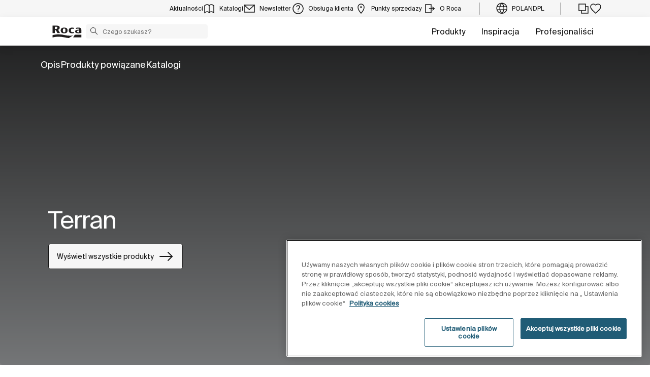

--- FILE ---
content_type: text/html;charset=UTF-8
request_url: https://www.roca.pl/katalog/kolekcje/rozwiazania-prysznicowe/brodziki/terran
body_size: 62649
content:
<!DOCTYPE html> <html class="ltr" dir="ltr" lang="pl"> <head> <!-- Liferay DXP 7.4 2024.q1.4 - NODE 10.210.11.6 [MASTER] - MARKET PL - COUNTRY PL - LOCALE pl_PL - LAYOUT 807 - DATE 07/12/2025 22:56:20 --> <title>Terran - brodziki posadzkowe o strukturze kamienia | ROCA Polska</title> <!-- Default meta tags --> <meta content="initial-scale=1.0, width=device-width" name="viewport" /> <meta content="text/html; charset=UTF-8" http-equiv="content-type" /> <!-- Description meta --> <meta name="description" lang="pl-PL" content="Wykonane z mocnego, wytrzymałego materiału kompozytowego STONEX® brodziki Terran są dostępne w wielu rozmiarach, a ich teksturowane wykończenie zapewnia dobre właściwości antypoślizgowe." /> <!-- Canonical, next, prev links --> <link rel="canonical" href="https://www.roca.pl/katalog/kolekcje/rozwiazania-prysznicowe/brodziki/terran" /> <!-- OpenGraph metas --> <meta property="og:title" content="Terran - brodziki posadzkowe o strukturze kamienia | ROCA Polska" /> <meta property="og:type" content="website" /> <meta property="og:url" content="https://www.roca.pl/katalog/kolekcje/rozwiazania-prysznicowe/brodziki/terran" /> <meta property="og:image" content="https://www.roca.es/RocaResourceServlet/resources/getTransformation?idObject=%7B54B2D778-F109-4F2C-B18F-E61722821132%7D&trName=TF_Web_Big" /> <meta property="og:description" content="Wykonane z mocnego, wytrzymałego materiału kompozytowego STONEX® brodziki Terran są dostępne w wielu rozmiarach, a ich teksturowane wykończenie zapewnia dobre właściwości antypoślizgowe." /> <meta property="og:locale" content="pl_PL" /> <meta property="og:site_name" content="ROCA Polska" /> <!-- Language links --> <link rel="alternate" hreflang="x-default" href="https://www.roca.pl/katalog/kolekcje/rozwiazania-prysznicowe/brodziki/terran" /> <meta name="google-site-verification" content="JgWrDcakbvMo_U5rDlzNQJNo5eQyrd34kDW3x41Ls8Y" /> <!-- Zendesk --> <!-- Most important fonts pre-loading --> <link rel="preload" href="/o/roca-restyle-theme/fonts/suisse-intl/SuisseIntl-Regular.woff2" as="font" type="font/woff2" crossorigin="anonymous"> <link rel="preload" href="/o/roca-restyle-theme/fonts/suisse-intl/SuisseIntl-Medium.woff2" as="font" type="font/woff2" crossorigin="anonymous"> <link rel="preload" href="/o/roca-restyle-theme/fonts/helvetica/HelveticaNeueLTW01-45Light.woff2" as="font" type="font/woff2" crossorigin="anonymous"> <link rel="preload" href="/o/roca-restyle-theme/fonts/roboto/Roboto-Regular.woff2" as="font" type="font/woff2" crossorigin="anonymous"> <link rel="preload" href="/o/roca-restyle-theme/fonts/roboto/Roboto-Bold.woff2" as="font" type="font/woff2" crossorigin="anonymous"> <link rel="preload" href="/o/roca-restyle-theme/fonts/roboto/Roboto-Light.woff2" as="font" type="font/woff2" crossorigin="anonymous"> <link rel="preload" href="/o/roca-restyle-theme/fonts/roca-black/roca_black-webfont.woff2" as="font" type="font/woff2" crossorigin="anonymous"> <link rel="preload" href="/o/roca-restyle-theme/fonts/roca-black/roca-regular-webfont.woff2" as="font" type="font/woff2" crossorigin="anonymous"> <!-- Fonts not preloaded --> <link href="/o/roca-restyle-theme/fonts/roca-black/roca-black_italic-webfont.woff2" as="font" type="font/woff2" crossorigin="anonymous"> <link href="/o/roca-restyle-theme/fonts/roca-black/roca-bold_italic-webfont.woff2" as="font" type="font/woff2" crossorigin="anonymous"> <link href="/o/roca-restyle-theme/fonts/roca-black/roca-bold-webfont.woff2" as="font" type="font/woff2" crossorigin="anonymous"> <link href="/o/roca-restyle-theme/fonts/roca-black/roca-light_italic-webfont.woff2" as="font" type="font/woff2" crossorigin="anonymous"> <link href="/o/roca-restyle-theme/fonts/roca-black/roca-light-webfont.woff2" as="font" type="font/woff2" crossorigin="anonymous"> <link href="/o/roca-restyle-theme/fonts/roca-black/roca-regular_italic-webfont.woff2" as="font" type="font/woff2" crossorigin="anonymous"> <link href="/o/roca-restyle-theme/fonts/icofonts/icomoon.woff?nidxzc" as="font" type="font/woff" crossorigin="anonymous"> <!-- Roca Custom JSP Bag is ACTIVE --> <script type="importmap">{"imports":{"react-dom":"/o/frontend-js-react-web/__liferay__/exports/react-dom.js","@clayui/breadcrumb":"/o/frontend-taglib-clay/__liferay__/exports/@clayui$breadcrumb.js","@clayui/form":"/o/frontend-taglib-clay/__liferay__/exports/@clayui$form.js","@clayui/popover":"/o/frontend-taglib-clay/__liferay__/exports/@clayui$popover.js","@clayui/charts":"/o/frontend-taglib-clay/__liferay__/exports/@clayui$charts.js","@clayui/shared":"/o/frontend-taglib-clay/__liferay__/exports/@clayui$shared.js","@clayui/localized-input":"/o/frontend-taglib-clay/__liferay__/exports/@clayui$localized-input.js","@clayui/modal":"/o/frontend-taglib-clay/__liferay__/exports/@clayui$modal.js","@clayui/empty-state":"/o/frontend-taglib-clay/__liferay__/exports/@clayui$empty-state.js","react":"/o/frontend-js-react-web/__liferay__/exports/react.js","@clayui/color-picker":"/o/frontend-taglib-clay/__liferay__/exports/@clayui$color-picker.js","@clayui/navigation-bar":"/o/frontend-taglib-clay/__liferay__/exports/@clayui$navigation-bar.js","@clayui/pagination":"/o/frontend-taglib-clay/__liferay__/exports/@clayui$pagination.js","@clayui/icon":"/o/frontend-taglib-clay/__liferay__/exports/@clayui$icon.js","@clayui/table":"/o/frontend-taglib-clay/__liferay__/exports/@clayui$table.js","@clayui/autocomplete":"/o/frontend-taglib-clay/__liferay__/exports/@clayui$autocomplete.js","@clayui/slider":"/o/frontend-taglib-clay/__liferay__/exports/@clayui$slider.js","@clayui/management-toolbar":"/o/frontend-taglib-clay/__liferay__/exports/@clayui$management-toolbar.js","@clayui/multi-select":"/o/frontend-taglib-clay/__liferay__/exports/@clayui$multi-select.js","@clayui/nav":"/o/frontend-taglib-clay/__liferay__/exports/@clayui$nav.js","@clayui/time-picker":"/o/frontend-taglib-clay/__liferay__/exports/@clayui$time-picker.js","@clayui/provider":"/o/frontend-taglib-clay/__liferay__/exports/@clayui$provider.js","@clayui/upper-toolbar":"/o/frontend-taglib-clay/__liferay__/exports/@clayui$upper-toolbar.js","@clayui/loading-indicator":"/o/frontend-taglib-clay/__liferay__/exports/@clayui$loading-indicator.js","@clayui/panel":"/o/frontend-taglib-clay/__liferay__/exports/@clayui$panel.js","@clayui/drop-down":"/o/frontend-taglib-clay/__liferay__/exports/@clayui$drop-down.js","@clayui/list":"/o/frontend-taglib-clay/__liferay__/exports/@clayui$list.js","@clayui/date-picker":"/o/frontend-taglib-clay/__liferay__/exports/@clayui$date-picker.js","@clayui/label":"/o/frontend-taglib-clay/__liferay__/exports/@clayui$label.js","@clayui/data-provider":"/o/frontend-taglib-clay/__liferay__/exports/@clayui$data-provider.js","@liferay/frontend-js-api/data-set":"/o/frontend-js-dependencies-web/__liferay__/exports/@liferay$js-api$data-set.js","@clayui/core":"/o/frontend-taglib-clay/__liferay__/exports/@clayui$core.js","@clayui/pagination-bar":"/o/frontend-taglib-clay/__liferay__/exports/@clayui$pagination-bar.js","@clayui/layout":"/o/frontend-taglib-clay/__liferay__/exports/@clayui$layout.js","@clayui/multi-step-nav":"/o/frontend-taglib-clay/__liferay__/exports/@clayui$multi-step-nav.js","@liferay/frontend-js-api":"/o/frontend-js-dependencies-web/__liferay__/exports/@liferay$js-api.js","@clayui/css":"/o/frontend-taglib-clay/__liferay__/exports/@clayui$css.js","@clayui/toolbar":"/o/frontend-taglib-clay/__liferay__/exports/@clayui$toolbar.js","@clayui/alert":"/o/frontend-taglib-clay/__liferay__/exports/@clayui$alert.js","@clayui/badge":"/o/frontend-taglib-clay/__liferay__/exports/@clayui$badge.js","@clayui/link":"/o/frontend-taglib-clay/__liferay__/exports/@clayui$link.js","@clayui/card":"/o/frontend-taglib-clay/__liferay__/exports/@clayui$card.js","@clayui/progress-bar":"/o/frontend-taglib-clay/__liferay__/exports/@clayui$progress-bar.js","@clayui/tooltip":"/o/frontend-taglib-clay/__liferay__/exports/@clayui$tooltip.js","@clayui/button":"/o/frontend-taglib-clay/__liferay__/exports/@clayui$button.js","@clayui/tabs":"/o/frontend-taglib-clay/__liferay__/exports/@clayui$tabs.js","@clayui/sticker":"/o/frontend-taglib-clay/__liferay__/exports/@clayui$sticker.js"},"scopes":{}}</script><script data-senna-track="temporary">var Liferay = window.Liferay || {};Liferay.Icons = Liferay.Icons || {};Liferay.Icons.controlPanelSpritemap = 'https://www.roca.pl/o/admin-theme/images/clay/icons.svg';Liferay.Icons.spritemap = 'https://www.roca.pl/o/roca-restyle-theme/images/clay/icons.svg';</script> <script data-senna-track="permanent" src="/combo?browserId=chrome&minifierType=js&languageId=pl_PL&t=1764685057166&/o/frontend-js-jquery-web/jquery/jquery.min.js&/o/frontend-js-jquery-web/jquery/init.js&/o/frontend-js-jquery-web/jquery/ajax.js&/o/frontend-js-jquery-web/jquery/bootstrap.bundle.min.js&/o/frontend-js-jquery-web/jquery/collapsible_search.js&/o/frontend-js-jquery-web/jquery/fm.js&/o/frontend-js-jquery-web/jquery/form.js&/o/frontend-js-jquery-web/jquery/popper.min.js&/o/frontend-js-jquery-web/jquery/side_navigation.js" type="text/javascript"></script> <script data-senna-track="permanent" type="text/javascript">window.Liferay = window.Liferay || {}; window.Liferay.CSP = {nonce: ''};</script> <link href="https://www.roca.pl/o/roca-restyle-theme/images/favicon.ico" rel="apple-touch-icon" /> <link href="https://www.roca.pl/o/roca-restyle-theme/images/favicon.ico" rel="icon" /> <link class="lfr-css-file" data-senna-track="temporary" href="https://www.roca.pl/o/roca-restyle-theme/css/clay.css?browserId=chrome&amp;themeId=rocarestyletheme_WAR_rocarestyletheme&amp;minifierType=css&amp;languageId=pl_PL&amp;t=1764686044000" id="liferayAUICSS" rel="stylesheet" type="text/css" /> <link href="/combo?browserId=chrome&amp;minifierType=css&amp;themeId=rocarestyletheme_WAR_rocarestyletheme&amp;languageId=pl_PL&amp;com_liferay_portal_search_web_search_bar_portlet_SearchBarPortlet_INSTANCE_templateSearch:%2Fo%2Fportal-search-web%2Fcss%2Fmain.css&amp;com_liferay_product_navigation_product_menu_web_portlet_ProductMenuPortlet:%2Fo%2Fproduct-navigation-product-menu-web%2Fcss%2Fmain.css&amp;com_liferay_product_navigation_user_personal_bar_web_portlet_ProductNavigationUserPersonalBarPortlet:%2Fo%2Fproduct-navigation-user-personal-bar-web%2Fcss%2Fmain.css&amp;com_liferay_site_navigation_menu_web_portlet_SiteNavigationMenuPortlet:%2Fo%2Fsite-navigation-menu-web%2Fcss%2Fmain.css&amp;t=1764686044000" rel="stylesheet" type="text/css" data-senna-track="temporary" id="9abb2f28" /> <script type="text/javascript" data-senna-track="temporary">
	// <![CDATA[
		var Liferay = Liferay || {};

		Liferay.Browser = {
			acceptsGzip: function() {
				return true;
			},

			

			getMajorVersion: function() {
				return 131.0;
			},

			getRevision: function() {
				return '537.36';
			},
			getVersion: function() {
				return '131.0';
			},

			

			isAir: function() {
				return false;
			},
			isChrome: function() {
				return true;
			},
			isEdge: function() {
				return false;
			},
			isFirefox: function() {
				return false;
			},
			isGecko: function() {
				return true;
			},
			isIe: function() {
				return false;
			},
			isIphone: function() {
				return false;
			},
			isLinux: function() {
				return false;
			},
			isMac: function() {
				return true;
			},
			isMobile: function() {
				return false;
			},
			isMozilla: function() {
				return false;
			},
			isOpera: function() {
				return false;
			},
			isRtf: function() {
				return true;
			},
			isSafari: function() {
				return true;
			},
			isSun: function() {
				return false;
			},
			isWebKit: function() {
				return true;
			},
			isWindows: function() {
				return false;
			}
		};

		Liferay.Data = Liferay.Data || {};

		Liferay.Data.ICONS_INLINE_SVG = true;

		Liferay.Data.NAV_SELECTOR = '#navigation';

		Liferay.Data.NAV_SELECTOR_MOBILE = '#navigationCollapse';

		Liferay.Data.isCustomizationView = function() {
			return false;
		};

		Liferay.Data.notices = [
			
		];

		(function () {
			var available = {};

			var direction = {};

			

				available['es_ES'] = 'hiszpański\x20\x28Hiszpania\x29';
				direction['es_ES'] = 'ltr';

			

				available['en_GB'] = 'angielski\x20\x28Wielka\x20Brytania\x29';
				direction['en_GB'] = 'ltr';

			

				available['en_US'] = 'angielski\x20\x28Stany\x20Zjednoczone\x20Ameryki\x29';
				direction['en_US'] = 'ltr';

			

				available['pt_BR'] = 'portugalski\x20\x28Brazylia\x29';
				direction['pt_BR'] = 'ltr';

			

				available['de_DE'] = 'niemiecki\x20\x28Niemcy\x29';
				direction['de_DE'] = 'ltr';

			

				available['de_CH'] = 'niemiecki\x20\x28Szwajcaria\x29';
				direction['de_CH'] = 'ltr';

			

				available['bg_BG'] = 'bułgarski\x20\x28Bułgaria\x29';
				direction['bg_BG'] = 'ltr';

			

				available['ca_ES'] = 'kataloński\x20\x28Hiszpania\x29';
				direction['ca_ES'] = 'ltr';

			

				available['cs_CZ'] = 'czeski\x20\x28Republika\x20Czeska\x29';
				direction['cs_CZ'] = 'ltr';

			

				available['zh_CN'] = 'chiński\x20\x28Chiny\x29';
				direction['zh_CN'] = 'ltr';

			

				available['zh_HK'] = 'chiński\x20\x28Hong\x20Kong\x29';
				direction['zh_HK'] = 'ltr';

			

				available['zh_TW'] = 'chiński\x20\x28Tajwan\x29';
				direction['zh_TW'] = 'ltr';

			

				available['hr_HR'] = 'chorwacki\x20\x28Chorwacja\x29';
				direction['hr_HR'] = 'ltr';

			

				available['da_DK'] = 'duński\x20\x28Dania\x29';
				direction['da_DK'] = 'ltr';

			

				available['sk_SK'] = 'słowacki\x20\x28Słowacja\x29';
				direction['sk_SK'] = 'ltr';

			

				available['es_AR'] = 'hiszpański\x20\x28Argentyna\x29';
				direction['es_AR'] = 'ltr';

			

				available['es_MX'] = 'hiszpański\x20\x28Meksyk\x29';
				direction['es_MX'] = 'ltr';

			

				available['fi_FI'] = 'fiński\x20\x28Finlandia\x29';
				direction['fi_FI'] = 'ltr';

			

				available['fr_FR'] = 'francuski\x20\x28Francja\x29';
				direction['fr_FR'] = 'ltr';

			

				available['fr_CH'] = 'francuski\x20\x28Szwajcaria\x29';
				direction['fr_CH'] = 'ltr';

			

				available['gl_ES'] = 'galisyjski\x20\x28Hiszpania\x29';
				direction['gl_ES'] = 'ltr';

			

				available['el_GR'] = 'grecki\x20\x28Grecja\x29';
				direction['el_GR'] = 'ltr';

			

				available['hu_HU'] = 'węgierski\x20\x28Węgry\x29';
				direction['hu_HU'] = 'ltr';

			

				available['en_AU'] = 'angielski\x20\x28Australia\x29';
				direction['en_AU'] = 'ltr';

			

				available['it_IT'] = 'włoski\x20\x28Włochy\x29';
				direction['it_IT'] = 'ltr';

			

				available['it_CH'] = 'włoski\x20\x28Szwajcaria\x29';
				direction['it_CH'] = 'ltr';

			

				available['lt_LT'] = 'litewski\x20\x28Litwa\x29';
				direction['lt_LT'] = 'ltr';

			

				available['nl_NL'] = 'holenderski\x20\x28Holandia\x29';
				direction['nl_NL'] = 'ltr';

			

				available['no_NO'] = 'norweski\x20\x28Norwegia\x29';
				direction['no_NO'] = 'ltr';

			

				available['pl_PL'] = 'polski\x20\x28Polska\x29';
				direction['pl_PL'] = 'ltr';

			

				available['pt_PT'] = 'portugalski\x20\x28Portugalia\x29';
				direction['pt_PT'] = 'ltr';

			

				available['ro_RO'] = 'rumuński\x20\x28Rumunia\x29';
				direction['ro_RO'] = 'ltr';

			

				available['ru_RU'] = 'rosyjski\x20\x28Rosja\x29';
				direction['ru_RU'] = 'ltr';

			

				available['sv_SE'] = 'szwedzki\x20\x28Szwecja\x29';
				direction['sv_SE'] = 'ltr';

			

				available['th_TH'] = 'tajlandzki\x20\x28Tajlandia\x29';
				direction['th_TH'] = 'ltr';

			

				available['tr_TR'] = 'turecki\x20\x28Turcja\x29';
				direction['tr_TR'] = 'ltr';

			

				available['uk_UA'] = 'ukraiński\x20\x28Ukraina\x29';
				direction['uk_UA'] = 'ltr';

			

				available['eu_ES'] = 'baskijski\x20\x28Hiszpania\x29';
				direction['eu_ES'] = 'ltr';

			

				available['ar_EG'] = 'arabski\x20\x28Egipt\x29';
				direction['ar_EG'] = 'rtl';

			

				available['ko_KR'] = 'koreański\x20\x28Korea\x20Południowa\x29';
				direction['ko_KR'] = 'ltr';

			

			Liferay.Language = {
				available,
				direction,
				get: function(key) {
					return key;
				}
			};
		})();

		var featureFlags = {"LPD-11018":false,"LPS-193884":false,"LPS-178642":false,"LPS-187284":false,"LPS-193005":false,"LPS-187285":false,"COMMERCE-8087":false,"LPS-192957":false,"LPS-114786":false,"LRAC-10757":false,"LPS-180090":false,"LPS-170809":false,"LPS-178052":false,"LPS-189856":false,"LPS-187436":false,"LPS-182184":false,"LPS-185892":false,"LPS-186620":false,"COMMERCE-12754":false,"LPS-184404":false,"LPS-180328":false,"LPS-198183":false,"LPS-171364":false,"LPS-153714":false,"LPS-96845":false,"LPS-170670":false,"LPD-15804":false,"LPS-141392":false,"LPS-153839":false,"LPS-169981":false,"LPS-200135":false,"LPS-187793":false,"LPS-177027":false,"LPD-11003":false,"COMMERCE-12192":false,"LPD-10793":false,"LPS-196768":false,"LPS-196724":false,"LPS-196847":false,"LPS-163118":false,"LPS-135430":false,"LPS-114700":false,"LPS-134060":false,"LPS-164563":false,"LPS-122920":false,"LPS-203351":false,"LPS-194395":false,"LPD-6368":false,"LPD-10701":false,"LPS-202104":false,"COMMERCE-9599":false,"LPS-187142":false,"LPD-15596":false,"LPS-198959":false,"LPS-196935":true,"LPS-187854":false,"LPS-176691":false,"LPS-197909":false,"LPS-202534":false,"COMMERCE-8949":false,"COMMERCE-11922":false,"LPS-194362":false,"LPS-174455":false,"LPS-153813":false,"LPD-10735":false,"LPS-165482":false,"COMMERCE-13024":false,"LPS-194763":false,"LPS-193551":false,"LPS-197477":false,"LPS-174816":false,"LPS-186360":false,"LPS-153332":false,"COMMERCE-12170":false,"LPS-179669":false,"LPS-174417":false,"LPD-31212":true,"LPS-183882":false,"LPS-155284":false,"LRAC-15017":false,"LPS-200108":false,"LPS-159643":false,"LPS-164948":false,"LPS-161033":false,"LPS-186870":false,"LPS-186871":false,"LPS-188058":false,"LPS-129412":false,"LPS-166126":false,"LPS-169837":false};

		Liferay.FeatureFlags = Object.keys(featureFlags).reduce(
			(acc, key) => ({
				...acc, [key]: featureFlags[key] === 'true' || featureFlags[key] === true
			}), {}
		);

		Liferay.PortletKeys = {
			DOCUMENT_LIBRARY: 'com_liferay_document_library_web_portlet_DLPortlet',
			DYNAMIC_DATA_MAPPING: 'com_liferay_dynamic_data_mapping_web_portlet_DDMPortlet',
			ITEM_SELECTOR: 'com_liferay_item_selector_web_portlet_ItemSelectorPortlet'
		};

		Liferay.PropsValues = {
			JAVASCRIPT_SINGLE_PAGE_APPLICATION_TIMEOUT: 0,
			UPLOAD_SERVLET_REQUEST_IMPL_MAX_SIZE: 31457280000
		};

		Liferay.ThemeDisplay = {

			

			
				getLayoutId: function() {
					return '807';
				},

				

				getLayoutRelativeControlPanelURL: function() {
					return '/group/roca/~/control_panel/manage';
				},

				getLayoutRelativeURL: function() {
					return '/web/roca/colecciones/coleccion';
				},
				getLayoutURL: function() {
					return 'https://www.roca.pl/web/roca/colecciones/coleccion';
				},
				getParentLayoutId: function() {
					return '806';
				},
				isControlPanel: function() {
					return false;
				},
				isPrivateLayout: function() {
					return 'false';
				},
				isVirtualLayout: function() {
					return false;
				},
			

			getBCP47LanguageId: function() {
				return 'es-ES';
			},
			getCanonicalURL: function() {

				

				return 'https\x3a\x2f\x2fwww\x2eroca\x2epl';
			},
			getCDNBaseURL: function() {
				return 'https://www.roca.pl';
			},
			getCDNDynamicResourcesHost: function() {
				return '';
			},
			getCDNHost: function() {
				return '';
			},
			getCompanyGroupId: function() {
				return '20135';
			},
			getCompanyId: function() {
				return '20099';
			},
			getDefaultLanguageId: function() {
				return 'es_ES';
			},
			getDoAsUserIdEncoded: function() {
				return '';
			},
			getLanguageId: function() {
				return 'pl_PL';
			},
			getParentGroupId: function() {
				return '20126';
			},
			getPathContext: function() {
				return '';
			},
			getPathImage: function() {
				return '/image';
			},
			getPathJavaScript: function() {
				return '/o/frontend-js-web';
			},
			getPathMain: function() {
				return '/c';
			},
			getPathThemeImages: function() {
				return 'https://www.roca.pl/o/roca-restyle-theme/images';
			},
			getPathThemeRoot: function() {
				return '/o/roca-restyle-theme';
			},
			getPlid: function() {
				return '182452086';
			},
			getPortalURL: function() {
				return 'https://www.roca.pl';
			},
			getRealUserId: function() {
				return '20103';
			},
			getRemoteAddr: function() {
				return '10.210.223.6';
			},
			getRemoteHost: function() {
				return '10.210.223.6';
			},
			getScopeGroupId: function() {
				return '20126';
			},
			getScopeGroupIdOrLiveGroupId: function() {
				return '20126';
			},
			getSessionId: function() {
				return '';
			},
			getSiteAdminURL: function() {
				return 'https://www.roca.pl/group/roca/~/control_panel/manage?p_p_lifecycle=0&p_p_state=maximized&p_p_mode=view';
			},
			getSiteGroupId: function() {
				return '20126';
			},
			getURLControlPanel: function() {
				return '/group/control_panel?refererPlid=182452086';
			},
			getURLHome: function() {
				return 'https\x3a\x2f\x2fwww\x2eroca\x2epl\x2fweb\x2froca\x2f';
			},
			getUserEmailAddress: function() {
				return '';
			},
			getUserId: function() {
				return '20103';
			},
			getUserName: function() {
				return '';
			},
			isAddSessionIdToURL: function() {
				return false;
			},
			isImpersonated: function() {
				return false;
			},
			isSignedIn: function() {
				return false;
			},

			isStagedPortlet: function() {
				
					
						return false;
					
				
			},

			isStateExclusive: function() {
				return false;
			},
			isStateMaximized: function() {
				return false;
			},
			isStatePopUp: function() {
				return false;
			}
		};

		var themeDisplay = Liferay.ThemeDisplay;

		Liferay.AUI = {

			

			getCombine: function() {
				return true;
			},
			getComboPath: function() {
				return '/combo/?browserId=chrome&minifierType=&languageId=pl_PL&t=1762959669632&';
			},
			getDateFormat: function() {
				return '%d.%m.%Y';
			},
			getEditorCKEditorPath: function() {
				return '/o/frontend-editor-ckeditor-web';
			},
			getFilter: function() {
				var filter = 'raw';

				
					
						filter = 'min';
					
					

				return filter;
			},
			getFilterConfig: function() {
				var instance = this;

				var filterConfig = null;

				if (!instance.getCombine()) {
					filterConfig = {
						replaceStr: '.js' + instance.getStaticResourceURLParams(),
						searchExp: '\\.js$'
					};
				}

				return filterConfig;
			},
			getJavaScriptRootPath: function() {
				return '/o/frontend-js-web';
			},
			getPortletRootPath: function() {
				return '/html/portlet';
			},
			getStaticResourceURLParams: function() {
				return '?browserId=chrome&minifierType=&languageId=pl_PL&t=1762959669632';
			}
		};

		Liferay.authToken = 'pj5DROC3';

		

		Liferay.currentURL = '\x2fkatalog\x2fkolekcje\x2frozwiazania-prysznicowe\x2fbrodziki\x2fterran';
		Liferay.currentURLEncoded = '\x252Fkatalog\x252Fkolekcje\x252Frozwiazania-prysznicowe\x252Fbrodziki\x252Fterran';
	// ]]>
</script> <script data-senna-track="temporary" type="text/javascript">window.__CONFIG__= {basePath: '',combine: true, defaultURLParams: null, explainResolutions: false, exposeGlobal: false, logLevel: 'warn', moduleType: 'module', namespace:'Liferay', nonce: '', reportMismatchedAnonymousModules: 'warn', resolvePath: '/o/js_resolve_modules', url: '/combo/?browserId=chrome&minifierType=js&languageId=pl_PL&t=1762959669632&', waitTimeout: 57000};</script><script data-senna-track="permanent" src="/o/frontend-js-loader-modules-extender/loader.js?&mac=9WaMmhziBCkScHZwrrVcOR7VZF4=&browserId=chrome&languageId=pl_PL&minifierType=js" type="text/javascript"></script><script data-senna-track="permanent" src="/combo?browserId=chrome&minifierType=js&languageId=pl_PL&t=1762959669632&/o/frontend-js-aui-web/aui/aui/aui-min.js&/o/frontend-js-aui-web/liferay/modules.js&/o/frontend-js-aui-web/liferay/aui_sandbox.js&/o/frontend-js-aui-web/aui/attribute-base/attribute-base-min.js&/o/frontend-js-aui-web/aui/attribute-complex/attribute-complex-min.js&/o/frontend-js-aui-web/aui/attribute-core/attribute-core-min.js&/o/frontend-js-aui-web/aui/attribute-observable/attribute-observable-min.js&/o/frontend-js-aui-web/aui/attribute-extras/attribute-extras-min.js&/o/frontend-js-aui-web/aui/event-custom-base/event-custom-base-min.js&/o/frontend-js-aui-web/aui/event-custom-complex/event-custom-complex-min.js&/o/frontend-js-aui-web/aui/oop/oop-min.js&/o/frontend-js-aui-web/aui/aui-base-lang/aui-base-lang-min.js&/o/frontend-js-aui-web/liferay/dependency.js&/o/frontend-js-aui-web/liferay/util.js&/o/oauth2-provider-web/js/liferay.js&/o/frontend-js-web/liferay/dom_task_runner.js&/o/frontend-js-web/liferay/events.js&/o/frontend-js-web/liferay/lazy_load.js&/o/frontend-js-web/liferay/liferay.js&/o/frontend-js-web/liferay/global.bundle.js&/o/frontend-js-web/liferay/portlet.js&/o/frontend-js-web/liferay/workflow.js" type="text/javascript"></script> <script data-senna-track="temporary" type="text/javascript">window.Liferay = Liferay || {}; window.Liferay.OAuth2 = {getAuthorizeURL: function() {return 'https://www.roca.pl/o/oauth2/authorize';}, getBuiltInRedirectURL: function() {return 'https://www.roca.pl/o/oauth2/redirect';}, getIntrospectURL: function() { return 'https://www.roca.pl/o/oauth2/introspect';}, getTokenURL: function() {return 'https://www.roca.pl/o/oauth2/token';}, getUserAgentApplication: function(externalReferenceCode) {return Liferay.OAuth2._userAgentApplications[externalReferenceCode];}, _userAgentApplications: {}}</script><script data-senna-track="temporary" type="text/javascript">try {var MODULE_MAIN='contacts-web@5.0.57/index';var MODULE_PATH='/o/contacts-web';AUI().applyConfig({groups:{contactscenter:{base:MODULE_PATH+"/js/",combine:Liferay.AUI.getCombine(),filter:Liferay.AUI.getFilterConfig(),modules:{"liferay-contacts-center":{path:"main.js",requires:["aui-io-plugin-deprecated","aui-toolbar","autocomplete-base","datasource-io","json-parse","liferay-portlet-base","liferay-util-window"]}},root:MODULE_PATH+"/js/"}}});
} catch(error) {console.error(error);}try {var MODULE_MAIN='portal-workflow-kaleo-designer-web@5.0.125/index';var MODULE_PATH='/o/portal-workflow-kaleo-designer-web';AUI().applyConfig({groups:{"kaleo-designer":{base:MODULE_PATH+"/designer/js/legacy/",combine:Liferay.AUI.getCombine(),filter:Liferay.AUI.getFilterConfig(),modules:{"liferay-kaleo-designer-autocomplete-util":{path:"autocomplete_util.js",requires:["autocomplete","autocomplete-highlighters"]},"liferay-kaleo-designer-definition-diagram-controller":{path:"definition_diagram_controller.js",requires:["liferay-kaleo-designer-field-normalizer","liferay-kaleo-designer-utils"]},"liferay-kaleo-designer-dialogs":{path:"dialogs.js",requires:["liferay-util-window"]},"liferay-kaleo-designer-editors":{path:"editors.js",requires:["aui-ace-editor","aui-ace-editor-mode-xml","aui-base","aui-datatype","aui-node","liferay-kaleo-designer-autocomplete-util","liferay-kaleo-designer-utils"]},"liferay-kaleo-designer-field-normalizer":{path:"field_normalizer.js",requires:["liferay-kaleo-designer-remote-services"]},"liferay-kaleo-designer-nodes":{path:"nodes.js",requires:["aui-datatable","aui-datatype","aui-diagram-builder","liferay-kaleo-designer-editors","liferay-kaleo-designer-utils"]},"liferay-kaleo-designer-remote-services":{path:"remote_services.js",requires:["aui-io"]},"liferay-kaleo-designer-templates":{path:"templates.js",requires:["aui-tpl-snippets-deprecated"]},"liferay-kaleo-designer-utils":{path:"utils.js",requires:[]},"liferay-kaleo-designer-xml-definition":{path:"xml_definition.js",requires:["aui-base","aui-component","dataschema-xml","datatype-xml"]},"liferay-kaleo-designer-xml-definition-serializer":{path:"xml_definition_serializer.js",requires:["escape","liferay-kaleo-designer-xml-util"]},"liferay-kaleo-designer-xml-util":{path:"xml_util.js",requires:["aui-base"]},"liferay-portlet-kaleo-designer":{path:"main.js",requires:["aui-ace-editor","aui-ace-editor-mode-xml","aui-tpl-snippets-deprecated","dataschema-xml","datasource","datatype-xml","event-valuechange","io-form","liferay-kaleo-designer-autocomplete-util","liferay-kaleo-designer-editors","liferay-kaleo-designer-nodes","liferay-kaleo-designer-remote-services","liferay-kaleo-designer-utils","liferay-kaleo-designer-xml-util","liferay-util-window"]}},root:MODULE_PATH+"/designer/js/legacy/"}}});
} catch(error) {console.error(error);}try {var MODULE_MAIN='staging-processes-web@5.0.55/index';var MODULE_PATH='/o/staging-processes-web';AUI().applyConfig({groups:{stagingprocessesweb:{base:MODULE_PATH+"/",combine:Liferay.AUI.getCombine(),filter:Liferay.AUI.getFilterConfig(),modules:{"liferay-staging-processes-export-import":{path:"js/main.js",requires:["aui-datatype","aui-dialog-iframe-deprecated","aui-modal","aui-parse-content","aui-toggler","liferay-portlet-base","liferay-util-window"]}},root:MODULE_PATH+"/"}}});
} catch(error) {console.error(error);}try {var MODULE_MAIN='@liferay/frontend-js-state-web@1.0.20/index';var MODULE_PATH='/o/frontend-js-state-web';AUI().applyConfig({groups:{state:{mainModule:MODULE_MAIN}}});
} catch(error) {console.error(error);}try {var MODULE_MAIN='calendar-web@5.0.89/index';var MODULE_PATH='/o/calendar-web';AUI().applyConfig({groups:{calendar:{base:MODULE_PATH+"/js/",combine:Liferay.AUI.getCombine(),filter:Liferay.AUI.getFilterConfig(),modules:{"liferay-calendar-a11y":{path:"calendar_a11y.js",requires:["calendar"]},"liferay-calendar-container":{path:"calendar_container.js",requires:["aui-alert","aui-base","aui-component","liferay-portlet-base"]},"liferay-calendar-date-picker-sanitizer":{path:"date_picker_sanitizer.js",requires:["aui-base"]},"liferay-calendar-interval-selector":{path:"interval_selector.js",requires:["aui-base","liferay-portlet-base"]},"liferay-calendar-interval-selector-scheduler-event-link":{path:"interval_selector_scheduler_event_link.js",requires:["aui-base","liferay-portlet-base"]},"liferay-calendar-list":{path:"calendar_list.js",requires:["aui-template-deprecated","liferay-scheduler"]},"liferay-calendar-message-util":{path:"message_util.js",requires:["liferay-util-window"]},"liferay-calendar-recurrence-converter":{path:"recurrence_converter.js",requires:[]},"liferay-calendar-recurrence-dialog":{path:"recurrence.js",requires:["aui-base","liferay-calendar-recurrence-util"]},"liferay-calendar-recurrence-util":{path:"recurrence_util.js",requires:["aui-base","liferay-util-window"]},"liferay-calendar-reminders":{path:"calendar_reminders.js",requires:["aui-base"]},"liferay-calendar-remote-services":{path:"remote_services.js",requires:["aui-base","aui-component","liferay-calendar-util","liferay-portlet-base"]},"liferay-calendar-session-listener":{path:"session_listener.js",requires:["aui-base","liferay-scheduler"]},"liferay-calendar-simple-color-picker":{path:"simple_color_picker.js",requires:["aui-base","aui-template-deprecated"]},"liferay-calendar-simple-menu":{path:"simple_menu.js",requires:["aui-base","aui-template-deprecated","event-outside","event-touch","widget-modality","widget-position","widget-position-align","widget-position-constrain","widget-stack","widget-stdmod"]},"liferay-calendar-util":{path:"calendar_util.js",requires:["aui-datatype","aui-io","aui-scheduler","aui-toolbar","autocomplete","autocomplete-highlighters"]},"liferay-scheduler":{path:"scheduler.js",requires:["async-queue","aui-datatype","aui-scheduler","dd-plugin","liferay-calendar-a11y","liferay-calendar-message-util","liferay-calendar-recurrence-converter","liferay-calendar-recurrence-util","liferay-calendar-util","liferay-scheduler-event-recorder","liferay-scheduler-models","promise","resize-plugin"]},"liferay-scheduler-event-recorder":{path:"scheduler_event_recorder.js",requires:["dd-plugin","liferay-calendar-util","resize-plugin"]},"liferay-scheduler-models":{path:"scheduler_models.js",requires:["aui-datatype","dd-plugin","liferay-calendar-util"]}},root:MODULE_PATH+"/js/"}}});
} catch(error) {console.error(error);}try {var MODULE_MAIN='frontend-editor-alloyeditor-web@5.0.46/index';var MODULE_PATH='/o/frontend-editor-alloyeditor-web';AUI().applyConfig({groups:{alloyeditor:{base:MODULE_PATH+"/js/",combine:Liferay.AUI.getCombine(),filter:Liferay.AUI.getFilterConfig(),modules:{"liferay-alloy-editor":{path:"alloyeditor.js",requires:["aui-component","liferay-portlet-base","timers"]},"liferay-alloy-editor-source":{path:"alloyeditor_source.js",requires:["aui-debounce","liferay-fullscreen-source-editor","liferay-source-editor","plugin"]}},root:MODULE_PATH+"/js/"}}});
} catch(error) {console.error(error);}try {var MODULE_MAIN='exportimport-web@5.0.83/index';var MODULE_PATH='/o/exportimport-web';AUI().applyConfig({groups:{exportimportweb:{base:MODULE_PATH+"/",combine:Liferay.AUI.getCombine(),filter:Liferay.AUI.getFilterConfig(),modules:{"liferay-export-import-export-import":{path:"js/main.js",requires:["aui-datatype","aui-dialog-iframe-deprecated","aui-modal","aui-parse-content","aui-toggler","liferay-portlet-base","liferay-util-window"]}},root:MODULE_PATH+"/"}}});
} catch(error) {console.error(error);}try {var MODULE_MAIN='dynamic-data-mapping-web@5.0.100/index';var MODULE_PATH='/o/dynamic-data-mapping-web';!function(){const a=Liferay.AUI;AUI().applyConfig({groups:{ddm:{base:MODULE_PATH+"/js/",combine:Liferay.AUI.getCombine(),filter:a.getFilterConfig(),modules:{"liferay-ddm-form":{path:"ddm_form.js",requires:["aui-base","aui-datatable","aui-datatype","aui-image-viewer","aui-parse-content","aui-set","aui-sortable-list","json","liferay-form","liferay-map-base","liferay-translation-manager","liferay-util-window"]},"liferay-portlet-dynamic-data-mapping":{condition:{trigger:"liferay-document-library"},path:"main.js",requires:["arraysort","aui-form-builder-deprecated","aui-form-validator","aui-map","aui-text-unicode","json","liferay-menu","liferay-translation-manager","liferay-util-window","text"]},"liferay-portlet-dynamic-data-mapping-custom-fields":{condition:{trigger:"liferay-document-library"},path:"custom_fields.js",requires:["liferay-portlet-dynamic-data-mapping"]}},root:MODULE_PATH+"/js/"}}})}();
} catch(error) {console.error(error);}try {var MODULE_MAIN='portal-search-web@6.0.127/index';var MODULE_PATH='/o/portal-search-web';AUI().applyConfig({groups:{search:{base:MODULE_PATH+"/js/",combine:Liferay.AUI.getCombine(),filter:Liferay.AUI.getFilterConfig(),modules:{"liferay-search-custom-filter":{path:"custom_filter.js",requires:[]},"liferay-search-date-facet":{path:"date_facet.js",requires:["aui-form-validator","liferay-search-facet-util"]},"liferay-search-facet-util":{path:"facet_util.js",requires:[]},"liferay-search-modified-facet":{path:"modified_facet.js",requires:["aui-form-validator","liferay-search-facet-util"]},"liferay-search-sort-configuration":{path:"sort_configuration.js",requires:["aui-node"]},"liferay-search-sort-util":{path:"sort_util.js",requires:[]}},root:MODULE_PATH+"/js/"}}});
} catch(error) {console.error(error);}try {var MODULE_MAIN='@liferay/frontend-js-react-web@5.0.37/index';var MODULE_PATH='/o/frontend-js-react-web';AUI().applyConfig({groups:{react:{mainModule:MODULE_MAIN}}});
} catch(error) {console.error(error);}try {var MODULE_MAIN='frontend-js-components-web@2.0.63/index';var MODULE_PATH='/o/frontend-js-components-web';AUI().applyConfig({groups:{components:{mainModule:MODULE_MAIN}}});
} catch(error) {console.error(error);}try {var MODULE_MAIN='@liferay/document-library-web@6.0.177/document_library/js/index';var MODULE_PATH='/o/document-library-web';AUI().applyConfig({groups:{dl:{base:MODULE_PATH+"/document_library/js/legacy/",combine:Liferay.AUI.getCombine(),filter:Liferay.AUI.getFilterConfig(),modules:{"document-library-upload-component":{path:"DocumentLibraryUpload.js",requires:["aui-component","aui-data-set-deprecated","aui-overlay-manager-deprecated","aui-overlay-mask-deprecated","aui-parse-content","aui-progressbar","aui-template-deprecated","liferay-search-container","querystring-parse-simple","uploader"]}},root:MODULE_PATH+"/document_library/js/legacy/"}}});
} catch(error) {console.error(error);}</script> <script type="text/javascript" data-senna-track="temporary">
	// <![CDATA[
		
			
				
		

		
	// ]]>
</script> <link class="lfr-css-file" data-senna-track="temporary" href="https://www.roca.pl/o/roca-restyle-theme/css/main.css?browserId=chrome&amp;themeId=rocarestyletheme_WAR_rocarestyletheme&amp;minifierType=css&amp;languageId=pl_PL&amp;t=1764686044000" id="liferayThemeCSS" rel="stylesheet" type="text/css" /> <style data-senna-track="temporary" type="text/css">

		

			

		

			

		

			

		

			

		

			

		

			

		

			

		

			

		

			

		

			

		

			

		

			

		

			

		

			

		

			

		

			

		

			

		

			

		

			

		

			

		

			

		

	</style> <script>
            // Define dataLayer and the gtag function.
            window.dataLayer = window.dataLayer || [];
            function gtag(){dataLayer.push(arguments);}

            // Default ad_storage to 'denied'.
            gtag('consent', 'default', {
                ad_storage: "denied",
                analytics_storage: "granted",
                functionality_storage: "granted",
                personalization_storage: "denied",
                security_storage: "granted",
                ad_user_data: "granted",
                ad_personalization: "denied",
                'wait_for_update': 500
            });
        </script> <!-- One Trust Cookie Banner --> <script type="text/javascript" src="https://cdn.cookielaw.org/consent/8e32da5f-e35a-4230-b264-f7fcc56b23b1/OtAutoBlock.js"></script> <script src="https://cdn.cookielaw.org/scripttemplates/otSDKStub.js" data-document-language="true" type="text/javascript" charset="UTF-8" data-domain-script="8e32da5f-e35a-4230-b264-f7fcc56b23b1"></script> <script type="text/javascript">
            function OptanonWrapper() {}
        </script> <!-- End One Trust Cookie Banner --> <script src="https://www.roca.pl/o/roca-restyle-theme/js/lib/slick.min.js?v1"></script> </head> <body class="chrome controls-visible yui3-skin-sam guest-site signed-out public-page site "> <!-- Google Tag Manager --> <noscript> <iframe src="//www.googletagmanager.com/ns.html?id=GTM-MRRFNM" height="0" width="0" style="display:none;visibility:hidden"></iframe> </noscript> <script>(function(w,d,s,l,i){w[l]=w[l]||[];w[l].push({'gtm.start':new Date().getTime(),event:'gtm.js'});var f=d.getElementsByTagName(s)[0],j=d.createElement(s),dl=l!='dataLayer'?'&l='+l:'';j.async=true;j.src='//www.googletagmanager.com/gtm.js?id='+i+dl;f.parentNode.insertBefore(j,f);})(window,document,'script','dataLayer','GTM-MRRFNM');</script> <!-- End Google Tag Manager --> <div class="container-fluid aux-wrapper"> <header class="js-header"> <div class="main-header__wrapper"> <section class="supramenu"> <div class="container"> <div class="row"> <div class="col-12 supramenu-cols"> <div class="supramenu-left"> <ul class="supramenu__list supramenu__list--left"> <li class="supramenu__item"><a class="supramenu__link test2" href="/o-roca/aktualnosci" target=""><div><span>Aktualności</span></div></a></li><li class="supramenu__item"><a class="supramenu__link test2" href="/produkty/katalogi-pobrania" target=""><img class="icon-right-space" alt="" data-fileentryid="346442418" src="https://www.roca.pl/documents/20126/346080475/book-opened.svg/2dd01c26-92e4-8dff-c86e-85c72ac5e946?t=1753429188789" title="Katalogi" style="" /><div><span>Katalogi</span></div></a></li><li class="supramenu__item"><a class="supramenu__link test2" href="/obsluga-klienta/newsletter" target=""><img class="icon-right-space" alt="" data-fileentryid="347424423" src="https://www.roca.pl/documents/20126/346080475/envelope-alt.svg/199ba4a8-ee44-1705-19f8-b12ba8d5344e?t=1753429165516" title="Newsletter " style="" /><div><span>Newsletter </span></div></a></li><li class="supramenu__item"><a class="supramenu__link test2" href="/obsluga-klienta" target=""><img class="icon-right-space" alt="" data-fileentryid="346080684" src="https://www.roca.pl/documents/20126/346080475/help.svg/5c18e012-d4ab-93c6-5b79-1c897e087a3a?t=1753429149266" title="Obsługa klienta " style="" /><div><span>Obsługa klienta </span></div></a></li><li class="supramenu__item"><a class="supramenu__link test2" href="/punkty-sprzedazy" target=""><img class="icon-right-space" alt="" data-fileentryid="346080678" src="https://www.roca.pl/documents/20126/346080475/location.svg/f878b6f9-76fd-a3d8-c494-938d6fcae04b?t=1753429133504" title="Punkty sprzedazy " style="" /><div><span>Punkty sprzedazy </span></div></a></li><li class="supramenu__item"><a class="supramenu__link test2" href="/o-roca" target="_blank"><img class="icon-right-space" alt="" data-fileentryid="346080690" src="https://www.roca.pl/documents/20126/346080475/exit.svg/4f2c42a8-cabc-3e9c-d179-b3c0adad624c?t=1753429136975" title="O Roca " style="" /><div><span>O Roca </span></div></a></li> </ul> </div> <div class="supramenu-center"> <ul class="supramenu__list supramenu__list--center"> <li class="supramenu__item supramenu__item--country menu-country-trigger"> <a class="supramenu__link menu-country-link" href="javascript:void(0)" data-groupid="20126" data-languageid="pl_PL" data-target="country-menu-collapse"> <span class="menu-country-text-link"> <i class="icon-language icon-right-space"></i> <div><span>Poland</span></div> </span> <span class="menu-country-text-link"> <div><span>pl</span></div> </span> </a> </li> </ul> </div> <div class="supramenu-right"> <ul class="supramenu__list supramenu__list--right"> <li class="supramenu__item"><a class="supramenu__link test2" href="/obszar-uzytkownika?section=comparator" target=""><img alt="" data-fileentryid="346080696" src="https://www.roca.pl/documents/20126/346080475/cards.svg/e2c6724b-4495-e3b1-15b5-99b4103bc63f?t=1753429167426" style="" /></a></li><li class="supramenu__item"><a class="supramenu__link test2" href="/obszar-uzytkownika?section=favorites" target=""><img alt="" data-fileentryid="346080702" src="https://www.roca.pl/documents/20126/346080475/favourite.svg/149ba6f1-de77-541d-9a64-31b16539ace4?t=1753429139852" style="" /></a></li> </ul> </div> </div> </div> </div> </section> <section class="main-nav js-main-nav"> <div class="main-nav-container container"> <div class="d-flex align-items-center justify-content-between"> <div class="logo-search-header"> <div class="js-h-hamburger menu-trigger"> <a href="javascript:void(0)" data-target="main-menu-collapse"> <span class="icon-hamburger"></span> </a> </div> <div class="logo-header"> <a href="/" target=""> <img alt="" data-fileentryid="346080477" src="https://www.roca.pl/documents/20126/346080475/roca-logo.svg/4dc29d13-1df3-b628-786b-7c63db57cdcd?t=1753429104544" style="" /> </a> </div> <div class="search-header"> <a id="desktop-search-icon" class="search-icon" href="javascript:void(0);" role="button" title="Enter your search"> <span class="icon-search"></span> </a> <input id="desktop-search-input" class="search-input" data-url="/search" name="q" placeholder="Czego szukasz?" type="search" /> </div> </div> <nav class="main-menu__wrapper"> <ul class="main-menu__list" id="id001"> <li class="main-menu__item js-collapse-sm"> <div class="link-wrapper"> <a class="main-menu__link" href="/produkty" target=""> Produkty </a> </div> <div id="menu-section-1" class="js-menu-collapse dropdown-menu mega-menu"> <div class="wrapper"> <section> <div class="container"> <div class="row"> <div class="main-content col-xl-8 col-lg-8 col-12"> <div class="header-menu"> Produkty <a class="desktop-go-to" href="/produkty"><div><span>Zobacz Produkty</span></div> <i class="icon-arrow-right"></i></a> </div> <div class="wrapper"> <ul class="row"> <li class=" col-4"> <a href="/produkty/umywalki-lazienkowe"> <img src="/documents/portlet_file_entry/20126/%5B069-01%5D+Lavabos.jpg/90e2ef63-66b8-f108-2761-1d3187076477" alt="Umywalki łazienkowe"> <div><span>Umywalki łazienkowe</span></div> </a> </li> <li class=" col-4"> <a href="/produkty/baterie-lazienkowe-i-kuchenne"> <img src="/documents/portlet_file_entry/20126/%5B069-02%5D+Griferia.jpg/10a884b6-286b-010e-17b3-4262d93dae0b" alt="Baterie łazienkowe i kuchenne"> <div><span>Baterie łazienkowe i kuchenne</span></div> </a> </li> <li class=" col-4"> <a href="/produkty/deski-wc-i-pokrywy-bidetowe"> <img src="/documents/portlet_file_entry/20126/%5B069-13%5D+Tapas+y+asientos.jpg/651047ed-9254-9787-96fa-559608a9d255" alt="Deski WC i pokrywy bidetowe"> <div><span>Deski WC i pokrywy bidetowe</span></div> </a> </li> <li class=" col-4"> <a href="/produkty/meble-lazienkowe"> <img src="/documents/portlet_file_entry/20126/furniture_PL.jpg/5c38f071-b4c3-8828-f55c-210f26c0e033" alt="Meble łazienkowe"> <div><span>Meble łazienkowe</span></div> </a> </li> <li class=" col-4"> <a href="/produkty/natryski-prysznicowe"> <img src="/documents/portlet_file_entry/20126/%5B069-07%5D+Programa+de+ducha.jpg/6f7452ee-e366-12e4-d633-a035668b7304" alt="Natryski prysznicowe"> <div><span>Natryski prysznicowe</span></div> </a> </li> <li class=" col-4"> <a href="/produkty/mechanizmy-toalet"> <img src="/documents/portlet_file_entry/20126/%5B069-25%5D+Mecanismos.jpg/39da8ddd-ebbe-03f2-b245-e38d45e10694" alt="Mechanizmy do toalet"> <div><span>Mechanizmy do toalet</span></div> </a> </li> <li class=" col-4"> <a href="/produkty/lustra-lazienkowe-i-oswietlenie"> <img src="/documents/portlet_file_entry/20126/%5B069-17%5D+Espejos.jpg/c23fbed0-415a-5291-ee02-38e359ea5a01" alt="Lustra łazienkowe i oświetlenie"> <div><span>Lustra łazienkowe i oświetlenie</span></div> </a> </li> <li class=" col-4"> <a href="/produkty/brodziki-prysznicowe"> <img src="/documents/portlet_file_entry/20126/%5B069-05%5D+Platos+de+ducha.jpg/ebf7c534-349b-1023-0732-52d0f4c7fe1f" alt="Brodziki prysznicowe"> <div><span>Brodziki prysznicowe</span></div> </a> </li> <li class=" col-4"> <a href="/produkty/stelaze-podtynkowe-i-przyciski-splukujace"> <img src="/documents/portlet_file_entry/20126/PL_installation_systems.jpg/6776f6a0-a854-d0c5-cb0c-b22686ac37f8" alt="Stelaże podtynkowe i przyciski spłukujące"> <div><span>Stelaże podtynkowe i przyciski spłukujące</span></div> </a> </li> <li class=" col-4"> <a href="/produkty/toalety-myjace"> <img src="/documents/portlet_file_entry/20126/%5B069-09%5D+Smart+toilets.jpg/9d675937-294d-2f0d-f639-10007e359081" alt="Toalety myjące"> <div><span>Toalety myjące</span></div> </a> </li> <li class=" col-4"> <a href="/produkty/wanny-i-domowe-spa"> <img src="/documents/portlet_file_entry/20126/%5B069-04%5D+Banyeras.jpg/18320824-6478-1446-450e-0456a9198808" alt="Wanny i domowe spa"> <div><span>Wanny i domowe spa</span></div> </a> </li> <li class=" col-4"> <a href="/produkty/pisuary"> <img src="/documents/portlet_file_entry/20126/%5B069-26%5D+Urinarios.jpg/2696caf9-edaa-6645-6de1-86030e51b054" alt="Pisuary"> <div><span>Pisuary</span></div> </a> </li> <li class=" col-4"> <a href="/produkty/wc"> <img src="/documents/portlet_file_entry/20126/PL_toilets.jpg/a6116e34-be12-b324-180a-7ac64da907d3" alt="WC"> <div><span>WC</span></div> </a> </li> <li class=" col-4"> <a href="/produkty/kabiny-prysznicowe"> <img src="/documents/portlet_file_entry/20126/%5B069-16%5D+Mamparas.jpg/0be62b78-895c-3f4b-eb9a-50deb7485d7f" alt="Kabiny prysznicowe"> <div><span>Kabiny prysznicowe</span></div> </a> </li> <li class=" col-4"> <a href="/produkty/bidety"> <img src="/documents/portlet_file_entry/20126/PL_bidets.jpg/618a1d3f-f78f-6751-c93f-59675ce406bb" alt="Bidety"> <div><span>Bidety</span></div> </a> </li> <li class=" col-4"> <a href="/produkty/akcesoria-lazienki"> <img src="/documents/portlet_file_entry/20126/%5B069-15%5D+Accesorios.jpg/86c17e7f-7cf7-7fd6-dfd2-16e5610f566b" alt="Akcesoria do łazienki"> <div><span>Akcesoria do łazienki</span></div> </a> </li> </ul> </div> </div> <div id="banner-1" class="banner-content col-xl-4 col-lg-4 col-12"> <div class="menu-carousel-container "> <div class="menu-carousel-buttons"> <button class="menu-carousel-button prev icon-chevron-left disabled" onclick="showMenuCarouselItem('banner-1', -1);"></button> <button class="menu-carousel-button next icon-chevron-right" onclick="showMenuCarouselItem('banner-1', 1);"></button> </div> <div class="menu-carousel" data-index="0"> <div class="menu-carousel-item" style="background-image: url('https://www.roca.pl/documents/20126/203214076/Tura_34+%281%29.jpg/001dd1c1-5490-cc38-840e-cc5bad4945e3?t=1678469060440');"><a href="/kolekcje" target="_self"><span>Kolekcje</span></a></div><div class="menu-carousel-item" style="background-image: url('https://www.roca.pl/documents/20126/80495/supraglaze_banner_vertical_PL_500.jpg/8269402c-5c18-7c64-e5cd-21be00f99ac4?t=1758197661186');"><a href="/supraglaze" target=""><span>Supraglaze®</span></a></div> </div> </div> </div> </div> <div class="row footer-menu"> <div class="footer-links col-12"> <div class="footer-link"><a href="/kolekcje" target="_blank"><img alt="" data-fileentryid="346442437" src="https://www.roca.pl/documents/20126/346080475/layers.svg/4ef6f4dc-d4bc-9d46-6c91-a0876e8c6db2?t=1753887793815" style="" /><div><span>Kolekcje</span></div></a></div><div class="footer-link"><a href="/technologie" target=""><img alt="" data-fileentryid="346438861" src="https://www.roca.pl/documents/20126/100677/Easy_Clean_ino_color_32x32.svg/b9f814e6-698a-c458-c312-a861440f4427?t=1753872863248" style="width: 40px;height: 40px;" /><div><span>Technologie</span></div></a></div><div class="footer-link"><a href="/produkty/katalogi-pobrania" target=""><img alt="" data-fileentryid="346442418" src="https://www.roca.pl/documents/20126/346080475/book-opened.svg/2dd01c26-92e4-8dff-c86e-85c72ac5e946?t=1753429188789" style="" /><div><span>Katalogi i cennik</span></div></a></div><div class="footer-link"><a href="/dla-profesjonalistow/warunki" target=""><img alt="" data-fileentryid="347424250" src="https://www.roca.pl/documents/20126/346080475/notebook.svg/16cb955e-25fe-1c34-12bf-18102fd414da?t=1753429117779" style="" /><div><span>Warunki gwarancji</span></div></a></div> </div> </div> </div> </section> </div> </div> </li> <li class="main-menu__item js-collapse-sm"> <div class="link-wrapper"> <a class="main-menu__link" href="/pomysly-inspiracje" target="_self"> Inspiracja </a> </div> <div id="menu-section-2" class="js-menu-collapse dropdown-menu mega-menu"> <div class="wrapper"> <section> <div class="container"> <div class="row"> <div class="main-content col-xl-6 col-lg-6 col-12"> <div class="header-menu"> Inspiracja <a class="desktop-go-to" href="/pomysly-inspiracje"><div><span>Zobacz Inspiracja</span></div> <i class="icon-arrow-right"></i></a> </div> <div class="wrapper"> <ul class="row"> <li class="col-xl-12 col-lg-12 col-4"><a href="/rocalife" target=""><div><span>Pomysły i wskazówki</span></div></a></li><li class="col-xl-12 col-lg-12 col-4"><a href="/planowanie-i-remont-lazienki/" target=""><div><span>Planowanie i remont łazienki</span></div></a></li><li class="col-xl-12 col-lg-12 col-4"><a href="/kolekcje" target=""><div><span>Kolekcje</span></div></a></li><li class="col-xl-12 col-lg-12 col-4"><a href="/wszystko-lazienki" target=""><div><span>Wszystko do łazienki</span></div></a></li><li class="col-xl-12 col-lg-12 col-4"><a href="/galerie" target=""><div><span>Galerie Roca</span></div></a></li> </ul> </div> </div> <div id="banner-2" class="banner-content col-xl-6 col-lg-6 col-12"> <div class="menu-carousel-container two"> <div class="menu-carousel-buttons"> <button class="menu-carousel-button prev icon-chevron-left disabled" onclick="showMenuCarouselItem('banner-2', -1);"></button> <button class="menu-carousel-button next icon-chevron-right" onclick="showMenuCarouselItem('banner-2', 1);"></button> </div> <div class="menu-carousel" data-index="0"> <div class="menu-carousel-item" style="background-image: url('https://www.roca.pl/documents/20126/263932109/roca-nu-a248671000-3-b.jpg/19ba8417-d279-6c2a-02cb-72c545edfeb9?t=1715175997652');"><a href="/rocalife" target="_self"><span>Roca Life blog</span></a></div><div class="menu-carousel-item" style="background-image: url('https://www.roca.pl/documents/20126/100677/reference-projects-1000x830.jpg/c481a74b-a641-b4f4-8619-449e20bb85e1?t=1753872436218');"><a href="/dla-profesjonalistow/projekty-referencyjne" target="_self"><span>Projekty referencyjne</span></a></div> </div> </div> </div> </div> </div> </section> </div> </div> </li> <li class="main-menu__item js-collapse-sm"> <div class="link-wrapper"> <a class="main-menu__link" href="/dla-profesjonalistow" target="_self"> Profesjonaliści </a> </div> <div id="menu-section-3" class="js-menu-collapse dropdown-menu mega-menu"> <div class="wrapper"> <section> <div class="container"> <div class="row"> <div class="main-content col-xl-8 col-lg-8 col-12"> <div class="header-menu"> Profesjonaliści </div> <div class="wrapper"> <ul class="row"> <li class="main-menu__section col-xl-3 col-lg-3 col-4"><span class="main-menu__sublist-title">Narzędzia <span class="icon-chevron-up" data-toggle="collapse" href="#main-menu-2__section-0" role="button" aria-expanded="true"></span></span><ul id="main-menu-2__section-0" class="row collapse show main-menu__sublist"><li class="col-xl-12 col-lg-12 col-4"><a href="/dla-profesjonalistow/katalog-czesci-zamiennych" target=""><div><span>Katalog części zamiennych</span></div></a></li><li class="col-xl-12 col-lg-12 col-4"><a href="/dla-profesjonalistow/filmy-instalacyjne-i-konserwacyjne" target=""><div><span>Wideo instalacji i serwisu​</span></div></a></li><li class="col-xl-12 col-lg-12 col-4"><a href="/produkty/katalogi-pobrania" target=""><div><span>Katalogi i cennik</span></div></a></li><li class="col-xl-12 col-lg-12 col-4"><a href="/dla-profesjonalistow/certyfikaty" target=""><div><span>Certyfikaty I aprobaty</span></div></a></li><li class="col-xl-12 col-lg-12 col-4"><a href="/dla-profesjonalistow/centrum-pobierania" target=""><div><span>Centrum pobierania (CADy, rysunki techniczne, instrukcje)</span></div></a></li><li class="col-xl-12 col-lg-12 col-4"><a href="/dla-profesjonalistow/bim-objects" target=""><div><span>BIM</span></div></a></li><li class="col-xl-12 col-lg-12 col-4"><a href="https://files.netserver.cadprojekt.com.pl/B_Roca.exe?r=825" target="_blank"><div><span>Baza CAD Decor</span></div></a></li><li class="col-xl-12 col-lg-12 col-4"><a href="/roca-pro/blog" target=""><div><span>Blog techniczny</span></div></a></li></ul></li><li class="main-menu__section col-xl-3 col-lg-3 col-4"><span class="main-menu__sublist-title">Projekty i inwestycje <span class="icon-chevron-up" data-toggle="collapse" href="#main-menu-2__section-1" role="button" aria-expanded="true"></span></span><ul id="main-menu-2__section-1" class="row collapse show main-menu__sublist"><li class="col-xl-12 col-lg-12 col-4"><a href="/dla-profesjonalistow/projekty-referencyjne" target="_blank"><div><span>Projekty referencyjne</span></div></a></li><li class="col-xl-12 col-lg-12 col-4"><a href="/inwestycje-roca/oferta-inwestycyjna/" target=""><div><span>Oferta Inwestycyjna</span></div></a></li><li class="col-xl-12 col-lg-12 col-4"><a href="/obsluga-klienta/kontakt-do-przedstawiciela-handlowego-inwestycyjnego#przedstawiciela-inwestycyjnego" target=""><div><span>Kontakt do Przedstawiciela Inwestycyjnego</span></div></a></li></ul></li><li class="main-menu__section col-xl-3 col-lg-3 col-4"><span class="main-menu__sublist-title">Gdzie nas znaleźć <span class="icon-chevron-up" data-toggle="collapse" href="#main-menu-2__section-2" role="button" aria-expanded="true"></span></span><ul id="main-menu-2__section-2" class="row collapse show main-menu__sublist"><li class="col-xl-12 col-lg-12 col-4"><a href="/dla-profesjonalistow/targi-i-wydarzenia" target=""><div><span>Targii wydarzenia</span></div></a></li><li class="col-xl-12 col-lg-12 col-4"><a href="/obsluga-klienta/serwisanci" target=""><div><span>Serwisanci</span></div></a></li><li class="col-xl-12 col-lg-12 col-4"><a href="/o-roca/roca-na-swiecie/siedziba-w-polsce" target=""><div><span>Oddziały</span></div></a></li><li class="col-xl-12 col-lg-12 col-4"><a href="https://www.onedaydesignchallenge.net/en/contests/poland/poland-2024" target="_blank"><div><span>One Day Design Challenge (Polska)</span></div></a></li><li class="col-xl-12 col-lg-12 col-4"><a href="/dla-profesjonalistow" target=""><div><span>Przejdź do Strefy Profesjonalnej </span></div></a></li></ul></li> </ul> </div> </div> <div id="banner-3" class="banner-content col-xl-4 col-lg-4 col-12"> <div class="menu-carousel-container "> <div class="menu-carousel-buttons"> <button class="menu-carousel-button prev icon-chevron-left disabled" onclick="showMenuCarouselItem('banner-3', -1);"></button> <button class="menu-carousel-button next icon-chevron-right" onclick="showMenuCarouselItem('banner-3', 1);"></button> </div> <div class="menu-carousel" data-index="0"> <div class="menu-carousel-item" style="background-image: url('https://www.roca.pl/documents/20126/247121/recursos_profesionales_2.jpg/5e2f2a32-2084-4664-1714-e465acaf6ca9?t=1565609646201');"><a href="/dla-profesjonalistow" target="_self"><span>Strefa dla Profesjonalistów</span></a></div> </div> </div> </div> </div> </div> </section> </div> </div> </li> </ul> <ul class="supramenu__list supramenu__list--right"> <li class="supramenu__item"><a class="supramenu__link test2" href="/obszar-uzytkownika?section=comparator" target=""><img alt="" data-fileentryid="346080696" src="https://www.roca.pl/documents/20126/346080475/cards.svg/e2c6724b-4495-e3b1-15b5-99b4103bc63f?t=1753429167426" style="" /></a></li><li class="supramenu__item"><a class="supramenu__link test2" href="/obszar-uzytkownika?section=favorites" target=""><img alt="" data-fileentryid="346080702" src="https://www.roca.pl/documents/20126/346080475/favourite.svg/149ba6f1-de77-541d-9a64-31b16539ace4?t=1753429139852" style="" /></a></li> </ul> </nav> </div> <div class="mobile-search-header"> <div class="search-header"> <a id="mobile-search-icon" class="search-icon" href="javascript:void(0);" role="button" title="Enter your search"> <span class="icon-search"></span> </a> <input id="mobile-search-input" class="search-input" data-url="/search" name="q" placeholder="Czego szukasz?" type="search" /> </div> </div> </div> </section> <div class="r-modal main-menu-collapse"> <div class="r-modal__wrapper"> <div class="main-submenu__list" id="clpsMbM-0" style="display: none;"> <div class="container"> <div class="row"> <div class="col-12"> <button class="arrow" type="button" onclick="showMobileSubmenu('clpsMbM-0', true);"> Wstecz </button> </div> <div class="col-12"> <span class="main-submenu__title">Produkty</span> </div> </div> <ul class="row"> <li class=" col-4"> <a href="/produkty/umywalki-lazienkowe" class="px-2"> <img src="/documents/portlet_file_entry/20126/%5B069-01%5D+Lavabos.jpg/90e2ef63-66b8-f108-2761-1d3187076477" alt="Umywalki łazienkowe"> <div class="text-center m-0"><span>Umywalki łazienkowe</span></div> </a> </li> <li class=" col-4"> <a href="/produkty/baterie-lazienkowe-i-kuchenne" class="px-2"> <img src="/documents/portlet_file_entry/20126/%5B069-02%5D+Griferia.jpg/10a884b6-286b-010e-17b3-4262d93dae0b" alt="Baterie łazienkowe i kuchenne"> <div class="text-center m-0"><span>Baterie łazienkowe i kuchenne</span></div> </a> </li> <li class=" col-4"> <a href="/produkty/deski-wc-i-pokrywy-bidetowe" class="px-2"> <img src="/documents/portlet_file_entry/20126/%5B069-13%5D+Tapas+y+asientos.jpg/651047ed-9254-9787-96fa-559608a9d255" alt="Deski WC i pokrywy bidetowe"> <div class="text-center m-0"><span>Deski WC i pokrywy bidetowe</span></div> </a> </li> <li class=" col-4"> <a href="/produkty/meble-lazienkowe" class="px-2"> <img src="/documents/portlet_file_entry/20126/furniture_PL.jpg/5c38f071-b4c3-8828-f55c-210f26c0e033" alt="Meble łazienkowe"> <div class="text-center m-0"><span>Meble łazienkowe</span></div> </a> </li> <li class=" col-4"> <a href="/produkty/natryski-prysznicowe" class="px-2"> <img src="/documents/portlet_file_entry/20126/%5B069-07%5D+Programa+de+ducha.jpg/6f7452ee-e366-12e4-d633-a035668b7304" alt="Natryski prysznicowe"> <div class="text-center m-0"><span>Natryski prysznicowe</span></div> </a> </li> <li class=" col-4"> <a href="/produkty/mechanizmy-toalet" class="px-2"> <img src="/documents/portlet_file_entry/20126/%5B069-25%5D+Mecanismos.jpg/39da8ddd-ebbe-03f2-b245-e38d45e10694" alt="Mechanizmy do toalet"> <div class="text-center m-0"><span>Mechanizmy do toalet</span></div> </a> </li> <li class=" col-4"> <a href="/produkty/lustra-lazienkowe-i-oswietlenie" class="px-2"> <img src="/documents/portlet_file_entry/20126/%5B069-17%5D+Espejos.jpg/c23fbed0-415a-5291-ee02-38e359ea5a01" alt="Lustra łazienkowe i oświetlenie"> <div class="text-center m-0"><span>Lustra łazienkowe i oświetlenie</span></div> </a> </li> <li class=" col-4"> <a href="/produkty/brodziki-prysznicowe" class="px-2"> <img src="/documents/portlet_file_entry/20126/%5B069-05%5D+Platos+de+ducha.jpg/ebf7c534-349b-1023-0732-52d0f4c7fe1f" alt="Brodziki prysznicowe"> <div class="text-center m-0"><span>Brodziki prysznicowe</span></div> </a> </li> <li class=" col-4"> <a href="/produkty/stelaze-podtynkowe-i-przyciski-splukujace" class="px-2"> <img src="/documents/portlet_file_entry/20126/PL_installation_systems.jpg/6776f6a0-a854-d0c5-cb0c-b22686ac37f8" alt="Stelaże podtynkowe i przyciski spłukujące"> <div class="text-center m-0"><span>Stelaże podtynkowe i przyciski spłukujące</span></div> </a> </li> <li class=" col-4"> <a href="/produkty/toalety-myjace" class="px-2"> <img src="/documents/portlet_file_entry/20126/%5B069-09%5D+Smart+toilets.jpg/9d675937-294d-2f0d-f639-10007e359081" alt="Toalety myjące"> <div class="text-center m-0"><span>Toalety myjące</span></div> </a> </li> <li class=" col-4"> <a href="/produkty/wanny-i-domowe-spa" class="px-2"> <img src="/documents/portlet_file_entry/20126/%5B069-04%5D+Banyeras.jpg/18320824-6478-1446-450e-0456a9198808" alt="Wanny i domowe spa"> <div class="text-center m-0"><span>Wanny i domowe spa</span></div> </a> </li> <li class=" col-4"> <a href="/produkty/pisuary" class="px-2"> <img src="/documents/portlet_file_entry/20126/%5B069-26%5D+Urinarios.jpg/2696caf9-edaa-6645-6de1-86030e51b054" alt="Pisuary"> <div class="text-center m-0"><span>Pisuary</span></div> </a> </li> <li class=" col-4"> <a href="/produkty/wc" class="px-2"> <img src="/documents/portlet_file_entry/20126/PL_toilets.jpg/a6116e34-be12-b324-180a-7ac64da907d3" alt="WC"> <div class="text-center m-0"><span>WC</span></div> </a> </li> <li class=" col-4"> <a href="/produkty/kabiny-prysznicowe" class="px-2"> <img src="/documents/portlet_file_entry/20126/%5B069-16%5D+Mamparas.jpg/0be62b78-895c-3f4b-eb9a-50deb7485d7f" alt="Kabiny prysznicowe"> <div class="text-center m-0"><span>Kabiny prysznicowe</span></div> </a> </li> <li class=" col-4"> <a href="/produkty/bidety" class="px-2"> <img src="/documents/portlet_file_entry/20126/PL_bidets.jpg/618a1d3f-f78f-6751-c93f-59675ce406bb" alt="Bidety"> <div class="text-center m-0"><span>Bidety</span></div> </a> </li> <li class=" col-4"> <a href="/produkty/akcesoria-lazienki" class="px-2"> <img src="/documents/portlet_file_entry/20126/%5B069-15%5D+Accesorios.jpg/86c17e7f-7cf7-7fd6-dfd2-16e5610f566b" alt="Akcesoria do łazienki"> <div class="text-center m-0"><span>Akcesoria do łazienki</span></div> </a> </li> </ul> <div class="row"> <div class="col-12"> <a class="mobile-go-to" href="/produkty"><div><span class="text">Zobacz Produkty</span></div> <span class="icon-arrow-right"></span></a> </div> </div> <div class="row"> <div id="banner-mb-1" class="banner-content col-xl-4 col-lg-4 col-12"> <div class="menu-carousel-container "> <div class="menu-carousel-buttons"> <button class="menu-carousel-button prev icon-chevron-left disabled" onclick="showMenuCarouselItem('banner-mb-1', -1);"></button> <button class="menu-carousel-button next icon-chevron-right" onclick="showMenuCarouselItem('banner-mb-1', 1);"></button> </div> <div class="menu-carousel" data-index="0"> <div class="menu-carousel-item" style="background-image: url('https://www.roca.pl/documents/20126/203214076/Tura_34+%281%29.jpg/001dd1c1-5490-cc38-840e-cc5bad4945e3?t=1678469060440');"><a href="/kolekcje" target="_self"><span>Kolekcje</span></a></div><div class="menu-carousel-item" style="background-image: url('https://www.roca.pl/documents/20126/80495/supraglaze_banner_vertical_PL_500.jpg/8269402c-5c18-7c64-e5cd-21be00f99ac4?t=1758197661186');"><a href="/supraglaze" target=""><span>Supraglaze®</span></a></div> </div> </div> </div> </div> <div class="row footer-menu"> <div class="footer-links col-12"> <div class="footer-link"><a href="/kolekcje" target="_blank"><img alt="" data-fileentryid="346442437" src="https://www.roca.pl/documents/20126/346080475/layers.svg/4ef6f4dc-d4bc-9d46-6c91-a0876e8c6db2?t=1753887793815" style="" /><div><span>Kolekcje</span></div></a></div><div class="footer-link"><a href="/technologie" target=""><img alt="" data-fileentryid="346438861" src="https://www.roca.pl/documents/20126/100677/Easy_Clean_ino_color_32x32.svg/b9f814e6-698a-c458-c312-a861440f4427?t=1753872863248" style="width: 40px;height: 40px;" /><div><span>Technologie</span></div></a></div><div class="footer-link"><a href="/produkty/katalogi-pobrania" target=""><img alt="" data-fileentryid="346442418" src="https://www.roca.pl/documents/20126/346080475/book-opened.svg/2dd01c26-92e4-8dff-c86e-85c72ac5e946?t=1753429188789" style="" /><div><span>Katalogi i cennik</span></div></a></div><div class="footer-link"><a href="/dla-profesjonalistow/warunki" target=""><img alt="" data-fileentryid="347424250" src="https://www.roca.pl/documents/20126/346080475/notebook.svg/16cb955e-25fe-1c34-12bf-18102fd414da?t=1753429117779" style="" /><div><span>Warunki gwarancji</span></div></a></div> </div> </div> </div> </div> <div class="main-submenu__list" id="clpsMbM-1" style="display: none;"> <div class="container"> <div class="row"> <div class="col-12"> <button class="arrow" type="button" onclick="showMobileSubmenu('clpsMbM-1', true);"> Wstecz </button> </div> <div class="col-12"> <span class="main-submenu__title">Inspiracja</span> </div> </div> <ul class="row"> <li class="col-12 align-items-start"><a href="/rocalife" target=""><div><span>Pomysły i wskazówki</span></div></a></li><li class="col-12 align-items-start"><a href="/planowanie-i-remont-lazienki/" target=""><div><span>Planowanie i remont łazienki</span></div></a></li><li class="col-12 align-items-start"><a href="/kolekcje" target=""><div><span>Kolekcje</span></div></a></li><li class="col-12 align-items-start"><a href="/wszystko-lazienki" target=""><div><span>Wszystko do łazienki</span></div></a></li><li class="col-12 align-items-start"><a href="/galerie" target=""><div><span>Galerie Roca</span></div></a></li> </ul> <div class="row"> <div class="col-12"> <a class="mobile-go-to" href="/pomysly-inspiracje"><div><span class="text">Zobacz Inspiracja</span></div> <span class="icon-arrow-right"></span></a> </div> </div> <div class="row"> <div id="banner-mb-2" class="banner-content col-xl-6 col-lg-6 col-12"> <div class="menu-carousel-container two"> <div class="menu-carousel-buttons"> <button class="menu-carousel-button prev icon-chevron-left disabled" onclick="showMenuCarouselItem('banner-mb-2', -1);"></button> <button class="menu-carousel-button next icon-chevron-right" onclick="showMenuCarouselItem('banner-mb-2', 1);"></button> </div> <div class="menu-carousel" data-index="0"> <div class="menu-carousel-item" style="background-image: url('https://www.roca.pl/documents/20126/263932109/roca-nu-a248671000-3-b.jpg/19ba8417-d279-6c2a-02cb-72c545edfeb9?t=1715175997652');"><a href="/rocalife" target="_self"><span>Roca Life blog</span></a></div><div class="menu-carousel-item" style="background-image: url('https://www.roca.pl/documents/20126/100677/reference-projects-1000x830.jpg/c481a74b-a641-b4f4-8619-449e20bb85e1?t=1753872436218');"><a href="/dla-profesjonalistow/projekty-referencyjne" target="_self"><span>Projekty referencyjne</span></a></div> </div> </div> </div> </div> </div> </div> <div class="main-submenu__list" id="clpsMbM-2" style="display: none;"> <div class="container"> <div class="row"> <div class="col-12"> <button class="arrow" type="button" onclick="showMobileSubmenu('clpsMbM-2', true);"> Wstecz </button> </div> <div class="col-12"> <span class="main-submenu__title">Profesjonaliści</span> </div> </div> <ul class="row"> <li class="main-menu__section col-xl-3 col-lg-3 col-4"><span class="main-menu__sublist-title">Narzędzia<span class="icon-chevron-up" data-toggle="collapse" href="#main-menu-mb-2__section-0" role="button" aria-expanded="true"></span></span><ul id="main-menu-mb-2__section-0" class="row collapse show main-menu__sublist"><li class="col-12 align-items-start"><a href="/dla-profesjonalistow/katalog-czesci-zamiennych" target=""><div><span>Katalog części zamiennych</span></div></a></li><li class="col-12 align-items-start"><a href="/dla-profesjonalistow/filmy-instalacyjne-i-konserwacyjne" target=""><div><span>Wideo instalacji i serwisu​</span></div></a></li><li class="col-12 align-items-start"><a href="/produkty/katalogi-pobrania" target=""><div><span>Katalogi i cennik</span></div></a></li><li class="col-12 align-items-start"><a href="/dla-profesjonalistow/certyfikaty" target=""><div><span>Certyfikaty I aprobaty</span></div></a></li><li class="col-12 align-items-start"><a href="/dla-profesjonalistow/centrum-pobierania" target=""><div><span>Centrum pobierania (CADy, rysunki techniczne, instrukcje)</span></div></a></li><li class="col-12 align-items-start"><a href="/dla-profesjonalistow/bim-objects" target=""><div><span>BIM</span></div></a></li><li class="col-12 align-items-start"><a href="https://files.netserver.cadprojekt.com.pl/B_Roca.exe?r=825" target="_blank"><div><span>Baza CAD Decor</span></div></a></li><li class="col-12 align-items-start"><a href="/roca-pro/blog" target=""><div><span>Blog techniczny</span></div></a></li></ul></li><li class="main-menu__section col-xl-3 col-lg-3 col-4"><span class="main-menu__sublist-title">Projekty i inwestycje<span class="icon-chevron-up" data-toggle="collapse" href="#main-menu-mb-2__section-1" role="button" aria-expanded="true"></span></span><ul id="main-menu-mb-2__section-1" class="row collapse show main-menu__sublist"><li class="col-12 align-items-start"><a href="/dla-profesjonalistow/projekty-referencyjne" target="_blank"><div><span>Projekty referencyjne</span></div></a></li><li class="col-12 align-items-start"><a href="/inwestycje-roca/oferta-inwestycyjna/" target=""><div><span>Oferta Inwestycyjna</span></div></a></li><li class="col-12 align-items-start"><a href="/obsluga-klienta/kontakt-do-przedstawiciela-handlowego-inwestycyjnego#przedstawiciela-inwestycyjnego" target=""><div><span>Kontakt do Przedstawiciela Inwestycyjnego</span></div></a></li></ul></li><li class="main-menu__section col-xl-3 col-lg-3 col-4"><span class="main-menu__sublist-title">Gdzie nas znaleźć<span class="icon-chevron-up" data-toggle="collapse" href="#main-menu-mb-2__section-2" role="button" aria-expanded="true"></span></span><ul id="main-menu-mb-2__section-2" class="row collapse show main-menu__sublist"><li class="col-12 align-items-start"><a href="/dla-profesjonalistow/targi-i-wydarzenia" target=""><div><span>Targii wydarzenia</span></div></a></li><li class="col-12 align-items-start"><a href="/obsluga-klienta/serwisanci" target=""><div><span>Serwisanci</span></div></a></li><li class="col-12 align-items-start"><a href="/o-roca/roca-na-swiecie/siedziba-w-polsce" target=""><div><span>Oddziały</span></div></a></li><li class="col-12 align-items-start"><a href="https://www.onedaydesignchallenge.net/en/contests/poland/poland-2024" target="_blank"><div><span>One Day Design Challenge (Polska)</span></div></a></li><li class="col-12 align-items-start"><a href="/dla-profesjonalistow" target=""><div><span>Przejdź do Strefy Profesjonalnej </span></div></a></li></ul></li> </ul> <div class="row"> <div id="banner-mb-3" class="banner-content col-xl-4 col-lg-4 col-12"> <div class="menu-carousel-container "> <div class="menu-carousel-buttons"> <button class="menu-carousel-button prev icon-chevron-left disabled" onclick="showMenuCarouselItem('banner-mb-3', -1);"></button> <button class="menu-carousel-button next icon-chevron-right" onclick="showMenuCarouselItem('banner-mb-3', 1);"></button> </div> <div class="menu-carousel" data-index="0"> <div class="menu-carousel-item" style="background-image: url('https://www.roca.pl/documents/20126/247121/recursos_profesionales_2.jpg/5e2f2a32-2084-4664-1714-e465acaf6ca9?t=1565609646201');"><a href="/dla-profesjonalistow" target="_self"><span>Strefa dla Profesjonalistów</span></a></div> </div> </div> </div> </div> </div> </div> <ul class="main-menu__list"> <li class="main-menu__item js-collapse-sm"> <div class="link-wrapper"> <a class="main-menu__link" href="/produkty" target=""> Produkty </a> <button class="arrow" type="button" onclick="showMobileSubmenu('clpsMbM-0', false);"></button> </div> </li> <li class="main-menu__item js-collapse-sm"> <div class="link-wrapper"> <a class="main-menu__link" href="/pomysly-inspiracje" target="_self"> Inspiracja </a> <button class="arrow" type="button" onclick="showMobileSubmenu('clpsMbM-1', false);"></button> </div> </li> <li class="main-menu__item js-collapse-sm"> <div class="link-wrapper"> <a class="main-menu__link" href="/dla-profesjonalistow" target="_self"> Profesjonaliści </a> <button class="arrow" type="button" onclick="showMobileSubmenu('clpsMbM-2', false);"></button> </div> </li> </ul> <ul class="supramenu__list supramenu__list--left"> <li class="supramenu__item"><a class="supramenu__link test2" href="/o-roca/aktualnosci" target=""><div><span>Aktualności</span></div></a></li><li class="supramenu__item"><a class="supramenu__link test2" href="/produkty/katalogi-pobrania" target=""><img class="icon-right-space" alt="" data-fileentryid="346442418" src="https://www.roca.pl/documents/20126/346080475/book-opened.svg/2dd01c26-92e4-8dff-c86e-85c72ac5e946?t=1753429188789" title="Katalogi" style="" /><div><span>Katalogi</span></div></a></li><li class="supramenu__item"><a class="supramenu__link test2" href="/obsluga-klienta/newsletter" target=""><img class="icon-right-space" alt="" data-fileentryid="347424423" src="https://www.roca.pl/documents/20126/346080475/envelope-alt.svg/199ba4a8-ee44-1705-19f8-b12ba8d5344e?t=1753429165516" title="Newsletter " style="" /><div><span>Newsletter </span></div></a></li><li class="supramenu__item"><a class="supramenu__link test2" href="/obsluga-klienta" target=""><img class="icon-right-space" alt="" data-fileentryid="346080684" src="https://www.roca.pl/documents/20126/346080475/help.svg/5c18e012-d4ab-93c6-5b79-1c897e087a3a?t=1753429149266" title="Obsługa klienta " style="" /><div><span>Obsługa klienta </span></div></a></li><li class="supramenu__item"><a class="supramenu__link test2" href="/punkty-sprzedazy" target=""><img class="icon-right-space" alt="" data-fileentryid="346080678" src="https://www.roca.pl/documents/20126/346080475/location.svg/f878b6f9-76fd-a3d8-c494-938d6fcae04b?t=1753429133504" title="Punkty sprzedazy " style="" /><div><span>Punkty sprzedazy </span></div></a></li><li class="supramenu__item"><a class="supramenu__link test2" href="/o-roca" target="_blank"><img class="icon-right-space" alt="" data-fileentryid="346080690" src="https://www.roca.pl/documents/20126/346080475/exit.svg/4f2c42a8-cabc-3e9c-d179-b3c0adad624c?t=1753429136975" title="O Roca " style="" /><div><span>O Roca </span></div></a></li> </ul> <ul class="supramenu__list supramenu__list--center"> <li class="supramenu__item supramenu__item--country menu-country-trigger"> <a class="supramenu__link menu-country-link" href="javascript:void(0)" data-groupid="20126" data-languageid="pl_PL" data-target="country-menu-collapse"> <span class="menu-country-text-link"> <i class="icon-language icon-right-space"></i> <div><span>Poland</span></div> </span> <span class="menu-country-text-link"> <div><span>pl</span></div> </span> </a> </li> </ul> </div> </div> <div id="rs-search-modal" class="r-modal search-modal"></div> <div class="r-modal country-menu-collapse"> <div class="close-menu"> <div class="wrapper"> <a href="javascript:void(0)" class="js-close icon-close"></a> </div> </div> <div class="r-modal__wrapper"> <div class="container"> <div class="row"> <div class="col-12"> <h2>Select your country</h2> <a class="international-site" href="https://www.roca.com"><span class="international-site-link">Witryna międzynarodowa — przejdź do witryny</span><span class="icon-arrow-right"></span></a> </div> </div> <div class="row" id="continent-parent"></div> </div> </div> </div> <div class="r-modal mini-cart-collapse"> <div class="close-menu"> <div class="wrapper"> <a href="javascript:void(0)" class="js-close icon-close"></a> </div> </div> <div class="r-modal__wrapper"></div> </div> </div> </header> <script type="text/javascript">

// IMPORTANT: this Javascript must be here so the site works properly with full HTML caching systems (i.e. Akamai)

var ghGroupId = '20126', ghMarketCode = 'PL', ghLanguageId = 'pl_PL',
	ghDebug = false;
if ((ghGroupId)&&(ghMarketCode)&&(ghLanguageId)) {
	var url = '/o/marginals/get-header-data?groupId=' + ghGroupId + '&marketCode=' + ghMarketCode + '&languageId=' + ghLanguageId;
	if (ghDebug) {console.log('Calling getUserData service: ' + url);}
	$.ajax({
		type : 'POST',
		url : url,
		success : function(result) {
			if (ghDebug) {console.log(result);}
			var li = document.getElementById('userMenuLi');
			if (li) {
				if (result.success) {
					var html = result.userHTML;
					if (html) {
						li.innerHTML = html;
						if (ghDebug) {console.log('Header user HTML menu succesfully updated');}
					}
					var mdiv = document.getElementById('mobileUserAreaDiv');
					if ((mdiv)&&(result.mobileUserHTML)) {
						mdiv.innerHTML = result.mobileUserHTML;
						mdiv.style.display = '';
						if (ghDebug) {console.log('Header mobile user HTML menu succesfully updated');}
					}
				} else {
					li.innerHTML = 'ERROR!';
					li.style.color = 'red';
					if (ghDebug) {
						var error = (result.error) ? result.error : 'Unspecified error';
						console.log('ERROR: ' + error);
					}
				}
			}

			// Check if logged user is professional to properly show fav data on video banner and product props (avoiding Akamai full cache issues)
			if (result.userProfile && result.userProfile === 'PRO' && typeof(productCode) !== 'undefined' && productCode !== '') {
				$(document).ready(function() {
					try {
						if (ghDebug) {console.log('Setting Product Props fav data');}

						productPropsCheckFavData();
					} catch (error) {
						console.log('ERROR -- Could not set Product Props fav data', error);
					}

					try {

						if (ghDebug) {console.log('Setting Video Banner fav data');}

						videoBannerCheckFavData();
					} catch (error) {
						console.log('ERROR -- Could not set Video Banner fav data', error);
					}
				});
			}
		},
		error : function(jqXHR, textStatus, errorThrown) {
//			li.innerHTML = 'ERROR!';
//			li.style.color = 'red';
			if (ghDebug) {console.log('ERROR: ' + textStatus + ' (' + errorThrown + ')');}
		}
	});
}

</script> <div id="all-loading" class="loader-fs"> <div class="loader-fs__wrapper"> <div class="loader active"> <div class="lds-css"></div> <div class="lds-load"> <div></div> <div></div> <div></div> </div> </div> </div> </div> <div class="floating-buttons__section sd_remove"> </div> <section id="content"> <style type="text/css">
			.master-layout-fragment .portlet-header {
				display: none;
			}
		</style> <div class="columns-1" id="main-content" role="main"> <div class="portlet-layout row"> <div class="col-md-12 portlet-column portlet-column-only" id="column-1"> <div class="portlet-dropzone portlet-column-content portlet-column-content-only" id="layout-column_column-1"> <div class="portlet-boundary portlet-boundary_ProductAnchors_ portlet-static portlet-static-end portlet-decorate " id="p_p_id_ProductAnchors_INSTANCE_HOTsmmFR0hPW_"> <span id="p_ProductAnchors_INSTANCE_HOTsmmFR0hPW"></span> <section class="portlet" id="portlet_ProductAnchors_INSTANCE_HOTsmmFR0hPW"> <div class="portlet-content"> <div class="autofit-float autofit-row portlet-header"> <!--div class="autofit-col autofit-col-expand"> <h2 class="portlet-title-text">Product Anchors</h2> </div--> <div class="autofit-col autofit-col-end"> <div class="autofit-section"> </div> </div> </div> <div class=" portlet-content-container"> <div class="portlet-body"> <div class="js-submenu "> <section class="menu-anclas transparent-theme"> <div class="background-grow"> <div class="main-nav-anclas js-main-nav-ancla"> <div class="row-flex container p-0"> <nav class="main-menu-anclas__wrapper mr-3 mr-md-4 mr-lg-5"> <ul class="main-menu-anclas__list"> <li class="main-menu-anclas__item "> <div class="link-wrapper"><a class="main-menu-anclas__link" data-target="CollectionDetail" href="#">Opis</a></div> </li> <li class="main-menu-anclas__item"> <div class="link-wrapper"><a class="main-menu-anclas__link" data-target="ImgGallery" href="#">Obrazy</a></div> </li> <li class="main-menu-anclas__item"> <div class="link-wrapper"><a class="main-menu-anclas__link" data-target="ProductList" href="#">Produkty powiązane</a></div> </li> <li class="main-menu-anclas__item "> <div class="link-wrapper"><a class="main-menu-anclas__link" data-target="Catalog" href="#">Katalogi</a></div> </li> <li class="main-menu-anclas__item"> <div class="link-wrapper"><a class="main-menu-anclas__link" data-target="Designer" href="#">Projektant</a></div> </li> </ul> </nav> <nav class="right-menu__wrapper"> <ul class="list-actions"> </ul> </nav> </div> </div> </div> <div class="nav-dropdown d-block d-lg-none bg-secondary"> <div class="nav-dropdown__wrapper">&nbsp;</div> </div> </section> </div> <script type="text/javascript">

			$(document).ready(function() {
				$("a.main-menu-anclas__link").each(function() {
					let target = $('#ancla' + $(this).attr('data-target'));

					if(target.length) {
						if((false)
								&& ($(this).attr('data-target') === "ProductDetail"
										|| $(this).attr('data-target') === "ProductProps")) {
							$(this).closest("li").remove();
						} else {
							// $(this).attr('href', '#' + target.first().attr('id'));

							$(this).on("click", function(e) {
								e.preventDefault();

								$('html, body').animate({
									scrollTop: target.offset().top - 90
								}, 1500);

								window.location = window.location.toString().replace(window.location.hash, '') + '#' + target.first().attr('id');
							});
						}
					} else {
						$(this).closest("li").remove();
					}
				});

				$("ul.main-menu-anclas__list").attr("style", "");

				var $menuWrapper = $("nav.main-menu-anclas__wrapper");
				updateScrollFade($menuWrapper);

				$menuWrapper.on("scroll", function() {
					updateScrollFade($(this));
				});

				// Also check when window resizes, in case layout changes
				$(window).on("resize", function() {
					updateScrollFade($menuWrapper);
				});
			});
		</script> </div> </div> </div> </section> </div> <div class="portlet-boundary portlet-boundary_CollectionDetail_ portlet-static portlet-static-end portlet-decorate " id="p_p_id_CollectionDetail_INSTANCE_h99ap4Eeep3D_"> <span id="p_CollectionDetail_INSTANCE_h99ap4Eeep3D"></span> <section class="portlet" id="portlet_CollectionDetail_INSTANCE_h99ap4Eeep3D"> <div class="portlet-content"> <div class="autofit-float autofit-row portlet-header"> <!--div class="autofit-col autofit-col-expand"> <h2 class="portlet-title-text">Collections Detail</h2> </div--> <div class="autofit-col autofit-col-end"> <div class="autofit-section"> </div> </div> </div> <div class=" portlet-content-container"> <div class="portlet-body"> <style type="text/css">
				#collDetailImg {
					background-image: url('/RocaResourceServlet/resources/getTransformation?idObject=%7B54B2D778-F109-4F2C-B18F-E61722821132%7D&trName=TF_Mob_solu_xxl_v2');
				}

				/* // MOBILE */
				@media (max-width: 767px) {
					#collDetailImg {
						background-image: url('/RocaResourceServlet/resources/getTransformation?idObject=%7B54B2D778-F109-4F2C-B18F-E61722821132%7D&trName=TF_Mob_solu_xxl_v2');
					}
				}

				/* // TABLET */
				@media (min-width: 768px) and (max-width: 1024px) {
					#collDetailImg {
						background-image: url('/RocaResourceServlet/resources/getTransformation?idObject=%7B54B2D778-F109-4F2C-B18F-E61722821132%7D&trName=TF_Mob_solu_xxl_v2');
					}
				}
			</style> <section class="coleccion-detail roca-restyle " id="anclaCollectionDetail"> <div class="cabecera-destacada"> <div aria-label="Compra ahora online tus productos" class="jumbotron" id="collDetailImg" title="Terran Kolekcje brodzików prysznicowych Roca" role="img"> <span class="velo-25"></span> <div class="container"> <div class="row"> <div class="col-12 col-md-6"> <div class="slider-content"> <h2>Terran</h2> <a href="#anclaProductList" class="btn btn-tertiary"> Wyświetl wszystkie produkty <i class="icon-arrow-right ml-2"></i> </a> </div> </div> </div> </div> </div> </div> <div class="container"> <div class="row"> <div class="col-12 col-md-6"> <div class="breadcrumb"> <ul> <li> <a href="/">Home</a> </li> </ul> </div> </div> </div> </div> <div class="container mt-5"> <div class="row"> <div class="col-12"> <div class="titulo-tags"> <h1 class="mb-3">Terran</h1> </div> </div> <div class="col-12"> <div class="wrapper-text"> <p>Wykonane z mocnego, wytrzymałego materiału kompozytowego STONEX® brodziki Terran są dostępne w wielu rozmiarach, a ich teksturowane wykończenie zapewnia dobre właściwości antypoślizgowe.</p> </div> </div> </div> </div> </section> </div> </div> </div> </section> </div> <div class="portlet-boundary portlet-boundary_VideoBanner_ portlet-static portlet-static-end portlet-decorate " id="p_p_id_VideoBanner_INSTANCE_y0Pv9LctrXYY_"> <span id="p_VideoBanner_INSTANCE_y0Pv9LctrXYY"></span> <section class="portlet" id="portlet_VideoBanner_INSTANCE_y0Pv9LctrXYY"> <div class="portlet-content"> <div class="autofit-float autofit-row portlet-header"> <!--div class="autofit-col autofit-col-expand"> <h2 class="portlet-title-text">Video Banner</h2> </div--> <div class="autofit-col autofit-col-end"> <div class="autofit-section"> </div> </div> </div> <div class=" portlet-content-container"> <div class="portlet-body"> <section class="video-banner roca-restyle video01 w-100 "> <div class="container"> <div style="display: none;" class="imgFav favVideos favVideo0" data-code="null" data-pfid="0" data-vtitle="Obejrzyj wideo" data-vurl="https://www.youtube.com/embed/9aaEdpFxWSs?rel=0"> <a class="mark-documento js-mark-documento" href="javascript:void(0);" onclick="setFavoriteVideo(this);" data-toggle="tooltip" data-placement="bottom" title="Dodaj dokument do moich dokumentów"></a> </div> <div class="wrapper-promo-video01 has-modal" role="img" style="background: url('https://img.youtube.com/vi/9aaEdpFxWSs/maxresdefault.jpg') no-repeat; background-size: cover;"> <a class="video-producto-video" data-target="#_VideoBanner_INSTANCE_y0Pv9LctrXYY__blockVideo01" data-thevideo="https://www.youtube.com/embed/9aaEdpFxWSs?rel=0" data-toggle="modal"> <div class="video-producto-modal play-icon-container"> <a class="play-icon" data-toggle="modal" data-target="#_VideoBanner_INSTANCE_y0Pv9LctrXYY__blockVideo01"> <i class="icon-play"></i> </a> </div> </a> <div class="lightbox-wrapper"> <div aria-hidden="true" aria-labelledby="" class="modal fade modal-lightbox" id="_VideoBanner_INSTANCE_y0Pv9LctrXYY__blockVideo01" role="dialog" tabindex="-1"> <div class="modal-dialog modal-xl" role="document"> <div class="container"> <div class="close-menu"> <div class="wrapper"> <a role="button" data-dismiss="videoFuncionSecado" class="js-close icon-close"></a> </div> </div> </div> <div class="r-modal__wrapper"> <div class="container"> <div class="video-wrapper"> <iframe height="350" src="https://www.youtube.com/embed/9aaEdpFxWSs?rel=0" width="100%" sandbox="allow-scripts allow-same-origin allow-presentation"></iframe> </div> </div> </div> </div> </div> </div> </div> </div> </section> <script type="text/javascript">
	var productCode = '';

	$(document).ready(function() {
		$('[data-toggle="tooltip"]').tooltip(); // Turn on tooltips
	});

	function videoBannerCheckFavData() {
		if (productCode && productCode.trim() !== '') {
			showVideoFavData();
			setVideoFavorites(productCode);
		}
	}

	function showVideoFavData() {
		let imgVideoFav = document.getElementsByClassName("imgFav favVideos");

		if (imgVideoFav) {
			for (var i = 0; i < imgVideoFav.length; i++) {
				if (imgVideoFav[i].style) {
					imgVideoFav[i].style.removeProperty("display");
				}
			}
		}
	}

	function setVideoFavorites(productCode) {
		let resourceURL = 'https://www.roca.pl/web/roca/colecciones/coleccion?p_p_id=VideoBanner_INSTANCE_y0Pv9LctrXYY&p_p_lifecycle=2&p_p_state=normal&p_p_mode=view&p_p_cacheability=cacheLevelPage';
		let namespace = '_VideoBanner_INSTANCE_y0Pv9LctrXYY_';

		let data = {};
		data[namespace + 'resourceAction'] = 'resourceSetVideoFavs';
		data[namespace + 'resourceCode'] = productCode;

		$.ajax({
			url : resourceURL,
			method : 'post',
			data : data
		}).done(function(result) {
			if (result.success && result.results) {
				let results = result.results;
				let pfid, favVideosDiv;

				for (var i = 0; i < results.length; i++) {
					pfid = results[i].professionalFileItemId;
					if (pfid && pfid !== '0') {
						favVideosDiv = document.querySelector(".imgFav.favVideos.favVideo" + i);
                        let tooltip = favVideosDiv.querySelector(".mark-documento");

						if (favVideosDiv) {
							favVideosDiv.dataset.pfid = pfid;
							favVideosDiv.classList.add('active');
                            tooltip.setAttribute('data-original-title', 'Delete document to my documents');
						} else {
						    tooltip.setAttribute('data-original-title', 'Dodaj dokument do moich dokumentów');
						}
					}
				}
			}
		});
	}

	function setFavoriteVideo(element) {
		let div = $(element).parent();

		if (div){
			let resourceURL = 'https://www.roca.pl/web/roca/colecciones/coleccion?p_p_id=VideoBanner_INSTANCE_y0Pv9LctrXYY&p_p_lifecycle=2&p_p_state=normal&p_p_mode=view&p_p_cacheability=cacheLevelPage', namespace = '_VideoBanner_INSTANCE_y0Pv9LctrXYY_';
			let pfid = div.data('pfid'), code = div.data('code'), vtitle = div.data('vtitle'), vurl = div.data('vurl');

			let data = {};
			data[namespace + 'resourceAction'] = 'resourceSetFavVideos';
			data[namespace + 'resourceProfessionalFileItemId'] = pfid;
			data[namespace + 'resourceCode'] = code;
			data[namespace + 'resourceVideoTitle'] = vtitle;
			data[namespace + 'resourceVideoURL'] = vurl;

			$.ajax({
				url : resourceURL,
				method : 'post',
				data : data
			}).done(function(result) {
				if (result.success) {
					result.active ? div.addClass('active') : div.removeClass('active');
					div.data('pfid', result.professionalFileItemId);

					let tooltip = div.find(".mark-documento");
					if(result.active) {
					    tooltip.attr('data-original-title', 'Delete document to my documents');
					} else {
					    tooltip.attr('data-original-title', 'Dodaj dokument do moich dokumentów');
					}

					let text = (result.active) ? 'El documento seleccionado ha sido añadido a tus favoritos' : 'Wybrany plik został usunięty z ulubionych';
					let activeClass = (result.active) ? 'active' : '';
					let icon = '<i class="icon-bookmark mr-2 ' + activeClass + '"></i><span>' + text + '</span>';

					displayNotification(null, null, icon, 'https://www.roca.pl/obszar-uzytkownika?section=files',
							'check favorites');
				}
			});
		}
	}
</script> </div> </div> </div> </section> </div> <div class="portlet-boundary portlet-boundary_ImageMosaic_ portlet-static portlet-static-end portlet-decorate " id="p_p_id_ImageMosaic_INSTANCE_F7T9Le16wRb8_"> <span id="p_ImageMosaic_INSTANCE_F7T9Le16wRb8"></span> <section class="portlet" id="portlet_ImageMosaic_INSTANCE_F7T9Le16wRb8"> <div class="portlet-content"> <div class="autofit-float autofit-row portlet-header"> <!--div class="autofit-col autofit-col-expand"> <h2 class="portlet-title-text">Image Mosaic</h2> </div--> <div class="autofit-col autofit-col-end"> <div class="autofit-section"> </div> </div> </div> <div class=" portlet-content-container"> <div class="portlet-body"> <script src="https://www.roca.pl/o/roca-restyle-theme/js/lib/masonry.pkgd.min.js"></script> <script src="https://www.roca.pl/o/roca-restyle-theme/js/lib/imagesloaded.pkgd.min.js"></script> <section id="_ImageMosaic_INSTANCE_F7T9Le16wRb8_imageMosaicSection" class="imagemosaic "> <div class="container"> <div class="row" id="_ImageMosaic_INSTANCE_F7T9Le16wRb8_mosaicLink"> <div class="col-sm-12"> <!-- Start masonry gallery images --> <div class="imagemosaic-masonry-wrapper hidden" data-size="10"> <div class="col-sm-12 col-lg-3 col-md-3 imagemosaic-masonry-sizer"></div> <a class="lightbox" href="#_ImageMosaic_INSTANCE_F7T9Le16wRb8_img1" onclick="_ImageMosaic_INSTANCE_F7T9Le16wRb8_getImageNumber(1)"> <div class="col-sm-12 col-lg-3 col-md-3 imagemosaic-masonry-item"> <img class="img-fluid" alt="Terran Kolekcje brodzików prysznicowych Roca" src="/RocaResourceServlet/resources/getTransformation?idObject=%7B54B2D778-F109-4F2C-B18F-E61722821132%7D&trName=TF_Mob_solu_xl"> </div> </a> <a class="lightbox" href="#_ImageMosaic_INSTANCE_F7T9Le16wRb8_img2" onclick="_ImageMosaic_INSTANCE_F7T9Le16wRb8_getImageNumber(2)"> <div class="col-sm-12 col-lg-3 col-md-3 imagemosaic-masonry-item"> <img class="img-fluid" alt="Terran Kolekcje brodzików prysznicowych Roca" src="/RocaResourceServlet/resources/getTransformation?idObject=%7B3342CD76-10EA-4023-A445-30726391CCA9%7D&trName=TF_Mob_solu_xl"> </div> </a> <a class="lightbox" href="#_ImageMosaic_INSTANCE_F7T9Le16wRb8_img3" onclick="_ImageMosaic_INSTANCE_F7T9Le16wRb8_getImageNumber(3)"> <div class="col-sm-12 col-lg-3 col-md-3 imagemosaic-masonry-item"> <img class="img-fluid" alt="Terran Kolekcje brodzików prysznicowych Roca" src="/RocaResourceServlet/resources/getTransformation?idObject=%7BF35984F9-5323-41ED-9129-9755E3DA24F2%7D&trName=TF_Mob_solu_xl"> </div> </a> <a class="lightbox" href="#_ImageMosaic_INSTANCE_F7T9Le16wRb8_img4" onclick="_ImageMosaic_INSTANCE_F7T9Le16wRb8_getImageNumber(4)"> <div class="col-sm-12 col-lg-3 col-md-3 imagemosaic-masonry-item"> <img class="img-fluid" alt="Terran Kolekcje brodzików prysznicowych Roca" src="/RocaResourceServlet/resources/getTransformation?idObject=%7BA60C926B-F850-4AD3-BA3C-FABCF7156BAC%7D&trName=TF_Mob_solu_xl"> </div> </a> <a class="lightbox" href="#_ImageMosaic_INSTANCE_F7T9Le16wRb8_img5" onclick="_ImageMosaic_INSTANCE_F7T9Le16wRb8_getImageNumber(5)"> <div class="col-sm-12 col-lg-3 col-md-3 imagemosaic-masonry-item"> <img class="img-fluid" alt="Terran Kolekcje brodzików prysznicowych Roca" src="/RocaResourceServlet/resources/getTransformation?idObject=d0be0e94f13f8326d0dacbd2ac04077b&trName=TF_Mob_solu_xl"> </div> </a> <a class="lightbox" href="#_ImageMosaic_INSTANCE_F7T9Le16wRb8_img6" onclick="_ImageMosaic_INSTANCE_F7T9Le16wRb8_getImageNumber(6)"> <div class="col-sm-12 col-lg-3 col-md-3 imagemosaic-masonry-item"> <img class="img-fluid" alt="Terran Kolekcje brodzików prysznicowych Roca" src="/RocaResourceServlet/resources/getTransformation?idObject=%7B08144E00-2C1F-4767-A410-71B1C0CE4111%7D&trName=TF_Mob_solu_xl"> </div> </a> <a class="lightbox" href="#_ImageMosaic_INSTANCE_F7T9Le16wRb8_img7" onclick="_ImageMosaic_INSTANCE_F7T9Le16wRb8_getImageNumber(7)"> <div class="col-sm-12 col-lg-3 col-md-3 imagemosaic-masonry-item"> <img class="img-fluid" alt="Terran Kolekcje brodzików prysznicowych Roca" src="/RocaResourceServlet/resources/getTransformation?idObject=%7B24B5C6E1-916E-4E0F-B2F1-29706D09BCE0%7D&trName=TF_Mob_solu_xl"> </div> </a> <a class="lightbox" href="#_ImageMosaic_INSTANCE_F7T9Le16wRb8_img8" onclick="_ImageMosaic_INSTANCE_F7T9Le16wRb8_getImageNumber(8)"> <div class="col-sm-12 col-lg-3 col-md-3 imagemosaic-masonry-item"> <img class="img-fluid" alt="Terran Kolekcje brodzików prysznicowych Roca" src="/RocaResourceServlet/resources/getTransformation?idObject=009dddc8a373758c10f2c03da39c3714&trName=TF_Mob_solu_xl"> </div> </a> </div> <div class="slider-controls hidden"> <button type="button" class="slide-m-prev icon-chevron-left"></button> <div class="slide-m-dots"></div> <button type="button" class="slide-m-next icon-chevron-right"></button> </div> </div> </div> <div id="_ImageMosaic_INSTANCE_F7T9Le16wRb8_mosaic-link"> </div> <span class="loading">...</span> <div id="_ImageMosaic_INSTANCE_F7T9Le16wRb8_imageMosaicPaginationDiv" > <div class="pagination-ajax pagination-footer disabled" style=""> <div class="row justify-content-md-center"> <div class="col-12"> <div class="progressive-bar"> <span id="_ImageMosaic_INSTANCE_F7T9Le16wRb8_nextButtonTotalsSpan" class="tag"> Widziałeś 8 z 10 zdjęć </span> <div class="row no-gutters"> <div class="col"><span class="progressive-bar__element active"></span></div> <div class="col"><span class="progressive-bar__element"></span></div> </div> </div> <a class="view-more-btn" href="javascript:_ImageMosaic_INSTANCE_F7T9Le16wRb8_ImageMosaicNextClicked();"> <span class="link-content">Załaduj więcej</span> </a> </div> </div> </div> </div> </div> <div class="lightbox-target _ImageMosaic_INSTANCE_F7T9Le16wRb8_lightbox-selector" id="_ImageMosaic_INSTANCE_F7T9Le16wRb8_img"> <div id="_ImageMosaic_INSTANCE_F7T9Le16wRb8_mosaic-slider" class="image-slider"> <div> <img src="https://www.roca.pl/o/roca-restyle-theme/images/icons/loading.gif" data-src="/RocaResourceServlet/resources/getTransformation?idObject=%7B54B2D778-F109-4F2C-B18F-E61722821132%7D&trName=TF_Mob_solu_xxl_v2" data-loaded="false" class="_ImageMosaic_INSTANCE_F7T9Le16wRb8_im-lazy-load" /> <a class="lightbox-close" href="#imgMsc" onclick="_ImageMosaic_INSTANCE_F7T9Le16wRb8_removeLockBody()"><i class="icon-close"></i></a> <a class="lightbox-download" href="/RocaResourceServlet/resources/getTransformation?idObject=%7B54B2D778-F109-4F2C-B18F-E61722821132%7D&trName=TF_Mob_solu_xxl_v2&download=true" style="margin-top: 0px;"> <i class="icon-download"></i> </a> </div> <div> <img src="https://www.roca.pl/o/roca-restyle-theme/images/icons/loading.gif" data-src="/RocaResourceServlet/resources/getTransformation?idObject=%7B3342CD76-10EA-4023-A445-30726391CCA9%7D&trName=TF_Mob_solu_xxl_v2" data-loaded="false" class="_ImageMosaic_INSTANCE_F7T9Le16wRb8_im-lazy-load" /> <a class="lightbox-close" href="#imgMsc" onclick="_ImageMosaic_INSTANCE_F7T9Le16wRb8_removeLockBody()"><i class="icon-close"></i></a> <a class="lightbox-download" href="/RocaResourceServlet/resources/getTransformation?idObject=%7B3342CD76-10EA-4023-A445-30726391CCA9%7D&trName=TF_Mob_solu_xxl_v2&download=true" style="margin-top: 0px;"> <i class="icon-download"></i> </a> </div> <div> <img src="https://www.roca.pl/o/roca-restyle-theme/images/icons/loading.gif" data-src="/RocaResourceServlet/resources/getTransformation?idObject=%7BF35984F9-5323-41ED-9129-9755E3DA24F2%7D&trName=TF_Mob_solu_xxl_v2" data-loaded="false" class="_ImageMosaic_INSTANCE_F7T9Le16wRb8_im-lazy-load" /> <a class="lightbox-close" href="#imgMsc" onclick="_ImageMosaic_INSTANCE_F7T9Le16wRb8_removeLockBody()"><i class="icon-close"></i></a> <a class="lightbox-download" href="/RocaResourceServlet/resources/getTransformation?idObject=%7BF35984F9-5323-41ED-9129-9755E3DA24F2%7D&trName=TF_Mob_solu_xxl_v2&download=true" style="margin-top: 0px;"> <i class="icon-download"></i> </a> </div> <div> <img src="https://www.roca.pl/o/roca-restyle-theme/images/icons/loading.gif" data-src="/RocaResourceServlet/resources/getTransformation?idObject=%7BA60C926B-F850-4AD3-BA3C-FABCF7156BAC%7D&trName=TF_Mob_solu_xxl_v2" data-loaded="false" class="_ImageMosaic_INSTANCE_F7T9Le16wRb8_im-lazy-load" /> <a class="lightbox-close" href="#imgMsc" onclick="_ImageMosaic_INSTANCE_F7T9Le16wRb8_removeLockBody()"><i class="icon-close"></i></a> <a class="lightbox-download" href="/RocaResourceServlet/resources/getTransformation?idObject=%7BA60C926B-F850-4AD3-BA3C-FABCF7156BAC%7D&trName=TF_Mob_solu_xxl_v2&download=true" style="margin-top: 0px;"> <i class="icon-download"></i> </a> </div> <div> <img src="https://www.roca.pl/o/roca-restyle-theme/images/icons/loading.gif" data-src="/RocaResourceServlet/resources/getTransformation?idObject=d0be0e94f13f8326d0dacbd2ac04077b&trName=TF_Mob_solu_xxl_v2" data-loaded="false" class="_ImageMosaic_INSTANCE_F7T9Le16wRb8_im-lazy-load" /> <a class="lightbox-close" href="#imgMsc" onclick="_ImageMosaic_INSTANCE_F7T9Le16wRb8_removeLockBody()"><i class="icon-close"></i></a> <a class="lightbox-download" href="/RocaResourceServlet/resources/getTransformation?idObject=d0be0e94f13f8326d0dacbd2ac04077b&trName=TF_Mob_solu_xxl_v2&download=true" style="margin-top: 0px;"> <i class="icon-download"></i> </a> </div> <div> <img src="https://www.roca.pl/o/roca-restyle-theme/images/icons/loading.gif" data-src="/RocaResourceServlet/resources/getTransformation?idObject=%7B08144E00-2C1F-4767-A410-71B1C0CE4111%7D&trName=TF_Mob_solu_xxl_v2" data-loaded="false" class="_ImageMosaic_INSTANCE_F7T9Le16wRb8_im-lazy-load" /> <a class="lightbox-close" href="#imgMsc" onclick="_ImageMosaic_INSTANCE_F7T9Le16wRb8_removeLockBody()"><i class="icon-close"></i></a> <a class="lightbox-download" href="/RocaResourceServlet/resources/getTransformation?idObject=%7B08144E00-2C1F-4767-A410-71B1C0CE4111%7D&trName=TF_Mob_solu_xxl_v2&download=true" style="margin-top: 0px;"> <i class="icon-download"></i> </a> </div> <div> <img src="https://www.roca.pl/o/roca-restyle-theme/images/icons/loading.gif" data-src="/RocaResourceServlet/resources/getTransformation?idObject=%7B24B5C6E1-916E-4E0F-B2F1-29706D09BCE0%7D&trName=TF_Mob_solu_xxl_v2" data-loaded="false" class="_ImageMosaic_INSTANCE_F7T9Le16wRb8_im-lazy-load" /> <a class="lightbox-close" href="#imgMsc" onclick="_ImageMosaic_INSTANCE_F7T9Le16wRb8_removeLockBody()"><i class="icon-close"></i></a> <a class="lightbox-download" href="/RocaResourceServlet/resources/getTransformation?idObject=%7B24B5C6E1-916E-4E0F-B2F1-29706D09BCE0%7D&trName=TF_Mob_solu_xxl_v2&download=true" style="margin-top: 0px;"> <i class="icon-download"></i> </a> </div> <div> <img src="https://www.roca.pl/o/roca-restyle-theme/images/icons/loading.gif" data-src="/RocaResourceServlet/resources/getTransformation?idObject=009dddc8a373758c10f2c03da39c3714&trName=TF_Mob_solu_xxl_v2" data-loaded="false" class="_ImageMosaic_INSTANCE_F7T9Le16wRb8_im-lazy-load" /> <a class="lightbox-close" href="#imgMsc" onclick="_ImageMosaic_INSTANCE_F7T9Le16wRb8_removeLockBody()"><i class="icon-close"></i></a> <a class="lightbox-download" href="/RocaResourceServlet/resources/getTransformation?idObject=009dddc8a373758c10f2c03da39c3714&trName=TF_Mob_solu_xxl_v2&download=true" style="margin-top: 0px;"> <i class="icon-download"></i> </a> </div> </div> </div> </section> <script>
    
    var _ImageMosaic_INSTANCE_F7T9Le16wRb8_imageMosaicResultInstanceData = {"images":[{"modalURL":"{\"originalUrl\":\"/RocaResourceServlet/resources/getTransformation?idObject=%7B54B2D778-F109-4F2C-B18F-E61722821132%7D&trName=TF_Mob_solu_xxl_v2\"}","URL":"{\"originalUrl\":\"/RocaResourceServlet/resources/getTransformation?idObject=%7B54B2D778-F109-4F2C-B18F-E61722821132%7D&trName=TF_Mob_solu_xl\"}"},{"modalURL":"{\"originalUrl\":\"/RocaResourceServlet/resources/getTransformation?idObject=%7B3342CD76-10EA-4023-A445-30726391CCA9%7D&trName=TF_Mob_solu_xxl_v2\"}","URL":"{\"originalUrl\":\"/RocaResourceServlet/resources/getTransformation?idObject=%7B3342CD76-10EA-4023-A445-30726391CCA9%7D&trName=TF_Mob_solu_xl\"}"},{"modalURL":"{\"originalUrl\":\"/RocaResourceServlet/resources/getTransformation?idObject=%7BF35984F9-5323-41ED-9129-9755E3DA24F2%7D&trName=TF_Mob_solu_xxl_v2\"}","URL":"{\"originalUrl\":\"/RocaResourceServlet/resources/getTransformation?idObject=%7BF35984F9-5323-41ED-9129-9755E3DA24F2%7D&trName=TF_Mob_solu_xl\"}"},{"modalURL":"{\"originalUrl\":\"/RocaResourceServlet/resources/getTransformation?idObject=%7BA60C926B-F850-4AD3-BA3C-FABCF7156BAC%7D&trName=TF_Mob_solu_xxl_v2\"}","URL":"{\"originalUrl\":\"/RocaResourceServlet/resources/getTransformation?idObject=%7BA60C926B-F850-4AD3-BA3C-FABCF7156BAC%7D&trName=TF_Mob_solu_xl\"}"},{"modalURL":"{\"originalUrl\":\"/RocaResourceServlet/resources/getTransformation?idObject=d0be0e94f13f8326d0dacbd2ac04077b&trName=TF_Mob_solu_xxl_v2\"}","URL":"{\"originalUrl\":\"/RocaResourceServlet/resources/getTransformation?idObject=d0be0e94f13f8326d0dacbd2ac04077b&trName=TF_Mob_solu_xl\"}"},{"modalURL":"{\"originalUrl\":\"/RocaResourceServlet/resources/getTransformation?idObject=%7B08144E00-2C1F-4767-A410-71B1C0CE4111%7D&trName=TF_Mob_solu_xxl_v2\"}","URL":"{\"originalUrl\":\"/RocaResourceServlet/resources/getTransformation?idObject=%7B08144E00-2C1F-4767-A410-71B1C0CE4111%7D&trName=TF_Mob_solu_xl\"}"},{"modalURL":"{\"originalUrl\":\"/RocaResourceServlet/resources/getTransformation?idObject=%7B24B5C6E1-916E-4E0F-B2F1-29706D09BCE0%7D&trName=TF_Mob_solu_xxl_v2\"}","URL":"{\"originalUrl\":\"/RocaResourceServlet/resources/getTransformation?idObject=%7B24B5C6E1-916E-4E0F-B2F1-29706D09BCE0%7D&trName=TF_Mob_solu_xl\"}"},{"modalURL":"{\"originalUrl\":\"/RocaResourceServlet/resources/getTransformation?idObject=009dddc8a373758c10f2c03da39c3714&trName=TF_Mob_solu_xxl_v2\"}","URL":"{\"originalUrl\":\"/RocaResourceServlet/resources/getTransformation?idObject=009dddc8a373758c10f2c03da39c3714&trName=TF_Mob_solu_xl\"}"},{"modalURL":"{\"originalUrl\":\"/RocaResourceServlet/resources/getTransformation?idObject=9b090e896855982fa576513ae4d5d5df&trName=TF_Mob_solu_xxl_v2\"}","URL":"{\"originalUrl\":\"/RocaResourceServlet/resources/getTransformation?idObject=9b090e896855982fa576513ae4d5d5df&trName=TF_Mob_solu_xl\"}"},{"modalURL":"{\"originalUrl\":\"/RocaResourceServlet/resources/getTransformation?idObject=%7B3C603342-5096-4131-8F1C-0C1967F30D5D%7D&trName=TF_Mob_solu_xxl_v2\"}","URL":"{\"originalUrl\":\"/RocaResourceServlet/resources/getTransformation?idObject=%7B3C603342-5096-4131-8F1C-0C1967F30D5D%7D&trName=TF_Mob_solu_xl\"}"}],"pagesNumber":2,"alt":"Terran Kolekcje brodzików prysznicowych Roca","title":""};
    

$(document).ready(function() {
	_ImageMosaic_INSTANCE_F7T9Le16wRb8_initializeImageMosaicGrid();
	_ImageMosaic_INSTANCE_F7T9Le16wRb8_ImageMosaicUpdateObserver();
});

</script> <script type="text/javascript">


var _ImageMosaic_INSTANCE_F7T9Le16wRb8_imageMosaicCurrentInstanceData;
if ((typeof _ImageMosaic_INSTANCE_F7T9Le16wRb8_imageMosaicResultInstanceData !== 'undefined')&&(_ImageMosaic_INSTANCE_F7T9Le16wRb8_imageMosaicResultInstanceData)) {_ImageMosaic_INSTANCE_F7T9Le16wRb8_imageMosaicCurrentInstanceData = _ImageMosaic_INSTANCE_F7T9Le16wRb8_imageMosaicResultInstanceData;}


var _ImageMosaic_INSTANCE_F7T9Le16wRb8_imageMosaicCurrentPage = 1;
var _ImageMosaic_INSTANCE_F7T9Le16wRb8_imageMosaicGrid = null;

var _ImageMosaic_INSTANCE_F7T9Le16wRb8_IsMobile = false;
(function(a){if(/(android|bb\d+|meego).+mobile|avantgo|bada\/|blackberry|blazer|compal|elaine|fennec|hiptop|iemobile|ip(hone|od)|iris|kindle|lge |maemo|midp|mmp|mobile.+firefox|netfront|opera m(ob|in)i|palm( os)?|phone|p(ixi|re)\/|plucker|pocket|psp|series(4|6)0|symbian|treo|up\.(browser|link)|vodafone|wap|windows ce|xda|xiino/i.test(a)||/1207|6310|6590|3gso|4thp|50[1-6]i|770s|802s|a wa|abac|ac(er|oo|s\-)|ai(ko|rn)|al(av|ca|co)|amoi|an(ex|ny|yw)|aptu|ar(ch|go)|as(te|us)|attw|au(di|\-m|r |s )|avan|be(ck|ll|nq)|bi(lb|rd)|bl(ac|az)|br(e|v)w|bumb|bw\-(n|u)|c55\/|capi|ccwa|cdm\-|cell|chtm|cldc|cmd\-|co(mp|nd)|craw|da(it|ll|ng)|dbte|dc\-s|devi|dica|dmob|do(c|p)o|ds(12|\-d)|el(49|ai)|em(l2|ul)|er(ic|k0)|esl8|ez([4-7]0|os|wa|ze)|fetc|fly(\-|_)|g1 u|g560|gene|gf\-5|g\-mo|go(\.w|od)|gr(ad|un)|haie|hcit|hd\-(m|p|t)|hei\-|hi(pt|ta)|hp( i|ip)|hs\-c|ht(c(\-| |_|a|g|p|s|t)|tp)|hu(aw|tc)|i\-(20|go|ma)|i230|iac( |\-|\/)|ibro|idea|ig01|ikom|im1k|inno|ipaq|iris|ja(t|v)a|jbro|jemu|jigs|kddi|keji|kgt( |\/)|klon|kpt |kwc\-|kyo(c|k)|le(no|xi)|lg( g|\/(k|l|u)|50|54|\-[a-w])|libw|lynx|m1\-w|m3ga|m50\/|ma(te|ui|xo)|mc(01|21|ca)|m\-cr|me(rc|ri)|mi(o8|oa|ts)|mmef|mo(01|02|bi|de|do|t(\-| |o|v)|zz)|mt(50|p1|v )|mwbp|mywa|n10[0-2]|n20[2-3]|n30(0|2)|n50(0|2|5)|n7(0(0|1)|10)|ne((c|m)\-|on|tf|wf|wg|wt)|nok(6|i)|nzph|o2im|op(ti|wv)|oran|owg1|p800|pan(a|d|t)|pdxg|pg(13|\-([1-8]|c))|phil|pire|pl(ay|uc)|pn\-2|po(ck|rt|se)|prox|psio|pt\-g|qa\-a|qc(07|12|21|32|60|\-[2-7]|i\-)|qtek|r380|r600|raks|rim9|ro(ve|zo)|s55\/|sa(ge|ma|mm|ms|ny|va)|sc(01|h\-|oo|p\-)|sdk\/|se(c(\-|0|1)|47|mc|nd|ri)|sgh\-|shar|sie(\-|m)|sk\-0|sl(45|id)|sm(al|ar|b3|it|t5)|so(ft|ny)|sp(01|h\-|v\-|v )|sy(01|mb)|t2(18|50)|t6(00|10|18)|ta(gt|lk)|tcl\-|tdg\-|tel(i|m)|tim\-|t\-mo|to(pl|sh)|ts(70|m\-|m3|m5)|tx\-9|up(\.b|g1|si)|utst|v400|v750|veri|vi(rg|te)|vk(40|5[0-3]|\-v)|vm40|voda|vulc|vx(52|53|60|61|70|80|81|83|85|98)|w3c(\-| )|webc|whit|wi(g |nc|nw)|wmlb|wonu|x700|yas\-|your|zeto|zte\-/i.test(a.substr(0,4))) _ImageMosaic_INSTANCE_F7T9Le16wRb8_IsMobile = true;})(navigator.userAgent||navigator.vendor||window.opera);

var _ImageMosaic_INSTANCE_F7T9Le16wRb8_ImagesObserver = new IntersectionObserver(function (entries) {
	entries.forEach((entry) => {
		if ((entry.isIntersecting)&&(entry.target)) {
			var element = entry.target, src = element.dataset['src'];
			if (src) {
				if (_ImageMosaic_INSTANCE_F7T9Le16wRb8_IsMobile) {src = src.replace('TF_Mob_solu_xxl_v2', 'TF_Mob_solu_xl');}
				element.src = src;
			}
			element.dataset['loaded'] = 'true';
			_ImageMosaic_INSTANCE_F7T9Le16wRb8_ImagesObserver.unobserve(element);
		}
	});
}, {threshold : 1});

$(document).ready(function() {
	if (window.addProductSkuChangedListener) {
		window.addProductSkuChangedListener(function(sku) {
			_ImageMosaic_INSTANCE_F7T9Le16wRb8_updateImgMosaicContainer(sku);
		});
	}
});

function _ImageMosaic_INSTANCE_F7T9Le16wRb8_initializeImageMosaicGrid() {
    //console.log("initializeImageMosaicGrid");
	_ImageMosaic_INSTANCE_F7T9Le16wRb8_imageMosaicGrid = $('#_ImageMosaic_INSTANCE_F7T9Le16wRb8_imageMosaicSection .imagemosaic-masonry-wrapper');

        _ImageMosaic_INSTANCE_F7T9Le16wRb8_imageMosaicGrid.masonry({
            itemSelector: '#_ImageMosaic_INSTANCE_F7T9Le16wRb8_imageMosaicSection .imagemosaic-masonry-item',
            columnWidth: '#_ImageMosaic_INSTANCE_F7T9Le16wRb8_imageMosaicSection .imagemosaic-masonry-sizer',
            percentPosition: true,
            transitionDuration: 0,
            //horizontalOrder: true
        });

	$('#_ImageMosaic_INSTANCE_F7T9Le16wRb8_mosaic-slider.image-slider').not('.slick-initialized').slick({
		arrows: true,
	  	speed: 300,
	  	slidesToShow: 1,
	  	adaptiveHeight: true
	});

	$('#_ImageMosaic_INSTANCE_F7T9Le16wRb8_mosaic-slider.image-slider > .slick-list > .slick-track > .slick-slide').css('position','relative');

    _ImageMosaic_INSTANCE_F7T9Le16wRb8_imageMosaicGrid.imagesLoaded().always(function() {
            $("#_ImageMosaic_INSTANCE_F7T9Le16wRb8_imageMosaicSection .imagemosaic-masonry-wrapper").css("transition", "1s").removeClass("hidden");
            $("#_ImageMosaic_INSTANCE_F7T9Le16wRb8_imageMosaicPaginationDiv .pagination-ajax").removeClass("disabled");
            $('#_ImageMosaic_INSTANCE_F7T9Le16wRb8_imageMosaicSection .loading').css('display', 'none');
                $('#_ImageMosaic_INSTANCE_F7T9Le16wRb8_imageMosaicSection .imagemosaic-masonry-wrapper').masonry();

    });


	var totalNumSlides = $('.lightbox-target #_ImageMosaic_INSTANCE_F7T9Le16wRb8_mosaic-slider.image-slider .slick-list .slick-track .slick-slide').length;
	var numClonedSlides = $('.lightbox-target #_ImageMosaic_INSTANCE_F7T9Le16wRb8_mosaic-slider.image-slider .slick-list .slick-track .slick-cloned').length;
	var currentIndex = $('.lightbox-target #_ImageMosaic_INSTANCE_F7T9Le16wRb8_mosaic-slider.image-slider .slick-active').data('slick-index');

	$('#_ImageMosaic_INSTANCE_F7T9Le16wRb8_mosaic-slider.image-slider .slick-next').on( "click", function() {
		var totalNumSlides = $('.lightbox-target #_ImageMosaic_INSTANCE_F7T9Le16wRb8_mosaic-slider.image-slider .slick-list .slick-track .slick-slide').length;
		var numClonedSlides = $('.lightbox-target #_ImageMosaic_INSTANCE_F7T9Le16wRb8_mosaic-slider.image-slider .slick-list .slick-track .slick-cloned').length;
		var currentIndex = $('.lightbox-target #_ImageMosaic_INSTANCE_F7T9Le16wRb8_mosaic-slider.image-slider .slick-active').data('slick-index');
		var numSlides = totalNumSlides - numClonedSlides;
		if (currentIndex  == numSlides - 1){
			_ImageMosaic_INSTANCE_F7T9Le16wRb8_ImageMosaicNextClicked();
		}
	});
}

function _ImageMosaic_INSTANCE_F7T9Le16wRb8_updateImgMosaicContainer(sku) {
	if (sku) {
		$.ajax({
			url : 'https://www.roca.pl/pl-PL/web/roca/colecciones/coleccion?p_p_id=ImageMosaic_INSTANCE_F7T9Le16wRb8&p_p_lifecycle=2&p_p_state=normal&p_p_mode=view&p_p_cacheability=cacheLevelPage',
			method : 'post',
			data : {
				'_ImageMosaic_INSTANCE_F7T9Le16wRb8_resourceAction' : 'resourceSetImages',
				'_ImageMosaic_INSTANCE_F7T9Le16wRb8_resourceSku' : sku
			}
		}).done(function(result) {
			if ((result)&&(result.success)) {
				var div = document.getElementById('_ImageMosaic_INSTANCE_F7T9Le16wRb8_imageMosaicSection');
				if (!div) {
					var namespace = '_ImageMosaic_INSTANCE_F7T9Le16wRb8_';
					div = document.querySelector('#portlet' + namespace.substring(0, namespace.length - 1) + ' section');
					if (div) {
						div.removeAttribute("style");
						div.setAttribute('id', '_ImageMosaic_INSTANCE_F7T9Le16wRb8_imageMosaicSection');
						div.setAttribute('class', 'imagemosaic  ');
					}
				}
				if ((result.images)&&(div)) {
					_ImageMosaic_INSTANCE_F7T9Le16wRb8_imageMosaicCurrentInstanceData = result.instanceData;
					div.innerHTML = _ImageMosaic_INSTANCE_F7T9Le16wRb8_getImgMosaicContainerHTML(result.images, result.size, _ImageMosaic_INSTANCE_F7T9Le16wRb8_imageMosaicCurrentInstanceData);
					_ImageMosaic_INSTANCE_F7T9Le16wRb8_initializeImageMosaicGrid();
					_ImageMosaic_INSTANCE_F7T9Le16wRb8_imageMosaicCurrentPage = 1;
					_ImageMosaic_INSTANCE_F7T9Le16wRb8_ImageMosaicUpdateObserver();
				}
			}
		});
	}
}

function _ImageMosaic_INSTANCE_F7T9Le16wRb8_getImgMosaicContainerHTML(images, size, imageMosaicCurrentInstanceData) {
	var html = '<div class="container">';
	html += '<div class="row" id="_ImageMosaic_INSTANCE_F7T9Le16wRb8_mosaicLink">';
	html += '<div class="col-sm-12">';
	html += '<div class="imagemosaic-masonry-wrapper" data-size="'+ size +'">';
	    html += '<div class="col-sm-12 col-lg-3 col-md-3 imagemosaic-masonry-sizer"></div>';


	for (var i = 0; i < images.length; i++) {
		if (images[i].url) {
			html += '<a class="lightbox" href="#_ImageMosaic_INSTANCE_F7T9Le16wRb8_img' + (i + 1) + '" onclick="_ImageMosaic_INSTANCE_F7T9Le16wRb8_getImageNumber(' + (i + 1) + ')">';
			var isUniqueImage = (images.length > 1) ? "col-lg-3 col-md-3" : "";
			html += '<div class="col-sm-12 ' + isUniqueImage + ' imagemosaic-masonry-item">';
			html += '<img class="img-fluid" alt="' + images[i].alt + '" src="' + images[i].url + '">';
			html += '</div>';
			html += '</a>';
		}
	}

	html += '</div></div></div>';
	html += '<div id="_ImageMosaic_INSTANCE_F7T9Le16wRb8_mosaic-link"> </div>';
	html += '<span class="loading">...</span>';
	var display = (imageMosaicCurrentInstanceData.pagesNumber > 1) ? '' : ' style="display:none;"';
	html += '<div id="_ImageMosaic_INSTANCE_F7T9Le16wRb8_imageMosaicPaginationDiv" ' + display + '>';
	html += '<div class="pagination-ajax pagination-footer disabled" style="">';
	html += '<div class="row justify-content-md-center">';
	html += '<div class="col-12">';
	html += '<div class="progressive-bar">';
	html += '<span id="_ImageMosaic_INSTANCE_F7T9Le16wRb8_nextButtonTotalsSpan" class="tag">';
	html += 'Widziałeś ';
	html += images.length;
	html += ' z ';
	if (imageMosaicCurrentInstanceData.images) {html += imageMosaicCurrentInstanceData.images.length;}
	html += ' zdjęć';
	html += '</span>';
	html += '<div class="row no-gutters">';
	for (var i = 0; i < imageMosaicCurrentInstanceData.pagesNumber; i++) {
		var isActive = (i == 0) ? ' active' : '';
		html += '<div class="col"><span class="progressive-bar__element' + isActive + '"></span></div>';
	}
	html += '</div></div>';

	html += '<a class="view-more-btn" href="javascript:_ImageMosaic_INSTANCE_F7T9Le16wRb8_ImageMosaicNextClicked();">';
	html += '<span class="link-content">Załaduj więcej</span>';
	html += '</a>';
	html += '</div></div></div></div>';
	html += '</div>';

	html += '<div class="lightbox-target _ImageMosaic_INSTANCE_F7T9Le16wRb8_lightbox-selector" id="_ImageMosaic_INSTANCE_F7T9Le16wRb8_img">';
	html += '<div id="_ImageMosaic_INSTANCE_F7T9Le16wRb8_mosaic-slider" class="image-slider">';
	for (var i = 0; i < images.length; i++) {
		if (images[i].modalUrl) {
			var download = images[i].modalUrl + ((images[i].modalUrl.includes("?")) ? "&" : "?") + "download=true";
			html += '<div>';
			html += '<img src="https://www.roca.pl/o/roca-restyle-theme/images/icons/loading.gif" data-src="' + images[i].modalUrl + '" data-loaded="false" class="_ImageMosaic_INSTANCE_F7T9Le16wRb8_im-lazy-load" />';
			html += '<a class="lightbox-close" href="#imgMsc" onclick="_ImageMosaic_INSTANCE_F7T9Le16wRb8_removeLockBody()"><i class="icon-close"></i></a>';
			html += '<a class="lightbox-download" href="' + download + '" style="margin-top: 0px;">';
			html += '<i class="icon-download"></i>';
			html += '</a>';
			html += '</div>';
		}
	}
	html += '</div></div>';

	return html;
}

function _ImageMosaic_INSTANCE_F7T9Le16wRb8_removeLockBody() {
	$("html.lockBody").removeClass("lockBody");
}

function _ImageMosaic_INSTANCE_F7T9Le16wRb8_getImageNumber(number){
	var newId = "_ImageMosaic_INSTANCE_F7T9Le16wRb8_img"+number;
	document.getElementsByClassName("_ImageMosaic_INSTANCE_F7T9Le16wRb8_lightbox-selector")[0].id = newId;
	$('#_ImageMosaic_INSTANCE_F7T9Le16wRb8_mosaic-slider.image-slider').slick('slickGoTo', number-1);
	$('html').addClass('lockBody');
}

function _ImageMosaic_INSTANCE_F7T9Le16wRb8_ImageMosaicNextClicked(){
	if (document.activeElement != document.body) document.activeElement.blur();
	$("#_ImageMosaic_INSTANCE_F7T9Le16wRb8_imageMosaicSection .loading").focus();
	$("#_ImageMosaic_INSTANCE_F7T9Le16wRb8_imageMosaicSection .loading").attr('autofocus', 'true');
	$("#_ImageMosaic_INSTANCE_F7T9Le16wRb8_imageMosaicPaginationDiv .pagination-ajax").addClass("disabled");
	$('#_ImageMosaic_INSTANCE_F7T9Le16wRb8_imageMosaicSection .loading').css('display', 'block');
	$.ajax({
		url : 'https://www.roca.pl/pl-PL/web/roca/colecciones/coleccion?p_p_id=ImageMosaic_INSTANCE_F7T9Le16wRb8&p_p_lifecycle=2&p_p_state=normal&p_p_mode=view&p_p_cacheability=cacheLevelPage',
		method : 'post',
		data : {
			'_ImageMosaic_INSTANCE_F7T9Le16wRb8_resourceAction' : 'resourceSetNextImages',
			'_ImageMosaic_INSTANCE_F7T9Le16wRb8_page' : _ImageMosaic_INSTANCE_F7T9Le16wRb8_imageMosaicCurrentPage + 1,
			'_ImageMosaic_INSTANCE_F7T9Le16wRb8_width' : screen.width,
			'_ImageMosaic_INSTANCE_F7T9Le16wRb8_resourceInstanceData' : JSON.stringify(_ImageMosaic_INSTANCE_F7T9Le16wRb8_imageMosaicCurrentInstanceData)
		}
	}).done(function(result) {
		if ((result)&&(result.success)) {

            
		    	if (result.instanceData) {_ImageMosaic_INSTANCE_F7T9Le16wRb8_imageMosaicCurrentInstanceData = result.instanceData};
            
			if (result.images) {
				var alt = result.instanceData.alt;
				/* console.log("ALT: "+alt); */
				for (var i=0;i<result.images.length;i++) {
					var image = result.images[i];
					var indexImage = image.index + 1;

					var html1 = '<a class="lightbox hidden" href="#_ImageMosaic_INSTANCE_F7T9Le16wRb8_img' + indexImage + '" onclick="_ImageMosaic_INSTANCE_F7T9Le16wRb8_getImageNumber('+indexImage+')">' +
						'<div class="col-sm-12 col-lg-3 col-md-3 imagemosaic-masonry-item">' +
						'<img class="img-fluid" alt="'+ alt +'" src="' + image.url + '">' +
						'</div>' +
						'</a>';


					$("#_ImageMosaic_INSTANCE_F7T9Le16wRb8_imageMosaicSection .imagemosaic-masonry-wrapper .lightbox").last().after(html1);
				    _ImageMosaic_INSTANCE_F7T9Le16wRb8_imageMosaicGrid.masonry('reloadItems');

					var download = image.modalUrl + ((image.modalUrl.indexOf('?') >= 0) ? '&' : '?') + 'download=true';

					var btnSlide = (image.buttonUrl && image.buttonText) ? '<div class="btn-slide"><a href="' + image.buttonUrl + '" target="_blank">' + image.buttonText + '</a></div>' : '';

					var html2 = '<div id="_ImageMosaic_INSTANCE_F7T9Le16wRb8_img' + image.index + '">' +
						btnSlide +
						'<img src="https://www.roca.pl/o/roca-restyle-theme/images/icons/loading.gif" alt="'+ alt +'" data-src="' + image.modalUrl + '" data-loaded="false" class="_ImageMosaic_INSTANCE_F7T9Le16wRb8_im-lazy-load" />' +
						'<a class="lightbox-close" href="#imgMsc" onclick="_ImageMosaic_INSTANCE_F7T9Le16wRb8_removeLockBody()"><i class="icon-close"></i></a>' +
						'<a class="lightbox-download" href="' + download + '" style="margin-top: 0px;">' +
						'<i class="icon-download"></i>' +
						'</a>' +
						'</div>';

					$('#_ImageMosaic_INSTANCE_F7T9Le16wRb8_mosaic-slider.image-slider').slick('slickAdd',html2);

					_ImageMosaic_INSTANCE_F7T9Le16wRb8_ImageMosaicUpdateObserver();

				}
				_ImageMosaic_INSTANCE_F7T9Le16wRb8_imageMosaicGrid.imagesLoaded().always(function() {
					//var posTop = $(window).scrollTop();
					//console.log("Scroll original: "+posTop)
					$('#_ImageMosaic_INSTANCE_F7T9Le16wRb8_imageMosaicSection .loading').css('display', 'none');
					$("#_ImageMosaic_INSTANCE_F7T9Le16wRb8_imageMosaicSection .lightbox").css("transition", "1s").removeClass("hidden");
					$("#_ImageMosaic_INSTANCE_F7T9Le16wRb8_imageMosaicPaginationDiv .pagination-ajax").removeClass("disabled");

					_ImageMosaic_INSTANCE_F7T9Le16wRb8_imageMosaicGrid.masonry('layout');

					if (result.currentPage) {
						_ImageMosaic_INSTANCE_F7T9Le16wRb8_imageMosaicCurrentPage = result.currentPage;
						if (_ImageMosaic_INSTANCE_F7T9Le16wRb8_imageMosaicCurrentPage >= result.instanceData.pagesNumber) {$('#_ImageMosaic_INSTANCE_F7T9Le16wRb8_imageMosaicPaginationDiv').hide();}
						else {
							$('#_ImageMosaic_INSTANCE_F7T9Le16wRb8_imageMosaicPaginationDiv .progressive-bar__element').each(function (index) {
								if (index < _ImageMosaic_INSTANCE_F7T9Le16wRb8_imageMosaicCurrentPage) {$(this).addClass('active');}
								else {$(this).removeClass('active');}
							});
							$('#_ImageMosaic_INSTANCE_F7T9Le16wRb8_nextButtonTotalsSpan').html(
								'Widziałeś ' +
		  						$('#_ImageMosaic_INSTANCE_F7T9Le16wRb8_imageMosaicSection .imagemosaic-masonry-item').length +
		  						' z ' +
		  						result.instanceData.images.length +
		  						' zdjęć'
							);
						}
					}
				});

				$('#_ImageMosaic_INSTANCE_F7T9Le16wRb8_mosaic-slider.image-slider > .slick-list > .slick-track > .slick-slide').css('position','relative');
			}

			$('#_ImageMosaic_INSTANCE_F7T9Le16wRb8_imageMosaicSection .loading').css('display', 'none');


			$('#_ImageMosaic_INSTANCE_F7T9Le16wRb8_mosaic-slider.image-slider .slick-next').on( "click", function() {
				var totalNumSlides = $('.lightbox-target #_ImageMosaic_INSTANCE_F7T9Le16wRb8_mosaic-slider.image-slider .slick-list .slick-track .slick-slide').length;
				var numClonedSlides = $('.lightbox-target #_ImageMosaic_INSTANCE_F7T9Le16wRb8_mosaic-slider.image-slider .slick-list .slick-track .slick-cloned').length;
				var currentIndex = $('.lightbox-target #_ImageMosaic_INSTANCE_F7T9Le16wRb8_mosaic-slider.image-slider .slick-active').data('slick-index');
				var numSlides = totalNumSlides - numClonedSlides;
				if (currentIndex  == numSlides - 1){
					_ImageMosaic_INSTANCE_F7T9Le16wRb8_ImageMosaicNextClicked();
				}
				$('#_ImageMosaic_INSTANCE_F7T9Le16wRb8_imageMosaicSection .loading').css('display', 'none');
			});

		}
	});

	$('#_ImageMosaic_INSTANCE_F7T9Le16wRb8_imageMosaicSection .loading').css('display', 'none');

}

function _ImageMosaic_INSTANCE_F7T9Le16wRb8_ImageMosaicUpdateObserver() {
	$('._ImageMosaic_INSTANCE_F7T9Le16wRb8_im-lazy-load').each(function() {
		if (!$(this).data('loaded')) {
			_ImageMosaic_INSTANCE_F7T9Le16wRb8_ImagesObserver.observe($(this).get()[0]);
		}
	});
}

</script> <style type="text/css">

@keyframes flickerAnimation {
	0%   { opacity:1; }
	50%  { opacity:0; }
	100% { opacity:1; }
}

@-o-keyframes flickerAnimation {
	0%   { opacity:1; }
	50%  { opacity:0; }
	100% { opacity:1; }
}

@-moz-keyframes flickerAnimation {
	0%   { opacity:1; }
	50%  { opacity:0; }
	100% { opacity:1; }
}

@-webkit-keyframes flickerAnimation {
	0%   { opacity:1; }
	50%  { opacity:0; }
	100% { opacity:1; }
}

.loading {
	display: block;
	margin-bottom: 0.5rem;
	line-height: 1.2;
	text-align: center;
	font-size: 80px;
	-webkit-animation: flickerAnimation 1s infinite;
	-moz-animation: flickerAnimation 1s infinite;
	-o-animation: flickerAnimation 1s infinite;
	animation: flickerAnimation 1s infinite;
}

.imagemosaic .imagemosaic-masonry-wrapper {
	overflow: hidden;
}

.imagemosaic .row > .col-sm-12{
    padding: 0;
 }
.imagemosaic .imagemosaic-masonry-item {
	padding: 8px;
}

.imagemosaic .imagemosaic-masonry-item img {
	width: 100%
}

.imagemosaic .lightbox-target {
	position: fixed;
	top: -100%;
	width: 100%;
	background: #FFF;
	width: 100%;
	opacity: 0;
	-webkit-transition: opacity .5s ease-in-out;
	-moz-transition: opacity .5s ease-in-out;
	-o-transition: opacity .5s ease-in-out;
	transition: opacity .5s ease-in-out;
	overflow: hidden;
	z-index: 9999;
}

.imagemosaic .lightbox-target img {
	margin: auto;
	top: 0;
	left:0;
	right:0;
	bottom: 0;
	max-height: 0%;
	max-width: 0%;
	border: 3px solid white;
	box-shadow: 0px 0px 8px rgba(0,0,0,.3);
	box-sizing: border-box;
	-webkit-transition: .5s ease-in-out;
	-moz-transition: .5s ease-in-out;
	-o-transition: .5s ease-in-out;
	transition: .5s ease-in-out;
}

.image-slider > .slick-list > .slick-track > .slick-slide > picture > img {
	
		margin-top: 0px;
	
	max-height: calc(100vh - 130px);
}

.slick-slider{
	width: 100%;
}

.imagemosaic a.lightbox-close {
	display: block;
	box-sizing: border-box;
	text-decoration: none;
	position: absolute;
	top: 0;
	-webkit-transition: .5s ease-in-out;
	-moz-transition: .5s ease-in-out;
	-o-transition: .5s ease-in-out;
	transition: .5s ease-in-out;
	right: 0px;
	padding-top: 8px;
	padding-inline: 8px;
}

.imagemosaic a.lightbox-download {
	display: block;
	box-sizing: border-box;
	position: absolute;
	top: 0;
	right: 40px;
	padding-top: 8px;
	padding-inline: 8px;
}

.imagemosaic .lightbox-target:target {
	opacity: 1;
	top: 0;
	bottom: 0;
	left: 0;
}

.imagemosaic .lightbox-target:target img {
	max-height: calc(100vh - 120px);
	max-width: 750px;
}

.imagemosaic .lightbox-target:target a.lightbox-close {
	top: 0px;
}

.imagemosaic .hidden {
	opacity: 0 !important;
	position: absolute !important;
}
.imagemosaic .disabled {
	pointer-events: none !important;
	cursor: default !important;
}

.imagemosaic .image-slider .slick-list.draggable{
	height: auto !important;
}
/*boton dentro slide*/
.imagemosaic .image-slider .btn-slide{
    display: flex;
    justify-content: center;
    height:57px;
    margin-top:15px !important;
    position: absolute;
	top: 0;
	left: 0;
	right: 0;
	bottom: 0;
}
.imagemosaic .image-slider .btn-slide a{
    text-decoration: none;
    display: block;
    background: #000000;
    color: #ffffff;
    padding: 1rem 5rem;
    font-family: Roboto-Bold', Helvetica, Arial, sans-serif;
}

.lightbox-target .slick-arrow {
	background-color: rgba(255, 255, 255, 0.7);
}

.lightbox-target .slick-prev {
	background-image: url("https://www.roca.pl/o/roca-restyle-theme/images/icons/chevron_left-24.svg");
	left: 0px;
	width: 24px;
	height: 24px;

}

.lightbox-target .slick-next {
	background-image: url("https://www.roca.pl/o/roca-restyle-theme/images/icons/chevron_right-24.svg");
	right: 0px;
	width: 24px;
	height: 24px;
}

@media (max-width: 1440px){
	.imagemosaic .lightbox-target:target img {
		margin-top: 0px;
		max-height: calc(100vh - 100px);
	}

	.image-slider > .slick-list > .slick-track > .slick-slide > picture > img {
		margin-top: 45px;
		max-height: calc(100vh - 100px);
	}
}
@media (max-width: 768px){
	.imagemosaic .lightbox-target:target img {
		max-width: 80%;
	}
    .imagemosaic .image-slider .slick-next{
        right: 2%;
    }

    .imagemosaic .image-slider .slick-prev{
        left: 2%
    }
}
@media (max-width: 426px){

	.imagemosaic a.lightbox-download {
		top: 0;
		margin-left: 0px;
		margin-top: 0px;
	}
	.imagemosaic a.lightbox-close {
		margin-left: 365px;
	}
	.image-slider > .slick-list > .slick-track  {
		height: 100% !important;
	}

	.imagemosaic .image-slider .slick-list.draggable{
		height: 100% !important;
	}

	.image-slider > .slick-list > .slick-track > .slick-slide > img {
		bottom: 0px;
	}

	.image-slider > .slick-list > .slick-track > .slick-slide > picture > img {
		position: relative;
		bottom: 0px;
	}

	.imagemosaic .image-slider .btn-slide{
		margin-top: 50px !important;
	}

}

</style> </div> </div> </div> </section> </div> <div class="portlet-boundary portlet-boundary_BasicDistributor_ portlet-static portlet-static-end portlet-decorate " id="p_p_id_BasicDistributor_INSTANCE_R92AGN13l0zs_"> <span id="p_BasicDistributor_INSTANCE_R92AGN13l0zs"></span> <section class="portlet" id="portlet_BasicDistributor_INSTANCE_R92AGN13l0zs"> <div class="portlet-content"> <div class="autofit-float autofit-row portlet-header"> <!--div class="autofit-col autofit-col-expand"> <h2 class="portlet-title-text">Basic Distributor</h2> </div--> <div class="autofit-col autofit-col-end"> <div class="autofit-section"> </div> </div> </div> <div class=" portlet-content-container"> <div class="portlet-body"> <script type="text/javascript">
	$(document).ready(function() {
		$('.portlet-boundary_BasicDistributor_ .distibutor-data a.route').each(function() {
			getCurrentPositionRoute($(this));
		});

		if (window.addProductSkuChangedListener) {
			window.addProductSkuChangedListener(function(sku) {
				_BasicDistributor_INSTANCE_R92AGN13l0zs_updateBasicDistributorSections(sku);
			});
		}
	});
	
	function _BasicDistributor_INSTANCE_R92AGN13l0zs_updateBasicDistributorSections(sku) {
		if (sku) {
			$.ajax({
				url : 'https://www.roca.pl/pl-PL/web/roca/colecciones/coleccion?p_p_id=BasicDistributor_INSTANCE_R92AGN13l0zs&p_p_lifecycle=2&p_p_state=normal&p_p_mode=view&p_p_cacheability=cacheLevelPage',
				method : 'post',
				data : {
					'_BasicDistributor_INSTANCE_R92AGN13l0zs_resourceAction' : 'resourceChangeSku',
					'_BasicDistributor_INSTANCE_R92AGN13l0zs_resourceSku' : sku
				}
			}).done(function(result) {
				if ((result) && (result.success)) {
					var namespace = '_BasicDistributor_INSTANCE_R92AGN13l0zs_';
					var parentSectionsDiv = document.querySelector('#portlet' + namespace.substring(0, namespace.length - 1) + ' .portlet-body');
					var sectionDivs = document.querySelectorAll('#portlet' + namespace.substring(0, namespace.length - 1) + ' .portlet-body section');

					if ((sectionDivs) && (sectionDivs.length > 0)) {
						$(sectionDivs).remove();
					}

					if ((parentSectionsDiv)&&(result.bdarr) && (result.bdarr.length > 0)) {
						var resultsArr = result.bdarr;
						var counter = 0;
						var imageCounter = 0;
						var _BasicDistributor_INSTANCE_R92AGN13l0zs_basicDistributorImages = {};

						for (var i = 0; i < resultsArr.length; i++) {
							var result = resultsArr[i];
							var videoImage = result.videoImage;
							var linkVideo = result.linkVideo;
							counter++;
							var section = document.createElement('section');
							var html = '';
	
							var idLinkVideo = '';
							if ((videoImage)&&(linkVideo)) {
								var splited = linkVideo.split("/");
								var lastSplited = splited[splited.length - 1];
								if (lastSplited.includes("?")) {
									var firstQuestionMark = lastSplited.indexOf("?");
									idLinkVideo = lastSplited.substring(0, firstQuestionMark);
								} else {idLinkVideo = lastSplited;}
							}
	
							if (result.displayMode === 'left') {
								section.setAttribute('class', 'basic-distributor roca-restyle  ');
								section.setAttribute('id', '_BasicDistributor_INSTANCE_R92AGN13l0zs_' + result.anchor);
	
								html += '<div class="container"><div class="row">';
									html += '<div class="col-12 col-lg-6 basic-distributor-img-column order-first order-lg-first">';
										html += '<div class="row"><div class="col-12">';
											if ((videoImage) && (linkVideo)) {
												html += '<div class="distribuidor-basico-img has-modal" id="vidModal" style="background-image:url(' + videoImage + ')">';
												html += '<a class="link-video" data-toggle="modal" data-target="#videoBasicDist' + idLinkVideo + '" data-thevideo="' + linkVideo + '"><i class="icon-play"></i><span>Obejrzyj wideo</span></a>';
												html += '<div class="lightbox-wrapper">';
												html += '<div class="modal fade modal-lightbox" id="videoBasicDist' + idLinkVideo + '" tabindex="-1" role="dialog" aria-labelledby="" style="display:none;" aria-hidden="true">';
												html += '<div class="modal-dialog modal-xl" role="document">';
												html += '<div class="container"><div class="close-menu"><div class="wrapper">';
												html += '<a role="button" data-dismiss="modal" class="js-close icon-close" onclick="pauseVideo(\'' + idLinkVideo + '\')"></a>';
												html += '</div></div></div>';
												html += '<div class="r-modal__wrapper"><div class="container"><div class="video-wrapper">';
												html += '<iframe id="iframe' +  idLinkVideo + '" width="100%" height="350" src="' + linkVideo + '" sandbox="allow-scripts allow-same-origin allow-presentation"></iframe>';
												html += '</div></div></div>';
												html += '</div></div></div>';
												html += '</div>';
											} else if (result.images) {
												for (var j = 0; j < result.images.length; j++) {
													_BasicDistributor_INSTANCE_R92AGN13l0zs_basicDistributorImages['basic-distributor-image-' + counter + '-' + imageCounter + '-' + namespace] = result.images[j];
													html += '<div class="distribuidor-basico-img basic-distributor-image-' + counter + '-' + imageCounter + '-_BasicDistributor_INSTANCE_R92AGN13l0zs_" >&nbsp;</div>';
													imageCounter++;
												}
											}
										html += '</div></div>';
									html += '</div>';
								html += '<div class="col-12 col-lg-6 distribuidor-texto basic-distributor-text-column right-col order-last order-lg-last">';
								html += '<div class="distribuidor-section-title p-0">';
								if (result.sectionTitle) {html += '<h2>' + result.sectionTitle + '</h2>';}
								html += '</div>';
								if (result.title) {
									html += '<div class="distribuidor-title">';
									if (result.linkUrl) {html += '<a href="' + result.linkUrl + '">';}
									html += '<H2 class="basic-distributor-title">' + result.title + '</H2>';
									if (result.linkUrl) {html += '</a>';}
									html += '</div>';
								}
								if (result.text) {html += '<div class="basic-distributor-description">' + result.text + '</div>';}
								if ((result.linkUrl)&&(result.linkText)) {html += '<a class="btn btn-link" href="' + result.linkUrl + '">' + result.linkText + '<i class="icon-arrow-right ml-2"></i></a>';}
								html += '</div>';
								html += '</div></div>';
							} else if (result.displayMode === 'right') {
								section.setAttribute('class', 'basic-distributor roca-restyle  ');
								section.setAttribute('id', '_BasicDistributor_INSTANCE_R92AGN13l0zs_' + result.anchor);
	
								html += '<div class="container"><div class="row">';
								html += '<div class="col-12 col-lg-6 distribuidor-texto basic-distributor-text-column left-col order-last order-lg-first">';
								html += '<div class="distribuidor-section-title p-0">';
								if (result.sectionTitle) {html += '<h2>' + result.sectionTitle + '</h2>';}
								html += '</div>';
								if (result.title) {
									html += '<div class="distribuidor-title">';
									if (result.linkUrl) {html += '<a href="' + result.linkUrl + '">';}
									html += '<H2 class="basic-distributor-title">' + result.title + '</H2>';
									if (result.linkUrl) {html += '</a>';}
									html += '</div>';
								}
								if (result.text) {html += '<div class="basic-distributor-description">' + result.text + '</div>';}
								if ((result.linkUrl) && (result.linkText)) {html += '<a class="btn btn-link" href="' + result.linkUrl + '">' + result.linkText + '<i class="icon-arrow-right ml-2"></i></a>';}
								html += '</div>';
									html += '<div class="col-12 col-lg-6 basic-distributor-img-column order-first order-lg-last">';
										html += '<div class="row"><div class="col-12">';
											if ((videoImage) && (linkVideo)) {
												html += '<div class="distribuidor-basico-img has-modal" id="vidModal" style="background-image:url(' + videoImage + ')">';
												html += '<a class="link-video" data-toggle="modal" data-target="#videoBasicDist' + idLinkVideo + '" data-thevideo="' + linkVideo + '"><i class="icon-play"></i><span>Obejrzyj wideo</span></a>';
												html += '<div class="lightbox-wrapper">';
												html += '<div class="modal fade modal-lightbox" id="videoBasicDist' + idLinkVideo + '" tabindex="-1" role="dialog" aria-labelledby="" style="display:none;" aria-hidden="true">';
												html += '<div class="modal-dialog modal-xl" role="document">';
												html += '<div class="container"><div class="close-menu"><div class="wrapper">';
												html += '<a role="button" data-dismiss="modal" class="js-close icon-close" onclick="pauseVideo(\'' + idLinkVideo + '\')"></a>';
												html += '</div></div></div>';
												html += '<div class="r-modal__wrapper"><div class="container"><div class="video-wrapper">';
												html += '<iframe id="iframe' + idLinkVideo + '" width="100%" height="350" src="' + linkVideo + '" sandbox="allow-scripts allow-same-origin allow-presentation"></iframe>';
												html += '</div></div></div>';
												html += '</div></div></div>';
												html += '</div>';
											} else if (result.images) {
												for (var k = 0; k < result.images.length; k++) {
													_BasicDistributor_INSTANCE_R92AGN13l0zs_basicDistributorImages['basic-distributor-image-' + counter + '-' + imageCounter + '-' + namespace] = result.images[k];
													html += '<div class="distribuidor-basico-img basic-distributor-image-' + counter + '-' + imageCounter + '-_BasicDistributor_INSTANCE_R92AGN13l0zs_" >&nbsp;</div>';
													imageCounter++;
												}
											}
										html += '</div></div>';
									html += '</div>';
								html += '</div></div>';
							}
							section.innerHTML = html;
							parentSectionsDiv.append(section);
						}
						_BasicDistributor_INSTANCE_R92AGN13l0zs_getBackgroundJs(_BasicDistributor_INSTANCE_R92AGN13l0zs_basicDistributorImages);
					}
				}
			});
		}
	}
	
	function _BasicDistributor_INSTANCE_R92AGN13l0zs_getBackgroundJs(basicDistributorImages) {
		$.each(basicDistributorImages, function(key, value) {$('.' + key).css('background-image', 'url("' + value + '")');});
	}
	
	function getCurrentPositionRoute(element) {
	
		var userLatitude = 41.3851; 
		var userLongitude = 2.1734; 
	
		if (navigator.geolocation) {
			navigator.geolocation.getCurrentPosition(function(position) {
				userLatitude = position.coords.latitude;
				userLongitude = position.coords.longitude;
				setLocationRoute(element, userLatitude, userLongitude);
			}, setLocationRoute(element, userLatitude, userLongitude));
		}
	}
	
	function setLocationRoute(element, userLatitude, userLongitude){
		var loc_route = 'https://www.google.com/maps/dir/?api=1&origin=' + userLatitude + ',' +
				userLongitude + '&destination=' + element.attr('data-latitude') + ',' +
				element.attr('data-longitude');
		element.attr('href', loc_route);
	}

	function pauseVideo(videoId) {
		var videoUrl = $("#iframe" + videoId).attr("src");
		$("#iframe" + videoId).attr("src", videoUrl);
	}
</script> </div> </div> </div> </section> </div> <div class="portlet-boundary portlet-boundary_TwoColumnsDistrib_ portlet-static portlet-static-end portlet-decorate " id="p_p_id_TwoColumnsDistrib_INSTANCE_mzGDoN0bW4Wz_"> <span id="p_TwoColumnsDistrib_INSTANCE_mzGDoN0bW4Wz"></span> <section class="portlet" id="portlet_TwoColumnsDistrib_INSTANCE_mzGDoN0bW4Wz"> <div class="portlet-content"> <div class="autofit-float autofit-row portlet-header"> <!--div class="autofit-col autofit-col-expand"> <h2 class="portlet-title-text">Columns Distributor</h2> </div--> <div class="autofit-col autofit-col-end"> <div class="autofit-section"> </div> </div> </div> <div class=" portlet-content-container"> <div class="portlet-body"> </div> </div> </div> </section> </div> <div class="portlet-boundary portlet-boundary_BasicSlider_ portlet-static portlet-static-end portlet-decorate " id="p_p_id_BasicSlider_INSTANCE_LBDpUkIQeOPI_"> <span id="p_BasicSlider_INSTANCE_LBDpUkIQeOPI"></span> <section class="portlet" id="portlet_BasicSlider_INSTANCE_LBDpUkIQeOPI"> <div class="portlet-content"> <div class="autofit-float autofit-row portlet-header"> <!--div class="autofit-col autofit-col-expand"> <h2 class="portlet-title-text">Basic Slider</h2> </div--> <div class="autofit-col autofit-col-end"> <div class="autofit-section"> </div> </div> </div> <div class=" portlet-content-container"> <div class="portlet-body"> </div> </div> </div> </section> </div> <div class="portlet-boundary portlet-boundary_ProductList_ portlet-static portlet-static-end portlet-decorate " id="p_p_id_ProductList_INSTANCE_fcz9WbHdLP83_"> <span id="p_ProductList_INSTANCE_fcz9WbHdLP83"></span> <section class="portlet" id="portlet_ProductList_INSTANCE_fcz9WbHdLP83"> <div class="portlet-content"> <div class="autofit-float autofit-row portlet-header"> <!--div class="autofit-col autofit-col-expand"> <h2 class="portlet-title-text">Product List</h2> </div--> <div class="autofit-col autofit-col-end"> <div class="autofit-section"> </div> </div> </div> <div class=" portlet-content-container"> <div class="portlet-body"> <script type="text/javascript">
  function transliterateURL(url) {
    const translitMap = {
      // Polish
      '\u0142': 'l', // ? ? l
      '\u015b': 's', // ? ? s
      '\u0105': 'a', // ? ? a
      '\u00f3': 'o', // ï¿½ ? o
      '\u017c': 'z', // ? ? z
      '\u017a': 'z', // ? ? z
      '\u0119': 'e', // ? ? e
      '\u0107': 'c', // ? ? c
      '\u0144': 'n', // ? ? n

      // Scandinavian
      '\u00f8': 'o', // ï¿½ ? o

      // Bulgarian (Cyrillic uppercase)
      '\u0410': 'A', // ? ? A
      '\u0411': 'B', // ? ? B
      '\u0412': 'V', // ? ? V
      '\u0413': 'G', // ? ? G
      '\u0414': 'D', // ? ? D
      '\u0415': 'E', // ? ? E
      '\u0416': 'Zh', // ? ? Zh
      '\u0417': 'Z', // ? ? Z
      '\u0418': 'I', // ? ? I
      '\u0419': 'Y', // ? ? Y
      '\u041a': 'K', // ? ? K
      '\u041b': 'L', // ? ? L
      '\u041c': 'M', // ? ? M
      '\u041d': 'N', // ? ? N
      '\u041e': 'O', // ? ? O
      '\u041f': 'P', // ? ? P
      '\u0420': 'R', // ? ? R
      '\u0421': 'S', // ? ? S
      '\u0422': 'T', // ? ? T
      '\u0423': 'U', // ? ? U
      '\u0424': 'F', // ? ? F
      '\u0425': 'H', // ? ? H
      '\u0426': 'Ts', // ? ? Ts
      '\u0427': 'Ch', // ? ? Ch
      '\u0428': 'Sh', // ? ? Sh
      '\u0429': 'Sht', // ? ? Sht
      '\u042a': '', // ? ? (omitido)
      '\u042c': '', // ? ? (omitido)
      '\u042e': 'Yu', // ? ? Yu
      '\u042f': 'Ya', // ? ? Ya

      // Bulgarian (Cyrillic lowercase)
      '\u0430': 'a', // ? ? a
      '\u0431': 'b', // ? ? b
      '\u0432': 'v', // ? ? v
      '\u0433': 'g', // ? ? g
      '\u0434': 'd', // ? ? d
      '\u0435': 'e', // ? ? e
      '\u0436': 'zh', // ? ? zh
      '\u0437': 'z', // ? ? z
      '\u0438': 'i', // ? ? i
      '\u0439': 'y', // ? ? y
      '\u043a': 'k', // ? ? k
      '\u043b': 'l', // ? ? l
      '\u043c': 'm', // ? ? m
      '\u043d': 'n', // ? ? n
      '\u043e': 'o', // ? ? o
      '\u043f': 'p', // ? ? p
      '\u0440': 'r', // ? ? r
      '\u0441': 's', // ? ? s
      '\u0442': 't', // ? ? t
      '\u0443': 'u', // ? ? u
      '\u0444': 'f', // ? ? f
      '\u0445': 'h', // ? ? h
      '\u0446': 'ts', // ? ? ts
      '\u0447': 'ch', // ? ? ch
      '\u0448': 'sh', // ? ? sh
      '\u0449': 'sht', // ? ? sht
      '\u044a': '', // ? ? (omitido)
      '\u044c': '', // ? ? (omitido)
      '\u044e': 'yu', // ? ? yu
      '\u044f': 'ya', // ? ? ya

      // Greek
      '\u03b1': 'a', // ? ? a
      '\u03b2': 'b', // ? ? b
      '\u03b3': 'g', // ? ? g
      '\u03b4': 'd', // ? ? d
      '\u03b5': 'e', // ? ? e
      '\u03b6': 'z', // ? ? z
      '\u03b7': 'i', // ? ? i
      '\u03b8': 'th', // ? ? th
      '\u03b9': 'i', // ? ? i
      '\u03ba': 'k', // ? ? k
      '\u03bb': 'l', // ? ? l
      '\u03bc': 'm', // ? ? m
      '\u03bd': 'n', // ? ? n
      '\u03be': 'x', // ? ? x
      '\u03bf': 'o', // ? ? o
      '\u03c0': 'p', // ? ? p
      '\u03c1': 'r', // ? ? r
      '\u03c3': 's', // ? ? s
      '\u03c2': 's', // ? ? s
      '\u03c4': 't', // ? ? t
      '\u03c5': 'u', // ? ? u
      '\u03c6': 'f', // ? ? f
      '\u03c7': 'ch', // ? ? ch
      '\u03c8': 'ps', // ? ? ps
      '\u03c9': 'o'  // ? ? o
    };

      const decoded = decodeURIComponent(url);
      return decoded.split('').map(c => translitMap[c] || c).join('');
    }
</script> <link rel="preload" href="https://www.roca.pl/o/roca-restyle-theme/css/filters-styles.css?browserId=chrome&amp;themeId=rocarestyletheme_WAR_rocarestyletheme&amp;minifierType=css&amp;languageId=pl_PL&amp;t=1764686044000" as="style" onload="this.onload=null;this.rel='stylesheet'"> <noscript><link rel="stylesheet" href="https://www.roca.pl/o/roca-restyle-theme/css/filters-styles.css?browserId=chrome&amp;themeId=rocarestyletheme_WAR_rocarestyletheme&amp;minifierType=css&amp;languageId=pl_PL&amp;t=1764686044000"></noscript> <link rel="preload" href="https://www.roca.pl/o/roca-restyle-theme/css/product-list-styles.css?browserId=chrome&amp;themeId=rocarestyletheme_WAR_rocarestyletheme&amp;minifierType=css&amp;languageId=pl_PL&amp;t=1764686044000" as="style" onload="this.onload=null;this.rel='stylesheet'"> <noscript><link rel="stylesheet" href="https://www.roca.pl/o/roca-restyle-theme/css/product-list-styles.css?browserId=chrome&amp;themeId=rocarestyletheme_WAR_rocarestyletheme&amp;minifierType=css&amp;languageId=pl_PL&amp;t=1764686044000"></noscript> <a id="product-list" class=" "></a> <section id="filtersSection" class="roca-restyle menus-secundarios product-filter " style="display:none;"> <div class="background-grow"> <div class="main-nav js-main-nav"> <div class="container position-relative"> <div class="row-flex main-filter main-filter--flex py-3 align-items-center"> <nav id="highlightedNav" class="main-menu__wrapper js-filters-desktop d-none d-lg-block"> <ul id="highlightedFilterGroupsUL" class="main-menu__list js-menu-filters"></ul> </nav> <nav id="moreNav" class="right-menu__wrapper has-modal product-list-more-filters d-flex"> <a id="productListMoreFiltersBtn" data-target="#modal-filters" data-toggle="modal" role="button" class="btn btn-tertiary d-flex d-lg-none"> <i class="icon-filter"></i> <span class="d-none-xs">Więcej filtrów</span> <span class="d-none-sm">filtry</span> </a> <div class="lightbox-filter-wrapper"> <div aria-hidden="true" class="modal fade modal-lightbox modal-filters product-list-filter-modal" id="modal-filters" role="dialog" style="display: none;" tabindex="-1"> <div class="modal-dialog" role="document"> <div class="modal-content"> <div class="modal-header product-list-modal-filters-header"> <div id="productsNumberDiv" class="mostrar" aria-label="Cerrar" data-dismiss="modal" type="button"></div> <button aria-label="Zamknij" class="close icon-close" data-dismiss="modal" type="button"></button> </div> <div class="modal-body"> <div class="more-filters"> <div class="selected-filters-info"> <div class="js-selected-filters-mobile selected-filter"></div> <div class="d-none-sm delete-filters" style="display: none;"> <a href="javascript:onProductListClearAllClicked();"> Usuń wszystko <i class="icon icon-close"></i> </a> </div> </div> <div class="js-filters-mobile"></div> <ul id="moreFilterGroupsUL" class="list-filters"></ul> <div class="d-none-sm apply-filters"> <button aria-label="apply all filters" data-dismiss="modal" type="button">apply all filters</button> </div> </div> </div> </div> </div> </div> </div> </nav> <div class="order-selector-container product-list-order-selector-container mt-0"> </div> </div> <div class="selected-filters-info d-none d-lg-flex row-flex"> <div id="selectedFilters" class="selected-filter js-selected-filters-desktop"> <ul id="selectedFilterGroupsUL" class="row-flex selected-filter-list"></ul> </div> <div class="delete-filters" style="display: none;"> <a href="javascript:onProductListClearAllClicked();"> Usuń wszystko <i class="icon icon-close"></i> </a> </div> </div> </div> </div> </div> <div class="nav-dropdown bg-secondary"> <div class="nav-dropdown__wrapper">&nbsp;</div> </div> </section> <section id="anclaProductList" class="product-list "> <div class="container"> <div class="product-list__header"> <div class="row"> <div class="col-12"> <H2 class="filterTitleH2" id="selectedFiltersH1">Terran</H2> </div> </div> </div> <div class="js-change-cols-mobile change-cols-selector"> <span class="selector-1-column" data-target="productListDiv" data-cols="1" onclick="changeMobileCols()"></span> <span class="selector-2-column disabled" data-target="productListDiv" data-cols="2" onclick="changeMobileCols()"></span> </div> <div id="previousButtonDiv" class="pagination-ajax pagination-header" style="display:none;"> <div class="row justify-content-md-center"> <div class="col-12"> <a class="view-more-btn" href="javascript:onProductListPrevClicked();"> <span class="link-content">Załaduj poprzednie</span> </a> </div> </div> </div> <div class="row mobile-fixed m-0"> <div class="product-list__body"> <div id="productListDiv" class="row"></div> </div> </div> <div id="productListLoadingDiv" class="loader active"> <div class="lds-css"></div> <div class="lds-load"> <div></div> <div></div> <div></div> </div> </div> <div id="nextButtonDiv" class="pagination-ajax pagination-footer" style="display:none;"> <div class="row justify-content-md-center"> <div class="col-12"> <div class="progressive-bar"> <span id="nextButtonTotalsSpan" class="tag"></span> <div id="nextButtonBarDiv" class="row no-gutters"> <!-- <div class="col"><span class="progressive-bar__element active"></span></div> --> </div> </div> <a class="view-more-btn" href="javascript:onProductListNextClicked();"> <span class="link-content">Załaduj więcej</span> </a> </div> </div> </div> </div> <div id="buttonTop" class="buttonScroll toTop"> <span><a href="#"><img alt="Wróć do filtrów" src="https://www.roca.pl/o/roca-restyle-theme/images/icons/chevron_up-24.svg" />Wróć do góry</a></span> </div> <div id="buttonFilters" class="buttonScroll toFilters"> <span> <a href="#product-list"><img alt="Wróć do filtrów" src="https://www.roca.pl/o/roca-restyle-theme/images/icons/filters-24.svg" />Wróć do filtrów</a> </span> </div> <div class="lightbox-wrapper"> <div id="productListVideoModalDiv" aria-hidden="true" aria-labelledby="" class="modal fade modal-lightbox" role="dialog" tabindex="-1"> <div class="modal-dialog modal-lg" role="document"> <div class="container"> <div class="close-menu"> <div class="wrapper"> <a role="button" data-dismiss="videoFuncionSecado" class="js-close icon-close" onclick="onProductListCloseVideoModal();"></a> </div> </div> </div> <div class="r-modal__wrapper"> <div class="container"> <div class="video-wrapper"> <video id="productListVideo" width="100%" controls> </video> </div> </div> </div> </div> </div> </div> <style> </style> <style> .buttonScroll { position: fixed; text-transform: uppercase; right: 1%; background-color: transparent; padding: .5em; opacity: 0; transition: all 0.4s ease-in-out 0s; border: solid 1px grey; font-size: 0.5em; text-align: center; width: 7em; cursor: pointer; z-index : 9; } .buttonScroll.invert { background-color:black; color:white; border: solid 1px white; } /* Smartphones (landscape) ----------- */ @media only screen and (min-width : 321px) and (max-width : 768px){ .toTop { bottom: 8rem; display:none; } .toFilters { bottom: 12.7rem; display:none; } } /* Smartphones (portrait) ----------- */ @media only screen and (max-width : 320px) { .toTop { bottom: 8rem; display:none; } .toFilters { bottom: 12.7rem; display:none; } } /* Desktops and laptops ----------- */ @media only screen and (min-width : 1224px) { .toTop { bottom: 8rem; } .toFilters { bottom: 12.7rem; } } .buttonScroll:hover { background-color:black; color:white; border: solid 1px white; } .buttonScroll:hover img { filter:invert(1); } .buttonScroll.invert img { filter:invert(1); } .buttonScroll img { margin: 0 1em; } </style> </section> <div id="productlist-bottom" class=" "></div> <script type="text/javascript">

    
    var productListCurrentInstanceData = {"currentSort":{"sortOrder":"ASC","sortField":"WEBSORT"},"baseComingSoon":false,"baseNovelties":false,"groupId":"20126","pageSize":9,"locale":"pl_PL","baseDesignline":"066-14.0434","autoFiltersLoaded":false,"showFilters":true,"showFiltersLeft":false,"showSorting":false,"showCategories":false,"baseTopSales":false,"startingPage":0,"basePublicWorks":false,"marketCode":"PL","baseDiscontinued":false,"showSortingPrice":true,"filterGroups":[{"filtersLoaded":false,"allowMultipleFilters":true,"groupType":"CATEGORIES","code":"345003","highlighted":true,"count":0,"websort":1,"showAlways":false,"showLabel":true,"exceptions":["null"],"displayType":"CHECKS","buttonType":false,"autoFilled":true,"name":"Kategoria","marketCode":"PL","categoriesData":["94105","94555","94753","94861","200709","95257","95545","95689","94645","94447","95671","94393","94123","94231","94915","94717"],"conditionType":"OR","id":"c78cfd13-f8f2-42fd-91f7-e4e8aca4131e"},{"filtersLoaded":true,"allowMultipleFilters":true,"groupType":"SEARCH_SKU","code":"127001634","highlighted":true,"count":0,"websort":6,"showAlways":true,"filters":[{"showName":false,"code":"SEARCH_CODE","highlighted":false,"count":0,"className":"roca.search.component.render.list.FilterSearchRender","websort":0,"selectedMax":-1,"isRanged":false,"currentMin":20000,"absoluteMax":20000,"selectedMin":-1,"blocked":false,"propertyName":"sku","restrictedValues":false,"name":"(no name)","checked":false,"id":"24a7dc39-b1d8-4db6-b465-adccd4eacd24","currentMax":0,"allValuesSet":false}],"showLabel":true,"displayType":"SEARCH","buttonType":false,"autoFilled":false,"name":"Tekst / Referencja","property":"finishedSku","marketCode":"PL","conditionType":"OR","id":"a9d1d20f-c90a-436f-86a1-92865a10b1fb"},{"filtersLoaded":true,"allowMultipleFilters":false,"groupType":"NORMAL","code":"336468776","highlighted":true,"count":0,"websort":9000,"showAlways":false,"filters":[{"showName":true,"code":"336468724","highlighted":false,"count":0,"description":"Limitowana promocja","className":"roca.search.component.render.list.FilterRender","websort":900,"selectedMax":-1,"isRanged":false,"currentMin":20000,"absoluteMax":20000,"selectedMin":-1,"blocked":false,"propertyName":"isComingSoon","restrictedValues":false,"name":"Limitowana promocja","checked":false,"id":"ade1fefd-1afd-4328-8477-73f5a15b6259","currentMax":0,"value":"true","allValuesSet":false}],"showLabel":true,"displayType":"MAC","buttonType":false,"autoFilled":false,"name":"Promocja","property":"isComingSoon","marketCode":"PL","conditionType":"OR","id":"e333057b-f0c5-44ab-b8b5-14983aa1fd0a"},{"filtersLoaded":true,"allowMultipleFilters":false,"groupType":"PRICE","code":"167590","highlighted":true,"count":0,"websort":100000,"showAlways":false,"filters":[{"showName":false,"code":"PRICE","currentRangedData":{"code":"PRICE","showName":false,"currencyBeforePrice":false,"propertyName":"PRICE","ranged":true,"restrictedValues":false,"max":20000,"unitLabel":"zł","name":"Cena","count":0,"discardFilter":true,"websort":2147483647},"currencyBeforePrice":false,"highlighted":false,"isOnlinePrice":false,"count":0,"className":"roca.search.component.render.list.FilterPriceRender","websort":2147483647,"selectedMax":-1,"isRanged":true,"currentMin":20000,"absoluteMax":20000,"selectedMin":-1,"blocked":false,"propertyName":"PRICE","restrictedValues":false,"countryCode":"PL","name":"Cena","checked":false,"currency":"zł","id":"4a696f5c-3c20-4ed9-b6d4-50f7338852a1","currentMax":0,"allValuesSet":false}],"showLabel":true,"exceptions":["null"],"displayType":"RANGES","buttonType":false,"autoFilled":false,"name":"Cena","marketCode":"PL","conditionType":"AND","id":"10eae2b6-869c-4f84-a0d0-6f992adcd4b0"},{"filtersLoaded":true,"allowMultipleFilters":false,"groupType":"NORMAL","code":"362537158","highlighted":true,"count":0,"websort":100001,"showAlways":false,"filters":[{"showName":true,"code":"362537345","highlighted":false,"count":0,"description":"Coldstart - zimna woda w pozycji centralnej","className":"roca.search.component.render.list.FilterRender","websort":900,"selectedMax":-1,"isRanged":false,"currentMin":20000,"absoluteMax":20000,"selectedMin":-1,"blocked":false,"propertyName":"ColdWaterPositionInTheCenter","restrictedValues":false,"name":"Coldstart - zimna woda w pozycji centralnej","checked":false,"id":"878b234f-bacf-4f37-9afd-62a0f944de12","currentMax":0,"value":"true","allValuesSet":false}],"showLabel":true,"displayType":"MAC","buttonType":false,"autoFilled":false,"name":"Cold Start","property":"ColdWaterPositionInTheCenter","marketCode":"PL","conditionType":"OR","id":"1da753d2-a46a-4a46-b6f9-6c797a24b3f1"},{"filtersLoaded":true,"allowMultipleFilters":false,"groupType":"NORMAL","code":"266468112","highlighted":true,"count":0,"websort":900000,"showAlways":false,"filters":[{"showName":true,"code":"266468541","highlighted":false,"count":0,"description":"Nowe produkty","className":"roca.search.component.render.list.FilterRender","websort":900,"selectedMax":-1,"isRanged":false,"currentMin":20000,"absoluteMax":20000,"selectedMin":-1,"blocked":false,"propertyName":"isNovelty","restrictedValues":false,"name":"Nowe produkty","checked":false,"id":"e22db96d-acd3-40d6-8993-fb63cc5a36b9","currentMax":0,"value":"true","allValuesSet":false}],"showLabel":true,"displayType":"MAC","buttonType":false,"autoFilled":false,"name":"Nowość","property":"isNovelty","marketCode":"PL","conditionType":"OR","id":"0efd747b-f781-486d-92c4-d66e86305ed4"}]};
    

    var productListCurrentPage = 0;
    var currencyBeforePrice = false;
    var info18 = 'https://www.roca.pl/o/roca-restyle-theme/images/icons/info-18.svg';
    var productListMobileCols = 1;
    var productListFirstLoad = true;

    var productListTexts = {
        'namespace' : '_ProductList_INSTANCE_fcz9WbHdLP83_',
        'resourceURL' : 'https://www.roca.pl/pl-PL/web/roca/colecciones/coleccion?p_p_id=ProductList_INSTANCE_fcz9WbHdLP83&p_p_lifecycle=2&p_p_state=normal&p_p_mode=view&p_p_cacheability=cacheLevelPage',
        'imagesPath' : 'https://www.roca.pl/o/roca-restyle-theme/images',
        'referenceLabel' : 'Ref',
        'viewProduct' : 'Zobacz więcej',
        'buyNow' : 'buy now',
        'goToProduct' : 'wejdź',
        'addProductTo' : 'Dodaj produkt do ...',
        'addFavorite' : 'Dodaj produkt do ulubionych',
        'addCart' : 'Dodaj produkt do koszyka',
        'removeFavorite' : 'Usuń produkt z ulubionych',
        'add3R' : 'Dodaj produkt do 3R',
        'addComparator' : 'Dodaj produkt do porównania',
        'removeComparator' : 'Usuń produkt z porównania',
        'noResults' : 'Nie ma produktu spełniającego określone kryteria',
        'some' : 'Różne',
        'nextLabel1' : 'Widziałeś',
        'nextLabel2' : 'z',
        'nextLabel3' : 'produkty',
        'nextLabel4' : 'pokazać',
        'favoriteAdded' : 'Produkt został dodany do ulubionych',
        'favoriteRemoved' : 'Produkt został usunięty z ulubionych',
        'comparatorAdded' : 'Produkt został dodany do twojego urządzenia porównującego',
        'comparatorRemoved' : 'Produkt został usunięty z twojego urządzenia porównującego',
        'lessThan' : 'Mniej niż',
        'moreThan' : 'Więcej niż',
        'between' : 'Pomiędzy',
        'and' : 'i',
        'discontinued' : 'discontinued product',
        'search' : 'FILTRUJ WEGŁUG NAZWY, KOLEKCJI LUB REFERENCJI',
        'location' : 'Punkty sprzedaży',
        'Information' :'Información',
        'RPP' :'Sugerowana cena detaliczna netto to zalecana cena, która może się różnić w zależności od punktu sprzedaży.',
        'Offer' : 'offer',
        'NewIn' :'New in!',
        "options" : 'opcje',
        "seeMore" : 'Zobacz więcej',
        "deleteAll": 'Usuń wszystko',
        "filterProducts": 'Filtruj produkty'
    };

    function onProductListNextClicked() {
        if ((productListCurrentLastPage >= 0)&&(productListCurrentMaxPage >= 0)&&(productListCurrentLastPage < productListCurrentMaxPage)) {
            var nextdiv = document.getElementById('nextButtonDiv');
            if (nextdiv) {}
            productListCurrentPage = productListCurrentLastPage + 1;
            productListDoSearch('resourceChangePage', null, false, productListTexts);
        }
    }

    function onProductListPrevClicked() {
        if (productListCurrentFirstPage > 0) {
            productListCurrentPage = productListCurrentFirstPage - 1;
            productListDoSearch('resourceChangePage', null, false, productListTexts);
        }
    }

    function onProductListCategoryClicked(url) {
        document.location.href = url;
    }

    function onProductListCategoryClickedEx(code) {
        var check = document.getElementById('categoryCheck' + code);
        if ((check)&&(!check.disabled)) {
            productListSetCategoryChecked(code, !check.checked, productListTexts);
        }
    }

    function onProductListClearAllClicked() {
        productListClearAll(productListTexts);
    }

    function onProductListGroupSpanClicked(code, isSearch) {
        var span = document.getElementById('filterGroupSpan' + code);
        if ((span)&&(span.innerHTML)) {
            if (isSearch) {
                var text = document.getElementById('productListSearchText');
                if ((text)&&(text.value)) {text.value = '';}
            }
            productListClearFilterGroup(code, productListTexts);  
        }
        
    }

    function onProductListFilterChanged(code) {
        var check = document.getElementById('filterCheck' + code);
        if ((check)&&(!check.disabled)) {
            productListSetFilterChecked(code, check.checked, productListTexts);
        }
    }

    function onProductListSortComboChanged() {
        var combo = document.getElementById('productSortCombo');
        if ((combo)&&(combo.selectedIndex >= 0)) {
            var value = combo.options[combo.selectedIndex].value;
            productListSetSorting(value, productListTexts);
        }
    }

    function onProductListFinishedClicked(button) {
        productListChangeFinished(button, productListTexts);
    }
    
    function onProductListVideoClicked(obj) {
    	if ((obj)&&(obj.dataset.video)) {
    		var productListVideoSource = document.getElementById('productListVideoSource');
    		if(productListVideoSource){
                $('#productListVideoSource').attr('src', obj.dataset.video);
    		}else{
    			var parentVideo = document.getElementById('productListVideo');
    			productListVideoSource = document.createElement('source'); 			
    			productListVideoSource.setAttribute('id', 'productListVideoSource');
    			productListVideoSource.setAttribute('src', obj.dataset.video);
    			productListVideoSource.setAttribute('type', 'video/mp4');  	
    			parentVideo.append(productListVideoSource);
    		}
            
            var autoplayVideo = $('#productListVideo').get(0);
            autoplayVideo.load();
            autoplayVideo.play();
            $('#productListVideoModalDiv').modal({show : true});
    	}
    	return false;
    }
    
    function onProductListCloseVideoModal() {
  	  $('#productListVideoModalDiv').modal('hide');
  	  $('body').removeClass('modal-open');
  	  $('.modal-backdrop').remove();
 	}
    
    function onProductListClosePurchaseGuideVideoModal(code) {
		var id = 'purchaseGuideCardVideo' + code;
		$('#' + id).modal('hide');
		$('body').removeClass('modal-open');
		$('.modal-backdrop').remove();
		
		var memory = $('#' + id).html();
		$('#' + id).html(memory);
    }

    function onProductListFavoriteIconClicked(code) {
        productListChangeFavorite(code, productListTexts);
    }

    function onProductListComparatorIconClicked(code) {
        productListChangeComparator(code, productListTexts);
    }

    function onProductListSearchKeyPressed(obj, e, code, groupCode) {
        if (!e) {e = window.event;}
        var keyCode = (e.keyCode) ? e.keyCode : e.which;
        if (keyCode) {
            if (keyCode == 13) {onProductListSearchButtonClick(code, groupCode);}
            else if ((!e.ctrlKey)&&(keyCode != 8)&&(keyCode != 9)&&(keyCode != 27)&&(keyCode != 37)&&(keyCode != 39)&&(keyCode != 46)&&(keyCode != 32)) {
                var character = String.fromCharCode(keyCode);
                //if ((character)&&(!character.match(/[A-Za-z0-9\.]/g))) {return false;}
            }
        }
        return true;
    }

    function onProductListSearchButtonClick(code, groupCode) {
        var text = document.getElementById('productListSearchText');
        if (text) {
            if (text.value) {productListSetFilterChecked(code, text.value, productListTexts);}
            else {onProductListGroupSpanClicked(groupCode, true);}
        }
    }

    function productListInitializeRangedFilter(code) {
        var div = document.getElementById('rangeDiv' + code);
        if (div) {

            $rangeDiv = $(div);

           filters.sliderRangeInit($rangeDiv);

            $rangeDiv.find('.slider').slider({
                slide : function(event, ui) {
                    var allValues = $(event.target).data('array');
                    if (allValues) {

                        var index = $(ui.handle).siblings('span').addBack().index(ui.handle);
                        var values = $(this).slider('values');
                        var safeIndex = ((index == 0 || ui.value > values[index - 1]) &&
                            (index == values.length - 1 || ui.value < values[index + 1]));

                        if (safeIndex) {
                            var min = allValues[0], selMin = allValues[ui.values[0]],
                                max = allValues[allValues.length - 1], selMax = allValues[ui.values[1]],
                                code = $(event.target.parentNode).data('code'),
                                restricted = $(event.target.parentNode).data('restricted'),
                                currency = (code == 'PRICE') ? ' ' + document.currencySymbol : '',
                                text = (restricted) ? productListGetRangedLabel(min, max, selMin, selMax, currency) :
                                    selMin + currency + ' - ' + selMax + currency;

                            if (currencyBeforePrice){
                                text = (restricted) ? productListGetRangedLabel(min, max, selMin, selMax, currency,currencyBeforePrice) :
                                    currency + selMin  + ' - ' + currency + selMax;
                            }
                            $(event.target.parentNode).find('.range-d').html(text);
                            $(event.target.parentNode).find('.min-input').val(selMin);
                            $(event.target.parentNode).find('.max-input').val(selMax);
                        }

                        return safeIndex;
                    }
                }
            });

            var allValues = $('#filterSliderDiv' + code).data('array');
            if (allValues) {

                var min = allValues[0], selMin = $rangeDiv.find('.min-input').val(),
                    max = allValues[allValues.length - 1], selMax = $rangeDiv.find('.max-input').val(),
                    restricted = $rangeDiv.data('restricted'), currency = (code == 'PRICE') ? ' ' + document.currencySymbol : '';


                if (restricted) {
                    if (currencyBeforePrice){
                        var mintext = productListTexts.lessThan + ' ' + currency + min;
                        var maxtext = productListTexts.moreThan + ' ' + currency + max;
                    } else {
                        var mintext = productListTexts.lessThan + ' ' + min + currency;
                        var maxtext = productListTexts.moreThan + ' ' + max + currency;
                    }
                    $rangeDiv.find('.min-range-text').html(mintext);

                    $rangeDiv.find('.max-range-text').html(maxtext);
                    var text = productListGetRangedLabel(min, max, selMin, selMax, currency,currencyBeforePrice);
                    $rangeDiv.find('.range-d').html(text);

                } else {
                    if (currencyBeforePrice) {
                        $rangeDiv.find('.min-range-text').html(currency + min);
                        $rangeDiv.find('.max-range-text').html(currency + max);
                        var text =currency + selMin +  ' - ' + currency + selMax;
                        $rangeDiv.find('.range-d').html(text);
                    } else {
                        $rangeDiv.find('.min-range-text').html(min + currency);
                        $rangeDiv.find('.max-range-text').html(max + currency);
                        var text = selMin + currency + ' - ' + selMax + currency;
                        $rangeDiv.find('.range-d').html(text);
                    }

                }

            }

            $rangeDiv.on('slidechange', function(event, ui) {
                if (!productListLockSlidersChange) {
                    var allValues = $(event.target).data('array');
                    if (allValues) {
                        var value1 = allValues[ui.values[0]], value2 = allValues[ui.values[1]];
                        productListSetFilterRangedValue(code, value1, value2, productListTexts);
                    }
                }
            });

        }
    }

    $(document).ready(function() {
	    productListSearch(productListTexts);
    });

    var productListResizeTimeout;

    $(window).on("resize", function() {
    	clearTimeout(productListResizeTimeout);

		// Added timeout to not trigger on each pixel change, but wait for the screen to fully resize
		productListResizeTimeout = setTimeout(function() {
			secondaryMenuJS.collapseSD('.js-collapse-sd', ($(window).outerWidth() < 1179));
		}, 200);
    });

    $( window ).on( "load", function() {
        //Check if filters are active
        var filtersActive = false;
        
        filtersActive = true;
        

        var topButtonElement = $(".toTop");
        var float_btn_container = $(".floating-buttons__section");
        if (filtersActive) {var filtersButtonElement = $(".toFilters");}

        $(window).scroll(function() {

            var topPos = $(this).scrollTop();
            if (topPos > $("#productlist-bottom").offset().top - ($(window).height()/2)) {
                //Hide buttons when user passes product list
                $(topButtonElement).css("opacity", "0");
                if (filtersActive) {$(filtersButtonElement).css("opacity", "0");}
                float_btn_container.removeClass('reposition-floating-buttons');
            } else if (topPos > $("#anclaProductList").offset().top) {
                //Show buttons when user passes filters position
                $(topButtonElement).css("opacity", "1");
                if (filtersActive) { $(filtersButtonElement).css("opacity", "1");}
                float_btn_container.addClass('reposition-floating-buttons');
                if($(".footer").length > 0 && topPos > $(".footer").position().top - $(".footer").height()) {
                    $(topButtonElement).addClass("invert");
                    if (filtersActive) { $(filtersButtonElement).addClass("invert");}
                } else {
                    $(topButtonElement).removeClass("invert");
                    if (filtersActive) { $(filtersButtonElement).removeClass("invert");}

                }
            } else {
            
                $(topButtonElement).css("opacity", "0");
                if (filtersActive) {$(filtersButtonElement).css("opacity", "0");}
                float_btn_container.removeClass('reposition-floating-buttons');
            
            }
        });
        //Click event to scroll to top
        $(topButtonElement).click(function() {
            $('html, body').animate({
                scrollTop: 0
            }, 500);
            return false;
        });

        if (filtersActive) {

            $(filtersButtonElement).click(function(e) {
                e.preventDefault();
                var collectionsBarHeight = 0;
                if( $(".menu-anclas")[0] ) {
                    collectionsBarHeight = $(".menu-anclas").height();
                }
                var hash = $(".toFilters a")[0].hash;
                $('html, body').animate({
                    scrollTop: $(hash).offset().top - collectionsBarHeight
                }, 500);
                return false;
            });
        }
    });
    $(".product-card__wrapper").mouseover(function () {
        //stuff to do on mouseover
        $( this ).find(".images-slider").removeClass("d-none");
    });

    /** TO MOVE!!! */

    var productListCurrentFirstPage = -1;
    var productListCurrentLastPage = -1;
    var productListCurrentMaxPage = -1;
    var productListLockLoad = false;
    var productListLockSlidersChange = false;
    var productListRangedToInitialize = [];
    var productListSelectedFinisheds = {};

    function productListSearch(texts, scroll) {
        if(scroll){
            var params = {'scrollToCategory' : scroll};
        } else {
            var params = {};
        }

        

        productListDoSearch('resourceSearch', params, false, texts);
    }

    function productListSetCategoryChecked(code, checked, texts) {
        var params = {'code' : code, 'checked' : checked};
        productListDoSearch('resourceSetCategory', params, true, texts);
    }

    document.productListExternalCategoryFilterChanged = function() {
    	var params = {};
        productListDoSearch('resourceSetExtCatFilters', params, true, productListTexts);
    }

    function toggleDeleteAllFiltersButton(){
        if($('#selectedFilterGroupsUL li span.seleccionado:visible').length > 0){
            $('.selected-filters-info div.delete-filters').show();
        }else{
            $('.selected-filters-info div.delete-filters').hide();
        }
    }

    function productListClearAll(texts) {
    	
        	productListDoSearch('resourceClearAll', null, true, texts);
        
    }

    function productListClearFilterGroup(code, texts) {
        var params = {'code' : code};
        productListDoSearch('resourceClearGroup', params, true, texts);
    }

    function productListSetFilterRangedValue(code, min, max, texts) {
        var params = {'code' : code, 'minValue' : min, 'maxValue' : max};
        productListDoSearch('resourceSetFilter', params, true, texts);
    }

    function productListSetFilterChecked(code, checked, texts) {
        var params = {'code' : code, 'value' : checked};
        productListDoSearch('resourceSetFilter', params, true, texts);
    }

    function productListSetSorting(value, texts) {
        var tokens = value.split('|');
        var params = {'field' : tokens[0], 'order' : tokens[1]};
        productListDoSearch('resourceSetOrder', params, true, texts);
    }
	var showTwocolumns = false;
    function productListDoSearch(action, params, clear, texts) {
        if (productListLockLoad) {return;}
        productListLockLoad = true;

        if (clear) {
            productListCurrentPage = 0;
            productListCurrentFirstPage = -1;
            productListCurrentLastPage = -1;
            productListCurrentMaxPage = -1;
            var productsDiv = document.getElementById('productListDiv');
            if (productsDiv) {productsDiv.innerHTML = '';}
            var nextDiv = document.getElementById('nextButtonDiv');
            if (nextDiv) {productListHideElement(nextDiv);}
            var prevDiv = document.getElementById('previousButtonDiv');
            if (prevDiv) {productListHideElement(prevDiv);}
        }

        var data = {};
        
        data[texts.namespace + 'resourceInstanceData'] = JSON.stringify(productListCurrentInstanceData);
        
        data[texts.namespace + 'resourceAction'] = action;
        data[texts.namespace + 'resourceCurrentPage'] = productListCurrentPage;
        if (params) {
            for (key in params) {data[texts.namespace + key] = params[key];}
        }
        if (document.getExternalCategoriesFilters) {
        	data[texts.namespace + 'resourceExtCatFiltersInfo'] = document.getExternalCategoriesFilters();
        }
        
        productListDisableAll();
        productListSetLoading(true);
        
        
        var posTop = $(window).scrollTop();

        $.ajax({
            url : texts.resourceURL,
            method : 'post',
            data : data
        }).done(function(result) {

            productListSetLoading(false);
            

            productListEnableAll();

            productListLockSlidersChange = true;

            if ((result)&&(result.success)) {
            	
            	document.productTagsInfo = result.productTagsInfo;


                if (result.instanceData) {productListCurrentInstanceData = result.instanceData};


                productListUpdateBrowserURL(result.baseURL, result.filtersURL, result.currentPage);
                productListUpdateBrowserTitle(result.filtersTitle);

                var before = false, hasProducts = ((result.products)&&(result.products.length));

                if (result.updateCounters) {
                    productListUpdateCategories(result.categories);
                    productListUpdateFilterGroups(result.filterGroups, result.updateFilters, hasProducts, texts);
                    productListUpdateSelectedFiltersBar(result.selectedFilters);
                    toggleDeleteAllFiltersButton();
                    


                }
                productListUpdateSortingCombo(result.sortField, result.sortOrder);

                

                productListCurrentPage = result.currentPage;
                productListCurrentMaxPage = result.maxPages;

                if (((productListCurrentFirstPage < 0)||(productListCurrentPage < productListCurrentFirstPage))||
                    ((productListCurrentLastPage < 0)||(productListCurrentPage > productListCurrentLastPage))) {

                    if ((productListCurrentFirstPage < 0)||(productListCurrentPage < productListCurrentFirstPage)) {
                        productListCurrentFirstPage = productListCurrentPage;
                        before = true;
                    }
                    if ((productListCurrentLastPage < 0)||(productListCurrentPage > productListCurrentLastPage)) {
                        productListCurrentLastPage = productListCurrentPage;
                    }

                    productListUpdatePreviousButton()
                    productListAddProducts(result.products, before, texts);

                    productListUpdateNextButton(result.maxProducts, texts);

                }

                $('.js-slider').slick('refresh');
                
                productList.cardHeight('.product-list');

                secondaryMenuJS.collapseSD('.js-collapse-sd', ($(window).outerWidth() < 1179));

				$('div[id^="purchaseGuideCardVideo"]').each(function() {
					$(this).on('hide.bs.modal', function() {
						var memory = $(this).html();
						$(this).html(memory);
					});
				});
				
				if ((result.externalCategoriesFiltersData)&&(document.updateExternalCategoriesFilters)) {
					document.updateExternalCategoriesFilters(result.externalCategoriesFiltersData);
				}

            }

            setTimeout(function() {
                productListLockSlidersChange = false;
                productListLockLoad = false;
            }, 350);
            var currentPosTop = $(window).scrollTop();
            while(currentPosTop != posTop) {
                window.scrollTo({top:posTop, left:0, behavior:'auto'});
                var currentPosTop = $(window).scrollTop();
            }

            productListFirstLoad = false;
            
        });
    }

    function productListUpdatePreviousButton() {
        var div = document.getElementById('previousButtonDiv');
        if (div) {
            if (productListCurrentFirstPage > 0) {productListShowElement(div);} else {productListHideElement(div);}
        }
    }

    function productListUpdateNextButton(maxProducts, texts) {
        var div = document.getElementById('nextButtonDiv'), bardiv = document.getElementById('nextButtonBarDiv'),
            span = document.getElementById('nextButtonTotalsSpan');
        if ((div)&&(bardiv)&&(span)) {
            var html = '';
            for (var i=0;i<productListCurrentMaxPage;i++) {
                var active = ((i >= productListCurrentFirstPage)&&(i <= productListCurrentLastPage));
                html += '<div class="col"><span class="progressive-bar__element' + ((active) ? ' active' : '') + '"></span></div>';
            }
            html += '<div class="col"><span class="progressive-bar__element"></span></div>';
            bardiv.innerHTML = html;
            
            var products = 0, productsDiv = document.querySelectorAll('[id^="productDiv"]');
            if (productsDiv) {products = productsDiv.length;}
            
            span.innerHTML = texts.nextLabel1 + ' ' + products + ' ' + texts.nextLabel2 + ' ' + maxProducts + ' ' + texts.nextLabel3;
            if (productListCurrentLastPage < productListCurrentMaxPage) {productListShowElement(div);} else {productListHideElement(div);}
        }
        var ndiv = document.getElementById('productsNumberDiv');
        if (ndiv) {ndiv.innerHTML = texts.filterProducts;}
    }

    function productListUpdateSelectedFiltersBar(selected) {
        var h1 = document.getElementById('selectedFiltersH1');
        if (h1) {
            if (selected) {
                if(selected.includes("{N}") || selected.includes("{C}") || selected.includes("{T}")){
                    var infoArray = selected.split("||");
                    //selected.replace(' {N} '+infoArray[2], '');
                    var containerNoveltyTopSales =  selected;
                    
	                    containerNoveltyTopSales = containerNoveltyTopSales.replaceAll("||", "");
	                    if(containerNoveltyTopSales.includes("{N}")){
	                    	containerNoveltyTopSales = containerNoveltyTopSales.replace('{N}', '<div class="salesNoveltyContainer"><div class="divSpanNoveltyTopSales"><span id="productNoveltySpan' + infoArray[1] + '" class="tag_novelty"' + '>Nowość</span></div>');
	                    }
	                    if(containerNoveltyTopSales.includes("{T}")){
	                    	if(selected.includes("{N}")){
	                    		containerNoveltyTopSales = containerNoveltyTopSales.replace('{T}', '<div class="divSpanNoveltyTopSales"><span id="productTopSalesSpan' + infoArray[1] + '" class="tag_topsales"' + '>Bestseller</span></div>');	
	                    	}else{
	                    		containerNoveltyTopSales = containerNoveltyTopSales.replace('{T}', '<div class="salesNoveltyContainer"><div class="divSpanNoveltyTopSales"><span id="productTopSalesSpan' + infoArray[1] + '" class="tag_topsales"' + '>Bestseller</span></div>');
	                    	}
	                    	
	                    }
	                    if(containerNoveltyTopSales.includes("{C}")){
	                    	if(selected.includes("{N}")){
	                    		containerNoveltyTopSales = containerNoveltyTopSales.replace('{C}', '<div class="divSpanNoveltyTopSales"><span id="productComingSoonSpan' + infoArray[1] + '" class="tag_comingsoon"' + '>Limitowana promocja</span></div>');
	                    	}else if(selected.includes("{T}")){
	                    		containerNoveltyTopSales = containerNoveltyTopSales.replace('{C}', '<div class="salesNoveltyContainer"><div class="divSpanNoveltyTopSales"><span id="productComingSoonSpan' + infoArray[1] + '" class="tag_comingsoon"' + '>Limitowana promocja</span></div>');
	                    	}else{
	                    		containerNoveltyTopSales = containerNoveltyTopSales.replace('{C}', '<div class="salesNoveltyContainer"><div class="divSpanNoveltyTopSales"><span id="productComingSoonSpan' + infoArray[1] + '" class="tag_comingsoon"' + '>Limitowana promocja</span></div>');
	                    	}

	                    }
	                    h1.innerHTML = infoArray[0];
	                    containerNoveltyTopSales = containerNoveltyTopSales.replace(infoArray[1],"");
	                    containerNoveltyTopSales = containerNoveltyTopSales.replace(infoArray[0],"");
	                    containerNoveltyTopSales = containerNoveltyTopSales + '</div>';
					    var indexFilters = containerNoveltyTopSales.indexOf(" - ");
						if(indexFilters>0){
							var filtrosStr = containerNoveltyTopSales.substring(indexFilters);
							containerNoveltyTopSales=containerNoveltyTopSales.replace(filtrosStr,"");
							h1.innerHTML = infoArray[0]+filtrosStr;
						}					
						
						if( $(".prod-list-title").length){
							$(".prod-list-title .salesNoveltyContainer").remove();
					   		$(".prod-list-title").append(containerNoveltyTopSales);  
					   }else{
						    h1.insertAdjacentHTML("beforebegin",'<div class="prod-list-title titulo-tags d-flex flex-column align-items-center c-gap-8"></div>');
						    $(".prod-list-title").html(containerNoveltyTopSales);  
						    $("#selectedFiltersH1").prependTo(".prod-list-title");
						}

                    
                }else{
                    h1.innerHTML = selected;
                }
                productListShowElement(h1);
            } else {
                productListHideElement(h1);
            }
        }
    }

    function productListUpdateSortingCombo(field, order) {
        var combo = document.getElementById('productSortCombo');
        if ((combo)&&(field)&&(order)) {
            var selected = field + '|' + order;
            for (var i=0;i<combo.options.length;i++) {
                var option = combo.options[i];
                if (option.value == selected) {option.selected = true; break;}
            }
        }
    }

    function productListUpdateCategories(cats) {
        var section = document.getElementById('categoriesSection');
        if (section) {
            if ((cats)&&(cats.length)) {
                for (var i=0;i<cats.length;i++) {productListUpdateCategory(cats[i]);}
                productListShowElement(section);
            }
        }
    }

    function productListUpdateCategory(cat) {
        if ((cat)&&(cat.code)) {
            var div = document.getElementById('categoryDiv' + cat.code);
            if (div) {div.className = 'form-check form-check-card form-check-top-left category-check' + ((cat.checked) ? ' active' : '');}
            var p = document.getElementById('categoryP' + cat.code);
            if (p) {p.innerHTML = cat.name + ((cat.count > 0) ? ' (' + cat.count + ')' : '');}
            var check = document.getElementById('categoryCheck' + cat.code);
            if (check) {check.checked = cat.checked;}
        }
    }

    function productListUpdateFilterGroups(groups, update, hasProducts, texts) {
        var section = document.getElementById('filtersSection');
        if (section) {
            var highlighted = document.getElementById('highlightedFilterGroupsUL'), more = document.getElementById('moreFilterGroupsUL');
            if ((groups)&&(groups.length)) {
                for (var i=0;i<groups.length;i++) {productListCheckFilterGroup(groups[i], hasProducts, texts);}
                var hnav = document.getElementById('highlightedNav'), mnav = document.getElementById('moreNav');
                if (hnav) {
                    if (highlighted.childNodes.length) {productListShowElement(hnav);} else if (hasProducts) {productListHideElement(hnav);}
                }
                if (mnav) {
                    if (more.childNodes.length) {productListShowElement(mnav);} else if (hasProducts) {productListHideElement(mnav);}
                }
                if ((highlighted.childNodes.length)||(more.childNodes.length)) {productListShowElement(section);}
                else if (hasProducts) {productListHideElement(section);}
            } else if (hasProducts) {
                productListHideElement(section);
            }
        }
    }

    function productListCheckFilterGroup(group, hasProducts, texts) {
        let li = document.getElementById('filterGroupLI' + group.code);
        let selectedFilters = document.getElementById('selectedFilterGroupsUL');

        let includedInMoreFilterGroups = false;

        if (li) {
            productListUpdateFilterGroup(group, texts);
        } else {
			let highlightedFilterGroups = document.getElementById('highlightedFilterGroupsUL');

			let allowedHighlightedFilter = allowHighlightedFilter(highlightedFilterGroups);

			let collapseClass = '';

			if (group.highlighted && allowedHighlightedFilter) {
				collapseClass = 'js-collapse-sd'
			}

            li = document.createElement('LI');
            li.setAttribute('id', 'filterGroupLI' + group.code);
            li.setAttribute('class', 'main-menu__item dropdown position-static ' + collapseClass);
            li.dataset.websort = group.websort;

            if (group.filters === null || group.filters === undefined || group.filters.length === 0) {
            	li.dataset.filters = 'no-filters';
            }

            li.innerHTML = productListGetFilterGroupHTML(group, texts, allowedHighlightedFilter);

            selectedLi = document.createElement('li');
            selectedLi.innerHTML = productListGetSelectedFilterGroupHTML(group, texts);
            selectedFilters.insertBefore(selectedLi, productListGetInsertBefore(group.websort, selectedFilters));

            if (group.highlighted && allowedHighlightedFilter) {
                highlightedFilterGroups.insertBefore(li, productListGetInsertBefore(group.websort, highlightedFilterGroups));
            } else {
            	includedInMoreFilterGroups = true;
                var more = document.getElementById('moreFilterGroupsUL');
                more.insertBefore(li, productListGetInsertBefore(group.websort, more));
            }
        }

        let isRanged = false;
        if ((group.filters)&&(group.filters.length)) {
            for (var i=0;i<group.filters.length;i++) {
            	if (group.filters[i].discardFilter) {continue;}
                if (group.filters[i].ranged) {isRanged = true;}
                productListCheckFilter(group, group.filters[i], texts, i);
            }
            if(group.filters.length > 4 && group.displayType != 'RANGES' && group.displayType != 'SEARCH'){
                var parentDiv = document.getElementById('filterGroupContainer' + group.code);
                var hasSpan = parentDiv.querySelector('.show-more-filters');
                if(!parentDiv.querySelector('.show-more-filters')){
                    var span = document.createElement("span");
                    span.setAttribute('class', 'col-6 show-more-filters');
                    span.dataset.code = group.code;
                    span.innerHTML = texts.seeMore + " (" + (group.filters.length - 4) + ")";
                    parentDiv.append(span);

                    $('.show-more-filters').click(function(){
                      var code = $(this).data('code');
                      $('#filterGroupContainer' + code).addClass('show-all');
                      $('#filterGroupContainer' + code).find('.hide-md.hide-sm').toggleClass('hide-md hide-sm');
                      $(this).remove();
                    });
                }

            }
        }

        if (group.showAlways || group.count || isRanged) {
			productListShowElement(li);

			if (includedInMoreFilterGroups) {
				let moreFiltersBtn = $("#productListMoreFiltersBtn");

				if (moreFiltersBtn.hasClass("d-lg-none")) {
					moreFiltersBtn.removeClass("d-lg-none");
				}
			}
		} else if (hasProducts) {
			productListHideElement(li);
		}

        
    }

    function allowHighlightedFilter(highlightedFilterGroups) {
		const existingHighlightedFilters = $(highlightedFilterGroups).children(':not([data-filters])').length;
		const windowWidth = $(window).outerWidth();
		let expectedFilters = 4;

		if (windowWidth >= XL_BP) {
			expectedFilters = 7;
		}

		return existingHighlightedFilters < expectedFilters;
    }

    function productListCheckFilter(group, filter, texts, index) {
        var div = document.getElementById('filterDiv' + filter.code);
        if (div) {
            productListUpdateFilter(group, filter);
        } else {
            var parentDiv = document.getElementById('filterGroupContainer' + group.code);
            var showMoreClass = (index > 4) ? ' hide-md hide-sm' : '';
            div = document.createElement('DIV');
            div.setAttribute('id', 'filterDiv' + filter.code);
            div.dataset.count = filter.count;
            div.dataset.websort = filter.websort;
            div.dataset.blocked = filter.blocked;
            if (group.highlighted) {
                if (group.displayType == 'THUMBNAILS') {div.className = 'filtersThumbnailItem' + showMoreClass;}
                else if (group.displayType == 'MAC') {div.className = 'col-6 col-sm-3' + showMoreClass;}
                else if (group.displayType == 'ICONS') {div.className = 'col-6 col-sm-3 col-xl-3' + showMoreClass;}
                else if (group.displayType == 'CHECKS') {div.className = 'col-6 col-sm-3 col-xl-2 ' + showMoreClass;}
                else if (group.displayType == 'RANGES') {div.className = 'col-12 col-sm-3 col-xl-3';}
                else if (group.displayType == 'SEARCH') {div.className = 'col-12';}
            } else {
                if (group.displayType == 'RANGES') {div.className = 'row';}
                else if (group.displayType == 'ICONS') {div.className = 'form-check form-check-card form-check-top-left number-check';}
                else {
                    var hasDescription = false;
                    if ((group.filters)&&(group.filters.length)) {
                        for (var i=0;i<group.filters.length;i++) {
                            if (group.filters[i].description) {hasDescription = true; break;}
                        }
                    }
                    if (hasDescription) {div.className = 'row';}
                    else {div.className = 'col-6';}
                }
            }
            div.innerHTML = productListGetFilterHTML(group, filter, texts);
// 		parentDiv.insertBefore(div, productListGetInsertBefore(filter.websort, parentDiv));
            parentDiv.append(div);
            productListCheckRangedToInitialize();
        }
    }

    function clearMultipleSpanFilterGroup(group){
        var idStartsWith = "filterGroupSpan" + group.code + "-";
        var previousSpan = document.querySelectorAll('[id^="'+idStartsWith+'"]');
        previousSpan.forEach((item) => {
            item.remove();
        });
    }

    function productListUpdateFilterGroup(group, texts) {
        if ((group)&&(group.code)) {
            var link = document.getElementById('filterGroupA' + group.code);
            if (link) {/* Do nothing */}
            var span = document.getElementById('filterGroupSpan' + group.code);
            if (span) {
                var selected = '';
                var filterClose = '<span class="filter-close">&#10005;</span>';
                clearMultipleSpanFilterGroup(group);

                if (group.selected) {
                    if (group.selected.selectedNumber && group.selected.selectedData) {
                        selectedArray = group.selected.selectedData;
                        selectedArray.forEach(function(item, index){
                            spanI = span.cloneNode(true);
                            spanI.setAttribute('id', 'filterGroupSpan' + group.code + "-" + index);
                            spanI.setAttribute('onclick','onProductBtnFilter(\'' + item.code + '\')');
                            spanI.innerHTML = item.string + filterClose;
                            span.after(spanI);
                            productListShowElement(spanI);
                        });

                    } else if (group.selected.selectedString) {
                        selected = group.selected.selectedString;
                        if ((group.selected.selectedMin)&&(group.selected.selectedMax)) {
                            selected += ' (' + group.selected.selectedMin + ' - ' + group.selected.selectedMax + ')';
                        } else if (group.selected.selectedMin) {
                            selected += ' ( > ' + group.selected.selectedMin + ')';
                        } else if (group.selected.selectedMax) {
                            selected += ' ( < ' + group.selected.selectedMax + ')';
                        }
                    }
                }
                if (selected) {
                    span.innerHTML = selected + filterClose;
                    productListShowElement(span);
                } else {
                    productListHideElement(span);
                }
            }
        }
    }



    function productListGetSelectedFilterGroupHTML(group, texts){
         var code = group.code, selected = '', isSearch = false;
         if (group.selected) {
             if (group.selected.selectedNumber) {
                 selected = group.selected.selectedData;
             } else if (group.selected.selectedString) {
                 selected = group.selected.selectedString;
                 if ((group.selected.selectedMin)&&(group.selected.selectedMax)) {
                     selected += ' (' + group.selected.selectedMin + ' - ' + group.selected.selectedMax + ')';
                 } else if (group.selected.selectedMin) {
                     selected += ' ( > ' + group.selected.selectedMin + ')';
                 } else if (group.selected.selectedMax) {
                     selected += ' ( < ' + group.selected.selectedMax + ')';
                 }
             }
         }

         var html = '';

         if(Array.isArray(selected)){
            html += '<span id="filterGroupSpan' + code + '" class="seleccionado" onclick="onProductListGroupSpanClicked(\'' + code + '\', ' + isSearch + ')"' +
                             ' style="display:none;"' + '>' + '<span class="filter-close">&#10005;</span> </span>';

             selected.forEach(function(item, index){
                html += '<span id="filterGroupSpan' + code + '-' + index + '" class="seleccionado" onclick="onProductBtnFilter(\'' + item.code + '\')"' +
                    ((selected) ? '' : ' style="display:none;"') + '>' + item.string + '<span class="filter-close">&#10005;</span> </span>';
             });
         }else{
             html += '<span id="filterGroupSpan' + code + '" class="seleccionado" onclick="onProductListGroupSpanClicked(\'' + code + '\', ' + isSearch + ')"' +
                ((selected) ? '' : ' style="display:none;"') + '>' + selected + '<span class="filter-close">&#10005;</span> </span>';
         }




         return html;

    }
    
    function productListGetFilterGroupHTML(group, texts, allowedHighlightedFilter) {

        var code = group.code, name = group.name, description = group.description,
            buttonType = group.buttonType, highlighted = group.highlighted, display = group.displayType, menuClass = '', groupClass = '', collapseInfo = '', addRow = true, isSearch = false;

        var html = '';


        if (highlighted) {

            if (display == 'THUMBNAILS') {menuClass = 'menu-image-filter';}
            else if (display == 'MAC') {menuClass = 'menu-material-filter';}
            else if (display == 'ICONS') {menuClass = 'menu-finish-filter';}
            else if (display == 'CHECKS') {menuClass = 'menu-colleccion-filter';}
            else if (display == 'RANGES') {menuClass = 'menu-measures-filter'; }
            else if (display == 'SEARCH') {menuClass = 'menu-material-filter'; isSearch = true;}

            if (allowedHighlightedFilter && group.highlighted) {
            	menuClass += ' dropdown-menu';
            } else {
            	menuClass += ' collapse';
            	groupClass += ' collapsed';
            	collapseInfo += ' data-toggle="collapse" data-parent=".main-menu__list" aria-expanded="false" data-target="#groupToggleDiv' + code + '"';
            }

            if(buttonType) { groupClass += ' btn-secondary';}

            html += '<div class="link-wrapper">' +
                '<a id="filterGroupA' + code + '" class="main-menu__link ' + groupClass + '" role="button" ' + collapseInfo + '>' + name + '</a>' +
                '</div>' +
                '<div id="groupToggleDiv' + code + '" aria-labelledby="toggle-news-menu" class="js-menu-collapse filter-menu-wrapper w-100 mw-100 p-3 ' +
                menuClass + '">' +
                '<div class="wrapper container"' + ((addRow) ? '' : ' id="filterGroupContainer' + code + '"') + '>';

            if (description) {html += '<div class="filter-description"><p>' + description + '</p></div>';}
            if (addRow) {html += '<div class="row" id="filterGroupContainer' + code + '"></div>';}

            if (allowedHighlightedFilter) {
				html += '</div>' +
						'<div class="c-border"></div>' +
					'</div>';
            }

        } else {

            if (display == 'RANGES') {menuClass = 'menu-price-filter-2';}
            else if (display == 'ICONS') {menuClass = 'menu-cubetas-filter';}
            else if (display == 'SEARCH') {menuClass = 'menu-price-filter-2';}
            else {
                var hasDescription = false;
                if ((group.filters)&&(group.filters.length)) {
                    for (var i=0;i<group.filters.length;i++) {
                        if (group.filters[i].description) {hasDescription = true; break;}
                    }
                }
                if (hasDescription) {menuClass = 'menu-door-position-filter'; addRow = false;}
                else {menuClass = 'menu-cubeta-position-filter';}
            }

            html += '<div class="link-wrapper">' +
                '<a id="filterGroupA' + code + '" class="main-menu__link collapsed" role="button" data-toggle="collapse" data-parent=".main-menu__list" aria-expanded="false" data-target="#groupToggleDiv' + code + '">' + name + '</a>' +
                '</div>' +
                '<div id="groupToggleDiv' + code + '" aria-labelledby="toggle-news-menu" class="js-menu-collapse dropdown-menu w-100 mw-100 p-3 ' +
                menuClass + '">' +
                '<div class="wrapper">';
            if (description) {html += '<div class="filter-description"><p>' + description + '</p></div>';}
            html += '<div class="row" id="filterGroupContainer' + code + '"></div>';
            html += '</div></div>';

        } 
        return html;

    }

    function addBtnFilter(filterGroups ){
		var options = document.getElementById('options');
        var groupColeccion = filterGroups[0]
        for (var j = 0; j < filterGroups.length; j++) {
		    var colections = filterGroups[j].filters;
			if (filterGroups[j].code == "167562") {
                for (var i = 0; i < colections.length; i++) {
                    var code = colections[i].code;
                    var name = colections[i].name;
                    var opt = document.getElementById("Op"+ code);
                    if(colections[i].checked){    
                        if(!opt){
                            options.innerHTML +='<span id="Op'+  code +'" class="option"  onclick="onProductBtnFilter('+ code +' )" >' + name + '</span>'
                        }
                    }else{
                        if(opt){
                            options.removeChild(opt);
                        }
                    }
                }

            }
        }
	}


    function onProductBtnFilter(code){
        $("#filterCheck" + code ).prop('checked', false);
        onProductListFilterChanged(code);
    }

    function productListUpdateFilter(group, filter) {
        if ((filter)&&(filter.code)) {
            $('#filterDiv' + filter.code).data('count', filter.count);
            var active = ((filter.count > 0)||(group.conditionType == 'OR')) && (!filter.blocked), checked = filter.checked;
            if (active) {$('#filterActiveDiv' + filter.code).addClass('active');}
            else {$('#filterActiveDiv' + filter.code).removeClass('active');}
            $('#filterCheck' + filter.code).attr('disabled', !active);
//		$('#filterCheck' + filter.code).attr('checked', checked);
            if (checked) {
                $('#filterCheck' + filter.code).prop('checked', true);
                $('#filterCheckedDiv' + filter.code).addClass('active');
            } else {
                $('#filterCheck' + filter.code).prop('checked', false);
                $('#filterCheckedDiv' + filter.code).removeClass('active');
            }
            $('#filterSpan' + filter.code).html(filter.name + ((filter.count > 0) ? ' <span>(' + filter.count + ')</span>' : ''));
            $('#filterDisabledDiv' + filter.code).attr('disabled', !active);
            if (filter.ranged) {

                $('#filterP' + filter.code).html(filter.name);

                var allValues = $('#filterSliderDiv' + filter.code).data('array'),
                    currency = (filter.code == 'PRICE') ? ' ' + document.currencySymbol : '';

                var $rangeDiv = $('#rangeDiv' + filter.code);
                $rangeDiv.find('.slider').slider({'disabled' : false});
                $rangeDiv.find('.slider').slider('values', [allValues.indexOf(filter.selectedMinValue), allValues.indexOf(filter.selectedMaxValue)]);
//			$rangeDiv.find('.slider').slider('option', 'min', filter.minValue);
//			$rangeDiv.find('.slider').slider('option', 'max', filter.maxValue);
                $rangeDiv.find('.min-input').val(filter.selectedMinValue);
                $rangeDiv.find('.max-input').val(filter.selectedMaxValue);

                if (filter.restrictedValues) {

                    if (currencyBeforePrice){
                        var mintext = productListTexts.lessThan + ' ' + currency + filter.minValue;
                        var maxtext = productListTexts.moreThan + ' ' + currency + filter.maxValue;
                    } else {
                        var mintext = productListTexts.lessThan + ' ' + filter.minValue + currency;
                        var maxtext = productListTexts.moreThan + ' ' + filter.maxValue + currency;
                    }

                    $rangeDiv.find('.min-range-text').html(mintext);
                    $rangeDiv.find('.max-range-text').html(maxtext);

                    var text = productListGetRangedLabel(filter.minValue, filter.maxValue, filter.selectedMinValue, filter.selectedMaxValue, currency,currencyBeforePrice);
                    $rangeDiv.find('.range-d').html(text);

                } else {
                    if (currencyBeforePrice){
                        $rangeDiv.find('.min-range-text').html(currency +filter.minValue);
                        $rangeDiv.find('.max-range-text').html(currency +filter.maxValue);

                        var text = currency + filter.selectedMinValue + ' - ' + currency + filter.selectedMaxValue;
                        $rangeDiv.find('.range-d').html(text);
                    } else {
                        $rangeDiv.find('.min-range-text').html(filter.minValue + currency);
                        $rangeDiv.find('.max-range-text').html(filter.maxValue + currency);

                        var text = filter.selectedMinValue + currency + ' - ' + filter.selectedMaxValue + currency;
                        $rangeDiv.find('.range-d').html(text);
                    }


                }

            } else {

                $('#filterP' + filter.code).html(filter.name + ((filter.count > 0) ? ' (' + filter.count + ')' : ''));

            }
        }
    }

    function productListGetFilterHTML(group, filter, texts) {
        var html = '', code = filter.code, count = filter.count, active = ((count > 0) || (group.conditionType == 'OR')) && (!filter.blocked), checked = filter.checked,
            image = filter.image, name = filter.name, description = filter.description;

        if (group.highlighted) {

            if (group.displayType == 'SEARCH') {

                html += '<div id="filterDiv' + code + '" class="col-12 col-lg-4">' +
                    '<div id="searchBlock">' +
                    '<div class="search">' +
                    '<input id="productListSearchText" type="text" class="searchBoxDownloadsArea" placeholder="' + texts.search +
                    '" onkeypress="return onProductListSearchKeyPressed(this, event, \'' + code + '\', \'' + group.code +
                    '\')" autocomplete="off">' +
                    '<button type="submit" class="searchButton" onclick="onProductListSearchButtonClick(\'' + code + '\', \'' + group.code + '\')">' +
                    '<i class="icon-search-filter-24"></i>' +
                    '</button>' +
                    '</div>' +
                    '</div>' +
                    '</div>';

            } else if (group.displayType == 'THUMBNAILS') {

                html += '<div id="filterCheckedDiv' + code + '" class="form-check form-check-card form-check-top-left image-check' + ((checked) ? ' active' : '') + '">' +
                    '<div class="custom-control custom-checkbox">' +
                    '<label>' +
                    '<input id="filterCheck' + code + '" type="checkbox" class="custom-control-input"' + ((checked) ? ' checked="checked"' : '') +
                    ((active) ? '' : ' disabled="disabled"') + ' onchange="onProductListFilterChanged(\'' + code + '\');" />' +
                    '<span class="custom-control-label"></span>' +
                    '<div class="product-category">';
                if (image) {
                    html += '<div class="product-category__image-wrap">' +
                        '<div id="filterImageDiv' + code + '" aria-label="" class="product-category__image" role="img" ' +
                        'style="background-image:url(' + image + ');">&nbsp;</div>' +
                        '</div>';
                }
                html += '<p id="filterP' + code + '" class="product-category__tag">' +
                    name + ((count > 0) ? ' (' + count + ')' : '') +
                    '</p>' +
                    '</div></label></div></div>';

            } else if (group.displayType == 'MAC') {

                html += '<label class="toggle-switch">' +
                    '<span id="filterSpan' + code + '" class="toggle-switch__label">' +
                    name + ((count > 0) ? ' <span>(' + count + ')</span>' : '') +
                    '</span>' +
                    '<input id="filterCheck' + code + '" type="checkbox" class="toggle-switch-check"' + ((checked) ? ' checked="checked"' : '') +
                    ((active) ? '' : ' disabled="disabled"') + ' onchange="onProductListFilterChanged(\'' + code + '\');" />' +
                    '<span aria-hidden="true" class="toggle-switch-bar">' +
                    '<span class="toggle-switch-handle"></span>' +
                    '</span>' +
                    '</label>';

            } else if (group.displayType == 'ICONS') {

                html += '<div id="filterDisabledDiv' + code + '" class="custom-control custom-checkbox color-check-restyle"' + ((active) ? '' : ' disabled') + '>' +
                    '<label>' +
                    '<input id="filterCheck' + code + '" type="checkbox" aria-label="Checkbox for following text input" class="custom-control-input"' +
                    ((checked) ? ' checked="checked"' : '') + ((active) ? '' : ' disabled="disabled"') + ' onchange="onProductListFilterChanged(\'' + code + '\');" />' +
                    '<span class="custom-control-label">' +
                    '</span>' +
                    '</label>' +
                    '<span id="filterImageSpan' + code + '" class="custom-control-label-image" style="background-image:url(' + image + ')"></span>' +
                    '<span id="filterSpan' + code + '"  class="custom-control-label-text">' +
                    name + ((count > 0) ? ' <span>(' + count + ')</span>' : '') +
                    '</span>' +
                    '</div>';

            } else if (group.displayType == 'CHECKS') {

                html += '<div id="filterDisabledDiv' + code + '" class="custom-control custom-checkbox"' + ((active) ? '' : ' disabled') + '>' +
                    '<label>' +
                    '<input id="filterCheck' + code + '" type="checkbox" aria-label="Checkbox for following text input" class="custom-control-input"' +
                    ((checked) ? ' checked="checked"' : '') + ((active) ? '' : ' disabled="disabled"') + ' onchange="onProductListFilterChanged(\'' + code + '\');" />' +
                    '<span class="custom-control-label">' +
                    '</span>' +
                    '</label>' +
                    '<span id="filterSpan' + code + '" class="custom-control-label-text">' +
                    name + ((count > 0) ? ' <span>(' + count + ')</span>' : '') +
                    '</span>' +
                    '</div>';

            } else if (group.displayType == 'RANGES') {

                productListRangedToInitialize.push(code);

                var mintext = filter.minValue, maxtext = filter.maxValue,
                    currency = (code == 'PRICE') ? ' ' + document.currencySymbol : '',
                    rtext = filter.selectedMinValue + currency + ' - ' + filter.selectedMaxValue + currency;

                if (filter.currencyBeforePrice) {
                    rtext = currency + filter.selectedMinValue +  + ' - ' + currency + filter.selectedMaxValue;
                }

                if (filter.restrictedValues) {

                    //TODO: a?adir la propiedad de mercado de currency anted de precio
                    if (filter.currencyBeforePrice) {
                        mintext = productListTexts.lessThan + ' ' + currency +  filter.minValue;
                        maxtext = productListTexts.moreThan + ' ' + currency + filter.maxValue;
                    } else {
                        mintext = productListTexts.lessThan + ' ' + filter.minValue + currency;
                        maxtext = productListTexts.moreThan + ' ' + filter.maxValue + currency;
                    }
                    rtext = productListGetRangedLabel(filter.minValue, filter.maxValue, filter.selectedMinValue, filter.selectedMaxValue, currency,filter.currencyBeforePrice);

                }

                html += '<div class="col">' +
                    '<div id="rangeDiv' + code + '" class="slider-range" data-code="' + code + '" data-restricted="' + filter.restrictedValues + '">' +
                    '<div class="row-flex range-header">' +
                    '<div class="left-side">';
                if (image) {html += '<img id="filterImage' + code + '" alt="range filter icon" class="range-icon" src="' + image + '" />';}
                html += '<p id="filterP' + code + '" class="range-description">' + name + '</p>' +
                    '</div>' +
                    '<div class="right-side">' +
                    '<span class="range-d">' + rtext + '</span>' +
                    '<span></span>' +
                    '</div>' +
                    '<div class="hidden-inputs">' +
                    '<input class="min-input" hidden="" id="LoremIpsum" readonly="readonly" type="text" value="' + filter.selectedMinValue + '" />' +
                    '<input class="max-input" hidden="" id="LoremIpsum" readonly="readonly" type="text" value="' + filter.selectedMaxValue + '" />' +
                    '</div></div>' +
                    '<div id="filterSliderDiv' + code + '" class="slider" data-max="' + filter.maxValue + '" data-min="' + filter.minValue + '" data-values="[' +
                    filter.selectedMinValue + ',' + filter.selectedMaxValue + ']" data-array="[' + filter.allValues + ']">&nbsp;</div>' +
                    '<div class="row-flex slider-foot">' +
                    '<div class="left-side">' +
                    '<span class="min-range-text">' + mintext + '</span>' +
                    '<span></span>' +
                    '</div>' +
                    '<div class="right-side">' +
                    '<span class="max-range-text">' + maxtext + '</span>' +
                    '<span></span>' +
                    '</div></div></div>';

            }

        } else {

            if (group.displayType == 'SEARCH') {

                html += '<div id="filterDiv' + code + '" class="margin-top">' +
                    '<div id="searchBlock">' +
                    '<div class="search">' +
                    '<input id="productListSearchText" type="text" class="searchBoxDownloadsArea" placeholder="' + texts.search +
                    '" onkeypress="return onProductListSearchKeyPressed(this, event, \'' + code + '\', \'' + group.code +
                    '\')" style="text-transform:uppercase;" autocomplete="off">' +
                    '<button type="submit" class="searchButton" onclick="onProductListSearchButtonClick(\'' + code + '\', \'' + group.code + '\')">' +
                    '<i class="icon-search-filter-24"></i>' +
                    '</button>' +
                    '</div>' +
                    '</div>' +
                    '</div>';

            } else if (group.displayType == 'RANGES') {

                productListRangedToInitialize.push(code);

                var mintext = filter.minValue, maxtext = filter.maxValue,
                    currency = (code == 'PRICE') ? document.currencySymbol : '',
                    rtext = filter.selectedMinValue + currency + ' - ' + filter.selectedMaxValue + currency;

                if (filter.currencyBeforePrice) {
                    rtext = currency + ' ' + filter.selectedMinValue + ' - ' + currency + filter.selectedMaxValue ;
                }

                if (filter.restrictedValues) {

                    if (filter.currencyBeforePrice) {
                        mintext = productListTexts.lessThan + ' ' + currency +  filter.minValue;
                        maxtext = productListTexts.moreThan + ' ' + currency + filter.maxValue;
                    } else {
                        mintext = productListTexts.lessThan + ' ' + filter.minValue + currency;
                        maxtext = productListTexts.moreThan + ' ' + filter.maxValue + currency;
                    }
                    rtext = productListGetRangedLabel(filter.minValue, filter.maxValue, filter.selectedMinValue, filter.selectedMaxValue, currency,filter.currencyBeforePrice);

                }

                html += '<div class="col">' +
                    '<div id="rangeDiv' + code + '" class="slider-range" data-code="' + code + '" data-restricted="' + filter.restrictedValues + '">' +
                    '<div class="row-flex range-header">' +
                    '<div class="left-side">';
                if (image) {html += '<img id="filterImage' + code + '" alt="range filter icon" class="range-icon" src="' + image + '" />';}
                html += '<p id="filterP' + code + '" class="range-description">' + name + '</p>';
                if (description) {html += '<p class="subtitle">' + description + '</p>';}
                html += '</div>' +
                    '<div class="right-side">' +
                    '<span class="range-d">' + rtext + '</span>' +
                    '<span></span>' +
                    '</div>' +
                    '<div class="hidden-inputs">' +
                    '<input class="min-input" hidden="" id="LoremIpsum" readonly="readonly" type="text" value="' + filter.selectedMinValue + '" />' +
                    '<input class="max-input" hidden="" id="LoremIpsum" readonly="readonly" type="text" value="' + filter.selectedMaxValue + '" />' +
                    '</div></div>' +
                    '<div id="filterSliderDiv' + code + '" class="slider" data-max="' + filter.max + '" data-min="0" data-values="[' +
                    filter.selectedMinValue + ',' + filter.selectedMaxValue + ']" data-array="[' + filter.allValues + ']">&nbsp;</div>' +
                    '<div class="row-flex slider-foot">' +
                    '<div class="left-side">' +
                    '<span class="min-range-text">' + mintext + '</span>' +
                    '<span></span>' +
                    '</div>' +
                    '<div class="right-side">' +
                    '<span class="max-range-text">' + maxtext + '</span>' +
                    '<span></span>' +
                    '</div></div></div>';

            } else if (group.displayType == 'ICONS') {

                html += '<div class="custom-control custom-checkbox">' +
                    '<label>' +
                    '<input id="filterCheck' + code + '" type="checkbox" class="custom-control-input"' +
                    ((checked) ? ' checked="checked"' : '') + ((active) ? '' : ' disabled="disabled"') + ' onchange="onProductListFilterChanged(\'' + code + '\');" />' +
                    '</label>' +
                    '<div class="product-category">' +
                    '<label><span>' + name + '</span></label>' +
                    '</div></div>';

            } else {

                var hasDescription = false;
                if ((group.filters)&&(group.filters.length)) {
                    for (var i=0;i<group.filters.length;i++) {
                        if (group.filters[i].description) {hasDescription = true; break;}
                    }
                }

                if (hasDescription) {

                    html += '<div class="col">' +
                        '<p class="toggle-switch__label">' +
                        '<label class="toggle-switch">' +
                        '<span id="filterSpan' + code + '">' + name + ((count > 0) ? ' (' + count + ')' : '') + '</span>';
                    if (description) {html += '<span class="subtitle">' + description + '</span>';}
                    html += '</label>' +
                        '</p>' +
                        '<label class="toggle-switch">' +
                        '<input id="filterCheck' + code + '" type="checkbox" class="toggle-switch-check"' +
                        ((checked) ? ' checked="checked"' : '') + ((active) ? '' : ' disabled="disabled"') + ' onchange="onProductListFilterChanged(\'' + code + '\');" />' +
                        '<span aria-hidden="true" class="toggle-switch-bar">' +
                        '<span class="toggle-switch-handle"></span>' +
                        '</span>' +
                        '</label>' +
                        '</div>';

                } else {

                    html += '<label class="toggle-switch">' +
                        '<span id="filterSpan' + code + '" class="toggle-switch__label">' +
                        name + ((count > 0) ? ' (' + count + ')' : '') +
                        '</span>' +
                        '<input id="filterCheck' + code + '" type="checkbox" class="toggle-switch-check"' +
                        ((checked) ? ' checked="checked"' : '') + ((active) ? '' : ' disabled="disabled"') + ' onchange="onProductListFilterChanged(\'' + code + '\');" />' +
                        '<span aria-hidden="true" class="toggle-switch-bar">' +
                        '<span class="toggle-switch-handle"></span>' +
                        '</span>' +
                        '</label>';

                }

            }

        }

        return html;
    }

    function changeMobileCols(sectionId) {
        checkProductListFinishedsToShow($('#productListDiv'));
    }

    function checkProductListFinishedsToShow(targetElement) {
    	targetElement.find(".sm-cols-item").each(function() {
    		let colorsLength = $(this).find(".colors").children("button").length;
    		let numberOfItemsElement = $(this).find(".number-of-items");

    		if (colorsLength > 4) {
    			let lastButton = $(this).find(".colors").children("button").last();
    			let numberOfItems = parseInt(numberOfItemsElement.text());

				if (productListMobileCols === 2) {
					if (!lastButton.hasClass("d-none")) {
						lastButton.addClass("d-none");

						numberOfItemsElement.text(numberOfItems + 1);

						if (numberOfItemsElement.parent().hasClass('d-none')) {
							numberOfItemsElement.parent().removeClass('d-none');
						}
					}
				} else {
					if (lastButton.hasClass("d-none")) {
						lastButton.removeClass("d-none");

						numberOfItemsElement.text(numberOfItems - 1);

						if (numberOfItems === 1 && !numberOfItemsElement.parent().hasClass('d-none')) {
							numberOfItemsElement.parent().addClass('d-none');
						}
					}
				}
			}
		});
    }

	function productListAddProducts(products, before, texts) {
		var productsDiv = document.getElementById('productListDiv');
		if (productsDiv) {
			if ((products)&&(products.length)) {
				var noResultsDiv = document.getElementById('noResultsDiv');
				if (noResultsDiv) {noResultsDiv.parentNode.removeChild(noResultsDiv);}
				var beforeDiv = null;
				if ((before)&&(productsDiv.childNodes.length)) {beforeDiv = productsDiv.childNodes[0];}
				
				for (var i = 0; i < products.length; i++) {
					let itemSMCols = productListMobileCols === 2 ? "col-6" : "col-12";

					var product = products[i], div = document.createElement('DIV');
					if (product.type == 'ProductRender') {
						div.setAttribute('id', 'productDiv' + product.code);
						div.setAttribute('class', 'sm-cols-item ' + itemSMCols + ' col-xxl-3 col-xl-3 col-lg-4 col-md-6 mb-3 m-2-col');
						div.setAttribute('data-url', product.url);
						div.innerHTML = productListGetProductHTML(product, texts);
						productsDiv.insertBefore(div, beforeDiv);
						productCard.activateCard($('#productDiv' + product.code.replace(/\./g, '\\\$&') + ' .product-card'));


					} else if (product.type == 'PurchaseGuideCard') {
						div.setAttribute('id', 'purchaseGuideDiv' + product.position);
						div.setAttribute('class', 'sm-cols-item ' + itemSMCols + ' col-xxl-3 col-xl-3 col-lg-4 col-md-6 mb-3 m-2-col');
                        div.innerHTML = productListGetPurchaseGuideCardHTML(product);

						productsDiv.insertBefore(div, beforeDiv);
					}
				}

				productList.cardHeight('.product-list');

			} else {

				productsDiv.innerHTML = '<div id="noResultsDiv">' + texts.noResults + '</div>';	

			}
		}
    }

	function productListGetPurchaseGuideCardHTML(product) {
		var html = '<div class="product-card purchaseGuide-card"><div class="product-card__wrapper"><div class="product-card__body"><div class="wrapper-producto">';
		
		if ((product.videoUrl)&&(product.videoImage)) {
			html += '<div id="purchaseGuideVideoLink1' + product.position + '" style="background-image: url(' + product.videoImage + '); background-repeat: no-repeat; background-size: cover;" class="purchaseGuideVideoLink wrapper-img" data-target="#purchaseGuideCardVideo' + product.position + '" data-thevideo="' + product.videoUrl + '" data-toggle="modal">'; 
			html += '<span id="purchaseGuideVideoImageDiv' + product.position + '" class="purchaseGuideVideoImage icon-play" role="img">';
			html +='</span></div>';
            
			html += '<div class="lightbox-wrapper">';
			html += '<div aria-hidden="true" aria-labelledby="" class="modal fade modal-lightbox" id="purchaseGuideCardVideo' + product.position + '" role="dialog" tabindex="-1">';
			html += '<div class="modal-dialog modal-xl" role="document">';
			html += '<div class="container"><div class="close-menu"><div class="wrapper">';
			html += '<a role="button" data-dismiss="purchaseGuideCardVideo' + product.position + '"  class="js-close icon-close" onclick="onProductListClosePurchaseGuideVideoModal(\'' + product.position + '\');"></a>';
			html += '</div></div></div>';
			html += '<div class="r-modal__wrapper"><div class="container"><div class="video-wrapper">';
			html += '<iframe width="100%" height="350" src="' + product.videoUrl + '" sandbox="allow-scripts allow-same-origin allow-presentation"></iframe>';
			html += '</div></div></div>';
			html += '</div></div></div>';
		} else if (product.image) {
			html += '<a id="purchaseGuideLink1' + product.position + '" style="cursor: auto;">';  
			html += '<div id="purchaseGuideImageDiv' + product.position + '" class="wrapper-img" role="img" style="background-image: url(' + product.image + '); background-repeat: no-repeat; background-size: cover;">';
			html +='</div></a>';
		}
		
		html += '<div class="wrapper-text">';
		if (product.themeText) {
			if (product.themeUrl) {html += '<p class="coleccion"><a href="' + product.themeUrl + '" target="' + product.themeUrlLinkTarget + '" style="color: currentcolor">' + product.themeText + '</a></p>';} 
			else {html += '<p class="coleccion">' + product.themeText + '</p>';}
		}
		if (product.title) {html += '<h3 class="purchaseGuide-card__title">' + product.title + '</h3>';}
		if (product.content) {html += '<div class="purchaseGuide-card__subtitle">' + product.content + '</div>';}
		html += '</div>';
		html += '</div></div></div>';
		if ((product.buttonText)&&(product.buttonUrl)) {html += '<a class="purchaseGuide-card__button" href="' + product.buttonUrl + '" target="' + product.buttonUrlLinkTarget + '">' + product.buttonText + '</a>';}
		html += '</div>';
	    
		return html;
	}

	function productListGetPurchaseGuideCardCosmicHTML(product) {
        var html = '';
        if (product.videoUrl && product.videoImage) {
            html += '<div id="purchaseGuideVideoLink' + product.position + '" class="purchaseGuideImageDiv" role="img" style="background-image: url(' + product.videoImage + ');" data-target="#purchaseGuideCardVideo' + product.position + '" data-toggle="modal">';
            html += '<div class="lightbox-wrapper">';
            html += '<div aria-hidden="true" aria-labelledby="" class="modal fade modal-lightbox" id="purchaseGuideCardVideo' + product.position + '" role="dialog" tabindex="-1">';
            html += '<div class="modal-dialog modal-xl" role="document">';
            html += '<div class="container"><div class="close-menu"><div class="wrapper">';
            html += '<a role="button" data-dismiss="videoFuncionSecado" class="js-close icon-close" onclick="onProductListClosePurchaseGuideVideoModal(\'' + product.position + '\');"></a>';
            html += '</div></div></div>';
            html += '<div class="r-modal__wrapper"><div class="container"><div class="video-wrapper">';
            html += '<iframe height="350" src="' + product.videoUrl + '" width="100%" sandbox="allow-scripts allow-same-origin allow-presentation"></iframe>';
            html += '</div></div></div>';
            html += '</div></div></div></div>';
        } else if (product.image) {
            html += '<div id="purchaseGuideImageDiv' + product.position + '" class="purchaseGuideImageDiv" role="img" style="background-image: url(' + product.image + ');"></div>';
        }

        html += '<div class="purchaseGuideTextDiv">';

		if (product.title) { html += '<h3 class="purchaseGuideTitle">' + product.title + '</h3>'; }
		if (product.content) { html += '<div class="purchaseGuideText">' + product.content + '</div>'; }
		if (product.buttonText && product.buttonUrl) { html += '<div class="purchaseGuideCta"><a href="' + product.buttonUrl + '" target="' + product.buttonUrlLinkTarget + '">' + product.buttonText + '</a></div>'; }

        html += ' </div>';

        return html;
    }

    function productListGetProductHTML(product, texts) {
        var hideFinishedsIfOnlyOne = true;
        let isEcommerce = false;
        let isRoca = true;
        let isShowPrice = true;
        let isShowDiscounts = true;
        let isGSP = false;

        

    	var codeDiv = product.code.replaceAll(".","");

        var code = product.code, displayCode = ((product.displayCode) ? product.displayCode : code), finished = null, first = null,
            isSupramodel = product.isSupramodel, isBundle = product.isBundle, isDiscontinued = product.isDiscontinued,
            productUrl = product.url, r3url = product.r3url, fselected = false, isSparepart = product.isSparepart,
            rrpText = product.rrpText, rrpLabel = product.rrpLabel, priceTextNoSub = product.priceTextNoSub,
            normalPrice = product.normalPrice, hoverImage = product.hoverImage, hoverimagefinished = hoverImage,
            containsNovelty = product.containsNovelty, containsComingSoon = product.containsComingSoon, containsTopSales = product.containsTopSales;

        if ((product.finisheds)&&(product.finisheds.length)) {
            for (var i=0;i<product.finisheds.length;i++) {
                finished = product.finisheds[i];
                if (!first) {first = finished;}
                if (product.selectSku) {
                    if (product.selectSku == finished.sku) {fselected = true; break;}
                } else if (productListSelectedFinisheds[code] == finished.sku) {fselected = true; break;}
            }
            if (!fselected) {finished = first;}
        }

        var finishedImage = product.image, finishedPrice = '', finishedAlternativePrice = '', finishedPricePrefix = '', finishedUrl = '', purchaseLink = '', finishedUrlText = texts.addCart, finishedIconCart = 'icon-cart',
            finishedFavorite = false, finishedComparator = false, finishedNovelty = false, finishedComingSoon = false, finishedTopSales = false, finishedDiscontinued = isDiscontinued,
            finishedPriceStrikethrough = '', finishedAlt = '', finishedVideo = '', finishedDescription = '', finishedTaggingClass = "";;

        if (finished) {
            finishedVideo = finished.video;
            if (finished.finishedCloseUpImage){hoverimagefinished = finished.finishedCloseUpImage;}
            if (finished.sku != 'PUB') {
                productListSelectedFinisheds[code] = finished.sku;
                displayCode = finished.displaySku;
                productUrl = productListSetURLParameter(productUrl, 'sku', finished.sku);
            }
            if (finished.image) {finishedImage = finished.image;}
            finishedPrice = finished.price;

			if (finished.alternativePrice && finished.alternativePrice !== 'undefined' && finished.alternativePrice !== '') {
				finishedAlternativePrice = ' / ' +  finished.alternativePrice;
            }

            finishedPricePrefix = finished.pricePrefix;
            if (finished.url) {finishedUrl = finished.url;}
            if (finished.urlText) {finishedUrlText = finished.urlText;}
            if (finishedUrl.toLowerCase().startsWith('javascript:')) {
                purchaseLink = 'onclick="' + finishedUrl.substring(11) +'"';
            } else {
                purchaseLink = 'href="' + finishedUrl + '" target="' +
                	(finishedUrl.startsWith('http') ? '_blank' : '') + '"';
            }
            finishedIconCart = finished.purchaseIcon;
            switch (finishedIconCart) {
              case "icon-cart-24":
                finishedTaggingClass = "btn-class-buy-online";
                break;
              case "icon-mail-24":
                finishedTaggingClass = "btn-class-buy-contact";
                break;
              case "icon-location-24":
                finishedTaggingClass = "btn-class-buy-location";
                break;
              default:
                finishedTaggingClass = "";
            }
            finishedFavorite = finished.favorite;
            finishedComparator = finished.comparator;
            finishedNovelty = finished.novelty;
            finishedComingSoon = finished.comingSoon;
            finishedTopSales = finished.topsales;
            finishedPriceStrikethrough = finished.priceStrikethrough;
            discountPercentage = finished.discountPercentage;
            if (finished.discontinued) {finishedDiscontinued = true;}
            if (finished.alt) {finishedAlt = finished.alt;}
            if (finished.description) {finishedDescription = finished.description;}
        } else {productListSelectedFinisheds[code] = code;}

        if(isShowDiscounts && finishedPriceStrikethrough) {
			 discountPercentage = getDiscountPercentage(finishedPriceStrikethrough,finishedPrice);
		}

        var html = '<div class="product-card"><div class="product-card__wrapper">';

        html += '<div class="product-card__body">'+'<div class="wrapper-producto">' ;
        html += '<div class="tags">';
        html += '   <ul class="promo">';
		    if (discountPercentage && discountPercentage !== null) {
            	html += '<li id="productPercentageP' + code + '" class="blue">' +
                        	'<span>' + discountPercentage + '</span>' +
						'</li>' ;
			}
        html += '   </ul>';
        html += '</div>';

        if (!isSupramodel) {html += '<button class="js-activate"></button>';}
        html += '<div class="wrapper-content-img">';
        html += '<a class="content-img" id="productLink1' + code + '" href="' + productUrl + '">' +
            '<div id="productImageDiv' + code + '" aria-label="' + product.name +
            '" class="wrapper-img" title="'+ finishedAlt +'" role="img"' + ((finishedImage) ? ' style="background-image: url(' + finishedImage + ')"' : '') + '>';
        html += '&nbsp;';
        html += '<div id="productVideoLink' + code + '" class="product-video-link" data-video="' + ((finishedVideo) ? finishedVideo : '') +
            '" onclick="return onProductListVideoClicked(this);" data-toggle="modal"' + ((finishedVideo) ? '' : ' style="display:none;"') + '></div>';
        html +='</div></a>';
        html += '</div>';
        var wrapperClass = '';
        if ((product.images)&&(product.images.length)) {
            if(product.images.length > 1){
                wrapperClass = 'slider-controls-margin';
                html += '<div id="productImageDivSlider' + code +'" class="images-slider">'+
                            '<div class="js-slider-image-product slick-smart" data-col="1">';

                for (var i=0;i<product.images.length;i++) {
                    var current = product.images[i];
                      html += '  <div class="slider-cabecera js-slider-cabecera">';
                      html += '     <a id="productLink1S' + code + '" href="' + productUrl + '">';
                      html += '          <img class="image-box" data-lazy="'+ current.URL +'" />';
                      html += '     </a>';
                      html += '  </div>';

                }
                html +=     '</div>';

                html +=     '<div class="slider-controls">';
                html +=        '<button type="button" class="slide-m-prev icon-chevron-left"></button>';
                html +=        '<div class="slide-m-dots"></div>';
                html +=        '<button type="button" class="slide-m-next icon-chevron-right"></button>';
                html +=     '</div>';
                html += '</div>';
            }else{
                html += '<div  id="productImageDivSlider' + code +'" class="images-slider">';
                html += '  <div class="slick-list">';
                html += '   <a id="productLink1S' + code + '" href="' + productUrl + '">';
                html += '    <img class="image-box"  loading="lazy" src="'+ product.images[0].URL +'" />';
                html += '   </a>';
                html += '  </div>';
                html += '</div>';
            }
        }

        var showActionsFixed = false;
        var purchase = ((finishedUrl != null)&&(finishedUrl != '')&&(!finishedDiscontinued));
        var favText = (finishedFavorite) ? texts.removeFavorite : texts.addFavorite;
        var favClass = (finishedFavorite) ? 'on' : 'off';
        var cmpText = (finishedComparator) ? texts.removeComparator : texts.addComparator;
        var cmpClass = (finishedComparator) ? 'on' : 'off';
        var showMoreOptions = texts.options;
        var is100Shoppers = false;
        var iconCardIs100Shoper = 'https://www.roca.pl/o/roca-restyle-theme/images/icons/carrito.svg';
        var iconlocationIs100Shoper = 'https://www.roca.pl/o/roca-restyle-theme/images/icons/mapa.svg';
        //TODO Cambio si es 100Shoppers

        
        is100Shoppers = true;
        

        html += '<div id="productDiscontinuedDiv' + code + '" class="sold-out"' + ((finishedDiscontinued) ? '' : ' style="display:none;"') + '>' +
                '<p>' + texts.discontinued + '</p>' +
                '</div>';

        html += '<div class="wrapper-text ' + wrapperClass+'">';

        var htmllistMatTech = '';
        if ((product.finisheds)&&(product.finisheds.length)) {          	
            if(product.finisheds.length >= 1){
            	var listMatTech = product.finisheds[0].listMatTech;
            	var listMatTechStr ='';
            	if(listMatTech){
            		listMatTechStr = listMatTech.toString();
            	}       	
            	 htmllistMatTech = technologiesMaterialsRenderPList(listMatTechStr);
            }               
        }
        hasTags = finishedNovelty || finishedComingSoon || finishedTopSales;
        htmlTagsContainer = '';
        htmlTagsContainer += '<div class="salesNoveltyContainer">';
        htmlTagsContainer += '<div class="divSpanNoveltyTopSales"><span id="productNoveltySpan' + code + '" class="tag_novelty"' + ((finishedNovelty) ? '' : ' style="display:none;"') + '>Nowość</span></div>';
        htmlTagsContainer += '<div class="divSpanNoveltyTopSales"><span id="productComingSoonSpan' + code + '" class="tag_comingsoon"' + ((finishedComingSoon) ? '' : ' style="display:none;"') + '>Limitowana promocja</span></div>';
        htmlTagsContainer += '<div class="divSpanNoveltyTopSales"><span id="productTopSalesSpan' + code + '" class="tag_topsales"' + ((finishedTopSales) ? '' : ' style="display:none;"') + '>Bestseller</span></div>';
        htmlTagsContainer += '</div>';


        html += '<div class="collection-options row">';
        collectionContainerClass = (isGSP) ? "col-12 col-sm-12" : "col-10 col-sm-10";
        if (product.category) {
            var  selected = false;
            html += '<div class="collectionContainer tagsContainer '+collectionContainerClass+'">';
            html += '<p class="coleccion"><a class="coleccion-url" href="'+ product.categoryUrl +'">' + product.category  + '</a></p>';
            html += htmlTagsContainer;
            html += '</div>';

        }else if(hasTags){
            html += '<div class="collectionContainer tagsContainer '+collectionContainerClass+'">';
            html += htmlTagsContainer;
            html += '</div>';
        }else{
            html += '<div class="'+collectionContainerClass+'" style="height: 0px;">';
            html += '</div>';
        }

        if(!isGSP){
            html += '<div class="col-2 col-sm-2">';

            if (!isSupramodel) {
                html += '<div class="options-links">' +
                    '<ul>';
                if (r3url) {
                    html += '<li>' +
                        '<a class="js-threeR" data-placement="top" data-toggle="tooltip" role="button" title="' + texts.add3R +
                        '" target="_blank" href="' + r3url + '">' +
                        '<img alt="Configurador 3R" class="svg" src="' + texts.imagesPath + '/icons/3r-18.svg" />'+
                        '</a>' +
                        '</li>';
                }
                html += '<li>' +
                        '<a id="productComparatorLink' + code + '" class="js-fav '+cmpClass+'" data-placement="top" data-toggle="tooltip" role="button" title="' +
                        cmpText + '" onclick="onProductListComparatorIconClicked(\'' + code + '\')">' +
                        '<span alt="Comparador" id="productComparatorIcon' + code + '" >'+
                            '<svg xmlns="http://www.w3.org/2000/svg" width="24" height="24" viewBox="0 0 32 32" fill="none">'+
                                '<path d="M21.3333 4H4V21.3333H21.3333V4Z" stroke="#141414" stroke-width="2" stroke-linecap="round"></path>'+
                                '<path d="M21.3337 10.6667H28.0003V28.0001H10.667V21.3334" stroke="#141414" stroke-width="2" stroke-linecap="round"></path>'+
                            '</svg>'+
                        '</span>'+
                        '</a>' +
                    '</li>';

                html += '<li>' +
                        '<a id="productFavoriteLink' + code + '" class="js-fav '+favClass+'" data-placement="top" data-toggle="tooltip" role="button" title="' +
                        favText + '" onclick="onProductListFavoriteIconClicked(\'' + code + '\')">' +
                        '<span alt="Favorites" id="productFavoriteIcon' + code + '">' +
                            '<svg xmlns="http://www.w3.org/2000/svg" width="24" height="24" viewBox="0 0 32 32" fill="none">' +
                                '<path '+
                                    'd="M16.0003 28L14.067 26.2736C7.20033 20.1657 2.66699 16.1373 2.66699 11.1935C2.66699 7.16512 5.89366 4 10.0003 4C12.3203 4 14.547 5.0594 16.0003 6.73351C17.4537 5.0594 19.6803 4 22.0003 4C26.107 4 29.3337 7.16512 29.3337 11.1935C29.3337 16.1373 24.8003 20.1657 17.9337 26.2866L16.0003 28Z"'+
                                    'stroke="#141414"'+
                                    'stroke-width="2"'+
                                    'stroke-linecap="round"'+
                                '></path>'+
                            '</svg>'+
                        '</span>'+
                        '</a>' +
                      '</li>';


                html += '</ul>' +
                    '</div>';
            }
            html += '</div>';
        }
        html += '</div>';


        html += '<h3 class="title-producto">' +
            '<a id="productLink2' + code + '" href="' + productUrl + '">' + finishedDescription + '</a>';
        html += '</h3>';

        html += '<div class="dades">';
            if ((!isSupramodel)&&(!isBundle)) {
                html += '<span id="productCodeSpan' + code + '" class="code-ref">' + texts.referenceLabel + ': ' + displayCode + '</span>';
            }
            html += '<span class="matTechContainer" id="_ProductList_INSTANCE_fcz9WbHdLP83_product' + codeDiv + '">' + htmllistMatTech + '</span>';

            if (product.dimensions) {
                  
            }

            if ((product.dimensions)&&(product.dimensions !== '1 x 1 x 1')) {
                  
                        html += '<p id="productSizeP' + code + '" class="sizes">' + product.dimensions + '</p>';
                 
            }
        if(finished.rrpLabel && finished.rrpText && !isGSP){
            html += '<p id="rrpLabel' + code + '" class="prices-rrp"' + (((finishedPrice)&&(!finishedDiscontinued)) ? '' : ' style="display:none;"') + '>' +
                                        finished.rrpLabel + ': <span>' +  finished.rrpText + '</span>' +
                     '</p>';
        }
        html += '</div>';
        html += '<div class="prices">';
            html += '<div class="containerPrice">';
                html += '<p id="productPriceP' + code + '" class="price compact"' + (((finishedPrice)&&(!finishedDiscontinued)) ? '' : ' style="display:none;"') + '>' +
                            finished.pricePrefix + ': ' + '<span>' + finished.priceTextNoSub + finishedAlternativePrice + "</span>" ;
            	if(finishedPriceStrikethrough){
					html += '<span  id="priceStrikethroughBlack' + code + '" class="pricePromo">'+ finishedPriceStrikethrough +'</span>';
				}
				html += '</p>';
            html += '</div>';
        html += '</div>';

        if(!(isGSP && isSparepart)){
            html += '<div class="colors">';
            if ((product.finisheds)&&(product.finisheds.length)) {
                var classHide = "";
                if(hideFinishedsIfOnlyOne && product.finisheds.length == 1){classHide = "hide ";}
                let colorMaxLength = 5;

                var colorsLength = (product.finisheds.length <= colorMaxLength) ? product.finisheds.length  : colorMaxLength;
                for (var i=0;i<colorsLength;i++) {
                    var current = product.finisheds[i], selected = (((!finished)&&(i == 0))||((finished)&&(finished.sku == current.sku)));
                    if (current.icon) {
                        var listMatTech = product.finisheds[i].listMatTech;
                        var listMatTechStr ='';
                        if(listMatTech){
                            listMatTechStr = listMatTech.toString();
                        }

                        if (i === 4 && productListMobileCols === 2) { classHide = "d-none "};

                        html += '<button id="finishedButton' + current.sku + '" aria-label="' + current.name + '" class="'+ classHide + 'fondo' +
                            ((selected) ? ' selected' : '') + '" data-product="' + code + '" data-description=\'' + ((current.description) ? current.description : '') + '\' data-favorite="' + current.favorite +
                            '" data-comparator="' + current.comparator + '" data-novelty="' + current.novelty + '" data-comingsoon="' + current.comingSoon  + '" data-topsales="' + current.topsales + '" data-discontinued="' +
                            ((current.discontinued)||(isDiscontinued)) + '" data-sku="' + current.sku + '" data-dsku="' + current.displaySku +
                            '" data-image="' + current.image + '" data-price="' + ((current.price) ? current.price : '') + '" data-priceprefix="' +
                            current.pricePrefix + '" data-url="' + ((current.url) ? current.url : '') + '" data-urltext="' +
                            ((current.urlText) ? current.urlText : texts.addCart) + '" data-alt="' + current.alt + '" alt="' + current.name + '" title="' + current.name +
                            '" data-rrpText="' + ((current.rrpText) ? current.rrpText : '') + '" data-rrpLabel="' + ((current.rrpLabel) ? current.rrpLabel : '') +
                            '" data-urlVideo="' + ((current.video) ? current.video : '') +
                            '" data-listMatTech="' + ((listMatTechStr) ? listMatTechStr : '') +
                            '" data-divLabels="_ProductList_INSTANCE_fcz9WbHdLP83_product' + codeDiv +
                            '" data-discountPercentage="' + ((current.discountPercentage) ? current.discountPercentage : '') + '" '+
                            '" data-alternativeprice="' + ((current.alternativePrice) ? current.alternativePrice : '') + '" '+
                            '" data-priceTextNoSub="' + ((current.priceTextNoSub) ? current.priceTextNoSub : '') + '" data-showprettyprice="' + current.showPrettyPrices + '" data-pricestrikethrough="' + ((current.priceStrikethrough) ? current.priceStrikethrough : '') + '" role="img" onclick="onProductListFinishedClicked(this);"';

                        html +='><span style="background-image:url(' + current.icon + ')"></span></button>';


                        let colors_displayed = i+1;

                    }
                }

                if (product.finisheds.length >= 5) {
                    let numberRemainingFinishes = productListMobileCols === 2 ? product.finisheds.length - 4 : product.finisheds.length - 5;

					let numberOfItemsClass = product.finisheds.length === 5 ? 'd-none' : '';

                    html += '<a class="more-options ' + numberOfItemsClass + '" href="'+productUrl+'"> + <span class="number-of-items">'+ numberRemainingFinishes + '</span> ' + showMoreOptions + '</a>';
                }
            }

            html += '</div>';
        }
        html += '</div>';
        html += '</div></div>';
        // TODO: formularios
            let productCardFooterMode = (showActionsFixed) ? ' product-card__footer-fixed' : ' product-card__footer-over';
            html += '<div class="product-card__footer ' + productCardFooterMode + '">';


            if(is100Shoppers){
                html += '<div class="opcionescompra is100shoppers">';

                html += '<a id="productLink5' + code + '" role="button" data-toggle="tooltip" data-placement="top" title="' + texts.location +
                    '" class="ver location" ' + purchaseLink + ((purchase) ? '' : ' style="display:none;"') + '>';
                html += '<img class="is100shoppers-location-icon" src="'+ iconlocationIs100Shoper +'"></img>';
                html += '<span class="is100shoppers-location-text btn-class-buy-location"> Kup stacjonarnie </span>';
                html += '</a>';

                html += '<a id="productLink3' + code + '" class="ver cart" href="' + productUrl + '" >';
                html += '<i class="icon-cart"></i><span class="cart-btn-text btn-class-buy-online">Kup online</span>';
                html += '</a>';
                html += '</div>';
            }else{
                html += '<div class="opcionescompra">';
                html += '<a id="productLink4' + code + '" role="button" data-toggle="tooltip" data-placement="top" title="' + finishedUrlText +
                    '" class="btn-cart js-cart" ' + purchaseLink + ((purchase) ? '' : ' style="display:none;"') + '>'+
                    '<i class="'+finishedIconCart+'"></i><span class="cart-btn-text '+finishedTaggingClass+'">'+finishedUrlText+'</span></a>';
                html += '<a id="productLink3' + code + '" class="ver" href="' + productUrl + '">' + texts.viewProduct + '<i class="icon-arrow-right"></i></a>';

                html += '</div>';
            }



        html += '</div></div>';
        html += '</div>';
        html += '</div>';
        return html;
    }

    function productListGetNotificationData(code, notificationIcon, notificationText, texts, typeUrl) {

        var data = {};

        var imageDiv = document.getElementById('productImageDiv' + code);
        if ((imageDiv)&&(imageDiv.style.backgroundImage)) {
            data.image = imageDiv.style.backgroundImage.slice(4, -1).replace(/['"]/g, '');
        }

        var collectionName = '', collectionUrl = '', productName = '', productUrl = '', productReference = '',
            finishedName = '', finishedImage = '', productDimensions = '', productPrice = '', finishedPriceStrikethrough = '',
            rrpLabel = '', priceTextNoSub = '';

        var collectionLink = document.getElementById('productCollectionLink' + code);
        if (collectionLink) {
            collectionName = collectionLink.innerHTML;
            collectionUrl = collectionLink.href;
        }
        var productLink = document.getElementById('productLink2' + code);
        if (productLink) {
            productName = productLink.innerHTML;
            productUrl = productLink.href;
        }
        var productSpan = document.getElementById('productCodeSpan' + code);
        if (productSpan) {productReference = productSpan.innerHTML;}
        var sku = productListSelectedFinisheds[code];
        if (sku) {
            var finishedButton = document.getElementById('finishedButton' + sku);
            if (finishedButton) {
                finishedName = finishedButton.title;
                if (finishedButton.childNodes.length > 0) {
                    finishedImage = finishedButton.childNodes[0].style.backgroundImage.slice(4, -1).replace(/['"]/g, '');
                }
            }
        }
        var productSizeP = document.getElementById('productSizeP' + code);
        if (productSizeP) {productDimensions = productSizeP.innerHTML;}
        var productPriceP = document.getElementById('productPriceP' + code);
        if ((productPriceP)&&($(productPriceP).is(":visible"))) {productPrice = productPriceP.innerHTML;}

        var finishedPriceStrikethroughP = document.getElementById('priceStrikethroughBlack' + code);
        if (finishedPriceStrikethroughP) {finishedPriceStrikethrough = finishedPriceStrikethroughP.text;}
        var rrpLabelP = document.getElementById('rrpLabel' + code);
        if (rrpLabelP) {rrpLabel = rrpLabelP.text;}
        var priceTextNoSubP = document.getElementById('priceBlue' + code);
        if (priceTextNoSubP) {priceTextNoSub = priceTextNoSubP.text;}

        data.content = '';
        if (collectionName) {
            data.content += '<p class="coleccion">' +
                '<a href="' + collectionUrl + '">' + collectionName + '</a>' +
                '</p>';
        }
        if (productName) {
            data.content += '<h3 class="title-producto">' +
                '<a href="' + productUrl + '">' + productName + '</a>' +
                '</h3>';
        }
        if (productReference) {
            data.content += '<p class="reference">' + productReference + '</p>';
        }
        data.content += '<div class="dades dades-sizes">';
        if (productDimensions) {data.content += '<p class="sizes">' + productDimensions + '</p>';}
        data.content += '</div>';
        if (finishedName) {
            data.content += '<div class="colors">' +
                '<div aria-label="' + finishedName + '" class="fondo selected" role="img">' +
                '<span style="background-image:url(\'' + finishedImage + '\')"></span>' +
                '</div>' +
                '</div>';
        }
        data.content += '<div class="dades">';
        if (productPrice) {data.content += '<p class="price compact">' + productPrice + '</p>';}

        data.content += '</div>';

        data.icon = '';
        if (notificationIcon) {data.icon += '<img class="svg" src="' + texts.imagesPath + '/icons/' + notificationIcon + '" />';}
        if (notificationText) {data.icon += '<span>' + notificationText + '</span>';}

        data.url = typeUrl;
        data.text = texts.goToProduct;

        return data;
    }

    function productListShowNotification(code, icon, action, texts, typeUrl) {
        var data = productListGetNotificationData(code, icon, action, texts, typeUrl);
        displayNotification(data.image, data.content, data.icon, data.url, data.text);
    }

    function productListChangeFavoriteButton(code, sku, favorite, texts) {
        var button = document.getElementById('finishedButton' + sku);
        if (button) {
            button.dataset.favorite = favorite;
            button.setAttribute('data-favorite', favorite);
        }
        var favoriteLink = document.getElementById('productFavoriteLink' + code);
        if (favoriteLink) {
            var favText = (favorite) ? texts.removeFavorite : texts.addFavorite;
            favoriteLink.title = favText;
        }
        var favoriteIcon = document.getElementById('productFavoriteIcon' + code);
        if (favoriteIcon) {
            var favClass = (favorite) ? 'js-fav on' : 'js-fav off';
            favoriteIcon.closest("a.js-fav").setAttribute('class', favClass);
        }
        
    }

    function productListChangeComparatorButton(code, sku, comparator, texts) {
        var button = document.getElementById('finishedButton' + sku);
        if (button) {
            button.dataset.comparator = comparator;
            button.setAttribute('data-comparator', comparator);
        }
        var comparatorLink = document.getElementById('productComparatorLink' + code);
        if (comparatorLink) {
            var cmpText = (comparator) ? texts.removeComparator : texts.addComparator;
            comparatorLink.title = cmpText;
        }
        var comparatorIcon = document.getElementById('productComparatorIcon' + code);
        if (comparatorIcon) {
            var cmpClass = (comparator) ? 'js-fav on' : 'js-fav off';
            comparatorIcon.closest("a.js-fav").setAttribute('class', cmpClass);
        }
        
    }
    
    function technologiesMaterialsRenderPList(materialsTechnologies){
    	var lista = '';
    	if(materialsTechnologies && materialsTechnologies != ''){
    		lista = materialsTechnologies;
    	}
    	var htmlRender = '';
    	if(lista != ''){
    		var arrayTM = lista.split(",");
    		for(var i=0;i<arrayTM.length;i++){
    			if(typeof arrayTM[i] != "undefined"  && arrayTM[i] != null && arrayTM[i] !='')
    				htmlRender += '<span class="tecMatDivPL">'+arrayTM[i]+'</span>';
    		}
    	}
    	
    	return htmlRender;
    }     

    function productListChangeFinished(button, texts) {
        var code = button.dataset.product, description = button.dataset.description, sku = button.dataset.sku, dsku = button.dataset.dsku, image = button.dataset.image,
            price = button.dataset.price, pricePrefix = button.dataset.priceprefix, favorite = (button.dataset.favorite == 'true'),
            comparator = (button.dataset.comparator == 'true'), novelty = (button.dataset.novelty == 'true'), comingSoon = (button.dataset.comingsoon == 'true'),
            topsales = (button.dataset.topsales == 'true'), discountPercentage = button.dataset.discountpercentage,
            discontinued = (button.dataset.discontinued == 'true'), purchaseUrl = button.dataset.url, purchaseUrlText = button.dataset.urltext,
            rrpText = button.dataset.rrptext, rrpLabel = button.dataset.rrplabel, priceTextNoSub = button.dataset.pricetextnosub,
            alt = button.dataset.alt, priceStrikeThrough = button.dataset.pricestrikethrough, showPrettyPrices = button.dataset.showprettyprice,
            alternativePrice = button.dataset.alternativeprice,
            video = button.dataset.urlvideo,
            divLabels = button.dataset.divlabels,
            listMatTech = button.dataset.listmattech,
            imagehoverfinished = button.dataset.imagehoverfinished;

       		$("#"+divLabels).html(technologiesMaterialsRenderPList(listMatTech));




        if ((code)&&(sku)) {

            var parent = button.parentNode;
            for (var child of parent.childNodes) {
                if (child.dataset.sku == sku) {child.className = 'fondo selected';}
                else if (child.classList.contains("color-overflow")) {/* skip color-overflow indicator */}
                else if (child.classList.contains("more-options")){/*skip more options link*/}
                else {child.className = 'fondo';}
            }
            var imageDiv = document.getElementById('productImageDiv' + code), priceP = document.getElementById('productPriceP' + code),
                codeSpan = document.getElementById('productCodeSpan' + code), rrpLabelP = document.getElementById('rrpLabel' + code),
                priceStrikethroughBlackP = document.getElementById('priceStrikethroughBlack' + code), discountPercentageP = document.getElementById('productPercentageP' + code),
                onlinePriceWrapperDiv = document.getElementById('js-online-price-wrapper' + code), imageHoverDiv = document.getElementById('productImageDivHover' + code),
                imageSliderDiv = document.getElementById('productImageDivSlider' + code);

            if ((imageDiv)&&(image)) {
                imageDiv.style.backgroundImage = 'url(' + image + ')';
                imageDiv.title = alt;
            }

            if ((imageHoverDiv)&&(imagehoverfinished)){
                imageHoverDiv.style.backgroundImage = 'url(' + imagehoverfinished + ')';
            }else if(imageSliderDiv){
                imageSliderDiv.className = 'images-slider d-none';
            }

            $(".product-card__wrapper").mouseleave(function () {
                    $( this ).find(".images-slider").removeClass("d-none");
            });

            if (priceP) {
                if ((price)&&(price !== undefined)&&(!discontinued)) {
                    let priceStrikeThroughHTML = '';
                    let alternativePriceHTML = '';

                    if (priceStrikeThrough && priceStrikeThrough!== 'undefined' && priceStrikeThrough !== ''){
                        priceStrikeThroughHTML = '<span  id="priceStrikethroughBlack' + code + '" class="pricePromo">'+ priceStrikeThrough +'</span>';
                    }

                    if (alternativePrice && alternativePrice !== 'undefined') {
						alternativePriceHTML += '<span> / ' + alternativePrice + '</span>';
					}

                    priceP.innerHTML = pricePrefix + ': <span>' + price + '</span>' + priceStrikeThroughHTML + alternativePriceHTML;
                    productListShowElement(priceP);

                } else {
                    productListHideElement(priceP);
                }
            }

            if(rrpLabelP){
                if(rrpLabel && rrpText){
                    rrpLabelP.innerHTML = rrpLabel + ': <span>' +  rrpText + '</span>';
                    productListShowElement(rrpLabelP);
                }else{
                    productListHideElement(rrpLabelP);
                }
            }

            if(discountPercentageP){
                if(discountPercentage){
                    discountPercentageP.innerHTML = '<span>' + discountPercentage + '</span>';
                    productListShowElement(discountPercentageP);
                }else{
                    productListHideElement(discountPercentageP);
                }
            }

            var videoLink = document.getElementById('productVideoLink' + code);
            if (videoLink) {
                if (video) {
                    videoLink.dataset.video = video;
                    videoLink.style.display = 'block';
                } else {
                    videoLink.dataset.video = '';
                    videoLink.style.display = 'none';
                }
            }


            if ((codeSpan)&&(sku != 'PUB')) {codeSpan.innerHTML = texts.referenceLabel + ': ' + dsku;}

            var productDiv = document.getElementById('productDiv' + code);
            if (productDiv) {
                var baseUrl = productDiv.dataset.url;
                if (baseUrl) {
                    var url = productListSetURLParameter(baseUrl, 'sku', sku);
                    var a1 = document.getElementById('productLink1' + code);
                    if (a1) {a1.href = url;}
                    var a2 = document.getElementById('productLink2' + code);
                    if (a2) {
                        a2.href = url;
                        a2.innerHTML = ((description) ? description : '');
                    }
                    var a3 = document.getElementById('productLink3' + code);
                    if (a3) {
                        a3.href = url;

                    }
                }
            }
            var a4 = document.getElementById('productLink4' + code);
            if (a4) {
                a4.style.display = (((discontinued) || (!purchaseUrl)) ? 'none' : '');

                a4.href = purchaseUrl;
                a4.title = purchaseUrlText;
                a4.target = (purchaseUrl.startsWith('http')) ? '_blank' : '';
                
            }

            // var noveltyLi = document.getElementById('productNoveltyLi' + code);
            // if (noveltyLi) {noveltyLi.style.display = ((novelty) ? '' : 'none');}

            var noveltySpan = document.getElementById('productNoveltySpan' + code);
            if (noveltySpan) {noveltySpan.style.display = ((novelty) ? '' : 'none');}

            var comingSoonSpan = document.getElementById('productComingSoonSpan' + code);
            if (comingSoonSpan) {comingSoonSpan.style.display = ((comingSoon) ? '' : 'none');}
            
            var topsalesSpan = document.getElementById('productTopSalesSpan' + code);
            if (topsalesSpan) {topsalesSpan.style.display = ((topsales) ? '' : 'none');}

            var discontinuedDiv = document.getElementById('productDiscontinuedDiv' + code);
            if (discontinuedDiv) {discontinuedDiv.style.display = ((discontinued) ? '' : 'none');}

            productListChangeFavoriteButton(code, sku, favorite, texts);
            productListChangeComparatorButton(code, sku, comparator, texts);

            productListSelectedFinisheds[code] = sku;

            if(productDiv && productListMobileCols === 2){
                let totalHidden = parseInt($(productDiv).find(".number-of-items").text(),10) - 1;
                $(productDiv).find(".number-of-items").text(totalHidden);
            }
            checkProductListFinishedsToShow($("#productListDiv"));
        }

    }

    function getDiscountPercentage (priceOld , priceNew) {

        priceOld = priceOld.replace(/[^0-9,]+/g, "");
        priceOld = parseFloat(priceOld.replace(/,/g,"."));
        priceNew = priceNew.replace(/[^0-9,]+/g, "");
        priceNew = parseFloat(priceNew.replace(/,/g,"."));

        let percentageDiscount = null;

        if (priceOld !== 0 && priceNew !== priceOld && priceNew !== 0) {
            percentageDiscount = (((100 * ( priceNew - priceOld) / priceOld)) ).toFixed();
        }

        if (isNaN(percentageDiscount) || percentageDiscount === null) {
			return null;
		} else {
			return percentageDiscount + "%";
		}
    }

    function productListChangeFavorite(code, texts) {
        var sku = productListSelectedFinisheds[code];
        if (sku) {
            var data = {};
            data[texts.namespace + 'resourceAction'] = 'resourceSetFavorite';
            data[texts.namespace + 'resourceSku'] = sku;
            $.ajax({
                url : texts.resourceURL,
                method : 'post',
                data : data
            }).done(function(result) {
                if (result.success) {

                    productListChangeFavoriteButton(code, sku, result.favorite, texts);

                    var text = (result.favorite) ? texts.favoriteAdded : texts.favoriteRemoved;
                    var icon = (result.favorite) ? 'favon-18.svg' : 'favoff-18.svg'
                    productListShowNotification(code, icon, text, texts, 'https://www.roca.pl/obszar-uzytkownika?section=favorites');

                }
            });
        }
    }

    function productListChangeComparator(code, texts) {
        var sku = productListSelectedFinisheds[code];
        if (sku) {
            var data = {};
            data[texts.namespace + 'resourceAction'] = 'resourceSetComparator';
            data[texts.namespace + 'resourceSku'] = sku;
            $.ajax({
                url : texts.resourceURL,
                method : 'post',
                data : data
            }).done(function(result) {
                if (result.success) {

                    productListChangeComparatorButton(code, sku, result.comparator, texts);

                    var text = (result.comparator) ? texts.comparatorAdded : texts.comparatorRemoved;
                    var icon = (result.comparator) ? 'comparador_on-18.svg' : 'comparador_off-18.svg'
                    productListShowNotification(code, icon, text, texts, 'https://www.roca.pl/obszar-uzytkownika?section=comparator');

                }
            });
        }
    }

    function productListGetInsertBefore(websort, container) {
        if ((websort)&&(container)&&(container.childNodes)&&(container.childNodes.length)) {
            for (var i=0;i<container.childNodes.length;i++) {
                var child = container.childNodes[i], cwebsort = child.dataset.websort;
                if ((cwebsort)&&(websort < cwebsort)) {return child;}
            }
        }
        return null;
    }

    function productListGetRangedLabel(min, max, selMin, selMax, currency,currencyBeforePrice) {
        if ((min != selMin)&&(max != selMax)) {
            if (currencyBeforePrice){
                return productListTexts.between + ' ' + currency + selMin  + ' ' + productListTexts.and + ' ' + currency + selMax;
            }else {
                return productListTexts.between + ' ' + selMin + currency + ' ' + productListTexts.and + ' ' + selMax + currency;
            }

        } else if ((min != selMin)&&(max == selMax)) {
            if (currencyBeforePrice){
                return productListTexts.moreThan + ' '+ currency + selMin;
            }else {
                return productListTexts.moreThan + ' ' + selMin + currency;
            }

        } else if ((min == selMin)&&(max != selMax)) {
            if (currencyBeforePrice){
                return productListTexts.lessThan + ' '+currency + selMax;
            }else {
                return productListTexts.lessThan + ' ' + selMax + currency;
            }

        }
        return '';
    }

    function productListCheckRangedToInitialize() {
        if ((productListRangedToInitialize)&&(productListRangedToInitialize.length)) {
            for (var i=0;i<productListRangedToInitialize.length;i++) {productListInitializeRangedFilter(productListRangedToInitialize[i]);}
            productListRangedToInitialize = [];
        }
    }

    function productListSetLoading(show) {
        var loadingDiv = document.getElementById('productListLoadingDiv');
        if (loadingDiv) {loadingDiv.className = ((show) ? 'loader active' : 'loader');}
    }

    function productListDisableAll() {
        // Disable order combo
        $('#productSortCombo').attr('disabled', true);
        // Disable all categories
        $('input[id^="categoryCheck"]').each(function() {$(this).attr('disabled', true);});
        // Disable all filters
        $('div[id^="filterActiveDiv"]').each(function() {$(this).removeClass('active');});
        $('input[id^="filterCheck"]').each(function() {$(this).attr('disabled', true);});
        $('div[id^="filterDisableDiv"]').each(function() {$(this).attr('disabled', true);});
        var slider = $('div[id^="rangeDiv"]').find('.slider');
        if (typeof slider.html() != "undefined") {
                $('div[id^="rangeDiv"]').find('.slider').slider({ 'disabled': true });
        }
    }

    function productListEnableAll() {
        // Enable order combo
        $('#productSortCombo').attr('disabled', false);
        // Enable all categories
        $('input[id^="categoryCheck"]').each(function() {$(this).attr('disabled', false);});
        // Enable all filters
        $('div[id^="filterDiv"]').each(function() {
            if (($(this).data('count'))&&($(this).attr('data-blocked')==='false')) {
                var code = $(this).attr('id').substring('filterDiv'.length);
                $('#filterCheck' + code).attr('disabled', false);
                $('#filterActiveDiv' + code).addClass('active');
                $('#filterDisableDiv' + code).attr('disabled', false);
            }
        });
        var slider = $('div[id^="rangeDiv"]').find('.slider');
        if (typeof slider.html() != "undefined") {
                $('div[id^="rangeDiv"]').find('.slider').slider({'disabled': false });
        }
    }

    function productListUpdateBrowserURL(baseURL, filters, page) {

        var urlobj = productListURL(document.location.href);

        if (baseURL) {
            var newpath = baseURL;
            var urlFilters = filters.urlFilters;
            var urlParams = filters.urlParams;

            if ((urlFilters)&&(urlFilters.length)) {
                for (var i=0;(i<urlFilters.length)&&(i < 3);i++) {
                    if (!newpath.endsWith('/')) {newpath += '/';}
                    newpath += transliterateURL(urlFilters[i]);
                }
            }

            if ((urlParams)) {
                for (var key in urlParams) {
                    productListURLAddParameter(urlobj, key, urlParams[key]);
                }
            }


            if (urlobj.path != newpath) {urlobj.path = newpath;}
        }
        productListURLAddParameter(urlobj, 'page', (page === 0) ? null : page);

        var newurl = productListURLAsString(urlobj);
        console.log("productListUpdateBrowserURL :: newurl" , newurl);

        if (newurl != document.location.href) {window.history.pushState({path : newurl}, '', newurl);}

    }

    var productListOriginalTitle = document.title;
    function productListUpdateBrowserTitle(filtersTitle) {
        var prefix = '', suffix = '';
        if (productListOriginalTitle) {
            var index = productListOriginalTitle.indexOf('|');
            if (index > 0) {
                suffix = productListOriginalTitle.substring(index);
                prefix = productListOriginalTitle.substring(0, index).trim();
            } else {
                prefix = productListOriginalTitle;
            }
        }
        var newTitle = prefix + ((filtersTitle) ? ' - ' + filtersTitle : '') + ((suffix) ? ' ' + suffix : '');
        if (document.title != newTitle) {document.title = newTitle;}
    }

    function productListSetURLParameter(url, name, value) {
        var index = url.indexOf('?');
        if (index > 0) {
            var body = url.substring(0, index), query = url.substring(index);
            index = query.indexOf(name + '=');
            if (index >= 0) {
                var index2 = query.indexOf('&', index);
                if (index2 < 0) {index2 = query.indexOf('#', index)}
                query = query.substring(0, index + name.length + 1) + value + ((index2 > 0) ? query.substring(index2) : '');
                url = body + query;
            } else {
                index = url.indexOf('#');
                if (index >= 0) {url = url.substring(0, index) + '&' + name + '=' + value + url.substring(index);}
                else {url += '&' + name + '=' + value;}
            }
        } else {
            index = url.indexOf('#');
            if (index >= 0) {url = url.substring(0, index) + '?' + name + '=' + value + url.substring(index);}
            else {url += '?' + name + '=' + value;}
        }
        return url;
    }

    function productListShowElement(obj) {
        $(obj).show();
    }

    function productListHideElement(obj) {
        $(obj).hide();
    }

    function productListURL(url) {
        var result = {};
        if (url) {
            var index = url.indexOf('://');
            if (index >= 0) {
                if (index > 0) {result.protocol = url.substring(0, index);}
                url = (index + 3 < url.length) ? url.substring(index + 3) : '';
            } else {result.protocol = 'http';}
            index = url.indexOf('#');
            if (index >= 0) {
                if (index + 1 < url.length) {result.anchor = url.substring(index + 1);}
                url = url.substring(0, index);
            }
            index = url.indexOf('?');
            if (index >= 0) {
                if (index + 1 < url.length) {result.params = url.substring(index + 1);}
                url = url.substring(0, index);
            }
            index = url.indexOf('/');
            if (index >= 0) {
                if (index > 0) {result.domain = url.substring(0, index);}
                result.path = url.substring(index);
            } else {result.domain = url;}
        }
        return result;
    }

    function productListURLAddParameter(urlobj, name, value) {
        if (urlobj.params) {
            var tokens = urlobj.params.split('&'), added = false;
            for (var i=tokens.length - 1;i>=0;i--) {
                var index = tokens[i].indexOf('=');
                if ((index > 0)&&(tokens[i].substring(0, index) == name)) {
                    if (value) {tokens[i] = name + '=' + value;} else {tokens.splice(i, 1);}
                    added = true;
                }
            }
            if ((value)&&(!added)) {tokens.push(name + '=' + value);}
            urlobj.params = tokens.join('&');
        } else if (value) {urlobj.params = name + '=' + value;}
    }

    function productListURLAsString(urlobj) {
        var url = urlobj.protocol + '://';
        if (urlobj.domain) {url += urlobj.domain;}
        if (urlobj.path) {url += urlobj.path;}
        if (urlobj.params) {url += '?' + urlobj.params;}
        if (urlobj.anchor) {url += '#' + urlobj.anchor;}
        return url;
    }
    
     function triggerModal(ev, url) {
        ev.preventDefault();
        $('#imgModalMedidas').attr("src", url);
        $('#modalMedida').modal({
                show: true
            });
     }

    function getFinancingPriceP(finalPrice ){
        finalPrice = finalPrice.replace(/[^0-9,]+/g, "");
        finalPrice  = parseFloat(finalPrice .replace(/,/g,"."));
        var numShareMax = 10;
        var shareMin = 15;
        var minPrice = 31;
        var numShare = 0;
        var finalShare = 0;
        var share = 0;
        var i = 1;
        var found = false;
        if(finalPrice > minPrice){
            while((i <= numShareMax) &&  !found ){
                share = (finalPrice / i).toFixed(2);
                if(share > shareMin){
                        numShare = i;
                        finalShare = (share).toString().replace(".",",");
                }else{
                    found=true;
                }
                i++;
            }
        }

        return {numShare, finalShare }
    }

    function showPopover(){
        $(document).ready(function() {
            $('body').on('click', function(e) {
                $('[data-toggle=popover]').each(function() {
                    // hide any open popovers when the anywhere else in the body is clicked
                    if (!$(this).is(e.target) && $(this).has(e.target).length === 0 && $('.popover').has(e.target).length === 0) {
                        $(this).popover('hide');
                    }
                });
            });
        });
        $(document).ready(function() {
            $('.manualinputlabel').click(function(e) {
                $('.popover-body').append('<button id="popovercloseid" type="button" class="close"></button>');
                $(this).popover();

            });
            $(document).click(function(e) {
                if (e.target.id == "popovercloseid") {
                    $('.manualinputlabel').popover('hide');
                }

            });
        });
    }


</script> <style> .product-video-link { background-image: url(https://www.roca.pl/o/roca-restyle-theme/images/icons/play-24g.svg?t=1) !important; background-position: center; background-repeat: no-repeat; width: 40px; height: 40px; position: absolute; right: 5px !important; top: 80%; } .purchaseGuideVideoLink:before { content: ""; display: block; position: absolute; left: 0; top: 0; width: 100%; height: 100%; background-color: rgba(0, 0, 0, 0.3); } .purchaseGuideVideoImage:before { color: white; position: absolute; left: 50%; top: 50%; transform: translate(-50%, -50%); border: 2px solid white; border-radius: 100px; padding: 7px; -webkit-transition: background-color 300ms cubic-bezier(0, 1, 0.66, 1); transition: background-color 300ms cubic-bezier(0, 1, 0.66, 1); background-color: rgba(255, 255, 255, 0); cursor: pointer; } .purchaseGuideVideoImage:hover:before { background-color: rgba(255, 255, 255, 0.3); } .tecMatDivPL { text-transform: uppercase; font-family: 'Roboto-Regular', Helvetica, Arial, sans-serif !important; font-size: 11px !important; font-weight: normal !important; border: 1px solid #c5c7c6 !important; display: inline-grid; padding: 8px !important; margin-right: 3px !important; line-height: 6px !important; color: #000000 !important; margin-top: 8px; } .matTechContainer { width: 100% !important; display: block; } .salesNoveltyContainer { float: right; padding: 0; margin: 0; line-height: 0; clear:both; margin-bottom:20px; } .salesNoveltyContainerCollection { display: inline-block; } .salesNoveltyContainerCollection span { line-height: 24px !important; } /*Se oculta temporalmente*/ .product-list .tecMatDivPL { display: none !important;} </style> </div> </div> </div> </section> </div> <div class="portlet-boundary portlet-boundary_HighlightedSlide_ portlet-static portlet-static-end portlet-decorate " id="p_p_id_HighlightedSlide_INSTANCE_mLMtBeqBmLcH_"> <span id="p_HighlightedSlide_INSTANCE_mLMtBeqBmLcH"></span> <section class="portlet" id="portlet_HighlightedSlide_INSTANCE_mLMtBeqBmLcH"> <div class="portlet-content"> <div class="autofit-float autofit-row portlet-header"> <!--div class="autofit-col autofit-col-expand"> <h2 class="portlet-title-text">Highlighted Slide</h2> </div--> <div class="autofit-col autofit-col-end"> <div class="autofit-section"> </div> </div> </div> <div class=" portlet-content-container"> <div class="portlet-body"> <style type="text/css">
.slider-cabecera .slick-test:not(:nth-child(1)) {display: none;}
.slider-cabecera .slick-test.slick-current {display: block;}
</style> <style type="text/css">
	.slider-cabecera .slick-test:not(:nth-child(1)) {display: none;}
	.slider-cabecera .slick-test.slick-current {display: block;}
</style> <link rel="preload" href="https://www.roca.pl/o/roca-restyle-theme/css/hotspots-styles.css?browserId=chrome&amp;themeId=rocarestyletheme_WAR_rocarestyletheme&amp;minifierType=css&amp;languageId=pl_PL&amp;t=1764686044000" as="style" onload="this.onload=null;this.rel='stylesheet'"> <noscript><link rel="stylesheet" href="https://www.roca.pl/o/roca-restyle-theme/css/hotspots-styles.css?browserId=chrome&amp;themeId=rocarestyletheme_WAR_rocarestyletheme&amp;minifierType=css&amp;languageId=pl_PL&amp;t=1764686044000"></noscript> <section> </section> </div> </div> </div> </section> </div> <div class="portlet-boundary portlet-boundary_ArticleText_ portlet-static portlet-static-end portlet-decorate " id="p_p_id_ArticleText_INSTANCE_sEFCxSc4y2Gn_"> <span id="p_ArticleText_INSTANCE_sEFCxSc4y2Gn"></span> <section class="portlet" id="portlet_ArticleText_INSTANCE_sEFCxSc4y2Gn"> <div class="portlet-content"> <div class="autofit-float autofit-row portlet-header"> <!--div class="autofit-col autofit-col-expand"> <h2 class="portlet-title-text">Article Text</h2> </div--> <div class="autofit-col autofit-col-end"> <div class="autofit-section"> </div> </div> </div> <div class=" portlet-content-container"> <div class="portlet-body"> <link rel="preload" href="https://www.roca.pl/o/roca-restyle-theme/css/textos-styles.css?browserId=chrome&amp;themeId=rocarestyletheme_WAR_rocarestyletheme&amp;minifierType=css&amp;languageId=pl_PL&amp;t=1764686044000" as="style" onload="this.onload=null;this.rel='stylesheet'"> <noscript><link rel="stylesheet" href="https://www.roca.pl/o/roca-restyle-theme/css/textos-styles.css?browserId=chrome&amp;themeId=rocarestyletheme_WAR_rocarestyletheme&amp;minifierType=css&amp;languageId=pl_PL&amp;t=1764686044000"></noscript> </div> </div> </div> </section> </div> <div class="portlet-boundary portlet-boundary_DownloadDistributor_ portlet-static portlet-static-end portlet-decorate " id="p_p_id_DownloadDistributor_INSTANCE_XWIkIUMFb4NB_"> <span id="p_DownloadDistributor_INSTANCE_XWIkIUMFb4NB"></span> <section class="portlet" id="portlet_DownloadDistributor_INSTANCE_XWIkIUMFb4NB"> <div class="portlet-content"> <div class="autofit-float autofit-row portlet-header"> <!--div class="autofit-col autofit-col-expand"> <h2 class="portlet-title-text">Downloads Distributor</h2> </div--> <div class="autofit-col autofit-col-end"> <div class="autofit-section"> </div> </div> </div> <div class=" portlet-content-container"> <div class="portlet-body"> <section id="anclaCatalog" class="descarga-distribuidor roca-restyle bottom-distributor my-5 "> <div id="_DownloadDistributor_INSTANCE_XWIkIUMFb4NB_-downloadsDistributor0"> <div class="container"> <div class="row"> <div class="col-12"> <div class="title-container"> <h2>Pobierz broszurę dotyczącą kolekcji</h2> </div> <div class="text-container"> Nasze najnowsze katalogi i broszury są zawsze dostępne do pobrania, wydrukowania lub udostępnienia każdemu. </div> </div> </div> <div class="row "> <div class="col-12 downloads-row"> <div class="download-item-card"> <div class="download-item-img-container"> <div class="wrapper-img download-distributor-image-0-_DownloadDistributor_INSTANCE_XWIkIUMFb4NB_" role="img" aria-label="Ściągnij Stonex Katalog (3.27 MB)" id="_DownloadDistributor_INSTANCE_XWIkIUMFb4NB_-img000"></div> <div class="download-item-title"> Ściągnij Stonex Katalog (3.27 MB) </div> </div> <div class="download-item-links-container"> <a href="https://publications.eu.roca.com/42322/1636470/" target="_blank" class="btn btn-link"> <i class="icon-file mr-2"></i> Zobacz online </a> <a href="/RocaResourceServlet/resources/getMainResource?idObject=%7BBA7A57BA-427B-4879-8293-28C3FC7B0C83%7D" class="btn btn-link"> <i class="icon-download mr-2"></i> Ściągnij </a> </div> </div> </div> </div> <div class="row"> <div class="col-12"> <div id="_DownloadDistributor_INSTANCE_XWIkIUMFb4NB_downloads-distributor-slider-controls" class="downloads-distributor-slider-controls d-none d-lg-flex"> <button type="button" class="slide-m-prev icon-chevron-left"></button> <div class="slide-m-dots"></div> <button type="button" class="slide-m-next icon-chevron-right"></button> </div> </div> </div> </div> </div> </section> <script type="text/javascript">
				$(function() {
					checkDownloadsDistributorCarrousel("_DownloadDistributor_INSTANCE_XWIkIUMFb4NB_-downloadsDistributor0", 1);

					$(window).on("resize", checkDownloadsDistributorCarrousel("_DownloadDistributor_INSTANCE_XWIkIUMFb4NB_-downloadsDistributor0", 1));
				});
			</script> <script type="text/javascript">
		function checkDownloadsDistributorCarrousel(sectionId, numItems) {
			const distributorSection = $("#" + sectionId);
			const slideResults = ($(window).width() >= 1912 && numItems > 4) || ($(window).width() >= 1280 && numItems > 3);

			if (distributorSection) {
				const downloadItems = distributorSection.find(".downloads-row");

				if (slideResults) {
					downloadItems.each(function (i, item) {
						$(item).not(".slick-initialized").slick({
							dots: true,
							arrow: false,
							swipeToSlide: true,
							rtl: false,
							infinite: false,
							slidesToShow: 4,
							appendDots: distributorSection.find(".downloads-distributor-slider-controls .slide-m-dots"),
							prevArrow: distributorSection.find(".downloads-distributor-slider-controls .slide-m-prev"),
							nextArrow: distributorSection.find(".downloads-distributor-slider-controls .slide-m-next"),
							responsive: [
								{
									breakpoint: 1912,
									settings: {
										slidesToShow: 3
									}
								},
								{
									breakpoint: 1280,
									settings: 'unslick'
								}
							]
						});
					});
				} else {
					$("#_DownloadDistributor_INSTANCE_XWIkIUMFb4NB_downloads-distributor-slider-controls").removeClass("d-lg-flex");
				}
			}
		}
	</script> <style> .download-distributor-image-0-_DownloadDistributor_INSTANCE_XWIkIUMFb4NB_ {background-image: url("/RocaResourceServlet/resources/getTransformation?idObject=%7BBA7A57BA-427B-4879-8293-28C3FC7B0C83%7D&trName=TF_Web_Brochures_Medium");} @media (max-width: 1920px) { } @media (max-width: 960px) { } @media (max-width: 360px) { } </style> </div> </div> </div> </section> </div> <div class="portlet-boundary portlet-boundary_ContactBanner_ portlet-static portlet-static-end portlet-decorate " id="p_p_id_ContactBanner_INSTANCE_twk3elPJeovi_"> <span id="p_ContactBanner_INSTANCE_twk3elPJeovi"></span> <section class="portlet" id="portlet_ContactBanner_INSTANCE_twk3elPJeovi"> <div class="portlet-content"> <div class="autofit-float autofit-row portlet-header"> <!--div class="autofit-col autofit-col-expand"> <h2 class="portlet-title-text">Contact Banner</h2> </div--> <div class="autofit-col autofit-col-end"> <div class="autofit-section"> </div> </div> </div> <div class=" portlet-content-container"> <div class="portlet-body"> <link rel="preload" href="https://www.roca.pl/o/roca-restyle-theme/css/contact-styles.css?browserId=chrome&amp;themeId=rocarestyletheme_WAR_rocarestyletheme&amp;minifierType=css&amp;languageId=pl_PL&amp;t=1764686044000" as="style" onload="this.onload=null;this.rel='stylesheet'"> <noscript><link rel="stylesheet" href="https://www.roca.pl/o/roca-restyle-theme/css/contact-styles.css?browserId=chrome&amp;themeId=rocarestyletheme_WAR_rocarestyletheme&amp;minifierType=css&amp;languageId=pl_PL&amp;t=1764686044000"></noscript> </div> </div> </div> </section> </div> <div class="portlet-boundary portlet-boundary_ImgGallery_ portlet-static portlet-static-end portlet-decorate " id="p_p_id_ImgGallery_INSTANCE_Q0qIQGY1soNh_"> <span id="p_ImgGallery_INSTANCE_Q0qIQGY1soNh"></span> <section class="portlet" id="portlet_ImgGallery_INSTANCE_Q0qIQGY1soNh"> <div class="portlet-content"> <div class="autofit-float autofit-row portlet-header"> <!--div class="autofit-col autofit-col-expand"> <h2 class="portlet-title-text">Image Gallery</h2> </div--> <div class="autofit-col autofit-col-end"> <div class="autofit-section"> </div> </div> </div> <div class=" portlet-content-container"> <div class="portlet-body"> </div> </div> </div> </section> </div> <div class="portlet-boundary portlet-boundary_BasicDistributor_ portlet-static portlet-static-end portlet-decorate " id="p_p_id_BasicDistributor_INSTANCE_UwDvEbVL2Nck_"> <span id="p_BasicDistributor_INSTANCE_UwDvEbVL2Nck"></span> <section class="portlet" id="portlet_BasicDistributor_INSTANCE_UwDvEbVL2Nck"> <div class="portlet-content"> <div class="autofit-float autofit-row portlet-header"> <!--div class="autofit-col autofit-col-expand"> <h2 class="portlet-title-text">Basic Distributor</h2> </div--> <div class="autofit-col autofit-col-end"> <div class="autofit-section"> </div> </div> </div> <div class=" portlet-content-container"> <div class="portlet-body"> <script type="text/javascript">
	$(document).ready(function() {
		$('.portlet-boundary_BasicDistributor_ .distibutor-data a.route').each(function() {
			getCurrentPositionRoute($(this));
		});

		if (window.addProductSkuChangedListener) {
			window.addProductSkuChangedListener(function(sku) {
				_BasicDistributor_INSTANCE_UwDvEbVL2Nck_updateBasicDistributorSections(sku);
			});
		}
	});
	
	function _BasicDistributor_INSTANCE_UwDvEbVL2Nck_updateBasicDistributorSections(sku) {
		if (sku) {
			$.ajax({
				url : 'https://www.roca.pl/pl-PL/web/roca/colecciones/coleccion?p_p_id=BasicDistributor_INSTANCE_UwDvEbVL2Nck&p_p_lifecycle=2&p_p_state=normal&p_p_mode=view&p_p_cacheability=cacheLevelPage',
				method : 'post',
				data : {
					'_BasicDistributor_INSTANCE_UwDvEbVL2Nck_resourceAction' : 'resourceChangeSku',
					'_BasicDistributor_INSTANCE_UwDvEbVL2Nck_resourceSku' : sku
				}
			}).done(function(result) {
				if ((result) && (result.success)) {
					var namespace = '_BasicDistributor_INSTANCE_UwDvEbVL2Nck_';
					var parentSectionsDiv = document.querySelector('#portlet' + namespace.substring(0, namespace.length - 1) + ' .portlet-body');
					var sectionDivs = document.querySelectorAll('#portlet' + namespace.substring(0, namespace.length - 1) + ' .portlet-body section');

					if ((sectionDivs) && (sectionDivs.length > 0)) {
						$(sectionDivs).remove();
					}

					if ((parentSectionsDiv)&&(result.bdarr) && (result.bdarr.length > 0)) {
						var resultsArr = result.bdarr;
						var counter = 0;
						var imageCounter = 0;
						var _BasicDistributor_INSTANCE_UwDvEbVL2Nck_basicDistributorImages = {};

						for (var i = 0; i < resultsArr.length; i++) {
							var result = resultsArr[i];
							var videoImage = result.videoImage;
							var linkVideo = result.linkVideo;
							counter++;
							var section = document.createElement('section');
							var html = '';
	
							var idLinkVideo = '';
							if ((videoImage)&&(linkVideo)) {
								var splited = linkVideo.split("/");
								var lastSplited = splited[splited.length - 1];
								if (lastSplited.includes("?")) {
									var firstQuestionMark = lastSplited.indexOf("?");
									idLinkVideo = lastSplited.substring(0, firstQuestionMark);
								} else {idLinkVideo = lastSplited;}
							}
	
							if (result.displayMode === 'left') {
								section.setAttribute('class', 'basic-distributor roca-restyle  ');
								section.setAttribute('id', '_BasicDistributor_INSTANCE_UwDvEbVL2Nck_' + result.anchor);
	
								html += '<div class="container"><div class="row">';
									html += '<div class="col-12 col-lg-6 basic-distributor-img-column order-first order-lg-first">';
										html += '<div class="row"><div class="col-12">';
											if ((videoImage) && (linkVideo)) {
												html += '<div class="distribuidor-basico-img has-modal" id="vidModal" style="background-image:url(' + videoImage + ')">';
												html += '<a class="link-video" data-toggle="modal" data-target="#videoBasicDist' + idLinkVideo + '" data-thevideo="' + linkVideo + '"><i class="icon-play"></i><span>Obejrzyj wideo</span></a>';
												html += '<div class="lightbox-wrapper">';
												html += '<div class="modal fade modal-lightbox" id="videoBasicDist' + idLinkVideo + '" tabindex="-1" role="dialog" aria-labelledby="" style="display:none;" aria-hidden="true">';
												html += '<div class="modal-dialog modal-xl" role="document">';
												html += '<div class="container"><div class="close-menu"><div class="wrapper">';
												html += '<a role="button" data-dismiss="modal" class="js-close icon-close" onclick="pauseVideo(\'' + idLinkVideo + '\')"></a>';
												html += '</div></div></div>';
												html += '<div class="r-modal__wrapper"><div class="container"><div class="video-wrapper">';
												html += '<iframe id="iframe' +  idLinkVideo + '" width="100%" height="350" src="' + linkVideo + '" sandbox="allow-scripts allow-same-origin allow-presentation"></iframe>';
												html += '</div></div></div>';
												html += '</div></div></div>';
												html += '</div>';
											} else if (result.images) {
												for (var j = 0; j < result.images.length; j++) {
													_BasicDistributor_INSTANCE_UwDvEbVL2Nck_basicDistributorImages['basic-distributor-image-' + counter + '-' + imageCounter + '-' + namespace] = result.images[j];
													html += '<div class="distribuidor-basico-img basic-distributor-image-' + counter + '-' + imageCounter + '-_BasicDistributor_INSTANCE_UwDvEbVL2Nck_" >&nbsp;</div>';
													imageCounter++;
												}
											}
										html += '</div></div>';
									html += '</div>';
								html += '<div class="col-12 col-lg-6 distribuidor-texto basic-distributor-text-column right-col order-last order-lg-last">';
								html += '<div class="distribuidor-section-title p-0">';
								if (result.sectionTitle) {html += '<h2>' + result.sectionTitle + '</h2>';}
								html += '</div>';
								if (result.title) {
									html += '<div class="distribuidor-title">';
									if (result.linkUrl) {html += '<a href="' + result.linkUrl + '">';}
									html += '<H2 class="basic-distributor-title">' + result.title + '</H2>';
									if (result.linkUrl) {html += '</a>';}
									html += '</div>';
								}
								if (result.text) {html += '<div class="basic-distributor-description">' + result.text + '</div>';}
								if ((result.linkUrl)&&(result.linkText)) {html += '<a class="btn btn-link" href="' + result.linkUrl + '">' + result.linkText + '<i class="icon-arrow-right ml-2"></i></a>';}
								html += '</div>';
								html += '</div></div>';
							} else if (result.displayMode === 'right') {
								section.setAttribute('class', 'basic-distributor roca-restyle  ');
								section.setAttribute('id', '_BasicDistributor_INSTANCE_UwDvEbVL2Nck_' + result.anchor);
	
								html += '<div class="container"><div class="row">';
								html += '<div class="col-12 col-lg-6 distribuidor-texto basic-distributor-text-column left-col order-last order-lg-first">';
								html += '<div class="distribuidor-section-title p-0">';
								if (result.sectionTitle) {html += '<h2>' + result.sectionTitle + '</h2>';}
								html += '</div>';
								if (result.title) {
									html += '<div class="distribuidor-title">';
									if (result.linkUrl) {html += '<a href="' + result.linkUrl + '">';}
									html += '<H2 class="basic-distributor-title">' + result.title + '</H2>';
									if (result.linkUrl) {html += '</a>';}
									html += '</div>';
								}
								if (result.text) {html += '<div class="basic-distributor-description">' + result.text + '</div>';}
								if ((result.linkUrl) && (result.linkText)) {html += '<a class="btn btn-link" href="' + result.linkUrl + '">' + result.linkText + '<i class="icon-arrow-right ml-2"></i></a>';}
								html += '</div>';
									html += '<div class="col-12 col-lg-6 basic-distributor-img-column order-first order-lg-last">';
										html += '<div class="row"><div class="col-12">';
											if ((videoImage) && (linkVideo)) {
												html += '<div class="distribuidor-basico-img has-modal" id="vidModal" style="background-image:url(' + videoImage + ')">';
												html += '<a class="link-video" data-toggle="modal" data-target="#videoBasicDist' + idLinkVideo + '" data-thevideo="' + linkVideo + '"><i class="icon-play"></i><span>Obejrzyj wideo</span></a>';
												html += '<div class="lightbox-wrapper">';
												html += '<div class="modal fade modal-lightbox" id="videoBasicDist' + idLinkVideo + '" tabindex="-1" role="dialog" aria-labelledby="" style="display:none;" aria-hidden="true">';
												html += '<div class="modal-dialog modal-xl" role="document">';
												html += '<div class="container"><div class="close-menu"><div class="wrapper">';
												html += '<a role="button" data-dismiss="modal" class="js-close icon-close" onclick="pauseVideo(\'' + idLinkVideo + '\')"></a>';
												html += '</div></div></div>';
												html += '<div class="r-modal__wrapper"><div class="container"><div class="video-wrapper">';
												html += '<iframe id="iframe' + idLinkVideo + '" width="100%" height="350" src="' + linkVideo + '" sandbox="allow-scripts allow-same-origin allow-presentation"></iframe>';
												html += '</div></div></div>';
												html += '</div></div></div>';
												html += '</div>';
											} else if (result.images) {
												for (var k = 0; k < result.images.length; k++) {
													_BasicDistributor_INSTANCE_UwDvEbVL2Nck_basicDistributorImages['basic-distributor-image-' + counter + '-' + imageCounter + '-' + namespace] = result.images[k];
													html += '<div class="distribuidor-basico-img basic-distributor-image-' + counter + '-' + imageCounter + '-_BasicDistributor_INSTANCE_UwDvEbVL2Nck_" >&nbsp;</div>';
													imageCounter++;
												}
											}
										html += '</div></div>';
									html += '</div>';
								html += '</div></div>';
							}
							section.innerHTML = html;
							parentSectionsDiv.append(section);
						}
						_BasicDistributor_INSTANCE_UwDvEbVL2Nck_getBackgroundJs(_BasicDistributor_INSTANCE_UwDvEbVL2Nck_basicDistributorImages);
					}
				}
			});
		}
	}
	
	function _BasicDistributor_INSTANCE_UwDvEbVL2Nck_getBackgroundJs(basicDistributorImages) {
		$.each(basicDistributorImages, function(key, value) {$('.' + key).css('background-image', 'url("' + value + '")');});
	}
	
	function getCurrentPositionRoute(element) {
	
		var userLatitude = 41.3851; 
		var userLongitude = 2.1734; 
	
		if (navigator.geolocation) {
			navigator.geolocation.getCurrentPosition(function(position) {
				userLatitude = position.coords.latitude;
				userLongitude = position.coords.longitude;
				setLocationRoute(element, userLatitude, userLongitude);
			}, setLocationRoute(element, userLatitude, userLongitude));
		}
	}
	
	function setLocationRoute(element, userLatitude, userLongitude){
		var loc_route = 'https://www.google.com/maps/dir/?api=1&origin=' + userLatitude + ',' +
				userLongitude + '&destination=' + element.attr('data-latitude') + ',' +
				element.attr('data-longitude');
		element.attr('href', loc_route);
	}

	function pauseVideo(videoId) {
		var videoUrl = $("#iframe" + videoId).attr("src");
		$("#iframe" + videoId).attr("src", videoUrl);
	}
</script> </div> </div> </div> </section> </div> <div class="portlet-boundary portlet-boundary_VideoBanner_ portlet-static portlet-static-end portlet-decorate " id="p_p_id_VideoBanner_INSTANCE_C1bmEzWMXhW4_"> <span id="p_VideoBanner_INSTANCE_C1bmEzWMXhW4"></span> <section class="portlet" id="portlet_VideoBanner_INSTANCE_C1bmEzWMXhW4"> <div class="portlet-content"> <div class="autofit-float autofit-row portlet-header"> <!--div class="autofit-col autofit-col-expand"> <h2 class="portlet-title-text">Video Banner</h2> </div--> <div class="autofit-col autofit-col-end"> <div class="autofit-section"> </div> </div> </div> <div class=" portlet-content-container"> <div class="portlet-body"> <script type="text/javascript">
	var productCode = '';

	$(document).ready(function() {
		$('[data-toggle="tooltip"]').tooltip(); // Turn on tooltips
	});

	function videoBannerCheckFavData() {
		if (productCode && productCode.trim() !== '') {
			showVideoFavData();
			setVideoFavorites(productCode);
		}
	}

	function showVideoFavData() {
		let imgVideoFav = document.getElementsByClassName("imgFav favVideos");

		if (imgVideoFav) {
			for (var i = 0; i < imgVideoFav.length; i++) {
				if (imgVideoFav[i].style) {
					imgVideoFav[i].style.removeProperty("display");
				}
			}
		}
	}

	function setVideoFavorites(productCode) {
		let resourceURL = 'https://www.roca.pl/web/roca/colecciones/coleccion?p_p_id=VideoBanner_INSTANCE_C1bmEzWMXhW4&p_p_lifecycle=2&p_p_state=normal&p_p_mode=view&p_p_cacheability=cacheLevelPage';
		let namespace = '_VideoBanner_INSTANCE_C1bmEzWMXhW4_';

		let data = {};
		data[namespace + 'resourceAction'] = 'resourceSetVideoFavs';
		data[namespace + 'resourceCode'] = productCode;

		$.ajax({
			url : resourceURL,
			method : 'post',
			data : data
		}).done(function(result) {
			if (result.success && result.results) {
				let results = result.results;
				let pfid, favVideosDiv;

				for (var i = 0; i < results.length; i++) {
					pfid = results[i].professionalFileItemId;
					if (pfid && pfid !== '0') {
						favVideosDiv = document.querySelector(".imgFav.favVideos.favVideo" + i);
                        let tooltip = favVideosDiv.querySelector(".mark-documento");

						if (favVideosDiv) {
							favVideosDiv.dataset.pfid = pfid;
							favVideosDiv.classList.add('active');
                            tooltip.setAttribute('data-original-title', 'Delete document to my documents');
						} else {
						    tooltip.setAttribute('data-original-title', 'Dodaj dokument do moich dokumentów');
						}
					}
				}
			}
		});
	}

	function setFavoriteVideo(element) {
		let div = $(element).parent();

		if (div){
			let resourceURL = 'https://www.roca.pl/web/roca/colecciones/coleccion?p_p_id=VideoBanner_INSTANCE_C1bmEzWMXhW4&p_p_lifecycle=2&p_p_state=normal&p_p_mode=view&p_p_cacheability=cacheLevelPage', namespace = '_VideoBanner_INSTANCE_C1bmEzWMXhW4_';
			let pfid = div.data('pfid'), code = div.data('code'), vtitle = div.data('vtitle'), vurl = div.data('vurl');

			let data = {};
			data[namespace + 'resourceAction'] = 'resourceSetFavVideos';
			data[namespace + 'resourceProfessionalFileItemId'] = pfid;
			data[namespace + 'resourceCode'] = code;
			data[namespace + 'resourceVideoTitle'] = vtitle;
			data[namespace + 'resourceVideoURL'] = vurl;

			$.ajax({
				url : resourceURL,
				method : 'post',
				data : data
			}).done(function(result) {
				if (result.success) {
					result.active ? div.addClass('active') : div.removeClass('active');
					div.data('pfid', result.professionalFileItemId);

					let tooltip = div.find(".mark-documento");
					if(result.active) {
					    tooltip.attr('data-original-title', 'Delete document to my documents');
					} else {
					    tooltip.attr('data-original-title', 'Dodaj dokument do moich dokumentów');
					}

					let text = (result.active) ? 'El documento seleccionado ha sido añadido a tus favoritos' : 'Wybrany plik został usunięty z ulubionych';
					let activeClass = (result.active) ? 'active' : '';
					let icon = '<i class="icon-bookmark mr-2 ' + activeClass + '"></i><span>' + text + '</span>';

					displayNotification(null, null, icon, 'https://www.roca.pl/obszar-uzytkownika?section=files',
							'check favorites');
				}
			});
		}
	}
</script> </div> </div> </div> </section> </div> <div class="portlet-boundary portlet-boundary_TwoColumnsDistrib_ portlet-static portlet-static-end portlet-decorate " id="p_p_id_TwoColumnsDistrib_INSTANCE_hjNl0nnUQy0p_"> <span id="p_TwoColumnsDistrib_INSTANCE_hjNl0nnUQy0p"></span> <section class="portlet" id="portlet_TwoColumnsDistrib_INSTANCE_hjNl0nnUQy0p"> <div class="portlet-content"> <div class="autofit-float autofit-row portlet-header"> <!--div class="autofit-col autofit-col-expand"> <h2 class="portlet-title-text">Columns Distributor</h2> </div--> <div class="autofit-col autofit-col-end"> <div class="autofit-section"> </div> </div> </div> <div class=" portlet-content-container"> <div class="portlet-body"> </div> </div> </div> </section> </div> <div class="portlet-boundary portlet-boundary_BasicSlider_ portlet-static portlet-static-end portlet-decorate " id="p_p_id_BasicSlider_INSTANCE_W5XzhHAJz1td_"> <span id="p_BasicSlider_INSTANCE_W5XzhHAJz1td"></span> <section class="portlet" id="portlet_BasicSlider_INSTANCE_W5XzhHAJz1td"> <div class="portlet-content"> <div class="autofit-float autofit-row portlet-header"> <!--div class="autofit-col autofit-col-expand"> <h2 class="portlet-title-text">Basic Slider</h2> </div--> <div class="autofit-col autofit-col-end"> <div class="autofit-section"> </div> </div> </div> <div class=" portlet-content-container"> <div class="portlet-body"> </div> </div> </div> </section> </div> </div> </div> </div> </div> <form action="#" aria-hidden="true" class="hide" id="hrefFm" method="post" name="hrefFm"><span></span><button hidden type="submit">Ukryty</button></form> </section> <footer class="footer"> <div class="container"> <div class="row"> <div class="col-12"> <div class="footer-logo-img"> <a href="/" target=""> <img alt="" data-fileentryid="346080477" src="https://www.roca.pl/documents/20126/346080475/roca-logo.svg/4dc29d13-1df3-b628-786b-7c63db57cdcd?t=1753429104544" style="" /> </a> </div> </div> </div> <div class="row"> <div class="col-12 footer-links"> <div class="footer__lists" id="footer02"> <div class="js-collapse-wrapper"> <h2><a href="/produkty" target="">Produkty <span class='arrow' data-toggle='' role='' data-target='' aria-controls='' aria-expanded=''></span></a></h2> <div class="collapseble-wrapper" id="collapse-0"> <ul class="footer__list"> <li class="footer__list-item"> <a href="/kolekcje" target="">Kolekcje</a> </li> <li class="footer__list-item"> <a href="/inteligentne-toalety/in-wash-inspira" target="">In-wash</a> </li> <li class="footer__list-item"> <a href="/produkty/katalogi-pobrania" target="">Katalogi i cennik</a> </li> <li class="footer__list-item"> <a href="/dla-profesjonalistow/katalog-czesci-zamiennych" target="">Katalog części zamiennych</a> </li> </ul> </div> </div> <div class="js-collapse-wrapper"> <h2><a href="/obsluga-klienta" target="">Obsługa klienta <span class='arrow' data-toggle='' role='' data-target='' aria-controls='' aria-expanded=''></span></a></h2> <div class="collapseble-wrapper" id="collapse-1"> <ul class="footer__list"> <li class="footer__list-item"> <a href="/obsluga-klienta/formularz-kontaktowy" target="">Formularz kontaktowy</a> </li> <li class="footer__list-item"> <a href="/dla-profesjonalistow" target="">Profesjonaliści</a> </li> <li class="footer__list-item"> <a href="/obsluga-klienta/reklamacje" target="">Reklamacje</a> </li> </ul> </div> </div> <div class="js-collapse-wrapper"> <h2><a href="/o-roca" target="">O nas <span class='arrow' data-toggle='' role='' data-target='' aria-controls='' aria-expanded=''></span></a></h2> <div class="collapseble-wrapper" id="collapse-2"> <ul class="footer__list"> <li class="footer__list-item"> <a href="/o-roca" target="">O Roca</a> </li> <li class="footer__list-item"> <a href="/o-roca/roca-na-swiecie" target="">Roca w świecie</a> </li> <li class="footer__list-item"> <a href="/o-roca/zrownowazony-rozwoj" target="">Zrównoważony rozwój</a> </li> <li class="footer__list-item"> <a href="/o-roca/design-i-innowacja" target="">Design i innowacja</a> </li> <li class="footer__list-item"> <a href="/o-roca/aktualnosci" target="">Aktualności</a> </li> <li class="footer__list-item"> <a href="/o-roca/dolacz-do-nas" target="_blank">Dołącz do nas</a> </li> <li class="footer__list-item"> <a href="/dostawcy" target="">Dostawcy</a> </li> </ul> </div> </div> <div class="js-collapse-wrapper"> <h2><a href="/pomysly-inspiracje" target="">Inspiracja <span class='arrow' data-toggle='' role='' data-target='' aria-controls='' aria-expanded=''></span></a></h2> <div class="collapseble-wrapper" id="collapse-3"> <ul class="footer__list"> <li class="footer__list-item"> <a href="/rocalife" target="">Pomysły i wskazówki</a> </li> <li class="footer__list-item"> <a href="/dla-profesjonalistow/projekty-referencyjne" target="">Projekty referencyjne</a> </li> <li class="footer__list-item"> <a href="/galerie" target="">Galerie Roca</a> </li> </ul> </div> </div> </div> <div class="footer-pay-social"> <div class="footer-pay-methods"> </div> <div class="footer-social-networks"> <h2>Obseruj nas:</h2> <ul class="footer__list"> <li class="footer__list-item"> <a href="https://www.facebook.com/RocaPL" target="_blank"> <img alt="" data-fileentryid="346080582" src="https://www.roca.pl/documents/20126/346080475/facebook.svg/ed92f082-30d6-ef16-dacf-7f482c92f3d1?t=1753429139439" style="" /> </a> </li> <li class="footer__list-item"> <a href="https://www.youtube.com/user/RocaPolska" target="_blank"> <img alt="" data-fileentryid="346080588" src="https://www.roca.pl/documents/20126/346080475/youtube.svg/22ec91c0-a0b8-3727-cbab-10c7f60c3d50?t=1753429080048" style="" /> </a> </li> <li class="footer__list-item"> <a href="https://www.instagram.com/roca_polska/" target="_blank"> <img alt="" data-fileentryid="346080594" src="https://www.roca.pl/documents/20126/346080475/instagram.svg/421da9da-3f30-70d3-3ae3-b5615414260f?t=1753429126851" style="" /> </a> </li> <li class="footer__list-item"> <a href="https://www.pinterest.com/roca_global" target="_blank"> <img alt="" data-fileentryid="346442727" src="https://www.roca.pl/documents/20126/346080475/pinterest.svg/dd13a952-d0a3-d714-878a-c569dead660e?t=1753429094926" style="" /> </a> </li> <li class="footer__list-item"> <a href="https://pl.linkedin.com/company/roca-polska-sp-z-o-o-" target="_blank"> <img alt="" data-fileentryid="346708942" src="https://www.roca.pl/documents/20126/100677/icono-rrss-linkedin-2025.svg/8410aaf3-4b49-6ef7-00ec-91138c8ef84e?t=1734450524166" style="" /> </a> </li> </ul> </div> </div> </div> </div> </div> <div class="footer-institutional"> <div class="container"> <div class="row"> <div class="col-12 footer-institutional__wrapper"> <ul class="footer-institutional__legal"> <li class="footer-institutional__link"> <a href="/polityka-ochrony" target="">Polityka ochrony danych</a> </li> <li class="footer-institutional__link"> <a href="/warunki-korzystania-z-serwisu" target="">Warunki korzystania z serwisu </a> </li> <li class="footer-institutional__link"> <a href="/polityka-cookie" target="">Polityka cookies </a> </li> </ul> <div class="footer-institutional__copy">©Copyright 2025 - Roca Sanitario S.A.U.</div> </div> </div> </div> </div> </footer> </div> <script type="text/javascript">

	
		

			

			
		
	


</script><script>

</script> <script type="text/javascript">
(function() {var $ = AUI.$;var _ = AUI._;
	function showDialog(uri, title) {
		Liferay.Util.openModal({
			id: 'sharingDialog',
			iframeBodyCssClass: 'sharing-dialog',
			height: '475px',
			size: 'md',
			title: title,
			url: uri,
		});
	}

	var Sharing = {
		copyLink: function (link) {
			navigator.clipboard.writeText(link);

			Liferay.Util.openToast({
				message:
					'Enlace copiado al Portapapeles.',
			});
		},

		manageCollaborators: function (classNameId, classPK) {
			var manageCollaboratorsParameters = {
				classNameId: classNameId,
				classPK: classPK,
			};

			var manageCollaboratorsURL = Liferay.Util.PortletURL.createPortletURL(
				'https://www.roca.pl/group/roca/~/control_panel/manage?p_p_id=com_liferay_sharing_web_portlet_ManageCollaboratorsPortlet&p_p_lifecycle=0&p_p_state=pop_up&p_p_auth=PokjkywH',
				manageCollaboratorsParameters
			);

			showDialog(
				manageCollaboratorsURL.toString(),
				'Administrar colaboradores'
			);
		},

		share: function (classNameId, classPK, title) {
			var sharingParameters = {
				classNameId: classNameId,
				classPK: classPK,
			};

			var sharingURL = Liferay.Util.PortletURL.createPortletURL(
				'https://www.roca.pl/group/roca/~/control_panel/manage?p_p_id=com_liferay_sharing_web_portlet_SharingPortlet&p_p_lifecycle=0&p_p_state=pop_up&p_p_auth=wgCYlCHg',
				sharingParameters
			);

			showDialog(sharingURL.toString(), title);
		},
	};

	Liferay.Sharing = Sharing;
})();

	if (window.svg4everybody && Liferay.Data.ICONS_INLINE_SVG) {
		svg4everybody(
			{
				polyfill: true,
				validate: function (src, svg, use) {
					return !src || !src.startsWith('#');
				}
			}
		);
	}


	// <![CDATA[

		

		Liferay.currentURL = '\x2fkatalog\x2fkolekcje\x2frozwiazania-prysznicowe\x2fbrodziki\x2fterran';
		Liferay.currentURLEncoded = '\x252Fkatalog\x252Fkolekcje\x252Frozwiazania-prysznicowe\x252Fbrodziki\x252Fterran';

	// ]]>


		// <![CDATA[
			
				$('div[id*="ProductDistributor"] .opcionescompra a[id*="see-more-button"]').each(function() { $(this).css('display', 'none'); });

				

				
			
		// ]]>
	

	
		Liferay.Portlet.register('TwoColumnsDistrib_INSTANCE_mzGDoN0bW4Wz');
	

	Liferay.Portlet.onLoad(
		{
			canEditTitle: false,
			columnPos: 5,
			isStatic: 'end',
			namespacedId: 'p_p_id_TwoColumnsDistrib_INSTANCE_mzGDoN0bW4Wz_',
			portletId: 'TwoColumnsDistrib_INSTANCE_mzGDoN0bW4Wz',
			refreshURL: '\x2fc\x2fportal\x2frender_portlet\x3fp_l_id\x3d182452086\x26p_p_id\x3dTwoColumnsDistrib_INSTANCE_mzGDoN0bW4Wz\x26p_p_lifecycle\x3d0\x26p_t_lifecycle\x3d0\x26p_p_state\x3dnormal\x26p_p_mode\x3dview\x26p_p_col_id\x3dcolumn-1\x26p_p_col_pos\x3d5\x26p_p_col_count\x3d17\x26p_p_isolated\x3d1\x26currentURL\x3d\x252Fkatalog\x252Fkolekcje\x252Frozwiazania-prysznicowe\x252Fbrodziki\x252Fterran',
			refreshURLData: {}
		}
	);


	
		Liferay.Portlet.register('ArticleText_INSTANCE_sEFCxSc4y2Gn');
	

	Liferay.Portlet.onLoad(
		{
			canEditTitle: false,
			columnPos: 9,
			isStatic: 'end',
			namespacedId: 'p_p_id_ArticleText_INSTANCE_sEFCxSc4y2Gn_',
			portletId: 'ArticleText_INSTANCE_sEFCxSc4y2Gn',
			refreshURL: '\x2fc\x2fportal\x2frender_portlet\x3fp_l_id\x3d182452086\x26p_p_id\x3dArticleText_INSTANCE_sEFCxSc4y2Gn\x26p_p_lifecycle\x3d0\x26p_t_lifecycle\x3d0\x26p_p_state\x3dnormal\x26p_p_mode\x3dview\x26p_p_col_id\x3dcolumn-1\x26p_p_col_pos\x3d9\x26p_p_col_count\x3d17\x26p_p_isolated\x3d1\x26currentURL\x3d\x252Fkatalog\x252Fkolekcje\x252Frozwiazania-prysznicowe\x252Fbrodziki\x252Fterran',
			refreshURLData: {}
		}
	);


	
		Liferay.Portlet.register('VideoBanner_INSTANCE_C1bmEzWMXhW4');
	

	Liferay.Portlet.onLoad(
		{
			canEditTitle: false,
			columnPos: 14,
			isStatic: 'end',
			namespacedId: 'p_p_id_VideoBanner_INSTANCE_C1bmEzWMXhW4_',
			portletId: 'VideoBanner_INSTANCE_C1bmEzWMXhW4',
			refreshURL: '\x2fc\x2fportal\x2frender_portlet\x3fp_l_id\x3d182452086\x26p_p_id\x3dVideoBanner_INSTANCE_C1bmEzWMXhW4\x26p_p_lifecycle\x3d0\x26p_t_lifecycle\x3d0\x26p_p_state\x3dnormal\x26p_p_mode\x3dview\x26p_p_col_id\x3dcolumn-1\x26p_p_col_pos\x3d14\x26p_p_col_count\x3d17\x26p_p_isolated\x3d1\x26currentURL\x3d\x252Fkatalog\x252Fkolekcje\x252Frozwiazania-prysznicowe\x252Fbrodziki\x252Fterran',
			refreshURLData: {}
		}
	);


	
		Liferay.Portlet.register('BasicDistributor_INSTANCE_R92AGN13l0zs');
	

	Liferay.Portlet.onLoad(
		{
			canEditTitle: false,
			columnPos: 4,
			isStatic: 'end',
			namespacedId: 'p_p_id_BasicDistributor_INSTANCE_R92AGN13l0zs_',
			portletId: 'BasicDistributor_INSTANCE_R92AGN13l0zs',
			refreshURL: '\x2fc\x2fportal\x2frender_portlet\x3fp_l_id\x3d182452086\x26p_p_id\x3dBasicDistributor_INSTANCE_R92AGN13l0zs\x26p_p_lifecycle\x3d0\x26p_t_lifecycle\x3d0\x26p_p_state\x3dnormal\x26p_p_mode\x3dview\x26p_p_col_id\x3dcolumn-1\x26p_p_col_pos\x3d4\x26p_p_col_count\x3d17\x26p_p_isolated\x3d1\x26currentURL\x3d\x252Fkatalog\x252Fkolekcje\x252Frozwiazania-prysznicowe\x252Fbrodziki\x252Fterran',
			refreshURLData: {}
		}
	);


	
		Liferay.Portlet.register('ImgGallery_INSTANCE_Q0qIQGY1soNh');
	

	Liferay.Portlet.onLoad(
		{
			canEditTitle: false,
			columnPos: 12,
			isStatic: 'end',
			namespacedId: 'p_p_id_ImgGallery_INSTANCE_Q0qIQGY1soNh_',
			portletId: 'ImgGallery_INSTANCE_Q0qIQGY1soNh',
			refreshURL: '\x2fc\x2fportal\x2frender_portlet\x3fp_l_id\x3d182452086\x26p_p_id\x3dImgGallery_INSTANCE_Q0qIQGY1soNh\x26p_p_lifecycle\x3d0\x26p_t_lifecycle\x3d0\x26p_p_state\x3dnormal\x26p_p_mode\x3dview\x26p_p_col_id\x3dcolumn-1\x26p_p_col_pos\x3d12\x26p_p_col_count\x3d17\x26p_p_isolated\x3d1\x26currentURL\x3d\x252Fkatalog\x252Fkolekcje\x252Frozwiazania-prysznicowe\x252Fbrodziki\x252Fterran',
			refreshURLData: {}
		}
	);


	
		Liferay.Portlet.register('VideoBanner_INSTANCE_y0Pv9LctrXYY');
	

	Liferay.Portlet.onLoad(
		{
			canEditTitle: false,
			columnPos: 2,
			isStatic: 'end',
			namespacedId: 'p_p_id_VideoBanner_INSTANCE_y0Pv9LctrXYY_',
			portletId: 'VideoBanner_INSTANCE_y0Pv9LctrXYY',
			refreshURL: '\x2fc\x2fportal\x2frender_portlet\x3fp_l_id\x3d182452086\x26p_p_id\x3dVideoBanner_INSTANCE_y0Pv9LctrXYY\x26p_p_lifecycle\x3d0\x26p_t_lifecycle\x3d0\x26p_p_state\x3dnormal\x26p_p_mode\x3dview\x26p_p_col_id\x3dcolumn-1\x26p_p_col_pos\x3d2\x26p_p_col_count\x3d17\x26p_p_isolated\x3d1\x26currentURL\x3d\x252Fkatalog\x252Fkolekcje\x252Frozwiazania-prysznicowe\x252Fbrodziki\x252Fterran',
			refreshURLData: {}
		}
	);


	
		Liferay.Portlet.register('ImageMosaic_INSTANCE_F7T9Le16wRb8');
	

	Liferay.Portlet.onLoad(
		{
			canEditTitle: false,
			columnPos: 3,
			isStatic: 'end',
			namespacedId: 'p_p_id_ImageMosaic_INSTANCE_F7T9Le16wRb8_',
			portletId: 'ImageMosaic_INSTANCE_F7T9Le16wRb8',
			refreshURL: '\x2fc\x2fportal\x2frender_portlet\x3fp_l_id\x3d182452086\x26p_p_id\x3dImageMosaic_INSTANCE_F7T9Le16wRb8\x26p_p_lifecycle\x3d0\x26p_t_lifecycle\x3d0\x26p_p_state\x3dnormal\x26p_p_mode\x3dview\x26p_p_col_id\x3dcolumn-1\x26p_p_col_pos\x3d3\x26p_p_col_count\x3d17\x26p_p_isolated\x3d1\x26currentURL\x3d\x252Fkatalog\x252Fkolekcje\x252Frozwiazania-prysznicowe\x252Fbrodziki\x252Fterran',
			refreshURLData: {}
		}
	);


	
		Liferay.Portlet.register('HighlightedSlide_INSTANCE_mLMtBeqBmLcH');
	

	Liferay.Portlet.onLoad(
		{
			canEditTitle: false,
			columnPos: 8,
			isStatic: 'end',
			namespacedId: 'p_p_id_HighlightedSlide_INSTANCE_mLMtBeqBmLcH_',
			portletId: 'HighlightedSlide_INSTANCE_mLMtBeqBmLcH',
			refreshURL: '\x2fc\x2fportal\x2frender_portlet\x3fp_l_id\x3d182452086\x26p_p_id\x3dHighlightedSlide_INSTANCE_mLMtBeqBmLcH\x26p_p_lifecycle\x3d0\x26p_t_lifecycle\x3d0\x26p_p_state\x3dnormal\x26p_p_mode\x3dview\x26p_p_col_id\x3dcolumn-1\x26p_p_col_pos\x3d8\x26p_p_col_count\x3d17\x26p_p_isolated\x3d1\x26currentURL\x3d\x252Fkatalog\x252Fkolekcje\x252Frozwiazania-prysznicowe\x252Fbrodziki\x252Fterran',
			refreshURLData: {}
		}
	);


	
		Liferay.Portlet.register('TwoColumnsDistrib_INSTANCE_hjNl0nnUQy0p');
	

	Liferay.Portlet.onLoad(
		{
			canEditTitle: false,
			columnPos: 15,
			isStatic: 'end',
			namespacedId: 'p_p_id_TwoColumnsDistrib_INSTANCE_hjNl0nnUQy0p_',
			portletId: 'TwoColumnsDistrib_INSTANCE_hjNl0nnUQy0p',
			refreshURL: '\x2fc\x2fportal\x2frender_portlet\x3fp_l_id\x3d182452086\x26p_p_id\x3dTwoColumnsDistrib_INSTANCE_hjNl0nnUQy0p\x26p_p_lifecycle\x3d0\x26p_t_lifecycle\x3d0\x26p_p_state\x3dnormal\x26p_p_mode\x3dview\x26p_p_col_id\x3dcolumn-1\x26p_p_col_pos\x3d15\x26p_p_col_count\x3d17\x26p_p_isolated\x3d1\x26currentURL\x3d\x252Fkatalog\x252Fkolekcje\x252Frozwiazania-prysznicowe\x252Fbrodziki\x252Fterran',
			refreshURLData: {}
		}
	);


	
		Liferay.Portlet.register('BasicSlider_INSTANCE_LBDpUkIQeOPI');
	

	Liferay.Portlet.onLoad(
		{
			canEditTitle: false,
			columnPos: 6,
			isStatic: 'end',
			namespacedId: 'p_p_id_BasicSlider_INSTANCE_LBDpUkIQeOPI_',
			portletId: 'BasicSlider_INSTANCE_LBDpUkIQeOPI',
			refreshURL: '\x2fc\x2fportal\x2frender_portlet\x3fp_l_id\x3d182452086\x26p_p_id\x3dBasicSlider_INSTANCE_LBDpUkIQeOPI\x26p_p_lifecycle\x3d0\x26p_t_lifecycle\x3d0\x26p_p_state\x3dnormal\x26p_p_mode\x3dview\x26p_p_col_id\x3dcolumn-1\x26p_p_col_pos\x3d6\x26p_p_col_count\x3d17\x26p_p_isolated\x3d1\x26currentURL\x3d\x252Fkatalog\x252Fkolekcje\x252Frozwiazania-prysznicowe\x252Fbrodziki\x252Fterran',
			refreshURLData: {}
		}
	);


	
		Liferay.Portlet.register('ProductList_INSTANCE_fcz9WbHdLP83');
	

	Liferay.Portlet.onLoad(
		{
			canEditTitle: false,
			columnPos: 7,
			isStatic: 'end',
			namespacedId: 'p_p_id_ProductList_INSTANCE_fcz9WbHdLP83_',
			portletId: 'ProductList_INSTANCE_fcz9WbHdLP83',
			refreshURL: '\x2fc\x2fportal\x2frender_portlet\x3fp_l_id\x3d182452086\x26p_p_id\x3dProductList_INSTANCE_fcz9WbHdLP83\x26p_p_lifecycle\x3d0\x26p_t_lifecycle\x3d0\x26p_p_state\x3dnormal\x26p_p_mode\x3dview\x26p_p_col_id\x3dcolumn-1\x26p_p_col_pos\x3d7\x26p_p_col_count\x3d17\x26p_p_isolated\x3d1\x26currentURL\x3d\x252Fkatalog\x252Fkolekcje\x252Frozwiazania-prysznicowe\x252Fbrodziki\x252Fterran',
			refreshURLData: {}
		}
	);


	
		Liferay.Portlet.register('BasicSlider_INSTANCE_W5XzhHAJz1td');
	

	Liferay.Portlet.onLoad(
		{
			canEditTitle: false,
			columnPos: 16,
			isStatic: 'end',
			namespacedId: 'p_p_id_BasicSlider_INSTANCE_W5XzhHAJz1td_',
			portletId: 'BasicSlider_INSTANCE_W5XzhHAJz1td',
			refreshURL: '\x2fc\x2fportal\x2frender_portlet\x3fp_l_id\x3d182452086\x26p_p_id\x3dBasicSlider_INSTANCE_W5XzhHAJz1td\x26p_p_lifecycle\x3d0\x26p_t_lifecycle\x3d0\x26p_p_state\x3dnormal\x26p_p_mode\x3dview\x26p_p_col_id\x3dcolumn-1\x26p_p_col_pos\x3d16\x26p_p_col_count\x3d17\x26p_p_isolated\x3d1\x26currentURL\x3d\x252Fkatalog\x252Fkolekcje\x252Frozwiazania-prysznicowe\x252Fbrodziki\x252Fterran',
			refreshURLData: {}
		}
	);


	
		Liferay.Portlet.register('BasicDistributor_INSTANCE_UwDvEbVL2Nck');
	

	Liferay.Portlet.onLoad(
		{
			canEditTitle: false,
			columnPos: 13,
			isStatic: 'end',
			namespacedId: 'p_p_id_BasicDistributor_INSTANCE_UwDvEbVL2Nck_',
			portletId: 'BasicDistributor_INSTANCE_UwDvEbVL2Nck',
			refreshURL: '\x2fc\x2fportal\x2frender_portlet\x3fp_l_id\x3d182452086\x26p_p_id\x3dBasicDistributor_INSTANCE_UwDvEbVL2Nck\x26p_p_lifecycle\x3d0\x26p_t_lifecycle\x3d0\x26p_p_state\x3dnormal\x26p_p_mode\x3dview\x26p_p_col_id\x3dcolumn-1\x26p_p_col_pos\x3d13\x26p_p_col_count\x3d17\x26p_p_isolated\x3d1\x26currentURL\x3d\x252Fkatalog\x252Fkolekcje\x252Frozwiazania-prysznicowe\x252Fbrodziki\x252Fterran',
			refreshURLData: {}
		}
	);


	
		Liferay.Portlet.register('ProductAnchors_INSTANCE_HOTsmmFR0hPW');
	

	Liferay.Portlet.onLoad(
		{
			canEditTitle: false,
			columnPos: 0,
			isStatic: 'end',
			namespacedId: 'p_p_id_ProductAnchors_INSTANCE_HOTsmmFR0hPW_',
			portletId: 'ProductAnchors_INSTANCE_HOTsmmFR0hPW',
			refreshURL: '\x2fc\x2fportal\x2frender_portlet\x3fp_l_id\x3d182452086\x26p_p_id\x3dProductAnchors_INSTANCE_HOTsmmFR0hPW\x26p_p_lifecycle\x3d0\x26p_t_lifecycle\x3d0\x26p_p_state\x3dnormal\x26p_p_mode\x3dview\x26p_p_col_id\x3dcolumn-1\x26p_p_col_pos\x3d0\x26p_p_col_count\x3d17\x26p_p_isolated\x3d1\x26currentURL\x3d\x252Fkatalog\x252Fkolekcje\x252Frozwiazania-prysznicowe\x252Fbrodziki\x252Fterran',
			refreshURLData: {}
		}
	);


	
		Liferay.Portlet.register('DownloadDistributor_INSTANCE_XWIkIUMFb4NB');
	

	Liferay.Portlet.onLoad(
		{
			canEditTitle: false,
			columnPos: 10,
			isStatic: 'end',
			namespacedId: 'p_p_id_DownloadDistributor_INSTANCE_XWIkIUMFb4NB_',
			portletId: 'DownloadDistributor_INSTANCE_XWIkIUMFb4NB',
			refreshURL: '\x2fc\x2fportal\x2frender_portlet\x3fp_l_id\x3d182452086\x26p_p_id\x3dDownloadDistributor_INSTANCE_XWIkIUMFb4NB\x26p_p_lifecycle\x3d0\x26p_t_lifecycle\x3d0\x26p_p_state\x3dnormal\x26p_p_mode\x3dview\x26p_p_col_id\x3dcolumn-1\x26p_p_col_pos\x3d10\x26p_p_col_count\x3d17\x26p_p_isolated\x3d1\x26currentURL\x3d\x252Fkatalog\x252Fkolekcje\x252Frozwiazania-prysznicowe\x252Fbrodziki\x252Fterran',
			refreshURLData: {}
		}
	);


	
		Liferay.Portlet.register('CollectionDetail_INSTANCE_h99ap4Eeep3D');
	

	Liferay.Portlet.onLoad(
		{
			canEditTitle: false,
			columnPos: 1,
			isStatic: 'end',
			namespacedId: 'p_p_id_CollectionDetail_INSTANCE_h99ap4Eeep3D_',
			portletId: 'CollectionDetail_INSTANCE_h99ap4Eeep3D',
			refreshURL: '\x2fc\x2fportal\x2frender_portlet\x3fp_l_id\x3d182452086\x26p_p_id\x3dCollectionDetail_INSTANCE_h99ap4Eeep3D\x26p_p_lifecycle\x3d0\x26p_t_lifecycle\x3d0\x26p_p_state\x3dnormal\x26p_p_mode\x3dview\x26p_p_col_id\x3dcolumn-1\x26p_p_col_pos\x3d1\x26p_p_col_count\x3d17\x26p_p_isolated\x3d1\x26currentURL\x3d\x252Fkatalog\x252Fkolekcje\x252Frozwiazania-prysznicowe\x252Fbrodziki\x252Fterran',
			refreshURLData: {}
		}
	);


	
		Liferay.Portlet.register('ContactBanner_INSTANCE_twk3elPJeovi');
	

	Liferay.Portlet.onLoad(
		{
			canEditTitle: false,
			columnPos: 11,
			isStatic: 'end',
			namespacedId: 'p_p_id_ContactBanner_INSTANCE_twk3elPJeovi_',
			portletId: 'ContactBanner_INSTANCE_twk3elPJeovi',
			refreshURL: '\x2fc\x2fportal\x2frender_portlet\x3fp_l_id\x3d182452086\x26p_p_id\x3dContactBanner_INSTANCE_twk3elPJeovi\x26p_p_lifecycle\x3d0\x26p_t_lifecycle\x3d0\x26p_p_state\x3dnormal\x26p_p_mode\x3dview\x26p_p_col_id\x3dcolumn-1\x26p_p_col_pos\x3d11\x26p_p_col_count\x3d17\x26p_p_isolated\x3d1\x26currentURL\x3d\x252Fkatalog\x252Fkolekcje\x252Frozwiazania-prysznicowe\x252Fbrodziki\x252Fterran',
			refreshURLData: {}
		}
	);


</script><script type="module">
import {InfoItemActionHandler as ComponentModule} from '/o/layout-taglib/__liferay__/index.js';
Liferay.Loader.require(
'frontend-js-web/index',
function(frontendJsWeb) {
try {
AUI().use(
  'liferay-menu',
function(A) {
{
Liferay.component('infoItemActionComponent', new ComponentModule({"executeInfoItemActionURL":"https:\/\/www.roca.pl\/c\/portal\/execute_info_item_action?p_l_mode=view&plid=182452086","namespace":"","spritemap":"https:\/\/www.roca.pl\/o\/roca-restyle-theme\/images\/clay\/icons.svg"}), { destroyOnNavigate: true, portletId: ''});
}
(function() {
var $ = AUI.$;var _ = AUI._;
	var {delegate} = frontendJsWeb;

	delegate(
		document,
		'focusin',
		'.portlet',
		function(event) {
			event.delegateTarget.closest('.portlet').classList.add('open');
		}
	);

	delegate(
		document,
		'focusout',
		'.portlet',
		function(event) {
			event.delegateTarget.closest('.portlet').classList.remove('open');
		}
	);
})();
(function() {
var $ = AUI.$;var _ = AUI._;
	new Liferay.Menu();

	var liferayNotices = Liferay.Data.notices;

	for (var i = 0; i < liferayNotices.length; i++) {
		Liferay.Util.openToast(liferayNotices[i]);
	}

})();
(function() {
var $ = AUI.$;var _ = AUI._;
		var {openToast} = frontendJsWeb;

		AUI().use(
			'liferay-session',
			function() {
				Liferay.Session = new Liferay.SessionBase(
					{
						autoExtend: true,
						redirectOnExpire: false,
						redirectUrl: 'https\x3a\x2f\x2fwww\x2eroca\x2epl\x2fweb\x2froca\x2f',
						sessionLength: 1800,
						sessionTimeoutOffset: 70,
						warningLength: 60
					}
				);

				
			}
		);
	
})();
});
} catch (err) {
	console.error(err);
}
});

</script> <script src="https://www.roca.pl/o/roca-restyle-theme/js/main.js?browserId=chrome&amp;minifierType=js&amp;languageId=pl_PL&amp;t=1764686044000" type="text/javascript"></script> <script type="module">
import {default as main} from '/o/frontend-js-tooltip-support-web/__liferay__/index.js';
{
main();
}

</script><script type="module">
import {default as main} from '/o/frontend-js-collapse-support-web/__liferay__/index.js';
{
main();
}

</script><script type="module">
import {runThirdPartyCookiesInterval} from '/o/cookies-banner-web/__liferay__/index.js';
{
runThirdPartyCookiesInterval();
}

</script><script type="module">
import {default as main} from '/o/frontend-js-alert-support-web/__liferay__/index.js';
{
main();
}

</script><script type="module">
import {default as main} from '/o/frontend-js-dropdown-support-web/__liferay__/index.js';
{
main();
}

</script><script type="module">
import {default as main} from '/o/frontend-js-tabs-support-web/__liferay__/index.js';
{
main();
}

</script><script type="text/javascript">
Liferay.CustomDialogs = {enabled: false};

</script><script>

</script> <script type="text/javascript">document.currencySymbol = 'zł';</script> <script src="https://www.roca.pl/o/roca-restyle-theme/js/roca-full.min.js?v15" defer></script> <script src="https://www.roca.pl/o/roca-restyle-theme/js/lib/roca-chat.min.js" defer></script> <script type="text/javascript" src="https://widget.100shoppers.com/js/widget.min.js" async=""></script> <script src="https://www.roca.pl/o/roca-restyle-theme/js/lib/hasbangRedirect_PL.js" defer></script> <!-- endinject --> <script type="text/javascript">
	const collectDemandButtons = JSON.parse('{"buttons":[]}')
	$(document).ready(function() {
		updateCollectDemandButtonsHTML(collectDemandButtons.buttons);
	});

</script> </body> </html> 

--- FILE ---
content_type: text/css;charset=UTF-8
request_url: https://www.roca.pl/o/roca-restyle-theme/css/filters-styles.css?browserId=chrome&themeId=rocarestyletheme_WAR_rocarestyletheme&minifierType=css&languageId=pl_PL&t=1764686044000
body_size: 2304
content:
/*1764686044000*/
@charset "UTF-8";
@use "sass:math" as *;
/**
 * Clay 3.105.0
 *
 * SPDX-FileCopyrightText: © 2020 Liferay, Inc. <https://liferay.com>
 * SPDX-FileCopyrightText: © 2020 Contributors to the project Clay <https://github.com/liferay/clay/graphs/contributors>
 *
 * SPDX-License-Identifier: BSD-3-Clause
 */
/**
 * Bootstrap v4.4.1
 *
 * SPDX-FileCopyrightText: © 2019 Twitter, Inc. <https://twitter.com>
 * SPDX-FileCopyrightText: © 2019 The Bootstrap Authors <https://getbootstrap.com/>
 *
 * SPDX-License-Identifier: LicenseRef-MIT-Bootstrap
 */
.custom-control-input:disabled ~ .custom-control-label::before {
  visibility: visible; }

.slider-range .right-side {
  flex: 2;
  text-align: right; }

.slider-range .range-header {
  margin-bottom: 42px; }
  .slider-range .range-header .min-range-d, .slider-range .range-header .max-range-d, .slider-range .range-header .range-d, .slider-range .range-header span {
    font-family: 'SuisseIntl-Regular';
    font-size: 16px;
    font-style: normal;
    font-weight: 400;
    line-height: 150%;
    color: #141414; }

.slider-range .range-description {
  font-family: 'SuisseIntl-Medium';
  font-size: 16px;
  font-style: normal;
  font-weight: 400;
  line-height: 150%;
  color: #141414;
  display: inline-block;
  vertical-align: middle;
  margin-bottom: 0; }

.slider-range .range-icon {
  display: inline-block;
  width: 18px;
  height: 18px;
  margin-right: 13px; }

.slider-range .min-range-d:after {
  content: "·";
  display: inline-block;
  margin-left: 5px; }

.slider-range .slider.ui-widget.ui-widget-content {
  height: 8px;
  background: rgba(0, 0, 0, 0.1);
  border: none;
  border-radius: 4px; }

.slider-range .slider .ui-slider-range {
  top: 0;
  height: 100%;
  background-color: #205C76; }

.slider-range .slider .ui-slider-handle {
  top: -0.9em;
  margin-left: -.6em;
  -webkit-transition: background 0.3s cubic-bezier(0, 1, 0.66, 1);
  transition: background 0.3s cubic-bezier(0, 1, 0.66, 1); }
  .slider-range .slider .ui-slider-handle:focus {
    outline: none;
    background-color: #205C76; }
  .slider-range .slider .ui-slider-handle:hover {
    background-color: #205C76; }

.slider-range .slider .ui-slider-handle {
  position: absolute;
  z-index: 2;
  width: 30px;
  height: 30px;
  border: 1px solid #205C76;
  border-radius: 50%;
  background-color: #FFFFFF;
  cursor: default;
  -ms-touch-action: none;
  touch-action: none;
  box-shadow: 0px 4px 8px -2px rgba(16, 24, 40, 0.1); }

.slider-range .slider-foot {
  margin-top: 24px; }
  .slider-range .slider-foot span {
    font-family: 'SuisseIntl-Regular';
    font-size: 14px;
    font-style: normal;
    font-weight: 400;
    line-height: 150%;
    color: #141414; }

.toggle-switch {
  display: flex;
  align-items: center;
  justify-content: flex-start;
  gap: 8px;
  width: auto;
  margin: 0; }
  .toggle-switch__label {
    /*width: 100%; */
    vertical-align: middle; }
  .toggle-switch .toggle-switch-check:empty ~ .toggle-switch-bar:before {
    background-color: #EAEAEA;
    border-color: #EAEAEA; }
  .toggle-switch .toggle-switch-check:checked ~ .toggle-switch-bar:before {
    background-color: #205C76;
    border-color: #205C76; }
  .toggle-switch .toggle-switch-check:checked ~ .toggle-switch-bar::after {
    border-color: #3599C5; }

.custom-checkbox {
  display: flex;
  align-items: center;
  margin-bottom: 23px; }
  .custom-checkbox .custom-control-input {
    height: 28px;
    left: 0;
    top: 0.21875rem;
    width: 28px;
    z-index: 0; }
  .custom-checkbox label {
    margin-bottom: 0 !important; }
  .custom-checkbox .custom-control-label::before {
    border-color: #EAEAEA;
    border-style: solid;
    border-width: 2px;
    font-size: 28px;
    left: 0;
    top: 0;
    width: 28px;
    height: 28px;
    border-radius: 3px;
    -webkit-transition: border 300ms cubic-bezier(0, 1, 0.66, 1);
    transition: border 300ms cubic-bezier(0, 1, 0.66, 1); }
  .custom-checkbox .custom-control-label::after {
    position: absolute;
    top: 50%;
    left: 0;
    display: block;
    width: 28px;
    height: 28px;
    transform: translateY(-50%);
    content: "";
    background-repeat: no-repeat;
    background-position: center center;
    background-size: 50% 50%;
    border-radius: 3.5px; }
  .custom-checkbox .custom-control-input:disabled ~ .custom-control-label::before {
    background-color: transparent;
    border-color: #EAEAEA;
    border-width: 2px;
    opacity: .3;
    box-shadow: none; }
  .custom-checkbox.enled .custom-control-label-text {
    opacity: .3; }
  .custom-checkbox .custom-control-input:checked ~ .custom-control-label::before {
    background-color: transparent;
    border: 2px solid #205C76; }
  .custom-checkbox .custom-control-input:checked ~ .custom-control-label::after {
    background-image: url('data:image/svg+xml,<svg width="18" height="13" viewBox="0 0 18 13" fill="none" xmlns="http://www.w3.org/2000/svg"><path d="M1.88885 6.88889L6.3333 11.3333L16.111 1.55554" stroke="%23141414" stroke-width="2" stroke-linecap="round"/></svg>'); }
  .custom-checkbox:hover .custom-control-label::before {
    border: 2px solid #205C76; }

.color-check .custom-control-input {
  height: 46px;
  width: 46px;
  left: 50%;
  top: 50%;
  transform: translate(-50%, -50%);
  z-index: 0; }

.color-check .custom-control-label {
  font-size: 0.875rem;
  line-height: 1.1875rem;
  position: relative;
  width: 46px;
  height: 46px;
  display: block;
  margin: auto;
  border-radius: 50%;
  background-size: cover;
  border: 2px solid #EAEAEA;
  -webkit-transition: border 300ms cubic-bezier(0, 1, 0.66, 1);
  transition: border 300ms cubic-bezier(0, 1, 0.66, 1); }

.color-check .custom-control-label::before {
  content: none; }

.color-check .custom-control-label::after {
  position: absolute;
  top: 50%;
  left: 0;
  display: block;
  width: 46px;
  height: 46px;
  transform: translateY(-50%);
  content: "";
  background-repeat: no-repeat;
  background-position: center center;
  background-size: 50% 50%;
  border: 0 solid #FFFFFF;
  border-radius: 50%;
  -webkit-transition: border 300ms cubic-bezier(0, 1, 0.66, 1);
  transition: border 300ms cubic-bezier(0, 1, 0.66, 1); }

.color-check .custom-control-input:disabled ~ .custom-control-label::before {
  content: none; }

.color-check.disabled .custom-control-label-text {
  opacity: .3; }

.color-check.disabled .custom-control-label {
  opacity: .3; }

.color-check .custom-control-input:checked ~ .custom-control-label {
  border: 2px solid #205C76; }

.color-check .custom-control-input:checked ~ .custom-control-label::before {
  content: none; }

.color-check .custom-control-input:checked ~ .custom-control-label::after {
  position: absolute;
  top: 50%;
  left: 50%;
  display: block;
  width: 44px;
  height: 44px;
  transform: translate(-50%, -50%);
  content: "";
  background-repeat: no-repeat;
  background-position: center center;
  background-size: 50% 50%;
  border-radius: 50%;
  z-index: 0;
  border: 10px solid #FFFFFF;
  background: none; }

.color-check:hover .custom-control-label {
  border: 2px solid #205C76; }

.color-check.disabled:hover .custom-control-label {
  border: 2px solid #EAEAEA; }

.image-check {
  display: inline-block;
  border: 2px solid transparent;
  margin-right: 10px;
  margin-bottom: 10px;
  -webkit-transition: border 300ms ease;
  transition: border 300ms ease; }
  .image-check:nth-of-type(4n) {
    margin-right: 0; }
  .image-check .custom-control-label {
    left: -1px;
    top: 0; }
  .image-check .product-category {
    padding: 20px 20px 0; }
  .image-check .product-category__tag {
    width: 120px;
    height: 50px; }
  .image-check .custom-control-label::before {
    border: none;
    font-size: 28px;
    left: 0;
    top: 0;
    width: 28px;
    height: 28px;
    border-radius: 3px;
    visibility: hidden; }
  .image-check .custom-control-label::after {
    -webkit-transition: all 300ms ease;
    transition: all 300ms ease; }
  .image-check .custom-control-input:disabled ~ .custom-control-label {
    width: 100%;
    height: 100%; }
  .image-check .custom-control-input:disabled ~ .custom-control-label::before {
    background-color: #FFFFFF;
    border-color: #FFFFFF;
    opacity: .7;
    box-shadow: none;
    width: 100%;
    height: 100%; }
  .image-check .custom-control-input:focus ~ .custom-control-label::before {
    box-shadow: none; }
  .image-check .custom-control-input:checked ~ .custom-control-label::before {
    background-color: transparent;
    border: none;
    border-radius: 0; }
  .image-check .custom-control-input:checked ~ .custom-control-label::after {
    border: none;
    border-radius: 0;
    background-color: #205C76;
    background-image: url(../images/icons/check-white-18.svg); }
  .image-check .custom-control-input:disabled ~ .custom-control-label::after {
    display: none; }
  .image-check .product-category:hover .product-category__tag {
    color: #205C76; }
  .image-check .custom-checkbox:hover .custom-control-label::before {
    border: none; }
  .image-check.active {
    border: 2px solid #205C76; }
    .image-check.active p {
      color: #205C76; }
  @media (max-width: 767px) {
    .image-check .product-category {
      padding: 20px 10px 0; }
    .image-check .product-category__tag {
      width: 110px;
      height: 50px; }
    .image-check:nth-of-type(even) {
      margin-right: 0; } }

.category-check {
  display: inline-block;
  border: 2px solid transparent;
  -webkit-transition: border 300ms ease;
  transition: border 300ms ease; }
  .category-check.active p {
    color: #205C76; }
  .category-check .custom-control-label {
    left: -1px;
    top: 0;
    visibility: hidden; }
  .category-check .custom-control-label::before {
    border: none;
    font-size: 28px;
    left: 0;
    top: 0;
    width: 28px;
    height: 28px;
    border-radius: 3px;
    height: 0; }
  .category-check .custom-control-label::after {
    -webkit-transition: all 300ms ease;
    transition: all 300ms ease; }
  .category-check .custom-control-input:disabled ~ .custom-control-label {
    width: 100%;
    height: 100%; }
  .category-check .custom-control-input:disabled ~ .custom-control-label::before {
    background-color: #FFFFFF;
    border-color: #FFFFFF;
    opacity: .7;
    box-shadow: none;
    width: 100%;
    height: 100%; }
  .category-check .custom-control-input:focus ~ .custom-control-label::before {
    box-shadow: none; }
  .category-check .custom-control-input:checked ~ .custom-control-label::before {
    background-color: transparent;
    border: none;
    border-radius: 0; }
  .category-check .custom-control-input:checked ~ .custom-control-label::after {
    border: none;
    border-radius: 0;
    background-color: transparent;
    background-image: none; }
  .category-check:hover .custom-control-label::before, .category-check:active .custom-control-label::before, .category-check:focus .custom-control-label::before {
    border: none;
    outline: none; }

.product-category {
  text-align: center;
  padding: 16px 8px; }
  .product-category__image-wrap {
    width: 80px;
    height: 80px;
    margin: auto;
    padding-top: 15px;
    position: relative; }
  .product-category__image {
    background-repeat: no-repeat;
    background-size: contain;
    width: 100%;
    height: 100%;
    margin: auto;
    background-position: center;
    max-width: 80px;
    max-height: 80px;
    position: absolute;
    left: 50%;
    top: 50%;
    transform: translate(-50%, -50%); }
  .product-category:hover .product-category__tag {
    color: #205C76; }

.number-check {
  display: inline-block;
  border: 2px solid #EAEAEA;
  border-radius: 50%;
  margin-right: 30px;
  -webkit-transition: border 300ms ease;
  transition: border 300ms ease; }
  .number-check:last-of-type {
    margin-right: 0; }
  .number-check.active {
    border: 2px solid #205C76; }
  .number-check .custom-control-input:focus ~ .custom-control-label::before {
    box-shadow: none; }
  .number-check .custom-control-input:checked ~ .custom-control-label::before {
    background-color: transparent;
    border: none;
    border-radius: 0; }
  .number-check .product-category {
    width: 40px;
    height: 40px;
    position: relative;
    padding: 0; }
    .number-check .product-category span {
      font-family: 'Roboto-Bold', Helvetica, Arial, sans-serif;
      font-size: 10px;
      letter-spacing: 1px;
      line-height: 14px;
      color: #9A9A9A;
      position: absolute;
      top: 50%;
      left: 50%;
      transform: translate(-50%, -50%); }
  .number-check.active .product-category span {
    color: #205C76; }
  .number-check:hover {
    border: 2px solid #205C76; }

/* mobile */
@media (max-width: 767px) {
  .product-category {
    padding: 25px 5px; } }


--- FILE ---
content_type: text/css;charset=UTF-8
request_url: https://www.roca.pl/o/roca-restyle-theme/css/product-list-styles.css?browserId=chrome&themeId=rocarestyletheme_WAR_rocarestyletheme&minifierType=css&languageId=pl_PL&t=1764686044000
body_size: 6642
content:
/*1764686044000*/
@charset "UTF-8";
@use "sass:math" as *;
/**
 * Clay 3.105.0
 *
 * SPDX-FileCopyrightText: © 2020 Liferay, Inc. <https://liferay.com>
 * SPDX-FileCopyrightText: © 2020 Contributors to the project Clay <https://github.com/liferay/clay/graphs/contributors>
 *
 * SPDX-License-Identifier: BSD-3-Clause
 */
/**
 * Bootstrap v4.4.1
 *
 * SPDX-FileCopyrightText: © 2019 Twitter, Inc. <https://twitter.com>
 * SPDX-FileCopyrightText: © 2019 The Bootstrap Authors <https://getbootstrap.com/>
 *
 * SPDX-License-Identifier: LicenseRef-MIT-Bootstrap
 */
.product-list {
  /******** Product List Header */ }
  .product-list .js-slider .slick-list {
    margin: 0 -22px !important; }
    @media (max-width: 1179.98px) {
      .product-list .js-slider .slick-list {
        margin: 0 -10px !important; } }
    .product-list .js-slider .slick-list .slick-track .slick-slide .product-category {
      padding: 16px 0 !important; }
      .product-list .js-slider .slick-list .slick-track .slick-slide .product-category .product-category__image-wrap {
        width: 100% !important; }
    .product-list .js-slider .slick-list .slick-track .slick-slide:last-child {
      margin-right: 0 !important; }
  .product-list h1, .product-list .filterTitleH2 {
    font-family: 'SuisseIntl-Regular';
    font-size: 40px;
    font-style: normal;
    font-weight: 400;
    line-height: normal;
    color: #141414;
    text-align: center;
    margin: 0 auto;
    letter-spacing: -1px; }
    @media (max-width: 1179.98px) {
      .product-list h1, .product-list .filterTitleH2 {
        font-family: 'SuisseIntl-Regular';
        font-size: 28px;
        font-style: normal;
        font-weight: 400;
        line-height: normal; } }
  .product-list #productListDiv.row {
    row-gap: 64px; }
  .product-list .instalacion ul {
    width: 100%;
    display: flex;
    padding: 0;
    margin: 0;
    list-style: none;
    height: 30px;
    align-items: center;
    margin-bottom: 15px; }
    .product-list .instalacion ul li {
      margin-right: 20px; }
      .product-list .instalacion ul li img {
        height: 25px;
        width: auto; }
  .product-list .btnReset {
    -webkit-transition: background-color 600ms cubic-bezier(0, 1, 0.66, 1);
    transition: background-color 600ms cubic-bezier(0, 1, 0.66, 1); }
    .product-list .btnReset:hover {
      background-color: #4d4c4c; }
  .product-list .salesNoveltyContainer {
    display: flex;
    justify-content: flex-start;
    align-items: flex-end;
    float: left;
    padding: 0;
    margin: 0;
    line-height: 0;
    clear: both;
    flex-wrap: wrap;
    row-gap: 4px; }
  .product-list .tagsContainer {
    display: flex;
    gap: 8px;
    flex-wrap: wrap; }
    .product-list .tagsContainer .salesNoveltyContainer {
      margin-bottom: 0; }
  .product-list .divSpanNoveltyTopSales {
    margin-top: 0;
    white-space: nowrap; }
    .product-list .divSpanNoveltyTopSales span {
      margin-right: 8px; }
  .product-list .tag_novelty {
    background-color: #141414;
    border: 1px solid #141414;
    font-family: 'SuisseIntl-Medium';
    font-size: 14px;
    font-style: normal;
    font-weight: 400;
    line-height: 150%;
    padding: 2px 4px;
    color: #FFFFFF; }
  .product-list .tag_comingsoon {
    background-color: #707372;
    border: 1px solid #707372;
    font-family: 'SuisseIntl-Medium';
    font-size: 14px;
    font-style: normal;
    font-weight: 400;
    line-height: 150%;
    padding: 2px 4px;
    color: #FFFFFF; }
  .product-list .tag_topsales {
    font-family: 'SuisseIntl-Medium';
    font-size: 14px;
    font-style: normal;
    font-weight: 400;
    line-height: 150%;
    border: 1px solid #141414;
    padding: 2px 4px; }
  .product-list .titulo-tags {
    display: flex; }
    .product-list .titulo-tags .salesNoveltyContainer {
      justify-content: flex-start; }
  .product-list .wrapper-producto .wrapper-text .dades .priceStrikethrough {
    text-decoration: line-through;
    font-size: 11px;
    color: #b5b5b5;
    margin-bottom: 5px; }
  .product-list .wrapper-producto .wrapper-text .medidas {
    display: flex;
    min-height: 18.4px;
    justify-content: flex-start;
    column-gap: 8px; }
    .product-list .wrapper-producto .wrapper-text .medidas .sizes {
      margin-right: 0; }
  .product-list .dades-precios {
    float: right;
    margin-top: -20px;
    text-align: right; }
    @media (max-width: 991.98px) {
      .product-list .dades-precios {
        margin-top: -10px; } }
  .product-list .price-list {
    display: inline;
    text-align: right;
    white-space: nowrap;
    margin-left: auto; }
  .product-list .priceStrikethrough-black {
    text-decoration: line-through; }
  .product-list .blue-number {
    font-family: 'SuisseIntl-Medium';
    font-size: 18px;
    line-height: 15px;
    letter-spacing: normal;
    text-align: right;
    white-space: nowrap;
    color: #205C76;
    font-weight: bold;
    float: right;
    margin-top: 10px; }
    .product-list .blue-number sub {
      position: static; }
  .product-list .dades-precios-left {
    display: block;
    text-align: right;
    margin-top: -20px; }
  .product-list .blue-number-left {
    font-family: 'SuisseIntl-Medium';
    font-size: 22px;
    letter-spacing: normal;
    text-align: right;
    white-space: nowrap;
    color: #205C76;
    font-weight: bold; }
    .product-list .blue-number-left sub {
      position: static; }
  .product-list .dades-precios-search {
    float: right;
    margin-top: -5px; }
  .product-list .dades-precios-search-left {
    margin-top: -5px;
    white-space: nowrap;
    overflow: hidden;
    text-overflow: ellipsis; }
  .product-list__header {
    margin-bottom: 48px; }
    @media (max-width: 1179.98px) {
      .product-list__header {
        margin-bottom: 24px; } }
    .product-list__header .cta {
      text-align: right; }
      .product-list__header .cta .cta-black {
        padding-right: 10px; }
        .product-list__header .cta .cta-black:after {
          top: 8px;
          right: -15px; }
        .product-list__header .cta .cta-black:hover:after {
          right: -30px; }
    .product-list__header select.form-control {
      background-color: transparent;
      background-image: url(../images/icons/chevron_down-18.svg);
      padding-left: 0;
      border: none;
      border-bottom: 1px solid black;
      border-radius: 0;
      padding-bottom: 0;
      margin-bottom: 4px; }
    .product-list__header select.form-control:not([multiple]):not([size]) {
      -moz-appearance: none;
      -webkit-appearance: none;
      background-image: url(../images/icons/chevron_down-18.svg);
      background-position: right 0.5em center;
      background-repeat: no-repeat;
      background-size: 1.5em auto;
      padding-right: 2em;
      padding-bottom: 0;
      padding-top: 0;
      height: 30px; }
  .product-list .order-selector__base {
    text-align: right; }
  .product-list .order-selector__wrapper {
    float: right; }
    .product-list .order-selector__wrapper .form-control {
      font-family: 'Roboto-Light', Helvetica, Arial, sans-serif;
      font-size: 15px;
      line-height: 24px; }
      .product-list .order-selector__wrapper .form-control:not([multiple]):not([size]) {
        background-image: url(../images/icons/sort-24.svg);
        height: 37px;
        padding: 0 30px 15px 0;
        background-position-y: 2px; }
  .product-list__body {
    margin-bottom: 70px;
    width: 100%; }
  .product-list .fav {
    position: absolute;
    top: -300%;
    left: 0;
    background: #fff;
    width: 100%;
    height: auto;
    z-index: 1;
    min-height: 100%;
    -webkit-transition: all 300ms cubic-bezier(0, 1, 0.66, 1);
    transition: all 300ms cubic-bezier(0, 1, 0.66, 1); }
  .product-list .opcionescompra {
    display: flex;
    flex-direction: row;
    width: 100%;
    column-gap: 8px; }
    .product-list .opcionescompra a {
      display: flex;
      flex: 1 1 0;
      column-gap: 8px;
      padding: 8px 16px;
      border-radius: 4px;
      height: 40px;
      text-align: center;
      align-items: center;
      justify-content: center;
      font-family: 'SuisseIntl-Regular';
      font-size: 14px;
      font-style: normal;
      font-weight: 400;
      line-height: 150%;
      -webkit-transition: background-color 600ms cubic-bezier(0, 1, 0.66, 1);
      transition: background-color 600ms cubic-bezier(0, 1, 0.66, 1); }
    .product-list .opcionescompra .ver, .product-list .opcionescompra .btn-know-more {
      background: #141414;
      color: #FFFFFF; }
      .product-list .opcionescompra .ver i, .product-list .opcionescompra .btn-know-more i {
        color: #FFF; }
      .product-list .opcionescompra .ver:hover, .product-list .opcionescompra .btn-know-more:hover {
        background-color: #4d4c4c; }
    .product-list .opcionescompra .btn-cart, .product-list .opcionescompra .btn-icon {
      background: #205C76;
      color: #FFFFFF; }
      .product-list .opcionescompra .btn-cart i, .product-list .opcionescompra .btn-icon i {
        color: #FFF; }
      .product-list .opcionescompra .btn-cart:hover, .product-list .opcionescompra .btn-icon:hover {
        background-color: #2b7b9e; }
  .product-list .options-links {
    visibility: hidden; }
    .product-list .options-links > ul {
      padding: 0;
      list-style: none;
      display: -ms-flexbox;
      display: flex;
      justify-content: flex-end; }
      .product-list .options-links > ul > li {
        margin-right: 15px; }
      .product-list .options-links > ul a img {
        -webkit-transition: transform 600ms cubic-bezier(0, 1, 0.66, 1);
        transition: transform 600ms cubic-bezier(0, 1, 0.66, 1);
        width: 24px; }
      .product-list .options-links > ul a:hover img {
        transform: scale(1.15); }
  .product-list .result-content .product-card {
    min-height: 420px;
    max-height: min-content; }
  .product-list .product-card {
    background: #FFFFFF;
    height: 100%;
    min-height: 350px; }
    .product-list .product-card:hover .product-card__wrapper {
      overflow: visible; }
    .product-list .product-card__wrapper {
      position: relative;
      overflow: hidden;
      width: 100%;
      background: #FFFFFF; }
      .product-list .product-card__wrapper .wrapper-producto {
        box-shadow: none;
        padding-bottom: 0; }
        .product-list .product-card__wrapper .wrapper-producto .wrapper-text {
          position: relative; }
        .product-list .product-card__wrapper .wrapper-producto .images-slider {
          top: 0;
          width: 100%;
          position: absolute;
          overflow: hidden;
          visibility: hidden; }
          .product-list .product-card__wrapper .wrapper-producto .images-slider .slick-track {
            height: 100%; }
          .product-list .product-card__wrapper .wrapper-producto .images-slider .slick-list {
            background: #FFFFFF; }
          .product-list .product-card__wrapper .wrapper-producto .images-slider .image-box {
            width: 100%;
            height: 100%;
            object-fit: contain; }
          .product-list .product-card__wrapper .wrapper-producto .images-slider .slider-controls {
            margin-top: 8px;
            padding: 0;
            display: flex;
            justify-content: center; }
            .product-list .product-card__wrapper .wrapper-producto .images-slider .slider-controls ul.slick-dots {
              display: flex;
              margin: 0;
              padding: 0;
              align-items: center;
              max-width: 120px;
              overflow: hidden; }
            .product-list .product-card__wrapper .wrapper-producto .images-slider .slider-controls .slick-dots li {
              list-style: none; }
              .product-list .product-card__wrapper .wrapper-producto .images-slider .slider-controls .slick-dots li button {
                height: 4px;
                width: 16px;
                border-radius: 2px;
                background-color: #B0B0B0;
                margin: 0 4px;
                box-shadow: none;
                font-size: 0;
                line-height: 0;
                box-sizing: inherit;
                text-shadow: none;
                border-style: none; }
              .product-list .product-card__wrapper .wrapper-producto .images-slider .slider-controls .slick-dots li.slick-active button {
                background-color: #141414; }
            .product-list .product-card__wrapper .wrapper-producto .images-slider .slider-controls .slick-arrow {
              background: none;
              border: none;
              padding: 0;
              margin: 0; }
            .product-list .product-card__wrapper .wrapper-producto .images-slider .slider-controls .slick-disabled {
              color: #B0B0B0; }
    .product-list .product-card.purchaseGuide-card {
      min-height: 510px; }
  .product-list .product-card__body {
    -webkit-transition: all 300ms cubic-bezier(0, 1, 0.66, 1);
    transition: all 300ms cubic-bezier(0, 1, 0.66, 1); }
  .product-list .product-card__footer {
    transition-duration: 0;
    transition-delay: 0;
    transition-property: max-height;
    overflow: hidden; }
    .product-list .product-card__footer.product-card__footer-over {
      max-height: 0; }
    .product-list .product-card__footer.product-card__footer-fixed {
      display: block;
      max-height: 100px;
      transition-delay: 300ms;
      transition-duration: 300ms; }
    .product-list .product-card__footer > .row > .col-sm-5 {
      padding: 0;
      max-width: 100%; }
      @media (max-width: 991.98px) {
        .product-list .product-card__footer > .row > .col-sm-5 {
          max-height: 120px; } }
    .product-list .product-card__footer > .row > .col-sm-7 {
      max-width: 100%; }
  .product-list .product-card.fav-in .favorite {
    top: 0; }
  .product-list .product-card.cart-in .cart {
    top: 0; }
  .product-list .product-card.compare-in .compare {
    top: 0; }
  .product-list .product-card.threeR-in .threeR {
    top: 0; }
  .product-list .fav {
    padding: 78px 78px  30px 78px; }
    .product-list .fav .dades {
      font-family: 'Roboto-Regular', Helvetica, Arial, sans-serif;
      font-size: 12px;
      letter-spacing: 1px;
      line-height: 15px;
      clear: both;
      margin-top: 6px; }
      .product-list .fav .dades h2 {
        font-family: 'Roboto-Bold', Helvetica, Arial, sans-serif;
        font-size: 18px;
        letter-spacing: 1px;
        line-height: 26px;
        text-transform: uppercase; }
      .product-list .fav .dades .instalacion ul {
        width: 100%;
        display: flex;
        padding: 0;
        margin: 0;
        list-style: none;
        height: 30px;
        align-items: center;
        margin-bottom: 15px; }
        .product-list .fav .dades .instalacion ul li {
          margin-right: 20px; }
          .product-list .fav .dades .instalacion ul li img {
            height: 25px;
            width: auto; }
      .product-list .fav .dades .btnReset {
        -webkit-transition: background-color 600ms cubic-bezier(0, 1, 0.66, 1);
        transition: background-color 600ms cubic-bezier(0, 1, 0.66, 1); }
        .product-list .fav .dades .btnReset:hover {
          background-color: #4d4c4c; }
      .product-list .fav .dades .wrapper-producto .wrapper-text .dades .priceStrikethrough {
        text-decoration: line-through;
        font-size: 11px;
        color: #b5b5b5;
        margin-bottom: 5px; }
      .product-list .fav .dades .dades-precios {
        float: right;
        margin-top: -20px;
        text-align: right; }
      .product-list .fav .dades .price-list {
        display: inline;
        text-align: right;
        white-space: nowrap;
        margin-left: auto; }
      .product-list .fav .dades .priceStrikethrough-black {
        text-decoration: line-through;
        font-size: 14px !important;
        color: black;
        font-family: 'roca';
        font-size: 25px;
        line-height: 31px;
        letter-spacing: normal; }
      .product-list .fav .dades .blue-number {
        font-family: 'SuisseIntl-Medium';
        font-size: 18px;
        line-height: 15px;
        letter-spacing: normal;
        text-align: right;
        white-space: nowrap;
        color: #205C76;
        font-weight: bold;
        float: right;
        margin-top: 10px; }
        .product-list .fav .dades .blue-number sub {
          position: static; }
      .product-list .fav .dades .dades-precios-left {
        display: block;
        text-align: right;
        margin-top: -20px; }
      .product-list .fav .dades .blue-number-left {
        font-family: 'SuisseIntl-Medium';
        font-size: 22px;
        letter-spacing: normal;
        text-align: right;
        white-space: nowrap;
        color: #205C76;
        font-weight: bold; }
        .product-list .fav .dades .blue-number-left sub {
          position: static; }
      .product-list .fav .dades .dades-precios-search {
        float: right;
        margin-top: -5px; }
      .product-list .fav .dades .dades-precios-search-left {
        margin-top: -5px;
        white-space: nowrap;
        overflow: hidden;
        text-overflow: ellipsis; }
      .product-list .fav .dades__header {
        margin-bottom: 48px; }
        @media (max-width: 1179.98px) {
          .product-list .fav .dades__header {
            margin-bottom: 24px; } }
        .product-list .fav .dades__header .cta {
          text-align: right; }
          .product-list .fav .dades__header .cta .cta-black {
            padding-right: 10px; }
            .product-list .fav .dades__header .cta .cta-black:after {
              top: 8px;
              right: -15px; }
            .product-list .fav .dades__header .cta .cta-black:hover:after {
              right: -30px; }
        .product-list .fav .dades__header select.form-control {
          background-color: transparent;
          background-image: url(../images/icons/chevron_down-18.svg);
          padding-left: 0;
          border: none;
          border-bottom: 1px solid black;
          border-radius: 0;
          padding-bottom: 0;
          margin-bottom: 4px; }
        .product-list .fav .dades__header select.form-control:not([multiple]):not([size]) {
          -moz-appearance: none;
          -webkit-appearance: none;
          background-image: url(../images/icons/chevron_down-18.svg);
          background-position: right 0.5em center;
          background-repeat: no-repeat;
          background-size: 1.5em auto;
          padding-right: 2em;
          padding-bottom: 0;
          padding-top: 0;
          height: 30px; }
      .product-list .fav .dades .order-selector__base {
        text-align: right; }
      .product-list .fav .dades .order-selector__wrapper {
        float: right; }
        .product-list .fav .dades .order-selector__wrapper .form-control {
          font-family: 'Roboto-Light', Helvetica, Arial, sans-serif;
          font-size: 15px;
          line-height: 24px; }
          .product-list .fav .dades .order-selector__wrapper .form-control:not([multiple]):not([size]) {
            background-image: url(../images/icons/sort-24.svg);
            height: 37px;
            padding: 0 30px 15px 0;
            background-position-y: 2px; }
      .product-list .fav .dades__body {
        margin-bottom: 70px;
        width: 100%; }
      .product-list .fav .dades .fav {
        position: absolute;
        top: -300%;
        left: 0;
        background: #fff;
        width: 100%;
        height: auto;
        z-index: 1;
        min-height: 100%;
        -webkit-transition: all 300ms cubic-bezier(0, 1, 0.66, 1);
        transition: all 300ms cubic-bezier(0, 1, 0.66, 1); }
      .product-list .fav .dades .opcionescompra {
        display: flex;
        flex-direction: row;
        width: 100%;
        column-gap: 8px; }
        .product-list .fav .dades .opcionescompra a {
          display: flex;
          flex: 1 1 0;
          column-gap: 8px;
          padding: 8px 16px;
          border-radius: 4px;
          height: 40px;
          text-align: center;
          align-items: center;
          justify-content: center;
          font-family: 'SuisseIntl-Regular';
          font-size: 14px;
          font-style: normal;
          font-weight: 400;
          line-height: 150%;
          -webkit-transition: background-color 600ms cubic-bezier(0, 1, 0.66, 1);
          transition: background-color 600ms cubic-bezier(0, 1, 0.66, 1); }
        .product-list .fav .dades .opcionescompra .ver, .product-list .fav .dades .opcionescompra .btn-know-more {
          background: #141414;
          color: #FFFFFF; }
          .product-list .fav .dades .opcionescompra .ver i, .product-list .fav .dades .opcionescompra .btn-know-more i {
            color: #FFF; }
          .product-list .fav .dades .opcionescompra .ver:hover, .product-list .fav .dades .opcionescompra .btn-know-more:hover {
            background-color: #4d4c4c; }
        .product-list .fav .dades .opcionescompra .btn-cart, .product-list .fav .dades .opcionescompra .btn-icon {
          background: #205C76;
          color: #FFFFFF; }
          .product-list .fav .dades .opcionescompra .btn-cart i, .product-list .fav .dades .opcionescompra .btn-icon i {
            color: #FFF; }
          .product-list .fav .dades .opcionescompra .btn-cart:hover, .product-list .fav .dades .opcionescompra .btn-icon:hover {
            background-color: #2b7b9e; }
        .product-list .fav .dades .opcionescompra .rocagallery-location {
          display: block;
          padding: 23px;
          background: #205C76;
          color: #FFFFFF;
          font-size: 22px;
          -webkit-transition: background-color 600ms cubic-bezier(0, 1, 0.66, 1);
          transition: background-color 600ms cubic-bezier(0, 1, 0.66, 1); }
          .product-list .fav .dades .opcionescompra .rocagallery-location:hover {
            color: #FFFFFF; }
          .product-list .fav .dades .opcionescompra .rocagallery-location:hover {
            background-color: #2b7b9e; }
      .product-list .fav .dades .js-close span {
        font-family: 'Roboto-Bold', Helvetica, Arial, sans-serif;
        font-size: 12px;
        letter-spacing: 1px;
        line-height: 18px;
        display: block;
        text-align: center;
        margin: 20px 0 0 0;
        color: #205C76;
        text-transform: uppercase; }
      .product-list .fav .dades .js-close.icon-cross-24:before {
        content: none; }
  .product-list .purchaseGuide-card .promocional, .product-list .promocion1 .promocional, .product-list .promocion2 .promocional {
    margin-bottom: 0; }
  .product-list .purchaseGuide-card .wrapper-promo-img, .product-list .promocion1 .wrapper-promo-img, .product-list .promocion2 .wrapper-promo-img {
    background-color: #205C76;
    padding: 60px 30px 30px 30px; }
  .product-list .purchaseGuide-card .wrapper-text, .product-list .promocion1 .wrapper-text, .product-list .promocion2 .wrapper-text {
    overflow: hidden;
    text-overflow: ellipsis;
    -webkit-box-orient: vertical;
    display: -webkit-box;
    -webkit-line-clamp: 5; }
    @media (min-width: 400px) {
      .product-list .purchaseGuide-card .wrapper-text, .product-list .promocion1 .wrapper-text, .product-list .promocion2 .wrapper-text {
        -webkit-line-clamp: 4; } }
    @media (min-width: 768px) {
      .product-list .purchaseGuide-card .wrapper-text, .product-list .promocion1 .wrapper-text, .product-list .promocion2 .wrapper-text {
        -webkit-line-clamp: 6; } }
    .product-list .purchaseGuide-card .wrapper-text .coleccion, .product-list .promocion1 .wrapper-text .coleccion, .product-list .promocion2 .wrapper-text .coleccion {
      padding: 10px 0px;
      margin-bottom: 0px; }
    .product-list .purchaseGuide-card .wrapper-text .purchaseGuide-card__title, .product-list .promocion1 .wrapper-text .purchaseGuide-card__title, .product-list .promocion2 .wrapper-text .purchaseGuide-card__title {
      font-family: 'SuisseIntl-Regular';
      font-size: 24px;
      font-style: normal;
      font-weight: 400;
      line-height: normal;
      letter-spacing: -1px;
      overflow: auto; }
    .product-list .purchaseGuide-card .wrapper-text .purchaseGuide-card__subtitle, .product-list .promocion1 .wrapper-text .purchaseGuide-card__subtitle, .product-list .promocion2 .wrapper-text .purchaseGuide-card__subtitle {
      font-family: 'SuisseIntl-Regular';
      font-size: 16px;
      font-style: normal;
      font-weight: 400;
      line-height: 150%;
      color: #6D6D6D;
      overflow: auto; }
  .product-list .purchaseGuide-card .purchaseGuide-card__button, .product-list .promocion1 .purchaseGuide-card__button, .product-list .promocion2 .purchaseGuide-card__button {
    font-family: 'SuisseIntl-Regular';
    font-size: 14px;
    font-style: normal;
    font-weight: 400;
    line-height: 150%;
    color: #FFFFFF;
    background-color: black;
    border-radius: 4px;
    padding: 8px 16px;
    height: 40px;
    text-align: center;
    width: 92%;
    position: absolute;
    right: 4%; }
    @media (max-width: 1179.98px) {
      .product-list .purchaseGuide-card .purchaseGuide-card__button, .product-list .promocion1 .purchaseGuide-card__button, .product-list .promocion2 .purchaseGuide-card__button {
        display: block;
        position: relative;
        right: 0;
        width: 100%;
        height: auto; } }
  .product-list .promocion2 .product-card__wrapper, .product-list .promocion2 .wrapper-producto {
    background: transparent; }
  .product-list .promocion2 .wrapper-promo-img {
    align-items: flex-end;
    background: transparent;
    justify-content: flex-end; }
    .product-list .promocion2 .wrapper-promo-img .promo-tit {
      font-family: 'Roboto-Bold', Helvetica, Arial, sans-serif;
      font-size: 12px;
      letter-spacing: 1px;
      line-height: 18px;
      margin-bottom: 24px;
      text-transform: uppercase; }
    .product-list .promocion2 .wrapper-promo-img .promo-subtit {
      width: 50%; }
  .product-list .col-12.col-lg-4.mb-3 .promocion2 .promo-subtit {
    width: 100%; }
  .product-list .wrapper-promo-img .promo-tit {
    font-size: 12px;
    line-height: 12px;
    padding-left: 0; }
  .product-list .wrapper-promo-img p {
    width: 100%; }
  .product-list .result-content .product-card {
    min-height: 420px;
    max-height: min-content; }
  .product-list .fav .dades .info2 {
    font-family: 'Roboto-Light', Helvetica, Arial, sans-serif;
    font-size: 15px;
    line-height: 24px; }
  .product-list .fav .dades .sizes {
    text-align: left; }
  .product-list .fav .dades .coleccion {
    margin-bottom: 4px; }
  .product-list .fav .dades .price {
    text-align: right; }
    .product-list .fav .dades .price span {
      font-family: 'Roboto-Regular', Helvetica, Arial, sans-serif;
      font-size: 12px;
      line-height: 21px;
      letter-spacing: normal; }
      .product-list .fav .dades .price span sub {
        font-family: 'Roboto-Regular', Helvetica, Arial, sans-serif;
        font-size: 12px;
        line-height: 21px;
        letter-spacing: normal; }
  .product-list .fav .dades select {
    font-family: 'Roboto-Light', Helvetica, Arial, sans-serif;
    font-size: 12px;
    line-height: 18px;
    width: 210px;
    background: #FFFFFF;
    border: none;
    background-position: right 0.5em center;
    background-repeat: no-repeat;
    background-size: 1.5em auto;
    padding-right: 2em; }
    .product-list .fav .dades select.form-control {
      background-image: url("../images/icons/chevron_down-18.svg");
      padding-left: 0;
      border-bottom: 1px solid black;
      border-radius: 0;
      padding-bottom: 0;
      margin-bottom: 4px; }
    .product-list .fav .dades select.form-control:not([multiple]):not([size]) {
      -moz-appearance: none;
      -webkit-appearance: none;
      background-image: url("../images/icons/chevron_down-18.svg");
      background-position: right 0.5em center;
      background-repeat: no-repeat;
      background-size: 1.5em auto;
      padding-right: 2em;
      padding-bottom: 0;
      padding-top: 0;
      height: 30px; }
    .product-list .fav .dades select.form-control:not([multiple]):not([size])::-ms-expand {
      display: none; }
    .product-list .fav .dades select.form-control:not([multiple]):not([size]):focus {
      background-image: url("../images/icons/chevron_down-18.svg"); }
    .product-list .fav .dades select.form-control:not([multiple]):not([size]):disabled {
      background-image: url("../images/icons/chevron_down-18.svg"); }
  .product-list .fav .dades .dimension {
    display: flex;
    flex-wrap: wrap;
    margin-top: 60px; }
    .product-list .fav .dades .dimension label {
      font-family: 'Roboto-Bold', Helvetica, Arial, sans-serif;
      font-size: 11px;
      letter-spacing: 1px;
      line-height: 15px;
      text-transform: uppercase; }
    .product-list .fav .dades .dimension .info {
      font-family: 'Roboto-Regular', Helvetica, Arial, sans-serif;
      font-size: 12px;
      letter-spacing: 1px;
      line-height: 15px;
      text-transform: uppercase; }
    .product-list .fav .dades .dimension .left {
      justify-content: start;
      width: 100%; }
      .product-list .fav .dades .dimension .left select {
        width: 100%; }
  .product-list .fav .dades .config {
    margin-top: 14px; }
    .product-list .fav .dades .config select {
      width: 100%;
      margin-bottom: 40px; }
    .product-list .fav .dades .config label {
      font-family: 'Roboto-Bold', Helvetica, Arial, sans-serif;
      font-size: 11px;
      letter-spacing: 1px;
      line-height: 15px;
      text-transform: uppercase; }
  .product-list .fav .dades .compra {
    display: flex;
    flex-wrap: wrap;
    justify-content: space-between; }
    .product-list .fav .dades .compra .left {
      justify-content: start; }
      .product-list .fav .dades .compra .left p.reference {
        margin-top: 4px; }
    .product-list .fav .dades .compra .right {
      justify-content: end;
      padding: 0; }
      .product-list .fav .dades .compra .right .info {
        margin-bottom: 3px;
        font-family: 'Roboto-Regular', Helvetica, Arial, sans-serif;
        font-size: 12px;
        letter-spacing: 1px;
        line-height: 15px; }
      .product-list .fav .dades .compra .right .price {
        font-family: 'Roboto-Regular', Helvetica, Arial, sans-serif;
        font-size: 12px;
        line-height: 21px;
        letter-spacing: normal; }
        .product-list .fav .dades .compra .right .price sub {
          font-family: 'Roboto-Regular', Helvetica, Arial, sans-serif;
          font-size: 12px;
          line-height: 21px;
          letter-spacing: normal;
          bottom: 0; }
  .product-list .fav .dades .addfav {
    display: block;
    padding: 24px 40px 31px;
    background: #000000;
    color: #FFFFFF;
    font-family: 'Roboto-Bold', Helvetica, Arial, sans-serif;
    font-size: 12px;
    letter-spacing: 1px;
    line-height: 18px;
    text-transform: uppercase;
    text-align: center;
    margin-top: 4px; }
    .product-list .fav .dades .addfav .icon-fav-18, .product-list .fav .dades .addfav .icon-comparador_off-18 {
      font-size: 16px; }
      .product-list .fav .dades .addfav .icon-fav-18:before, .product-list .fav .dades .addfav .icon-comparador_off-18:before {
        position: relative;
        top: 4px;
        left: 11px; }
    .product-list .fav .dades .addfav .treserre {
      display: inline-block; }
      .product-list .fav .dades .addfav .treserre:before {
        content: "";
        background-image: url(../images/icons/3r_18.svg);
        background-repeat: no-repeat;
        position: relative;
        background-size: 90%;
        display: inline-block;
        width: 17px;
        height: 17px;
        top: 3px;
        left: 5px; }
  .product-list .fav .dades .js-close span {
    font-family: 'Roboto-Bold', Helvetica, Arial, sans-serif;
    font-size: 12px;
    letter-spacing: 1px;
    line-height: 18px;
    display: block;
    text-align: center;
    margin: 20px 0 0 0;
    color: #205C76;
    text-transform: uppercase; }
  .product-list .fav .dades .js-close.icon-cross-24:before {
    content: none; }
  .product-list .promocion1 .promocional, .product-list .promocion2 .promocional {
    margin-bottom: 0; }
  .product-list .promocion1 .wrapper-promo-img, .product-list .promocion2 .wrapper-promo-img {
    background-color: #205C76;
    padding: 60px 30px 30px 30px; }
  .product-list .modal-white-V3 .modal-dialog {
    width: max-content;
    max-width: none;
    margin: auto;
    margin-top: calc(10% + 20px);
    border: 2px solid #000; }
    @media (max-width: 767.98px) {
      .product-list .modal-white-V3 .modal-dialog {
        width: calc(77% - 10px); } }
    .product-list .modal-white-V3 .modal-dialog .modal-content {
      box-shadow: none;
      border-radius: 0;
      border: none; }
      .product-list .modal-white-V3 .modal-dialog .modal-content .modal-body {
        height: 55vh;
        overflow: hidden; }
        @media (max-width: 1179.98px) {
          .product-list .modal-white-V3 .modal-dialog .modal-content .modal-body {
            overflow-x: auto;
            height: 40vh; } }
        @media (max-width: 1179.98px) {
          .product-list .modal-white-V3 .modal-dialog .modal-content .modal-body img {
            width: 95vw; } }
        @media (max-width: 767.98px) {
          .product-list .modal-white-V3 .modal-dialog .modal-content .modal-body img {
            width: 140vw; } }
    .product-list .modal-white-V3 .modal-dialog .icon-cross-24 {
      background-color: transparent;
      border-radius: 0; }
      .product-list .modal-white-V3 .modal-dialog .icon-cross-24:hover {
        opacity: 0.5;
        transition: opacity 0.5s; }
      .product-list .modal-white-V3 .modal-dialog .icon-cross-24::before {
        color: #141414;
        opacity: 1;
        font-size: 18px; }
  .product-list .modal-white-V3 .modal-body {
    padding: 0 1.5rem;
    display: flex;
    align-items: center;
    justify-content: center;
    border: none; }
  .product-list .modal-white-V3 .modal-header {
    border-color: transparent;
    justify-content: flex-end; }
  .product-list .modal-white-V3 .close {
    color: #141414;
    font-size: 22px;
    font-weight: bold; }
    .product-list .modal-white-V3 .close::before {
      margin-right: 10px; }

@media (min-width: 1180px) {
  .product-list .js-activate {
    display: none; }
  .product-list .product-card__wrapper:hover {
    -webkit-transition: width 300ms cubic-bezier(0, 1, 0.66, 1);
    transition: width 300ms cubic-bezier(0, 1, 0.66, 1); }
    .product-list .product-card__wrapper:hover .product-card__footer.product-card__footer-over {
      display: block;
      overflow: hidden;
      max-height: 100px;
      transition-delay: 300ms;
      transition-duration: 300ms; }
    .product-list .product-card__wrapper:hover .options-links,
    .product-list .product-card__wrapper:hover .images-slider {
      visibility: visible; }
    .product-list .product-card__wrapper:hover .wrapper-text.slider-controls-margin {
      margin-top: 46px;
      padding-top: 0;
      transition-delay: 300ms;
      transition-duration: 300ms; }
  .product-list .product-card__wrapper .wrapper-producto > .opcionescompra {
    display: none; }
  .product-list .product-card__wrapper .wrapper-producto > .options-links {
    display: none; }
  .product-list .product-card__wrapper .is100shoppers a {
    padding: 10px 5px 10px; }
  .product-list .product-card__wrapper .is100shoppers .location {
    background: #205C76;
    color: #FFFFFF;
    -webkit-transition: background-color 600ms cubic-bezier(0, 1, 0.66, 1);
    transition: background-color 600ms cubic-bezier(0, 1, 0.66, 1); }
    .product-list .product-card__wrapper .is100shoppers .location:hover {
      color: #FFFFFF; }
  .product-list .product-card__wrapper .is100shoppers .cart {
    background: #205C76;
    color: #FFFFFF;
    -webkit-transition: background-color 600ms cubic-bezier(0, 1, 0.66, 1);
    transition: background-color 600ms cubic-bezier(0, 1, 0.66, 1);
    margin-left: 2px;
    /*.cart-btn-text {
                    	padding: 15px;
                    }*/ }
    .product-list .product-card__wrapper .is100shoppers .cart:hover {
      color: #FFFFFF; }
    .product-list .product-card__wrapper .is100shoppers .cart .btn-cart {
      padding: 10px 0px 10px 15px; }
      .product-list .product-card__wrapper .is100shoppers .cart .btn-cart:hover {
        background: initial; }
  .product-list .product-card__wrapper .is100shoppers .is100shoppers-location-icon {
    margin-top: 0px;
    margin-right: 5px; }
  .product-list .product-card__wrapper .is100shoppers .is100shoppers-location-text {
    text-align: center;
    display: inline-flex;
    vertical-align: top;
    margin-right: 0px; }
  .product-list .product-card__wrapper .is100shoppers .is100shoppers-cart-icon {
    margin-top: 0px;
    margin-right: 20px; }
  .product-list .product-card__wrapper .is100shoppers .is100shoppers-cart-text {
    text-align: center;
    display: inline-flex;
    width: 55px;
    vertical-align: top; }
  .product-list.vertical-icons--hover .product-card__wrapper:hover {
    all: unset !important; }
    .product-list.vertical-icons--hover .product-card__wrapper:hover .wrapper-producto > .opcionescompra {
      opacity: 1; }
    .product-list.vertical-icons--hover .product-card__wrapper:hover .wrapper-producto > .options-links {
      opacity: 1; }
  .product-list.vertical-icons--hover .product-card__wrapper .wrapper-producto {
    position: relative; }
    .product-list.vertical-icons--hover .product-card__wrapper .wrapper-producto > .opcionescompra {
      display: flex;
      opacity: 0;
      -webkit-transition: opacity 600ms cubic-bezier(0, 1, 0.66, 1);
      transition: opacity 600ms cubic-bezier(0, 1, 0.66, 1); }
      .product-list.vertical-icons--hover .product-card__wrapper .wrapper-producto > .opcionescompra .ver, .product-list.vertical-icons--hover .product-card__wrapper .wrapper-producto > .opcionescompra .btn-know-more {
        width: 100% !important;
        height: 4rem; }
      .product-list.vertical-icons--hover .product-card__wrapper .wrapper-producto > .opcionescompra .btn-icon, .product-list.vertical-icons--hover .product-card__wrapper .wrapper-producto > .opcionescompra .btn-cart {
        width: 5rem;
        height: 4rem;
        display: flex;
        align-items: center;
        justify-content: center;
        padding: 0; }
    .product-list.vertical-icons--hover .product-card__wrapper .wrapper-producto > .options-links {
      display: block;
      position: absolute;
      top: 0.5rem;
      right: 0.5rem;
      opacity: 0;
      z-index: 2;
      -webkit-transition: opacity 600ms cubic-bezier(0, 1, 0.66, 1);
      transition: opacity 600ms cubic-bezier(0, 1, 0.66, 1); }
      .product-list.vertical-icons--hover .product-card__wrapper .wrapper-producto > .options-links ul {
        display: flex;
        flex-direction: column;
        row-gap: 0.5rem;
        margin: 0;
        padding: 0;
        list-style: none; }
        .product-list.vertical-icons--hover .product-card__wrapper .wrapper-producto > .options-links ul li {
          width: 2rem;
          height: 2rem;
          border: 1px solid #D5D5D5;
          margin: 0; }
          .product-list.vertical-icons--hover .product-card__wrapper .wrapper-producto > .options-links ul li a {
            width: 100%;
            height: 100%;
            display: flex;
            align-items: center;
            justify-content: center;
            cursor: pointer; }
            .product-list.vertical-icons--hover .product-card__wrapper .wrapper-producto > .options-links ul li a img {
              -webkit-transition: transform 600ms cubic-bezier(0, 1, 0.66, 1);
              transition: transform 600ms cubic-bezier(0, 1, 0.66, 1); }
            .product-list.vertical-icons--hover .product-card__wrapper .wrapper-producto > .options-links ul li a:hover img {
              transform: scale(1.15); }
  .product-list.vertical-icons--hover .product-card__wrapper .product-card__footer.product-card__footer-over {
    height: 0; }
  .product-list.vertical-icons--hover .image-left .product-card__wrapper:hover {
    all: unset !important;
    transform: none !important; }
  .product-list.vertical-icons--hover .image-right .product-card__wrapper:hover {
    all: unset !important;
    transform: none !important; } }

@media (max-width: 1179.98px) {
  .category-filters .slick-next {
    width: 32px;
    height: 32px; }
    .category-filters .slick-next:before {
      font-size: 35px;
      line-height: 30px; }
  .category-filters .slick-prev {
    width: 32px;
    height: 32px; }
    .category-filters .slick-prev:before {
      font-size: 35px;
      line-height: 30px; } }

@media (max-width: 1179.98px) and (max-width: 767.98px) {
  .category-filters .component-title {
    margin-bottom: 0 !important; }
  .category-filters .slick-track {
    max-height: 215px; } }

@media (max-width: 1179.98px) {
  .product-list #productListDiv.row {
    row-gap: 8px; }
  .product-list .js-activate {
    display: none; }
  .product-list .promocion1 .wrapper-promo-img, .product-list .promocion2 .wrapper-promo-img {
    padding: 35px 20px 20px 20px; }
    .product-list .promocion1 .wrapper-promo-img .promo-subtit, .product-list .promocion2 .wrapper-promo-img .promo-subtit {
      width: 100%; }
  .product-list .product-card .product-card__footer.product-card__footer-over {
    display: none; }
  .product-list .product-card .product-card__footer.product-card__footer-fixed .opcionescompra {
    flex-direction: column;
    row-gap: 8px; }
  .product-list .product-card.fav-in .fav {
    top: 0;
    position: fixed; }
  .product-list .product-card.compare-in .compare {
    top: 0;
    position: fixed; }
  .product-list .product-card.threeR-in .threeR {
    top: 0;
    position: fixed; }
  .product-list .product-card.cart-in .cart {
    top: 0;
    position: fixed;
    overflow-y: scroll;
    height: 100%; }
  .product-list .fav {
    z-index: 2;
    padding: 74px 20px 30px 20px; }
    .product-list .fav .dades .js-close {
      display: block;
      text-align: center;
      margin: 20px 0 0 0; }
      .product-list .fav .dades .js-close span.cancel {
        display: none; }
      .product-list .fav .dades .js-close.icon-cross-24:before {
        content: "\e90d";
        color: #000000;
        opacity: 1;
        font-size: 23px;
        position: absolute;
        top: 22px;
        right: 20px; }
    .product-list .fav .dades .dimension {
      margin-top: 30px; }
  .product-card .wrapper-producto {
    padding-bottom: 10px; }
  .product-list.vertical-icons--hover .product-card__wrapper .wrapper-producto > .opcionescompra {
    display: none; }
  .product-list.vertical-icons--hover .product-card__wrapper .wrapper-producto > .options-links {
    display: none; } }

@media (max-width: 767.98px) {
  .change-cols-selector {
    height: 100%;
    padding: 0 0 32px 0;
    position: relative;
    display: flex;
    justify-content: flex-end; }
    .change-cols-selector span {
      width: 32px;
      height: 32px;
      -webkit-mask-size: cover;
      mask-size: cover;
      content: '';
      background-color: #141414; }
      .change-cols-selector span.selector-1-column {
        -webkit-mask-image: url(../images/icons/viewlist-24.svg);
        mask-image: url(../images/icons/viewlist-24.svg); }
        .change-cols-selector span.selector-1-column.disabled {
          background-color: #B0B0B0; }
      .change-cols-selector span.selector-2-column {
        -webkit-mask-image: url(../images/icons/viewsquare-24.svg);
        mask-image: url(../images/icons/viewsquare-24.svg); }
        .change-cols-selector span.selector-2-column.disabled {
          background-color: #B0B0B0; }
  .col-2-active .product-list .m-2-col {
    flex: 0 0 50%;
    max-width: 50%;
    padding-right: 8px;
    padding-left: 8px; }
  .col-2-active .product-list .instalacion {
    display: none; }
  .col-2-active .product-list .wrapper-producto .wrapper-text {
    padding: 20px 10px; }
  .col-2-active .product-list .dades .sizes {
    width: 100%; }
  .col-2-active .product-list .fav {
    display: none; }
  .col-2-active .product-list .product-card__footer.product-card__footer-over {
    display: none; }
  .col-2-active .product-list .js-activate {
    display: none; } }

/* hack explorer*/
_:-ms-fullscreen, :root .product-list .promocion2 .wrapper-promo-img {
  padding-top: 200px; }

.favorites-filter {
  margin-top: 3rem; }
  .favorites-filter .row {
    padding: 0;
    margin: 0;
    -webkit-box-pack: justify;
    -ms-flex-pack: justify;
    justify-content: space-between;
    -webkit-box-align: center;
    -ms-flex-align: center;
    align-items: center; }
    .favorites-filter .row .fav-counter {
      font-weight: bold; }
      .favorites-filter .row .fav-counter p {
        margin-bottom: 0 !important; }
    .favorites-filter .row .fav-display {
      display: -webkit-box;
      display: -ms-flexbox;
      display: flex;
      -webkit-box-pack: end;
      -ms-flex-pack: end;
      justify-content: flex-end;
      -webkit-box-align: center;
      -ms-flex-align: center;
      align-items: center;
      font-weight: bold; }
      .favorites-filter .row .fav-display span {
        display: block; }
      .favorites-filter .row .fav-display select {
        text-align: right;
        width: 4.5rem;
        height: 3rem;
        margin: 0 0.75rem;
        border-radius: 0;
        border: 1px solid #F7F7F7;
        padding-right: 0.5rem;
        background-color: #FFFFFF; }
      .favorites-filter .row .fav-display span {
        display: block; }
        @media (max-width: 767px) {
          .favorites-filter .row .fav-display span {
            display: none; } }

@media (max-width: 767px) {
  .product-list .product-list__body .mobile-margin-bottom {
    margin-bottom: 40px; } }

.product-list .btn-area {
  display: -webkit-box;
  display: -ms-flexbox;
  display: flex;
  -ms-flex-wrap: wrap;
  flex-wrap: wrap;
  -webkit-box-align: center;
  -ms-flex-align: center;
  align-items: center;
  margin: 2rem 0; }
  @media (max-width: 767px) {
    .product-list .btn-area {
      -webkit-box-orient: vertical;
      -webkit-box-direction: normal;
      -ms-flex-direction: column;
      flex-direction: column;
      -webkit-box-align: center;
      -ms-flex-align: center;
      align-items: center; } }
  .product-list .btn-area .refresh-link,
  .product-list .btn-area .borrar-black {
    padding: 0 1rem 0 0; }
  .product-list .btn-area .refresh-link:after {
    content: url(../images/icons/refresh-18.svg);
    font-family: 'icomoon' !important;
    speak: never;
    font-style: normal;
    font-weight: normal;
    font-variant: normal;
    text-transform: none;
    line-height: 1;
    -webkit-font-smoothing: antialiased;
    -moz-osx-font-smoothing: grayscale;
    position: relative;
    left: -9px;
    top: 5px; }
  .product-list .btn-area .borrar-black:after {
    content: url(../images/icons/refresh-18.svg);
    font-family: 'icomoon' !important;
    speak: never;
    font-style: normal;
    font-weight: normal;
    font-variant: normal;
    text-transform: none;
    line-height: 1;
    -webkit-font-smoothing: antialiased;
    -moz-osx-font-smoothing: grayscale;
    position: relative;
    left: -9px;
    top: 5px; }
  .product-list .btn-area .float-footer__item {
    list-style: none;
    margin-left: 0;
    width: fit-content; }
    @media (max-width: 767px) {
      .product-list .btn-area .float-footer__item {
        width: 100%; } }
    .product-list .btn-area .float-footer__item + .float-footer__item {
      margin-left: 3rem; }
      @media (max-width: 767px) {
        .product-list .btn-area .float-footer__item + .float-footer__item {
          margin-left: 0;
          margin-top: 2rem; } }
    .product-list .btn-area .float-footer__item .float-footer__link {
      display: -webkit-inline-box;
      display: -ms-inline-flexbox;
      display: inline-flex;
      -webkit-box-align: center;
      -ms-flex-align: center;
      align-items: center;
      -webkit-box-pack: center;
      -ms-flex-pack: center;
      justify-content: center;
      height: 3rem;
      background-color: #000000;
      color: #FFFFFF;
      padding: 1rem 2rem;
      width: 100%;
      -webkit-transition: background-color 0.75s cubic-bezier(0, 1, 0.66, 1);
      transition: background-color 0.75s cubic-bezier(0, 1, 0.66, 1); }
      .product-list .btn-area .float-footer__item .float-footer__link:hover {
        background-color: #9A9A9A; }
  .product-list .btn-area .pagination-footer__nav {
    width: 100%;
    display: -webkit-box;
    display: -ms-flexbox;
    display: flex;
    -webkit-box-pack: center;
    -ms-flex-pack: center;
    justify-content: center;
    -webkit-box-align: center;
    -ms-flex-align: center;
    align-items: center;
    -webkit-column-gap: 2rem;
    -moz-column-gap: 2rem;
    column-gap: 2rem;
    margin-top: 4rem; }
    @media (max-width: 767px) {
      .product-list .btn-area .pagination-footer__nav {
        -webkit-box-orient: vertical;
        -webkit-box-direction: normal;
        -ms-flex-direction: column;
        flex-direction: column;
        row-gap: 2rem; } }
    .product-list .btn-area .pagination-footer__nav .pagination-footer {
      min-width: 15rem;
      width: unset;
      margin-bottom: 0; }
      @media (max-width: 767px) {
        .product-list .btn-area .pagination-footer__nav .pagination-footer {
          width: 100%; } }
      .product-list .btn-area .pagination-footer__nav .pagination-footer .view-more-btn {
        padding: 1rem; }
        .product-list .btn-area .pagination-footer__nav .pagination-footer .view-more-btn:hover {
          background-color: #9A9A9A; }

.sold-out {
  width: 100%;
  background: #B0B0B0;
  height: 40px;
  margin-top: -40px;
  position: relative;
  text-align: center;
  display: flex;
  align-items: center;
  justify-content: center; }
  .sold-out p {
    margin: 0;
    color: #383731;
    font-family: 'SuisseIntl-Regular';
    font-size: 16px;
    font-style: normal;
    font-weight: 400;
    line-height: 150%;
    font-family: 'SuisseIntl-Medium' !important;
    font-weight: 400 !important; }


--- FILE ---
content_type: text/css;charset=UTF-8
request_url: https://www.roca.pl/o/roca-restyle-theme/css/hotspots-styles.css?browserId=chrome&themeId=rocarestyletheme_WAR_rocarestyletheme&minifierType=css&languageId=pl_PL&t=1764686044000
body_size: 1927
content:
/*1764686044000*/
@charset "UTF-8";
@use "sass:math" as *;
/**
 * Clay 3.105.0
 *
 * SPDX-FileCopyrightText: © 2020 Liferay, Inc. <https://liferay.com>
 * SPDX-FileCopyrightText: © 2020 Contributors to the project Clay <https://github.com/liferay/clay/graphs/contributors>
 *
 * SPDX-License-Identifier: BSD-3-Clause
 */
/**
 * Bootstrap v4.4.1
 *
 * SPDX-FileCopyrightText: © 2019 Twitter, Inc. <https://twitter.com>
 * SPDX-FileCopyrightText: © 2019 The Bootstrap Authors <https://getbootstrap.com/>
 *
 * SPDX-License-Identifier: LicenseRef-MIT-Bootstrap
 */
.hotspots .tarjeta-producto {
  -webkit-box-shadow: 0 0 50px 0 rgba(0, 0, 0, 0.1);
  box-shadow: 0 0 50px 0 rgba(0, 0, 0, 0.1); }

@-webkit-keyframes fade {
  0% {
    opacity: 0; }
  100% {
    opacity: 1; } }

@keyframes fade {
  0% {
    opacity: 0; }
  100% {
    opacity: 1; } }

@media (max-width: 991px) {
  .anime-shake .hotspot-overflow img {
    animation: shake 2s ease both;
    transform: translate3d(0, 0, 0);
    backface-visibility: hidden;
    perspective: 1000px; } }

@keyframes shake {
  40% {
    transform: translate3d(80px, 0, 0); }
  80% {
    transform: translate3d(-80px, 0, 0); } }

@-webkit-keyframes shake {
  40% {
    transform: translate3d(80px, 0, 0); }
  80% {
    transform: translate3d(-80px, 0, 0); } }

.hotspots {
  margin-bottom: 50px; }
  .hotspots .jumbotron {
    width: 100%;
    display: block;
    position: relative;
    background-size: cover;
    background-color: #FFFFFF;
    padding: 0;
    margin-bottom: 0; }
    .hotspots .jumbotron .container, .hotspots .jumbotron .row, .hotspots .jumbotron .col-xs-12 {
      height: auto; }
    .hotspots .jumbotron img {
      -ms-max-width: none !important;
      max-width: none !important; }
    @media (max-width: 1199px) and (min-width: 768px) {
      .hotspots .jumbotron img {
        max-height: 90vh; } }
    @media (orientation: landscape) and (max-width: 1199px) and (min-width: 768px) {
      .hotspots .jumbotron img {
        max-height: 100vh; } }
    @media (orientation: portrait) and (max-width: 767px) {
      .hotspots .jumbotron img {
        max-height: 80vh; } }
    @media (orientation: landscape) and (max-width: 767px) {
      .hotspots .jumbotron img {
        max-height: unset; } }
  .hotspots .hotspot-overflow {
    position: relative;
    overflow-x: auto;
    overflow-y: hidden;
    height: 100%; }
    @media (min-width: 960px) {
      .hotspots .hotspot-overflow {
        max-height: 75vh; } }
    @media (min-width: 1200px) {
      .hotspots .hotspot-overflow img {
        width: 100%; } }
  .hotspots .hotspots-points {
    padding: 0;
    position: absolute;
    top: 0;
    left: 0; }
    .hotspots .hotspots-points a {
      display: block;
      position: relative; }
      .hotspots .hotspots-points a:before {
        content: "";
        width: 0;
        height: 0;
        border: 1px solid #00538b;
        border-radius: 50%;
        position: absolute;
        left: 50%;
        top: 50%;
        -webkit-transform: translate(-50%, -50%);
        transform: translate(-50%, -50%);
        -webkit-transition: all 300ms cubic-bezier(0, 1, 0.66, 1);
        transition: all 300ms cubic-bezier(0, 1, 0.66, 1); }
    .hotspots .hotspots-points .point {
      width: 27px;
      height: 27px;
      background-color: #00538b;
      border-radius: 50%;
      position: relative;
      display: block;
      -webkit-transition: all 800ms cubic-bezier(0, 1, 0.66, 1);
      transition: all 800ms cubic-bezier(0, 1, 0.66, 1); }
      .hotspots .hotspots-points .point::before {
        content: "";
        position: absolute;
        width: 9px;
        height: 1px;
        background-color: #FFFFFF;
        left: 50%;
        top: 50%;
        -webkit-transform: translate(-50%, -50%);
        transform: translate(-50%, -50%); }
      .hotspots .hotspots-points .point::after {
        content: "";
        position: absolute;
        width: 9px;
        height: 1px;
        background-color: #FFFFFF;
        left: 50%;
        top: 50%;
        -webkit-transform: translate(-50%, -50%) rotate(90deg);
        transform: translate(-50%, -50%) rotate(90deg);
        opacity: 1;
        -webkit-transition: all 300ms cubic-bezier(0, 1, 0.66, 1);
        transition: all 300ms cubic-bezier(0, 1, 0.66, 1); }
    .hotspots .hotspots-points a:hover .point, .hotspots .hotspots-points a:focus .point {
      background-color: #0071be; }
    .hotspots .hotspots-points a.active:before, .hotspots .hotspots-points a:active:before {
      content: "";
      width: 47px;
      height: 47px;
      border: 1px solid #000000; }
    .hotspots .hotspots-points a.active .point, .hotspots .hotspots-points a:active .point {
      background-color: #000000; }
      .hotspots .hotspots-points a.active .point::before, .hotspots .hotspots-points a:active .point::before {
        content: "";
        position: absolute;
        width: 9px;
        height: 1px;
        background-color: #FFFFFF;
        left: 50%;
        top: 50%;
        -webkit-transform: translate(-50%, -50%);
        transform: translate(-50%, -50%); }
      .hotspots .hotspots-points a.active .point::after, .hotspots .hotspots-points a:active .point::after {
        content: "";
        position: absolute;
        width: 9px;
        height: 1px;
        background-color: #FFFFFF;
        left: 50%;
        top: 50%;
        -webkit-transform: translate(-50%, -50%) rotate(0deg);
        transform: translate(-50%, -50%) rotate(0deg);
        opacity: 0; }
  .hotspots .velo-25:after {
    content: "";
    position: absolute;
    top: 0;
    left: 0;
    bottom: 0;
    right: 0;
    background-color: rgba(0, 0, 0, 0.25);
    z-index: 0; }
  .hotspots .content {
    padding: 60px 0 30px 0; }
    .hotspots .content h2 {
      font-family: 'SuisseIntl-Medium', 'rocablack';
      font-size: 40px;
      line-height: 40px;
      letter-spacing: -1px;
      font-weight: normal;
      margin-bottom: 20px; }
    .hotspots .content p {
      font-family: 'Roboto-Light', Helvetica, Arial, sans-serif;
      font-size: 15px;
      line-height: 24px;
      width: 80%; }
  .hotspots .hotspots-sliders {
    position: relative; }
  .hotspots .hotspots-slide {
    margin-top: -70%;
    position: absolute;
    display: none;
    opacity: 0;
    -webkit-transition: all 600ms cubic-bezier(0, 1, 0.66, 1);
    transition: all 600ms cubic-bezier(0, 1, 0.66, 1); }
    .hotspots .hotspots-slide.show {
      display: block;
      opacity: 1;
      -webkit-animation: fade 600ms ease-in;
      animation: fade 600ms ease-in; }
    @media (max-width: 991px) {
      .hotspots .hotspots-slide {
        margin-top: -90%;
        position: relative; } }
    @media (max-width: 767px) {
      .hotspots .hotspots-slide {
        margin-top: -20%; } }
  @media (min-width: 768px) {
    .hotspots .hotspots-sliders-arrows {
      display: none; } }
  @media (max-width: 767px) {
    .hotspots .hotspots-sliders-arrows {
      display: -webkit-box;
      display: -ms-flexbox;
      display: flex;
      margin-top: 25px;
      margin-left: 8px; }
      .hotspots .hotspots-sliders-arrows img {
        width: 24px; } }
  .hotspots .tarjeta-producto {
    background-color: #FFFFFF;
    width: 339px;
    padding-top: 50px; }
    .hotspots .tarjeta-producto .header {
      display: block;
      padding-bottom: 20px;
      float: left;
      width: 100%; }
      .hotspots .tarjeta-producto .header .close {
        display: block;
        top: 22px;
        right: 22px;
        position: absolute; }
        .hotspots .tarjeta-producto .header .close:before {
          content: "\e90d";
          display: inline-block;
          width: 24px;
          height: 24px;
          font-family: "icomoon" !important;
          color: #000000; }
    .hotspots .tarjeta-producto .image {
      display: block;
      width: 100%; }
      .hotspots .tarjeta-producto .image .image-content {
        width: 100%;
        height: 230px;
        margin: 0 auto;
        background-repeat: no-repeat;
        background-size: contain;
        background-position: center; }
      @media (max-width: 400px) {
        .hotspots .tarjeta-producto .image .image-content {
          width: 180px;
          height: 180px; } }
  .hotspots .tarjeta-content {
    padding: 30px; }
    .hotspots .tarjeta-content h3, .hotspots .tarjeta-content p {
      font-family: 'SuisseIntl-Regular', 'roca';
      font-size: 14px;
      line-height: 16px;
      letter-spacing: normal;
      font-weight: normal;
      color: #000000;
      margin: 0;
      font-weight: normal; }
    .hotspots .tarjeta-content p:first-child {
      font-family: 'Roboto-Bold', Helvetica, Arial, sans-serif;
      font-size: 11px;
      letter-spacing: normal;
      line-height: 15px;
      color: #00538b;
      text-transform: uppercase;
      margin-bottom: 10px; }

@media (orientation: portrait) and (max-width: 991px) {
  .slick-slider .jumbotron img {
    max-height: none; } }

@media (orientation: landscape) and (max-width: 991px) {
  .slick-slider .jumbotron {
    height: 100vh !important; }
    .slick-slider .jumbotron img {
      max-height: none; } }

.slick-slider .hotspots .hotspot-overflow > img {
  max-width: 100%; }
  @media (max-width: 1180px) {
    .slick-slider .hotspots .hotspot-overflow > img {
      min-width: auto;
      max-height: 100vh;
      max-width: none; } }

.slick-slider .tarjeta-producto img {
  width: 100%; }

.slick-slider .hotspots-wrapper {
  height: 100%; }

.slick-slider .hotspot-overflow {
  overflow: hidden; }

.slick-slider .hotspots-slide {
  bottom: 0; }

/* tablet Portrait and Landscape */
@media (min-width: 992px) and (max-width: 1024px) {
  .hotspots {
    margin-bottom: 70px; }
    .hotspots .content p {
      width: 100%; }
    .hotspots .tarjeta-content h3, .hotspots .tarjeta-content p {
      font-family: 'roca';
      font-size: 13px;
      line-height: 20px;
      letter-spacing: normal;
      font-weight: normal; }
    .hotspots .tarjeta-content p:first-child {
      font-family: 'Roboto-Bold', Helvetica, Arial, sans-serif;
      font-size: 11px;
      letter-spacing: 1px;
      line-height: 15px; } }

/* mobile */
@media (max-width: 991px) {
  .hotspots {
    margin-bottom: 70px; }
    .hotspots .tarjeta-producto {
      width: 98%;
      padding-top: 10px; }
    .hotspots .tarjeta-content h3, .hotspots .tarjeta-content p {
      font-family: 'roca';
      font-size: 13px;
      line-height: 20px;
      letter-spacing: normal;
      font-weight: normal; }
    .hotspots .tarjeta-content p:first-child {
      font-family: 'Roboto-Bold', Helvetica, Arial, sans-serif;
      font-size: 11px;
      letter-spacing: normal;
      line-height: 15px; }
  .slick-slider .hotspots-slide {
    margin-top: -157%; }
  .slick-slider .hotspot-overflow {
    overflow: hidden; }
  .slick-slider .hotspots-sliders-arrows {
    display: none; } }

.slick-slider .hotspots {
  margin-bottom: 0 !important; }


--- FILE ---
content_type: text/css;charset=UTF-8
request_url: https://www.roca.pl/o/roca-restyle-theme/css/textos-styles.css?browserId=chrome&themeId=rocarestyletheme_WAR_rocarestyletheme&minifierType=css&languageId=pl_PL&t=1764686044000
body_size: -177
content:
/*1764686044000*/


--- FILE ---
content_type: text/css;charset=UTF-8
request_url: https://www.roca.pl/o/roca-restyle-theme/css/contact-styles.css?browserId=chrome&themeId=rocarestyletheme_WAR_rocarestyletheme&minifierType=css&languageId=pl_PL&t=1764686044000
body_size: 1699
content:
/*1764686044000*/
@charset "UTF-8";
@use "sass:math" as *;
/**
 * Clay 3.105.0
 *
 * SPDX-FileCopyrightText: © 2020 Liferay, Inc. <https://liferay.com>
 * SPDX-FileCopyrightText: © 2020 Contributors to the project Clay <https://github.com/liferay/clay/graphs/contributors>
 *
 * SPDX-License-Identifier: BSD-3-Clause
 */
/**
 * Bootstrap v4.4.1
 *
 * SPDX-FileCopyrightText: © 2019 Twitter, Inc. <https://twitter.com>
 * SPDX-FileCopyrightText: © 2019 The Bootstrap Authors <https://getbootstrap.com/>
 *
 * SPDX-License-Identifier: LicenseRef-MIT-Bootstrap
 */
.wrapper-contact-link {
  margin-bottom: 70px; }
  @media (max-width: 1198px) {
    .wrapper-contact-link {
      margin-bottom: 70px; } }
  @media (max-width: 487) {
    .wrapper-contact-link {
      margin-bottom: 70px; } }
  .wrapper-contact-link .contacto-texto {
    display: flex;
    padding-right: 20px; }
    @media (max-width: 991px) {
      .wrapper-contact-link .contacto-texto {
        padding-right: 12px; } }
    .wrapper-contact-link .contacto-texto .contacto-doble-right-bg {
      background-color: #000000;
      width: 100%; }
    .wrapper-contact-link .contacto-texto .contacto-doble-left-bg {
      background-color: #F7F7F7;
      width: 100%; }
    .wrapper-contact-link .contacto-texto .contacto-titulo {
      font-family: 'SuisseIntl-Medium', 'rocablack';
      font-size: 40px;
      line-height: 40px;
      letter-spacing: -1px;
      font-weight: normal;
      margin-left: 80px;
      margin-top: 80px;
      margin-right: 51px; }
    .wrapper-contact-link .contacto-texto .contacto-texto-informativo {
      margin-bottom: 43px;
      margin-left: 80px;
      margin-top: 20px; }
      .wrapper-contact-link .contacto-texto .contacto-texto-informativo p {
        font-family: 'Roboto-Light', Helvetica, Arial, sans-serif;
        font-size: 15px;
        line-height: 24px; }
    .wrapper-contact-link .contacto-texto .contacto-informacion {
      margin-left: 40px;
      margin-bottom: 73px;
      text-transform: uppercase; }
      .wrapper-contact-link .contacto-texto .contacto-informacion a.lower {
        font-family: 'Roboto-Light', Helvetica, Arial, sans-serif;
        font-size: 12px;
        line-height: 18px;
        margin-left: 10px;
        margin-bottom: 5px;
        text-transform: lowercase;
        display: block; }
        .wrapper-contact-link .contacto-texto .contacto-informacion a.lower p {
          margin-bottom: 0; }
        @media (max-width: 767px) {
          .wrapper-contact-link .contacto-texto .contacto-informacion a.lower {
            margin-left: 20px; } }
      .wrapper-contact-link .contacto-texto .contacto-informacion li {
        list-style-type: none;
        padding: 7px 30px;
        position: relative;
        padding-right: 20px;
        margin-bottom: 10px; }
        .wrapper-contact-link .contacto-texto .contacto-informacion li a.sub-telf {
          text-transform: lowercase;
          font-family: 'Roboto-Light', Helvetica, Arial, sans-serif;
          font-size: 12px;
          line-height: 18px; }
        .wrapper-contact-link .contacto-texto .contacto-informacion li img {
          position: absolute;
          left: 0;
          width: 24px;
          height: 24px;
          top: 9px; }
        .wrapper-contact-link .contacto-texto .contacto-informacion li img.phone {
          top: 4px; }
        .wrapper-contact-link .contacto-texto .contacto-informacion li .text-line {
          font-family: 'Roboto-Bold', Helvetica, Arial, sans-serif;
          font-size: 12px;
          letter-spacing: 1px;
          line-height: 18px;
          margin-left: 10px;
          margin-bottom: 5px; }
          .wrapper-contact-link .contacto-texto .contacto-informacion li .text-line p {
            font-family: 'Roboto-Bold', Helvetica, Arial, sans-serif;
            font-size: 12px;
            letter-spacing: 1px;
            line-height: 18px; }
          @media (max-width: 767px) {
            .wrapper-contact-link .contacto-texto .contacto-informacion li .text-line {
              margin-left: 20px; } }
  .wrapper-contact-link .right {
    color: #FFFFFF;
    padding-right: 12px;
    padding-left: 20px; }
    @media (max-width: 991px) {
      .wrapper-contact-link .right {
        padding-left: 12px;
        margin-top: 40px; } }

@media (max-width: 767px) {
  .wrapper-contact-link .right {
    margin-left: 0px; }
  .wrapper-contact-link .contacto-texto .contacto-titulo {
    margin-left: 50px; }
  .wrapper-contact-link .contacto-texto .contacto-texto-informativo {
    margin-left: 50px; }
  .wrapper-contact-link .contacto-texto .contacto-informacion {
    margin-left: 20px; } }

.contacto-contenedor-individual {
  margin-bottom: 70px; }
  @media (max-width: 1198px) {
    .contacto-contenedor-individual {
      margin-bottom: 70px; } }
  @media (max-width: 487) {
    .contacto-contenedor-individual {
      margin-bottom: 70px; } }
  .contacto-contenedor-individual .wrapper-contact-link-individual {
    padding: 0px 12px 0px 12px; }
    .contacto-contenedor-individual .wrapper-contact-link-individual .contacto-texto-individual {
      background-color: #00538b;
      color: #FFFFFF; }
      .contacto-contenedor-individual .wrapper-contact-link-individual .contacto-texto-individual .contacto-titulo {
        font-family: 'SuisseIntl-Medium', 'rocablack';
        font-size: 40px;
        line-height: 40px;
        letter-spacing: -1px;
        font-weight: normal;
        margin-left: 94px;
        margin-top: 80px;
        margin-bottom: 20px; }
      .contacto-contenedor-individual .wrapper-contact-link-individual .contacto-texto-individual .contacto-texto-informativo p {
        color: #FFFFFF;
        font-family: 'Roboto-Light', Helvetica, Arial, sans-serif;
        font-size: 15px;
        line-height: 24px;
        margin-bottom: 70px;
        margin-left: 94px;
        margin-top: 40px; }
    .contacto-contenedor-individual .wrapper-contact-link-individual .contacto-texto-individual-rs {
      color: #141414;
      background-color: #FAF8F1; }
      .contacto-contenedor-individual .wrapper-contact-link-individual .contacto-texto-individual-rs h2 {
        font-family: 'SuisseIntl-Regular';
        font-size: 40px;
        font-style: normal;
        font-weight: 400;
        line-height: normal; }
      .contacto-contenedor-individual .wrapper-contact-link-individual .contacto-texto-individual-rs .contacto-texto-informativo p {
        font-family: 'SuisseIntl-Regular';
        font-size: 18px;
        font-style: normal;
        font-weight: 400;
        line-height: 150%;
        color: #141414; }
      .contacto-contenedor-individual .wrapper-contact-link-individual .contacto-texto-individual-rs .container-texto-individual-rs {
        margin-top: 55px; }
        .contacto-contenedor-individual .wrapper-contact-link-individual .contacto-texto-individual-rs .container-texto-individual-rs img {
          height: 64px; }
        .contacto-contenedor-individual .wrapper-contact-link-individual .contacto-texto-individual-rs .container-texto-individual-rs .contacto-titulo {
          margin-top: 5px; }
    .contacto-contenedor-individual .wrapper-contact-link-individual .lista {
      background-color: #00538b; }
      .contacto-contenedor-individual .wrapper-contact-link-individual .lista .lista-individual {
        color: #FFFFFF;
        margin-top: 85px;
        padding: 0;
        margin-left: 90px; }
        .contacto-contenedor-individual .wrapper-contact-link-individual .lista .lista-individual a,
        .contacto-contenedor-individual .wrapper-contact-link-individual .lista .lista-individual p {
          margin-left: 20px; }
        .contacto-contenedor-individual .wrapper-contact-link-individual .lista .lista-individual .contacti {
          text-transform: uppercase; }
        .contacto-contenedor-individual .wrapper-contact-link-individual .lista .lista-individual .contacto-individual-middle {
          margin-bottom: 26px; }
        .contacto-contenedor-individual .wrapper-contact-link-individual .lista .lista-individual li {
          list-style-type: none;
          padding: 7px 30px;
          position: relative;
          padding-right: 20px;
          margin-bottom: 29px;
          text-transform: uppercase;
          font-family: 'Roboto-Bold', Helvetica, Arial, sans-serif;
          font-size: 12px;
          letter-spacing: 1px;
          line-height: 18px; }
          .contacto-contenedor-individual .wrapper-contact-link-individual .lista .lista-individual li p {
            margin-bottom: 0;
            font-family: 'Roboto-Light', Helvetica, Arial, sans-serif;
            font-size: 15px;
            line-height: 24px;
            font-size: 12px;
            text-transform: none; }
          .contacto-contenedor-individual .wrapper-contact-link-individual .lista .lista-individual li .sub-telfi p {
            text-transform: lowercase;
            font-family: 'Roboto-Light', Helvetica, Arial, sans-serif;
            font-size: 12px;
            line-height: 18px;
            margin-bottom: 0; }
          .contacto-contenedor-individual .wrapper-contact-link-individual .lista .lista-individual li .sub-pro {
            margin-left: 0px; }
          .contacto-contenedor-individual .wrapper-contact-link-individual .lista .lista-individual li .pro {
            margin-left: 0px; }
          .contacto-contenedor-individual .wrapper-contact-link-individual .lista .lista-individual li .sub-contact {
            margin-bottom: 0px;
            margin-left: 20px; }
          .contacto-contenedor-individual .wrapper-contact-link-individual .lista .lista-individual li .sub {
            margin-left: 20px;
            margin-bottom: 5px; }
          .contacto-contenedor-individual .wrapper-contact-link-individual .lista .lista-individual li img {
            position: absolute;
            left: 0;
            top: 4px;
            width: 24px;
            height: 24px; }
    .contacto-contenedor-individual .wrapper-contact-link-individual .lista-rs {
      background-color: #FAF8F1; }
      .contacto-contenedor-individual .wrapper-contact-link-individual .lista-rs .lista-individual {
        color: #141414; }
        .contacto-contenedor-individual .wrapper-contact-link-individual .lista-rs .lista-individual li {
          font-family: 'SuisseIntl-Regular';
          font-size: 18px;
          font-style: normal;
          font-weight: 400;
          line-height: 150%;
          text-transform: none; }
          .contacto-contenedor-individual .wrapper-contact-link-individual .lista-rs .lista-individual li p {
            font-family: 'SuisseIntl-Regular';
            font-size: 16px;
            font-style: normal;
            font-weight: 400;
            line-height: 150%; }
          .contacto-contenedor-individual .wrapper-contact-link-individual .lista-rs .lista-individual li .sub-contact {
            font-weight: bold; }
          .contacto-contenedor-individual .wrapper-contact-link-individual .lista-rs .lista-individual li img {
            top: 0; }

@media (max-width: 991px) {
  .contacto-contenedor-individual .wrapper-contact-link-individual .contacto-texto-individual .contacto-texto-informativo p {
    margin-bottom: 43px;
    margin-left: 20px;
    margin-right: 70px;
    margin-top: 16px; }
  .contacto-contenedor-individual .wrapper-contact-link-individual .contacto-texto-individual .contacto-titulo {
    font-family: 'SuisseIntl-Regular';
    font-size: 40px;
    font-style: normal;
    font-weight: 400;
    line-height: normal;
    margin-left: 20px;
    margin-top: 40px;
    margin-right: 20px; }
  .contacto-contenedor-individual .wrapper-contact-link-individual .lista {
    margin-left: 0px; }
    .contacto-contenedor-individual .wrapper-contact-link-individual .lista .lista-individual {
      float: left;
      margin-top: 0px;
      margin-left: 20px; }
      .contacto-contenedor-individual .wrapper-contact-link-individual .lista .lista-individual li.infi {
        margin-bottom: 43px; }
      .contacto-contenedor-individual .wrapper-contact-link-individual .lista .lista-individual li.contacti {
        margin-right: 15px;
        text-transform: uppercase; }
      .contacto-contenedor-individual .wrapper-contact-link-individual .lista .lista-individual .sub-pro .sub-contact {
        margin-left: 20px !important;
        display: block; }
      .contacto-contenedor-individual .wrapper-contact-link-individual .lista .lista-individual li {
        margin-bottom: 18px !important; } }

.rs-contact-banner {
  background-color: #FAF8F1;
  padding: 80px 1rem; }
  .rs-contact-banner .rs-contact-banner-grid {
    place-content: center;
    place-items: center;
    grid-template-columns: repeat(2, minmax(0, 544px)); }
    @media (max-width: 1179.98px) {
      .rs-contact-banner .rs-contact-banner-grid {
        grid-template-columns: repeat(1, minmax(0, 1fr));
        place-items: flex-start;
        gap: 4.5rem; } }
  .rs-contact-banner .rs-contact-banner-title {
    font-family: 'SuisseIntl-Regular';
    font-size: 40px;
    font-style: normal;
    font-weight: 400;
    line-height: normal;
    font-family: "SuisseIntl-Medium";
    color: #141414;
    letter-spacing: -1px;
    line-height: 40px; }
  .rs-contact-banner .rs-contact-banner-text {
    font-family: 'SuisseIntl-Regular';
    font-size: 18px;
    font-style: normal;
    font-weight: 400;
    line-height: 150%;
    color: #141414; }
  .rs-contact-banner .rs-contact-banner-text-right-a {
    font-family: 'SuisseIntl-Regular';
    font-size: 18px;
    font-style: normal;
    font-weight: 400;
    line-height: 150%;
    font-family: "SuisseIntl-Medium";
    color: #141414; }
  .rs-contact-banner .rs-contact-banner-text-right-span {
    font-family: 'SuisseIntl-Regular';
    font-size: 16px;
    font-style: normal;
    font-weight: 400;
    line-height: 150%;
    color: #141414; }
  .rs-contact-banner .rs-contact-banner-icon .contacto-titulo {
    height: 64px;
    width: 64px; }


--- FILE ---
content_type: application/javascript
request_url: https://www.roca.pl/o/roca-restyle-theme/js/lib/hasbangRedirect_PL.js
body_size: 3429
content:
(function () {
	var splitUrl = window.location.href.split('?');
	var str = splitUrl[0];
	//alert("STR ->"+str);
	//if (str.includes("\/#!\/")) {
	if (str.match("\/#!\/")) {
		var data = [  
  {
    "From": "/katalog/produkty/#!/brodziki/brodziki-prostokatne/brodziki-kompozytowe",
    "To": "/produkty/brodziki-lazienkowe/prostokątny/kompozyt---stonex"
  },
  {
    "From": "/katalog/produkty/#!/wanny-i-domowe-spa/wanny-prostokatne/wed%C5%82ug-materia%C5%82u/wanny-stonex",
    "To": "/produkty/wanny/prostokątna/kompozyt---stonex"
  },
  {
    "From": "/katalog/produkty/#!/lustra/lustra",
    "To": "/produkty/lustra-lazienkowe-oswietlenia"
  },
  {
    "From": "/katalog/produkty/#!/baterie",
    "To": "/produkty/baterie-lazienkowe-i-kuchenne"
  },
  {
    "From": "/katalog/produkty/#!/baterie/akcesoria",
    "To": "/produkty/akcesoria"
  },
  {
    "From": "/katalog/produkty/#!/baterie/akcesoria/inne-akcesoria",
    "To": "/produkty/akcesoria"
  },
  {
    "From": "/katalog/produkty/#!/baterie/akcesoria/zawory",
    "To": "/produkty/zawory"
  },
  {
    "From": "/katalog/produkty/#!/baterie/akcesoria/zawory-odcinajace",
    "To": "/produkty/zawory"
  },
  {
    "From": "/katalog/produkty/#!/baterie/baterie-bidetowe",
    "To": "/produkty/baterie-bidetowe"
  },
  {
    "From": "/katalog/produkty/#!/baterie/baterie-bidetowe/dwuuchwytowe",
    "To": "/produkty/baterie-bidetowe/dwuuchwytowe"
  },
  {
    "From": "/katalog/produkty/#!/baterie/baterie-bidetowe/jednouchwytowe",
    "To": "/produkty/baterie-bidetowe/jednouchwytowe"
  },
  {
    "From": "/katalog/produkty/#!/baterie/baterie-kuchenne",
    "To": "/produkty/baterie-kuchenne"
  },
  {
    "From": "/katalog/produkty/#!/baterie/baterie-kuchenne/dwuuchwytowe",
    "To": "/produkty/baterie-kuchenne"
  },
  {
    "From": "/katalog/produkty/#!/baterie/baterie-kuchenne/jednouchwytowe",
    "To": "/produkty/baterie-kuchenne/jednouchwytowe"
  },
  {
    "From": "/katalog/produkty/#!/baterie/baterie-natryskowe",
    "To": "/produkty/baterie-wannowo-natryskowe"
  },
  {
    "From": "/katalog/produkty/#!/baterie/baterie-natryskowe/baterie-natryskowe-elektroniczne",
    "To": "/produkty/baterie-wannowo-natryskowe"
  },
  {
    "From": "/katalog/produkty/#!/baterie/baterie-natryskowe/czasowe-baterie-natryskowe",
    "To": "/produkty/baterie-wannowo-natryskowe/czasowe"
  },
  {
    "From": "/katalog/produkty/#!/baterie/baterie-natryskowe/dwuuchwytowe",
    "To": "/produkty/baterie-wannowo-natryskowe/dwuuchwytowe/prysznic"
  },
  {
    "From": "/katalog/produkty/#!/baterie/baterie-natryskowe/jednouchwytowe",
    "To": "/produkty/baterie-wannowo-natryskowe/jednouchwytowe/prysznic"
  },
  {
    "From": "/katalog/produkty/#!/baterie/baterie-natryskowe/kolumny-natryskowe",
    "To": "/produkty/kolumny-natryskowe"
  },
  {
    "From": "/katalog/produkty/#!/baterie/baterie-natryskowe/kolumny-natryskowe-z-hydromasazem",
    "To": "/produkty/baterie-wannowo-natryskowe"
  },
  {
    "From": "/katalog/produkty/#!/baterie/baterie-natryskowe/termostatyczne",
    "To": "/produkty/baterie-wannowo-natryskowe/termostatyczne/prysznic"
  },
  {
    "From": "/katalog/produkty/#!/baterie/baterie-pisuarowe",
    "To": "/produkty/baterie-pisuarowe"
  },
  {
    "From": "/katalog/produkty/#!/baterie/baterie-pisuarowe/czasowe-baterie-pisuaru",
    "To": "/produkty/baterie-pisuarowe"
  },
  {
    "From": "/katalog/produkty/#!/baterie/baterie-pisuarowe/elektroniczne-baterie-pisuaru",
    "To": "/produkty/baterie-pisuarowe"
  },
  {
    "From": "/katalog/produkty/#!/baterie/baterie-umywalkowe",
    "To": "/produkty/baterie-umywalkowe"
  },
  {
    "From": "/katalog/produkty/#!/baterie/baterie-umywalkowe/czasowe-baterie-umywalkowe",
    "To": "/produkty/baterie-umywalkowe/czasowe"
  },
  {
    "From": "/katalog/produkty/#!/baterie/baterie-umywalkowe/dwuuchwytowe",
    "To": "/produkty/baterie-umywalkowe/dwuuchwytowe"
  },
  {
    "From": "/katalog/produkty/#!/baterie/baterie-umywalkowe/elektroniczne-baterie-umywalkowe",
    "To": "/produkty/baterie-umywalkowe/elektroniczne"
  },
  {
    "From": "/katalog/produkty/#!/baterie/baterie-umywalkowe/hybrydowe-baterie-umywalkowe",
    "To": "/produkty/baterie-umywalkowe"
  },
  {
    "From": "/katalog/produkty/#!/baterie/baterie-umywalkowe/jednouchwytowe",
    "To": "/produkty/baterie-umywalkowe/jednouchwytowe"
  },
  {
    "From": "/katalog/produkty/#!/baterie/baterie-wannowo-natryskowe",
    "To": "/produkty/baterie-wannowo-natryskowe"
  },
  {
    "From": "/katalog/produkty/#!/baterie/baterie-wannowo-natryskowe/dwuuchwytowe",
    "To": "/produkty/baterie-wannowo-natryskowe/dwuuchwytowe/wanna"
  },
  {
    "From": "/katalog/produkty/#!/baterie/baterie-wannowo-natryskowe/jednouchwytowe",
    "To": "/produkty/baterie-wannowo-natryskowe/jednouchwytowe/wanna"
  },
  {
    "From": "/katalog/produkty/#!/baterie/baterie-wannowo-natryskowe/kolumny-natryskowe",
    "To": "/produkty/baterie-wannowo-natryskowe"
  },
  {
    "From": "/katalog/produkty/#!/baterie/baterie-wannowo-natryskowe/nawannowe",
    "To": "/produkty/baterie-wannowo-natryskowe/na-ceramice-lub-blacie/wanna"
  },
  {
    "From": "/katalog/produkty/#!/baterie/baterie-wannowo-natryskowe/termostatyczne-baterie-wannowe",
    "To": "/produkty/baterie-wannowo-natryskowe/termostatyczne/wanna"
  },
  {
    "From": "/katalog/produkty/#!/baterie/baterie-zlewozmywakowe",
    "To": "/produkty/baterie-kuchenne"
  },
  {
    "From": "/katalog/produkty/#!/baterie/baterie-zlewozmywakowe/dwuuchwytowa",
    "To": "/produkty/baterie-kuchenne"
  },
  {
    "From": "/katalog/produkty/#!/baterie/baterie-zlewozmywakowe/jednouchwytowa",
    "To": "/produkty/baterie-kuchenne/jednouchwytowe"
  },
  {
    "From": "/katalog/produkty/#!/baterie/program-natryskowy",
    "To": "/produkty/programy-natryskowe"
  },
  {
    "From": "/katalog/produkty/#!/baterie/program-natryskowy/akcesoria",
    "To": "/produkty/akcesoria-prysznicowe"
  },
  {
    "From": "/katalog/produkty/#!/baterie/program-natryskowy/deszczownice-natryskowe",
    "To": "/produkty/glowice-prysznicowe"
  },
  {
    "From": "/katalog/produkty/#!/baterie/program-natryskowy/g%C5%82owice-natryskowe",
    "To": "/produkty/dysze-natryskowe"
  },
  {
    "From": "/katalog/produkty/#!/baterie/program-natryskowy/s%C5%82uchawki",
    "To": "/produkty/sluchawki-prysznicowe"
  },
  {
    "From": "/katalog/produkty/#!/baterie/program-natryskowy/zestawy-prysznicowe",
    "To": "/produkty/zestawy-prysznicowe"
  },
  {
    "From": "/katalog/produkty/#!/baterie/zawor-sp%C5%82ukujacy-wc",
    "To": "/produkty/baterie-pisuarowe"
  },
  {
    "From": "/katalog/produkty/#!/baterie/zawor-sp%C5%82ukujacy-wc/czasowy-zawor-sp%C5%82ukujacy",
    "To": "/produkty/baterie-pisuarowe"
  },
  {
    "From": "/katalog/produkty/#!/baterie/zawor-sp%C5%82ukujacy-wc/elektroniczny-zawor-sp%C5%82ukujacy",
    "To": "/produkty/baterie-pisuarowe"
  },
  {
    "From": "/katalog/produkty/#!/bidety",
    "To": "/produkty/bidety"
  },
  {
    "From": "/katalog/produkty/#!/bidety/bidety-podwieszane",
    "To": "/produkty/bidety-podwieszane"
  },
  {
    "From": "/katalog/produkty/#!/bidety/bidety-stojace",
    "To": "/produkty/bidety-stojace"
  },
  {
    "From": "/katalog/produkty/#!/bidety/deski-bidetowe",
    "To": "/produkty/pokrywy-bidetowe"
  },
  {
    "From": "/katalog/produkty/#!/brodziki",
    "To": "/produkty/brodziki-lazienkowe"
  },
  {
    "From": "/katalog/produkty/#!/brodziki/brodziki-kwadratowe",
    "To": "/produkty/brodziki-prysznicowe/kwadratowy"
  },
  {
    "From": "/katalog/produkty/#!/brodziki/brodziki-kwadratowe/brodziki-akrylowe",
    "To": "/produkty/brodziki-prysznicowe/kwadratowy/akryl"
  },
  {
    "From": "/katalog/produkty/#!/brodziki/brodziki-kwadratowe/brodziki-ceramiczne",
    "To": "/produkty/brodziki-prysznicowe/kwadratowy/ceramika-sanitarna"
  },
  {
	    "From": "/katalog/produkty/#!/brodziki/brodziki-kwadratowe/brodziki-kompozytowe",
	    "To": "/produkty/brodziki-lazienkowe/kwadratowy/kompozyt---stonex"
	  },
  {
    "From": "/katalog/produkty/#!/brodziki/brodziki-kwadratowe/brodziki-stalowe",
    "To": "/produkty/brodziki-prysznicowe/kwadratowy"
  },
  {
    "From": "/katalog/produkty/#!/brodziki/brodziki-kwadratowe/brodziki-surfex",
    "To": "/produkty/brodziki-prysznicowe/kwadratowy"
  },
  {
    "From": "/katalog/produkty/#!/brodziki/brodziki-narozne",
    "To": "/produkty/brodziki-lazienkowe/narożne"
  },
  {
    "From": "/katalog/produkty/#!/brodziki/brodziki-narozne/brodziki-akrylowe",
    "To": "/produkty/brodziki-lazienkowe/narożne/akryl"
  },
  {
    "From": "/katalog/produkty/#!/brodziki/brodziki-narozne/brodziki-ceramiczne",
    "To": "/produkty/brodziki-lazienkowe/narożne"
  },  
  {
	    "From": "/katalog/produkty/#!/brodziki/brodziki-narozne/brodziki-kompozytowe",
	    "To": "/produkty/brodziki-lazienkowe/narożne/kompozyt---stonex"
  },
  {
    "From": "/katalog/produkty/#!/brodziki/brodziki-narozne/brodziki-stalowe",
    "To": "/produkty/brodziki-lazienkowe/narożne"
  },
  {
    "From": "/katalog/produkty/#!/brodziki/brodziki-narozne/brodziki-surfex",
    "To": "/produkty/brodziki-lazienkowe/narożne"
  },
  {
    "From": "/katalog/produkty/#!/brodziki/brodziki-pozosta%C5%82e-kszta%C5%82ty",
    "To": "/produkty/brodziki-lazienkowe/pięciokątny"
  },
  {
    "From": "/katalog/produkty/#!/brodziki/brodziki-pozosta%C5%82e-kszta%C5%82ty/brodziki-akrylowe",
    "To": "/produkty/brodziki-lazienkowe/pięciokątny/akryl"
  },
  {
    "From": "/katalog/produkty/#!/brodziki/brodziki-pozosta%C5%82e-kszta%C5%82ty/brodziki-ceramiczne",
    "To": "/produkty/brodziki-prysznicowe"
  },
  {
    "From": "/katalog/produkty/#!/brodziki/brodziki-pozosta%C5%82e-kszta%C5%82ty/brodziki-konglomeratowe",
    "To": "/produkty/brodziki-prysznicowe"
  },
  {
    "From": "/katalog/produkty/#!/brodziki/brodziki-pozosta%C5%82e-kszta%C5%82ty/brodziki-stalowe",
    "To": "/produkty/brodziki-prysznicowe"
  },
  {
    "From": "/katalog/produkty/#!/brodziki/brodziki-pozosta%C5%82e-kszta%C5%82ty/brodziki-surfex",
    "To": "/produkty/brodziki-prysznicowe"
  },
  {
    "From": "/katalog/produkty/#!/brodziki/brodziki-prostokatne",
    "To": "/produkty/brodziki-lazienkowe/prostokątny"
  },
  {
    "From": "/katalog/produkty/#!/brodziki/brodziki-prostokatne/brodziki-akrylowe",
    "To": "/produkty/brodziki-lazienkowe/prostokątny/akryl"
  },
  {
    "From": "/katalog/produkty/#!/brodziki/brodziki-prostokatne/brodziki-ceramiczne",
    "To": "/produkty/brodziki-lazienkowe/prostokątny/ceramika-sanitarna"
  },
  {
    "From": "/katalog/produkty/#!/brodziki/brodziki-prostokatne/brodziki-senceramic",
    "To": "/produkty/brodziki-lazienkowe/prostokątny/materiał-ceramiczny---senceramic"
  },
  {
    "From": "/katalog/produkty/#!/brodziki/brodziki-prostokatne/brodziki-stalowe",
    "To": "/produkty/brodziki-lazienkowe/prostokątny"
  },
  {
    "From": "/katalog/produkty/#!/brodziki/brodziki-prostokatne/brodziki-surfex",
    "To": "/produkty/brodziki-lazienkowe/prostokątny"
  },
  {
    "From": "/katalog/produkty/#!/brodziki/czesci-zamienne",
    "To": "/produkty/akcesoria-brodzikow"
  },
  {
    "From": "/katalog/produkty/#!/brodziki/in-drain",
    "To": "/produkty/brodziki-lazienkowe"
  },
  {
    "From": "/katalog/produkty/#!/ceramika-akcesoria",
    "To": "/produkty/ceramika-akcesoria"
  },
  {
    "From": "/katalog/produkty/#!/ceramika-akcesoria/miski-sciekowe",
    "To": "/produkty/ceramika-akcesoria"
  },
  {
    "From": "/katalog/produkty/#!/ceramika-akcesoria/wc-tureckie",
    "To": "/produkty/ceramika-akcesoria"
  },
  {
    "From": "/katalog/produkty/#!/ceramika-akcesoria/zlewy-prania",
    "To": "/produkty/ceramika-akcesoria"
  },
  {
    "From": "/katalog/produkty/#!/dodatki-%C5%82azienkowe",
    "To": "/produkty/dodatki-lazienkowe"
  },
  {
    "From": "/katalog/produkty/#!/dodatki-%C5%82azienkowe/dozowniki-papieru",
    "To": "/produkty/dozowniki-papieru"
  },
  {
    "From": "/katalog/produkty/#!/dodatki-%C5%82azienkowe/dozownik-myd%C5%82a-w-p%C5%82ynie",
    "To": "/produkty/dozowniki-mydla-w-plynie"
  },
  {
    "From": "/katalog/produkty/#!/dodatki-%C5%82azienkowe/inne-akcesoria",
    "To": "/produkty/inne-akcesoria"
  },
  {
    "From": "/katalog/produkty/#!/dodatki-%C5%82azienkowe/krzese%C5%82ka-kapielowe",
    "To": "/produkty/krzesla-prysznicowe"
  },
  {
    "From": "/katalog/produkty/#!/dodatki-%C5%82azienkowe/lustra-powiekszajace",
    "To": "/produkty/dodatki-lazienkowe"
  },
  {
    "From": "/katalog/produkty/#!/dodatki-%C5%82azienkowe/mydelniczki",
    "To": "/produkty/mydelniczki"
  },
  {
    "From": "/katalog/produkty/#!/dodatki-%C5%82azienkowe/pojemniki",
    "To": "/produkty/pojemniki-069-1509"
  },
  {
    "From": "/katalog/produkty/#!/dodatki-%C5%82azienkowe/pojemniki-odpady",
    "To": "/produkty/kosze-smieci"
  },
  {
    "From": "/katalog/produkty/#!/dodatki-%C5%82azienkowe/po%C5%82ki",
    "To": "/produkty/polki-lazienkowe"
  },
  {
    "From": "/katalog/produkty/#!/dodatki-%C5%82azienkowe/porecze",
    "To": "/produkty/porecze"
  },
  {
    "From": "/katalog/produkty/#!/dodatki-%C5%82azienkowe/porecze/porecze-katowe",
    "To": "/produkty/porecze"
  },
  {
    "From": "/katalog/produkty/#!/dodatki-%C5%82azienkowe/porecze/porecze-uchylne",
    "To": "/produkty/porecze"
  },
  {
    "From": "/katalog/produkty/#!/dodatki-%C5%82azienkowe/porecze/proste-porecze",
    "To": "/produkty/porecze"
  },
  {
    "From": "/katalog/produkty/#!/dodatki-%C5%82azienkowe/suszarki-rak",
    "To": "/produkty/dodatki-lazienkowe"
  },
  {
    "From": "/katalog/produkty/#!/dodatki-%C5%82azienkowe/suszarki-w%C5%82osow",
    "To": "/produkty/dodatki-lazienkowe"
  },
  {
    "From": "/katalog/produkty/#!/dodatki-%C5%82azienkowe/tacki",
    "To": "/produkty/dodatki-lazienkowe"
  },
  {
    "From": "/katalog/produkty/#!/dodatki-%C5%82azienkowe/uchwyt-kubka-szklanki",
    "To": "/produkty/uchwyt-kubka-szklanki"
  },
  {
    "From": "/katalog/produkty/#!/dodatki-%C5%82azienkowe/uchwyty-szczoteczki-zebow",
    "To": "/produkty/uchwyt-kubka-szklanki"
  },
  {
    "From": "/katalog/produkty/#!/dodatki-%C5%82azienkowe/uchwyty-szczotki-wc",
    "To": "/produkty/uchwyty-szczotki-wc"
  },
  {
    "From": "/katalog/produkty/#!/dodatki-%C5%82azienkowe/wieszaki",
    "To": "/produkty/wieszaki"
  },
  {
    "From": "/katalog/produkty/#!/dodatki-%C5%82azienkowe/wieszaki-papier-toaletowy",
    "To": "/produkty/wieszaki-papier-toaletowy"
  },
  {
    "From": "/katalog/produkty/#!/dodatki-%C5%82azienkowe/wieszaki-reczniki",
    "To": "/produkty/wieszaki-reczniki"
  },
  {
    "From": "/katalog/produkty/#!/dodatki-%C5%82azienkowe/wieszaki-reczniki/okrag%C5%82e-uchwyty-recznik",
    "To": "/produkty/okragle-uchwyty-recznik"
  },
  {
    "From": "/katalog/produkty/#!/dodatki-%C5%82azienkowe/wieszaki-reczniki/podgrzewane-wieszaki-reczniki",
    "To": "/produkty/wieszaki-reczniki"
  },
  {
    "From": "/katalog/produkty/#!/dodatki-%C5%82azienkowe/wieszaki-reczniki/po%C5%82ki-reczniki-z-wieszakiem",
    "To": "/produkty/polki-reczniki-z-wieszakiem"
  },
  {
    "From": "/katalog/produkty/#!/dodatki-%C5%82azienkowe/wieszaki-reczniki/wieszaki-reczniki",
    "To": "/produkty/wieszaki-reczniki"
  },
  {
    "From": "/katalog/produkty/#!/kabiny-natryskowe",
    "To": "/produkty/kabiny-natryskowe"
  },
  {
    "From": "/katalog/produkty/#!/kabiny-natryskowe/kabiny-natryskowe",
    "To": "/produkty/kabiny-natryskowe"
  },
  {
    "From": "/katalog/produkty/#!/kabiny-natryskowe/kabiny-natryskowe/drzwi-kabin-wneki",
    "To": "/produkty/kabiny-prysznicowe"
  },
  {
    "From": "/katalog/produkty/#!/kabiny-natryskowe/kabiny-natryskowe/drzwi-kabin-wneki/drzwi-przesuwne",
    "To": "/produkty/kabiny-prysznicowe"
  },
  {
    "From": "/katalog/produkty/#!/kabiny-natryskowe/kabiny-natryskowe/drzwi-kabin-wneki/drzwi-sk%C5%82adane",
    "To": "/produkty/kabiny-prysznicowe"
  },
  {
    "From": "/katalog/produkty/#!/kabiny-natryskowe/kabiny-natryskowe/drzwi-kabin-wneki/drzwi-skrzyd%C5%82owe",
    "To": "/produkty/kabiny-prysznicowe"
  },
  {
    "From": "/katalog/produkty/#!/kabiny-natryskowe/kabiny-natryskowe/kabiny-narozne",
    "To": "/produkty/kabiny-prysznicowe"
  },
  {
    "From": "/katalog/produkty/#!/kabiny-natryskowe/kabiny-natryskowe/kabiny-narozne/drzwi-przesuwne",
    "To": "/produkty/kabiny-prysznicowe"
  },
  {
    "From": "/katalog/produkty/#!/kabiny-natryskowe/kabiny-natryskowe/kabiny-narozne/drzwi-skrzyd%C5%82owe",
    "To": "/produkty/kabiny-prysznicowe"
  },
  {
    "From": "/katalog/produkty/#!/kabiny-natryskowe/kabiny-natryskowe/kabiny-prysznicowe-przyscienne-trojboczne",
    "To": "/produkty/kabiny-prysznicowe"
  },
  {
    "From": "/katalog/produkty/#!/kabiny-natryskowe/kabiny-natryskowe/kabiny-prysznicowe-przyscienne-trojboczne/drzwi-przesuwne",
    "To": "/produkty/kabiny-prysznicowe"
  },
  {
    "From": "/katalog/produkty/#!/kabiny-natryskowe/kabiny-natryskowe/kabiny-prysznicowe-przyscienne-trojboczne/drzwi-sk%C5%82adane",
    "To": "/produkty/kabiny-prysznicowe"
  },
  {
    "From": "/katalog/produkty/#!/kabiny-natryskowe/kabiny-natryskowe/kabiny-prysznicowe-przyscienne-trojboczne/drzwi-skrzyd%C5%82owe",
    "To": "/produkty/kabiny-prysznicowe"
  },
  {
    "From": "/katalog/produkty/#!/kabiny-natryskowe/kabiny-natryskowe/profil-boczny-wyrownujacy",
    "To": "/produkty/profile-poszerzajace"
  },
  {
    "From": "/katalog/produkty/#!/kabiny-natryskowe/kabiny-natryskowe/profile-scienne-wsporniki",
    "To": "/produkty/profile-poszerzajace"
  },
  {
    "From": "/katalog/produkty/#!/kabiny-natryskowe/kabiny-natryskowe/scianki-boczne-walk-in",
    "To": "/produkty/scianki-boczne-walk-in"
  },
  {
    "From": "/katalog/produkty/#!/kabiny-natryskowe/kabiny-natryskowe/scianki-boczne-walk-in/drzwi-potrojne",
    "To": "/produkty/scianki-boczne-walk-in"
  },
  {
    "From": "/katalog/produkty/#!/kabiny-natryskowe/kabiny-natryskowe/scianki-boczne-walk-in/drzwi-skrzyd%C5%82owe",
    "To": "/produkty/scianki-boczne-walk-in"
  },
  {
    "From": "/katalog/produkty/#!/kabiny-natryskowe/kabiny-natryskowe/scianki-boczne-walk-in/scianka-boczna",
    "To": "/produkty/scianki-boczne-walk-in"
  },
  {
    "From": "/katalog/produkty/#!/kabiny-natryskowe/kabiny-natryskowe/scianki-boczne-walk-in/scianka-boczna-walk-in",
    "To": "/produkty/scianki-boczne-walk-in"
  },
  {
    "From": "/katalog/produkty/#!/kabiny-natryskowe/parawany-wannowe",
    "To": "/produkty/parawany-wannowe"
  },
  {
    "From": "/katalog/produkty/#!/kabiny-natryskowe/parawany-wannowe/parawan-wneki",
    "To": "/produkty/parawany-wannowe"
  },
  {
    "From": "/katalog/produkty/#!/kabiny-natryskowe/parawany-wannowe/parawan-wneki/drzwi-podwojne",
    "To": "/produkty/parawany-wannowe"
  },
  {
    "From": "/katalog/produkty/#!/kabiny-natryskowe/parawany-wannowe/parawan-wneki/drzwi-przesuwne",
    "To": "/produkty/parawany-wannowe"
  },
  {
    "From": "/katalog/produkty/#!/kabiny-natryskowe/parawany-wannowe/parawan-wneki/lewostronne",
    "To": "/produkty/parawany-wannowe"
  },
  {
    "From": "/katalog/produkty/#!/kabiny-natryskowe/parawany-wannowe/parawany-wannowe",
    "To": "/produkty/parawany-wannowe"
  },
  {
    "From": "/katalog/produkty/#!/kabiny-natryskowe/parawany-wannowe/parawany-wannowe/drzwi-podwojne",
    "To": "/produkty/parawany-wannowe"
  },
  {
    "From": "/katalog/produkty/#!/kabiny-natryskowe/parawany-wannowe/parawany-wannowe/drzwi-potrojne",
    "To": "/produkty/parawany-wannowe"
  },
  {
    "From": "/katalog/produkty/#!/kabiny-natryskowe/parawany-wannowe/parawany-wannowe/parawan-skrzyd%C5%82owy",
    "To": "/produkty/parawany-wannowe"
  },
  {
    "From": "/katalog/produkty/#!/kabiny-natryskowe/parawany-wannowe/parawany-wannowe/parawan-sta%C5%82y",
    "To": "/produkty/parawany-wannowe"
  },
  {
    "From": "/katalog/produkty/#!/kabiny-natryskowe/parawany-wannowe/profil-boczny-wyrownujacy",
    "To": "/produkty/parawany-wannowe"
  },
  {
    "From": "/katalog/produkty/#!/kabiny-natryskowe/parawany-wannowe/profile-i-uchwyty",
    "To": "/produkty/parawany-wannowe"
  },
  {
    "From": "/katalog/produkty/#!/kabiny-natryskowe/parawany-wannowe/scianka-sta%C5%82a",
    "To": "/produkty/parawany-wannowe"
  },
  {
    "From": "/katalog/produkty/#!/kabiny-natryskowe/parawany-wannowe/scianka-sta%C5%82a/lewa-scianka",
    "To": "/produkty/parawany-wannowe"
  },
  {
    "From": "/katalog/produkty/#!/kabiny-natryskowe/parawany-wannowe/scianka-sta%C5%82a/prawa-scianka",
    "To": "/produkty/parawany-wannowe"
  },
  {
    "From": "/katalog/produkty/#!/kabiny-natryskowe/parawany-wannowe/zestaw-specjalny",
    "To": "/produkty/parawany-wannowe"
  },
  {
    "From": "/katalog/produkty/#!/lustra",
    "To": "/produkty/lustra-lazienkowe-i-oswietlenie"
  },
  {
    "From": "/katalog/produkty/#!/lustra/akcesoria-zapobiegajace-parowaniu-luster",
    "To": "/produkty/lustra-lazienkowe-i-oswietlenie"
  },
  {
    "From": "/katalog/produkty/#!/lustra/lustra-z-oswietleniem",
    "To": "/produkty/lustra-lazienkowe-z-oswietleniem"
  },
  {
    "From": "/katalog/produkty/#!/lustra/szafki-z-lustrami",
    "To": "/produkty/szafki-z-lustrem"
  },
  {
    "From": "/katalog/produkty/#!/meble",
    "To": "/produkty/meble-lazienkowe"
  },
  {
    "From": "/katalog/produkty/#!/meble/akcesoria-meblowe",
    "To": "/produkty/akcesoria-meblowe"
  },
  {
    "From": "/katalog/produkty/#!/produkty/blaty-%C5%82azienkowe",
    "To": "/produkty/blaty-lazienkowe"
  },
  {
	    "From": "/katalog/produkty/#!/meble/blaty",
	    "To": "/produkty/blaty-lazienkowe"
	  },
  {
    "From": "/katalog/produkty/#!/meble/szafki-wiszace",
    "To": "/produkty/szafki-wiszace"
  },
  {
    "From": "/katalog/produkty/#!/meble/zestawy-%C5%82azienkowe",
    "To": "/produkty/zestawy-lazienkowe-szafki-z-umywalka"
  },
  {
    "From": "/katalog/produkty/#!/oswietlenie",
    "To": "/produkty/oswietlenie-luster"
  },
  {
    "From": "/katalog/produkty/#!/oswietlenie/oswietlenie",
    "To": "/produkty/oswietlenie-luster"
  },
  {
    "From": "/katalog/produkty/#!/pisuary",
    "To": "/produkty/pisuary"
  },
  {
    "From": "/katalog/produkty/#!/pisuary/pisuary-klasyczne",
    "To": "/produkty/pisuary-klasyczne"
  },
  {
    "From": "/katalog/produkty/#!/pisuary/pisuary-z-automatycznym-elektrozaworem-spustowym",
    "To": "/produkty/pisuary-elektroniczne"
  },
  {
    "From": "/katalog/produkty/#!/pisuary/pokrywy-pisuarowe",
    "To": "/produkty/pokrywy-bidetowe"
  },
  {
    "From": "/katalog/produkty/#!/pisuary/przegrody-pisuarowe",
    "To": "/produkty/przegrody-pisuarowe"
  },
  {
    "From": "/katalog/produkty/#!/prysznice",
    "To": "/produkty/kabiny-natryskowe"
  },
  {
    "From": "/katalog/produkty/#!/prysznice/kabiny-natryskowe",
    "To": "/produkty/kabiny-natryskowe"
  },
  {
    "From": "/katalog/produkty/#!/prysznice/natryski-akcesoria",
    "To": "/produkty/kabiny-natryskowe"
  },
  {
    "From": "/katalog/produkty/#!/prysznice/przestrzen-kapielowa",
    "To": "/produkty/kabiny-natryskowe"
  },
  {
    "From": "/katalog/produkty/#!/przestarza%C5%82y",
    "To": "/produkty/kabiny-natryskowe"
  },
  {
    "From": "/katalog/produkty/#!/spa",
    "To": "/produkty/wanny-z-hydromasazem"
  },
  {
    "From": "/katalog/produkty/#!/spa/akcesoria-spa",
    "To": "/produkty/wanny-z-hydromasazem"
  },
  {
    "From": "/katalog/produkty/#!/spa/spy",
    "To": "/produkty/wanny-z-hydromasazem"
  },
  {
    "From": "/katalog/produkty/#!/stelaze-i-przyciski",
    "To": "/produkty/stelaze-i-przyciski"
  },
  {
    "From": "/katalog/produkty/#!/stelaze-i-przyciski/akcesoria",
    "To": "/produkty/akcesoria-stelazy"
  },
  {
    "From": "/katalog/produkty/#!/stelaze-i-przyciski/przyciski",
    "To": "/produkty/przyciski-splukujace"
  },
  {
    "From": "/katalog/produkty/#!/stelaze-i-przyciski/stelaze-bidetu",
    "To": "/produkty/stelaze-bidetu"
  },
  {
    "From": "/katalog/produkty/#!/stelaze-i-przyciski/stelaze-pisuaru",
    "To": "/produkty/stelaze-pisuaru"
  },
  {
    "From": "/katalog/produkty/#!/stelaze-i-przyciski/stelaze-umywalki",
    "To": "/produkty/stelaze-umywalki"
  },
  {
    "From": "/katalog/produkty/#!/stelaze-i-przyciski/stelaze-wc",
    "To": "/produkty/stelaze-wc"
  },
  {
    "From": "/katalog/produkty/#!/toalety-myjace",
    "To": "/produkty/toalety-myjace"
  },
  {
    "From": "/katalog/produkty/#!/toalety-myjace/in-wash",
    "To": "/produkty/toalety-myjace-in-wash"
  },
  {
    "From": "/katalog/produkty/#!/toalety-myjace/multiclean",
    "To": "/produkty/multiclean"
  },
  {
    "From": "/katalog/produkty/#!/umywalki",
    "To": "/produkty/umywalki-lazienkowe"
  },
  {
    "From": "/katalog/produkty/#!/umywalki/akcesoria",
    "To": "/produkty/akcesoria-umywalek"
  },
  {
    "From": "/katalog/produkty/#!/umywalki/po%C5%82postumenty",
    "To": "/produkty/akcesoria-umywalek"
  },
  {
    "From": "/katalog/produkty/#!/umywalki/postumenty",
    "To": "/produkty/akcesoria-umywalek"
  },
  {
    "From": "/katalog/produkty/#!/umywalki/umywalki-blatowe",
    "To": "/produkty/umywalki-blatowe"
  },
  {
    "From": "/katalog/produkty/#!/umywalki/umywalki-klasyczne",
    "To": "/produkty/umywalki-scienne"
  },
  {
    "From": "/katalog/produkty/#!/umywalki/umywalki-meblowe",
    "To": "/produkty/zestawy-lazienkowe-szafki-z-umywalka"
  },
  {
    "From": "/katalog/produkty/#!/umywalki/umywalki-podblatowe",
    "To": "/produkty/umywalki-podblatowe"
  },
  {
    "From": "/katalog/produkty/#!/umywalki/umywalki-po%C5%82blatowe",
    "To": "/produkty/umywalki-polblatowe"
  },
  {
    "From": "/katalog/produkty/#!/umywalki/umywalki-rozne",
    "To": "/produkty/umywalki-stojace"
  },
  {
    "From": "/katalog/produkty/#!/umywalki/umywalki-stawiane-blat",
    "To": "/produkty/umywalki-nablatowe"
  },
  {
    "From": "/katalog/produkty/#!/wanny-i-domowe-spa",
    "To": "/produkty/wanny-i-domowe-spa"
  },
  {
    "From": "/katalog/produkty/#!/wanny-i-domowe-spa/akcesoria",
    "To": "/produkty/akcesoria-wanien"
  },
  {
    "From": "/katalog/produkty/#!/wanny-i-domowe-spa/akcesoria/inne",
    "To": "/produkty/akcesoria-wanien"
  },
  {
    "From": "/katalog/produkty/#!/wanny-i-domowe-spa/akcesoria/nogi",
    "To": "/produkty/akcesoria-wanien"
  },
  {
    "From": "/katalog/produkty/#!/wanny-i-domowe-spa/akcesoria/zag%C5%82owki",
    "To": "/produkty/akcesoria-wanien"
  },
  {
    "From": "/katalog/produkty/#!/wanny-i-domowe-spa/obudowy",
    "To": "/produkty/obudowy-wanien"
  },
  {
    "From": "/katalog/produkty/#!/wanny-i-domowe-spa/obudowy/wanny-akrylowe-obudowy",
    "To": "/produkty/obudowy-wanien/akryl"
  },
  {
    "From": "/katalog/produkty/#!/wanny-i-domowe-spa/obudowy/wanny-stalowe-obudowy",
    "To": "/produkty/obudowy-wanien"
  },
  {
    "From": "/katalog/produkty/#!/wanny-i-domowe-spa/obudowy/wanny-zeliwne-obudowy",
    "To": "/produkty/obudowy-wanien"
  },
  {
    "From": "/katalog/produkty/#!/wanny-i-domowe-spa/wanny-asymetryczne-i-narozne",
    "To": "/produkty/wanny/narożna-asymetryczna"
  },
  {
    "From": "/katalog/produkty/#!/wanny-i-domowe-spa/wanny-asymetryczne-i-narozne/wed%C5%82ug-materia%C5%82u",
    "To": "/produkty/wanny/narożna-asymetryczna"
  },
  {
    "From": "/katalog/produkty/#!/wanny-i-domowe-spa/wanny-asymetryczne-i-narozne/wed%C5%82ug-materia%C5%82u/wanny-akrylowe",
    "To": "/produkty/wanny/narożna-asymetryczna/akryl"
  },
  {
    "From": "/katalog/produkty/#!/wanny-i-domowe-spa/wanny-asymetryczne-i-narozne/wed%C5%82ug-materia%C5%82u/wanny-stalowe",
    "To": "/produkty/wanny/narożna-asymetryczna"
  },
  {
    "From": "/katalog/produkty/#!/wanny-i-domowe-spa/wanny-asymetryczne-i-narozne/wed%C5%82ug-materia%C5%82u/wanny-surfex",
    "To": "/produkty/wanny/narożna-asymetryczna"
  },
  {
    "From": "/katalog/produkty/#!/wanny-i-domowe-spa/wanny-asymetryczne-i-narozne/wed%C5%82ug-materia%C5%82u/wanny-zeliwne",
    "To": "/produkty/wanny/narożna-asymetryczna"
  },
  {
    "From": "/katalog/produkty/#!/wanny-i-domowe-spa/wanny-asymetryczne-i-narozne/z-hydromasazem",
    "To": "/produkty/wanny-z-hydromasazem/narożna-asymetryczna"
  },
  {
    "From": "/katalog/produkty/#!/wanny-i-domowe-spa/wanny-asymetryczne-i-narozne/z-hydromasazem/wanny-akrylowe",
    "To": "/produkty/wanny-z-hydromasazem/narożna-asymetryczna/akryl"
  },
  {
    "From": "/katalog/produkty/#!/wanny-i-domowe-spa/wanny-asymetryczne-i-narozne/z-hydromasazem/wanny-stalowe",
    "To": "/produkty/wanny-z-hydromasazem/narożna-asymetryczna"
  },
  {
    "From": "/katalog/produkty/#!/wanny-i-domowe-spa/wanny-asymetryczne-i-narozne/z-hydromasazem/wanny-surfex",
    "To": "/produkty/wanny-z-hydromasazem/narożna-asymetryczna"
  },
  {
    "From": "/katalog/produkty/#!/wanny-i-domowe-spa/wanny-asymetryczne-i-narozne/z-hydromasazem/wanny-zeliwne",
    "To": "/produkty/wanny-z-hydromasazem/narożna-asymetryczna"
  },
  {
    "From": "/katalog/produkty/#!/wanny-i-domowe-spa/wanny-o-innych-kszta%C5%82tach",
    "To": "/produkty/wanny/owalna/okrągla/narożna-symetrycza"
  },
  {
    "From": "/katalog/produkty/#!/wanny-i-domowe-spa/wanny-o-innych-kszta%C5%82tach/wed%C5%82ug-materia%C5%82u",
    "To": "/produkty/wanny/owalna/okrągla/narożna-symetrycza"
  },
  {
    "From": "/katalog/produkty/#!/wanny-i-domowe-spa/wanny-o-innych-kszta%C5%82tach/wed%C5%82ug-materia%C5%82u/wanny-akrylowe",
    "To": "/produkty/wanny/owalna/okrągla/narożna-symetrycza"
  },
  {
    "From": "/katalog/produkty/#!/wanny-i-domowe-spa/wanny-o-innych-kszta%C5%82tach/wed%C5%82ug-materia%C5%82u/wanny-kompozytowe",
    "To": "/produkty/wanny/owalna/okrągla/narożna-symetrycza"
  },
  {
    "From": "/katalog/produkty/#!/wanny-i-domowe-spa/wanny-o-innych-kszta%C5%82tach/wed%C5%82ug-materia%C5%82u/wanny-stalowe",
    "To": "/produkty/wanny/owalna/okrągla/narożna-symetrycza"
  },
  {
    "From": "/katalog/produkty/#!/wanny-i-domowe-spa/wanny-o-innych-kszta%C5%82tach/wed%C5%82ug-materia%C5%82u/wanny-surfex",
    "To": "/produkty/wanny/owalna/okrągla/narożna-symetrycza"
  },
  {
    "From": "/katalog/produkty/#!/wanny-i-domowe-spa/wanny-o-innych-kszta%C5%82tach/wed%C5%82ug-materia%C5%82u/wanny-zeliwne",
    "To": "/produkty/wanny/owalna/okrągla/narożna-symetrycza"
  },
  {
    "From": "/katalog/produkty/#!/wanny-i-domowe-spa/wanny-o-innych-kszta%C5%82tach/z-hydromasazem",
    "To": "/produkty/wanny-z-hydromasazem/owalna"
  },
  {
    "From": "/katalog/produkty/#!/wanny-i-domowe-spa/wanny-o-innych-kszta%C5%82tach/z-hydromasazem/wanny-akrylowe",
    "To": "/produkty/wanny-z-hydromasazem/owalna/akryl"
  },
  {
    "From": "/katalog/produkty/#!/wanny-i-domowe-spa/wanny-o-innych-kszta%C5%82tach/z-hydromasazem/wanny-stalowe",
    "To": "/produkty/wanny-z-hydromasazem/owalna"
  },
  {
    "From": "/katalog/produkty/#!/wanny-i-domowe-spa/wanny-o-innych-kszta%C5%82tach/z-hydromasazem/wanny-surfex",
    "To": "/produkty/wanny-z-hydromasazem/owalna"
  },
  {
    "From": "/katalog/produkty/#!/wanny-i-domowe-spa/wanny-o-innych-kszta%C5%82tach/z-hydromasazem/wanny-zeliwne",
    "To": "/produkty/wanny-z-hydromasazem/owalna"
  },
  {
    "From": "/katalog/produkty/#!/wanny-i-domowe-spa/wanny-prostokatne",
    "To": "/produkty/wanny-i-domowe-spa"
  },
  {
    "From": "/katalog/produkty/#!/wanny-i-domowe-spa/wanny-prostokatne/wed%C5%82ug-materia%C5%82u",
    "To": "/produkty/wanny/prostokątna"
  },
  {
    "From": "/katalog/produkty/#!/wanny-i-domowe-spa/wanny-prostokatne/wed%C5%82ug-materia%C5%82u/wanny-akrylowe",
    "To": "/produkty/wanny/prostokątna/akryl"
  },
  {
    "From": "/katalog/produkty/#!/wanny-i-domowe-spa/wanny-prostokatne/wed%C5%82ug-materia%C5%82u/wanny-stalowe",
    "To": "/produkty/wanny/prostokątna/stal"
  },
  {
    "From": "/katalog/produkty/#!/wanny-i-domowe-spa/wanny-prostokatne/wed%C5%82ug-materia%C5%82u/wanny-surfex",
    "To": "/produkty/wanny/prostokątna"
  },
  {
    "From": "/katalog/produkty/#!/wanny-i-domowe-spa/wanny-prostokatne/wed%C5%82ug-materia%C5%82u/wanny-zeliwne",
    "To": "/produkty/wanny/prostokątna/żeliwo"
  },
  {
    "From": "/katalog/produkty/#!/wanny-i-domowe-spa/wanny-prostokatne/z-hydromasazem",
    "To": "/produkty/wanny-z-hydromasazem/prostokątna"
  },
  {
    "From": "/katalog/produkty/#!/wanny-i-domowe-spa/wanny-prostokatne/z-hydromasazem/wanny-akrylowe",
    "To": "/produkty/wanny-z-hydromasazem/prostokątna/akryl"
  },
  {
    "From": "/katalog/produkty/#!/wanny-i-domowe-spa/wanny-prostokatne/z-hydromasazem/wanny-stalowe",
    "To": "/produkty/wanny-z-hydromasazem/prostokątna"
  },
  {
    "From": "/katalog/produkty/#!/wanny-i-domowe-spa/wanny-prostokatne/z-hydromasazem/wanny-surfex",
    "To": "/produkty/wanny-z-hydromasazem/prostokątna"
  },
  {
    "From": "/katalog/produkty/#!/wanny-i-domowe-spa/wanny-prostokatne/z-hydromasazem/wanny-zeliwne",
    "To": "/produkty/wanny-z-hydromasazem/prostokątna"
  },
  {
    "From": "/katalog/produkty/#!/wc",
    "To": "/produkty/wc"
  },
  {
    "From": "/katalog/produkty/#!/wc/deski-wc",
    "To": "/produkty/deski-wc"
  },
  {
    "From": "/katalog/produkty/#!/wc/kompakty-wc",
    "To": "/produkty/miski-wc-kompaktow"
  },
  {
    "From": "/katalog/produkty/#!/wc/mechanizmy-toalet",
    "To": "/produkty/mechanizmy-toalet"
  },
  {
    "From": "/katalog/produkty/#!/wc/mechanizmy-toalet/mechanizmy-sp%C5%82ukujace",
    "To": "/produkty/mechanizmy-splukujace"
  },
  {
    "From": "/katalog/produkty/#!/wc/miski-in-tank",
    "To": "/produkty/wc"
  },
  {
    "From": "/katalog/produkty/#!/wc/miski-wc-podwieszane",
    "To": "/produkty/wc-podwieszane"
  },
  {
    "From": "/katalog/produkty/#!/wc/miski-wc-stojace",
    "To": "/produkty/wc-stojace"
  },
  {
    "From": "/katalog/produkty/#!/wc/piece-toilets",
    "To": "/produkty/wc"
  },
  {
    "From": "/katalog/produkty/#!/wc/zbiorniki-wc",
    "To": "/produkty/wc-zbiorniki"
  },
  {
    "From": "/katalog/produkty/#!/zlewy-kuchenne",
    "To": "/produkty/baterie-kuchenne"
  },
  {
    "From": "/katalog/produkty/#!/zlewy-kuchenne/akcesoria-zlewow-kuchennych",
    "To": "/produkty/baterie-kuchenne"
  },
  {
    "From": "/katalog/produkty/#!/zlewy-kuchenne/zlewy-ceramiczne",
    "To": "/produkty/baterie-kuchenne"
  },
  {
    "From": "/katalog/produkty/#!/zlewy-kuchenne/zlewy-konglomeratowe",
    "To": "/produkty/baterie-kuchenne"
  },
  {
    "From": "/katalog/produkty/#!/zlewy-kuchenne/zlewy-stalowe",
    "To": "/produkty/baterie-kuchenne"
  },
  {
    "From": "/katalog/kolekcje/#!/be-fresh",
    "To": "/katalog/kolekcje/serie-baterii/be-fresh"
  },
  {
    "From": "/katalog/kolekcje/#!/continental-066-14.0031",
    "To": "/katalog/kolekcje/wanny/continental-066-14.0075"
  },
  {
	"From": "/katalog/kolekcje/#!/kabiny-prysznicowe/city-n",
	"To": "/kolekcje-kabin-prysznicowych"
  },  
  {
	"From": "/katalog/kolekcje/#!/rozwiazania-prysznicowe/programy-prysznicowe/victoria-066-14.8002",
	"To": "/kolekcje-baterii-prysznicowych"
  },
  {
	"From": "/katalog/kolekcje/#!/serie-dodatkow-%C5%82azienkowych/hotels-2-0",
	"To": "/katalog/kolekcje/serie-dodatkow-lazienkowych/hotels-2-0"
  }, 
  {
	"From": "/katalog/kolekcje/#!/serie-dodatkow-%C5%82azienkowych/hotels-066-14.0153",
	"To": "/katalog/kolekcje/serie-dodatkow-lazienkowych/hotels-066-14.0153"
  },  
  {
	"From": "/katalog/kolekcje/#!/serie-dodatkow-%C5%82azienkowych/tempo",
	"To": "/katalog/kolekcje/serie-dodatkow-lazienkowych/tempo"
  },
  {
	"From": "/katalog/kolekcje/#!/serie-dodatkow-%C5%82azienkowych/victoria-066-14.8001",
	"To": "/katalog/kolekcje/serie-dodatkow-lazienkowych/victoria-066-14.8001"
  },
  {
	"From": "/katalog/kolekcje/#!/serie-%C5%82azienkowe/baby",
	"To": "/katalog/kolekcje/serie-lazienkowe/baby"
  }, 
  {
	"From": "/katalog/kolekcje/#!/serie-%C5%82azienkowe/beyond",
	"To": "/katalog/kolekcje/serie-lazienkowe/beyond"
  },
  {
	"From": "/katalog/kolekcje/#!/serie-%C5%82azienkowe/carmen",
	"To": "/katalog/kolekcje/serie-lazienkowe/carmen"
  },
  {
	"From": "/katalog/kolekcje/#!/serie-%C5%82azienkowe/dama-n",
	"To": "/katalog/kolekcje/serie-lazienkowe/dama-n"
  },  
  {
	"From": "/katalog/kolekcje/#!/serie-%C5%82azienkowe/debba-066-14.0505",
	"To": "/katalog/kolekcje/serie-lazienkowe/debba-066-14.0505"
  },
  {
	"From": "/katalog/kolekcje/#!/serie-%C5%82azienkowe/dostepna-%C5%82azienka",
	"To": "/katalog/kolekcje/serie-lazienkowe/dostepna-lazienka"
  },
  {
	"From": "/katalog/kolekcje/#!/serie-%C5%82azienkowe/gap",
	"To": "/katalog/kolekcje/serie-lazienkowe/gap"
  },
  {
	"From": "/katalog/kolekcje/#!/serie-%C5%82azienkowe/hall", 
	"To": "/katalog/kolekcje/serie-lazienkowe/hall"
  },
  {
	"From": "/katalog/kolekcje/#!/serie-%C5%82azienkowe/inspira-066-14.0546",  
	"To": "/katalog/kolekcje/serie-lazienkowe/inspira-066-14.0546"
  },
  {
	"From": "/katalog/kolekcje/#!/serie-%C5%82azienkowe/in-wash",
	"To": "/search?q=in-wash"
  },
  {
	"From": "/katalog/kolekcje/#!/serie-%C5%82azienkowe/meridian-066-14.0210",
	"To": "/katalog/kolekcje/serie-lazienkowe/meridian-066-14.0210"
  },   
  {
	"From": "/katalog/kolekcje/#!/serie-%C5%82azienkowe/nexo-066-14.0231",
	"To": "/katalog/kolekcje/serie-lazienkowe/nexo-066-14.0231"
  },  
  {
	"From": "/katalog/kolekcje/#!/serie-%C5%82azienkowe/victoria-066-14.0342",
	"To": "/katalog/kolekcje/serie-lazienkowe/victoria-066-14.0342"
  },  
  {
    "From": "/katalog/kolekcje/#!/happening",
    "To": "/katalog/kolekcje/serie-lazienkowe/happening"
  }
];

		function getDestination(Url) {
		  return data.filter(
			  function(data){ return data.From == Url }
		  );
		}
		
		var partialUrl = str.substring(str.indexOf(window.location.host) + window.location.host.length);
		//alert('partial Url ->'+partialUrl);
		var item = getDestination(partialUrl);
		//alert('item ->'+item);
		var dest = "";
		if (item.length > 0) dest = window.location.origin + item[0].To;
		else if (str.indexOf('/katalog/kolekcje/#!') > -1) dest = str.replace('/katalog/kolekcje/#!', '/katalog/kolekcje');
		else if (str.indexOf('/katalog/produkty/#!') > -1) dest = str.replace('/katalog/produkty/#!', '/produkty');
		else dest = str.replace('#!/', '');
		//alert('dest ->'+dest);
		if (splitUrl.length > 1) dest += "?" + splitUrl[1];
		window.location.href = dest;
	} 
}());

--- FILE ---
content_type: image/svg+xml
request_url: https://www.roca.pl/o/roca-restyle-theme/images/icons/filters-24.svg
body_size: 49
content:
<svg role="img" xmlns="http://www.w3.org/2000/svg" width="24px" height="24px" viewBox="0 0 24 24" aria-labelledby="controlsIconTitle" stroke="#000000" stroke-width="1" stroke-linecap="square" stroke-linejoin="miter" fill="none" color="#000000"> <title id="controlsIconTitle">Controllers</title> <path d="M17 18L17 6M12 18L12 6M7 18L7 6M5 8L9 8M10 16L14 16M15 12L19 12"/> </svg>

--- FILE ---
content_type: image/svg+xml
request_url: https://www.roca.pl/documents/20126/346080475/cards.svg/e2c6724b-4495-e3b1-15b5-99b4103bc63f?t=1753429167426
body_size: -40
content:
<svg width="32" height="32" viewBox="0 0 32 32" fill="none" xmlns="http://www.w3.org/2000/svg">
<path d="M21.3333 4H4V21.3333H21.3333V4Z" stroke="#141414" stroke-width="2" stroke-linecap="round"/>
<path d="M21.3333 10.6667H28V28H10.6666V21.3333" stroke="#141414" stroke-width="2" stroke-linecap="round"/>
</svg>


--- FILE ---
content_type: application/javascript
request_url: https://cdn.cookielaw.org/consent/8e32da5f-e35a-4230-b264-f7fcc56b23b1/OtAutoBlock.js
body_size: 3299
content:
(function(){function w(a){try{return JSON.parse(a)}catch(c){return[]}}function r(a){var c=[],b=[],e=function(d,h){if("string"!=typeof d||!d.trim())return{};for(var g={},f=0;f<h.length;f++){var k=h[f];if("CUSTOM_PATTERN"===k.ResourceMatchType){if(d.includes(k.Tag)){g=k;break}}else if("SYSTEM_PATTERN"===k.ResourceMatchType&&k.compiledRegex)try{if(k.compiledRegex.test(d)){g=k;break}}catch(E){console.warn("Invalid regex in blockList:",k.Tag,E)}else{if(k.Tag===d){g=k;break}var l=void 0,m=k.Tag;var F=(m=
-1!==m.indexOf("http:")?m.replace("http:",""):m.replace("https:",""),-1!==(l=m.indexOf("?"))?m.replace(m.substring(l),""):m);!d||-1===d.indexOf(F)&&-1===k.Tag.indexOf(d)||(g=k)}}return g}(a,G);return e.CategoryId&&(c=e.CategoryId),e.Vendor&&(b=e.Vendor.split(":")),!e.Tag&&H&&(b=c=function(d){var h=[],g=function(f){var k=document.createElement("a");return k.href=f,-1!==(f=k.hostname.split(".")).indexOf("www")||2<f.length?f.slice(1).join("."):k.hostname}(d);return h=x.some(function(f){return f===g})?
["C0004"]:h}(a)),{categoryIds:c,vsCatIds:b}}function y(a){return!a||!a.length||(a&&window.OptanonActiveGroups?a.every(function(c){return-1!==window.OptanonActiveGroups.indexOf(","+c+",")}):void 0)}function n(a,c){void 0===c&&(c=null);var b=window,e=b.OneTrust&&b.OneTrust.IsVendorServiceEnabled;b=e&&b.OneTrust.IsVendorServiceEnabled();return"Categories"===t||"All"===t&&e&&!b?y(a):("Vendors"===t||"All"===t&&e&&b)&&y(c)}function p(a){a=a.getAttribute("class")||"";return-1!==a.indexOf("optanon-category")||
-1!==a.indexOf("ot-vscat")}function q(a){return a.hasAttribute("data-ot-ignore")}function z(a,c,b){void 0===b&&(b=null);var e=a.join("-"),d=b&&b.join("-"),h=c.getAttribute("class")||"",g="",f=!1;a&&a.length&&-1===h.indexOf("optanon-category-"+e)&&(g=("optanon-category-"+e).trim(),f=!0);b&&b.length&&-1===h.indexOf("ot-vscat-"+d)&&(g+=" "+("ot-vscat-"+d).trim(),f=!0);f&&c.setAttribute("class",g+" "+h)}function A(a,c,b){void 0===b&&(b=null);var e;a=a.join("-");b=b&&b.join("-");return-1===c.indexOf("optanon-category-"+
a)&&(e=("optanon-category-"+a).trim()),-1===c.indexOf("ot-vscat-"+b)&&(e+=" "+("ot-vscat-"+b).trim()),e+" "+c}function B(a){var c,b=r((null==(b=a)?void 0:b.getAttribute("src"))||"");(b.categoryIds.length||b.vsCatIds.length)&&(z(b.categoryIds,a,b.vsCatIds),n(b.categoryIds,b.vsCatIds)||(a.type="text/plain"),a.addEventListener("beforescriptexecute",c=function(e){"text/plain"===a.getAttribute("type")&&e.preventDefault();a.removeEventListener("beforescriptexecute",c)}))}function C(a){var c=a.src||"",b=
r(c);(b.categoryIds.length||b.vsCatIds.length)&&(z(b.categoryIds,a,b.vsCatIds),n(b.categoryIds,b.vsCatIds)||(a.removeAttribute("src"),a.setAttribute("data-src",c)))}var v=function(){return(v=Object.assign||function(a){for(var c,b=1,e=arguments.length;b<e;b++)for(var d in c=arguments[b])Object.prototype.hasOwnProperty.call(c,d)&&(a[d]=c[d]);return a}).apply(this,arguments)},I=w('[{"Tag":"https://v2.zopim.com/","CategoryId":["C0002","C0003"],"Vendor":null},{"Tag":"https://widget-mediator.zopim.com/s/W/xdds/xWpn5UQPUVrCHE3g/c/1705914793270","CategoryId":["C0003"],"Vendor":null},{"Tag":"https://www.clarity.ms/s/0.7.20/clarity.js","CategoryId":["C0003"],"Vendor":null},{"Tag":"https://www.clarity.ms/s/0.8.19/clarity.js","CategoryId":["C0003"],"Vendor":null},{"Tag":"https://static.zdassets.com/web_widget/classic/latest/web-widget-main-b6408d4.js","CategoryId":["C0002","C0003"],"Vendor":null},{"Tag":"https://widget-mediator.zopim.com/s/W/xdds/3N0xdGKDpMJpbglr/c/1698330850278","CategoryId":["C0003"],"Vendor":null},{"Tag":"https://www.clarity.ms/s/0.7.20/web-performance.js","CategoryId":["C0003"],"Vendor":null},{"Tag":"https://static.zdassets.com/web_widget/classic/latest/web-widget-chat-sdk-7d38d30.js","CategoryId":["C0002","C0003"],"Vendor":null},{"Tag":"https://zgloszeniereklamacji.roca.pl/","CategoryId":["C0005"],"Vendor":null},{"Tag":"https://static.zdassets.com/web_widget/classic/latest/web-widget-main-4c87550.js","CategoryId":["C0002","C0003"],"Vendor":null},{"Tag":"https://static.zdassets.com/web_widget/classic/latest/web-widget-main-1bfc6fa.js","CategoryId":["C0002","C0003"],"Vendor":null},{"Tag":"https://rocasanitario.zendesk.com/embeddable/config","CategoryId":["C0003"],"Vendor":null},{"Tag":"https://zgloszeniereklamacji.roca.pl/static/lib/font-awesome/css/font-awesome.min.css","CategoryId":["C0005"],"Vendor":null},{"Tag":"https://static.zdassets.com/web_widget/classic/latest/web-widget-chat-sdk-dfcc055.js","CategoryId":["C0002","C0003"],"Vendor":null},{"Tag":"https://widget-mediator.zopim.com/s/W/xdds/f0WxWPcZgBTmvsct/c/1698251578854","CategoryId":["C0003"],"Vendor":null},{"Tag":"https://widget-mediator.zopim.com/s/W/xdds/zbd+8neke7zcRIDZ/c/1698225493625","CategoryId":["C0003"],"Vendor":null},{"Tag":"https://www.clarity.ms/s/0.8.1/clarity.js","CategoryId":["C0003"],"Vendor":null},{"Tag":"https://widget-mediator.zopim.com/s/W/xdds/g3M42BvI6cE1iTfo/c/1698226597432","CategoryId":["C0003"],"Vendor":null},{"Tag":"https://connect.facebook.net/en_US/fbevents.js","CategoryId":["C0004"],"Vendor":null},{"Tag":"https://static.zdassets.com/web_widget/classic/latest/web-widget-chat-sdk-fd3e127.js","CategoryId":["C0003"],"Vendor":null},{"Tag":"https://static.zdassets.com/web_widget/classic/latest/web-widget-chat-sdk-4c87550.js","CategoryId":["C0002","C0003"],"Vendor":null},{"Tag":"https://v2.zopim.com/w","CategoryId":["C0003","C0002"],"Vendor":null},{"Tag":"https://rocasanitario.zendesk.com/frontendevents/dl","CategoryId":["C0003"],"Vendor":null},{"Tag":"https://static.zdassets.com/web_widget/classic/latest/web-widget-main-dfcc055.js","CategoryId":["C0002","C0003"],"Vendor":null},{"Tag":"https://static.zdassets.com/web_widget/classic/latest/web-widget-main-ddc74f0.js","CategoryId":["C0002","C0003"],"Vendor":null},{"Tag":"https://widget-mediator.zopim.com/s/W/xdds/1tZUb1O24ldXtpCZ/c/1698222719363","CategoryId":["C0003"],"Vendor":null},{"Tag":"https://widget-mediator.zopim.com/s/W/xdds/EBz0y2dPuMITppfP/c/1698223703008","CategoryId":["C0003"],"Vendor":null},{"Tag":"https://zgloszeniereklamacji.roca.pl/static/lib/icheck/css/icheck.css","CategoryId":["C0005"],"Vendor":null},{"Tag":"https://static.zdassets.com/web_widget/classic/latest/web-widget-main-7d38d30.js","CategoryId":["C0002","C0003"],"Vendor":null},{"Tag":"https://scripts.clarity.ms/0.8.33/clarity.js","CategoryId":["C0003"],"Vendor":null},{"Tag":"https://widget-mediator.zopim.com/s/W/xdds/UjU8K8fdyVqlUnIR/c/1698223374622","CategoryId":["C0003"],"Vendor":null},{"Tag":"https://widget-mediator.zopim.com/s/W/xdds/Mt6lgmAnGUN6q293/c/1698227380862","CategoryId":["C0003"],"Vendor":null},{"Tag":"https://www.clarity.ms/s/0.7.34/clarity.js","CategoryId":["C0003"],"Vendor":null},{"Tag":"https://googleads.g.doubleclick.net/pagead/viewthroughconversion/819687740/","CategoryId":["C0003"],"Vendor":null},{"Tag":"https://widget-mediator.zopim.com/s/W/xdds/nOU8+N2BSC4gGU-R/d/1698251532053/1698251532053%0A0%0A1%0A0%0Ad%0A%7B%22__type%22%3A%22register%22%2C%22accountKey%22%3A%225FAaGoW1Tn2qPbKdovkDr4yBpZomN6da%22%2C%22cookie_law%22%3Afalse%2C%22country_code%22%3A%22ZA%22%2C%22dt%22%3A%22desktop%22%2C%22mID%22%3A%221IVmDriseOoUy3p%22%2C%22multisession%22%3Atrue%2C%22ref%22%3A%22%22%2C%22rev%22%3A%22a8dd34447ac249f4642c4604038f0748f1347449%22%2C%22source%22%3A%22widget_v2%22%2C%22theme%22%3A%22simple%22%2C%22title%22%3A%22Kabiny%20prysznicowe%20%7C%20ROCA%20Polska%22%2C%22ua%22%3A%22Mozilla%2F5.0%20(X11%3B%20Linux%20x86_64%3B%20rv%3A107.0)%20Gecko%2F20100101%20Firefox%2F107.0%22%2C%22url%22%3A%22https%3A%2F%2Fwww.roca.pl%2Fprodukty%2Fkabiny-prysznicowe%23_ImageMosaic_INSTANCE_F7T9Le16wRb8_img2%22%7D","CategoryId":["C0003"],"Vendor":null},{"Tag":"https://connect.facebook.net/signals/config/544231794397052","CategoryId":["C0004"],"Vendor":null},{"Tag":"https://c.clarity.ms/c.gif","CategoryId":["C0002"],"Vendor":null},{"Tag":"https://widget-mediator.zopim.com/s/W/xdds/t3XCxveFjLinW-6o/d/1698245614025/1698245614025%0A0%0A1%0A0%0Ad%0A%7B%22__type%22%3A%22register%22%2C%22accountKey%22%3A%225FAaGoW1Tn2qPbKdovkDr4yBpZomN6da%22%2C%22cookie_law%22%3Afalse%2C%22country_code%22%3A%22US%22%2C%22dt%22%3A%22desktop%22%2C%22mID%22%3A%221IVmDr5UbFKy0au%22%2C%22multisession%22%3Atrue%2C%22ref%22%3A%22%22%2C%22rev%22%3A%22a8dd34447ac249f4642c4604038f0748f1347449%22%2C%22source%22%3A%22widget_v2%22%2C%22theme%22%3A%22simple%22%2C%22title%22%3A%22Bateria%20umywalkowa%20bez%20korka%20(A5A3A6AC0K)%20%7C%20ROCA%20Polska%22%2C%22ua%22%3A%22Mozilla%2F5.0%20(X11%3B%20Linux%20x86_64%3B%20rv%3A107.0)%20Gecko%2F20100101%20Firefox%2F107.0%22%2C%22url%22%3A%22https%3A%2F%2Fwww.roca.pl%2Fprodukty%2Fbateria-umywalkowa-korka-5A3A6AC0K%3Fsku%3DA5A3A6AC0K%22%7D","CategoryId":["C0003"],"Vendor":null},{"Tag":"https://static.doubleclick.net/instream/ad_status.js","CategoryId":["C0003"],"Vendor":null},{"Tag":"https://static.zdassets.com/web_widget/classic/latest/web-widget-chat-sdk-ddc74f0.js","CategoryId":["C0003"],"Vendor":null},{"Tag":"https://googleads.g.doubleclick.net/pagead/id","CategoryId":["C0003"],"Vendor":null},{"Tag":"https://static.zdassets.com/web_widget/classic/latest/web-widget-main-fd3e127.js","CategoryId":["C0002","C0003"],"Vendor":null},{"Tag":"https://connect.facebook.net/signals/config/469126024850477","CategoryId":["C0004"],"Vendor":null},{"Tag":"https://googleads.g.doubleclick.net/pagead/landing","CategoryId":["C0003"],"Vendor":null},{"Tag":"https://x.clarity.ms/collect","CategoryId":["C0002"],"Vendor":null},{"Tag":"https://static.zdassets.com/web_widget/classic/latest/web-widget-main-c4aa169.js","CategoryId":["C0003","C0002"],"Vendor":null},{"Tag":"https://www.clarity.ms/s/0.7.32/clarity.js","CategoryId":["C0003"],"Vendor":null},{"Tag":"https://www.clarity.ms/s/0.7.48/clarity.js","CategoryId":["C0002"],"Vendor":null},{"Tag":"https://www.clarity.ms/s/0.7.41/clarity.js","CategoryId":["C0003"],"Vendor":null},{"Tag":"https://td.doubleclick.net/td/rul/819687740","CategoryId":["C0003"],"Vendor":null},{"Tag":"https://static.zdassets.com/web_widget/classic/latest/web-widget-chat-sdk-c4aa169.js","CategoryId":["C0003"],"Vendor":null},{"Tag":"https://static.zdassets.com/web_widget/classic/latest/web-widget-chat-sdk-b6408d4.js","CategoryId":["C0002","C0003"],"Vendor":null},{"Tag":"https://widget-mediator.zopim.com/s/W/xdds/WFDyGQHwpQ0LlOMr/c/1698440623988","CategoryId":["C0003"],"Vendor":null},{"Tag":"https://www.clarity.ms/tag/jn8onny7b3","CategoryId":["C0003","C0002"],"Vendor":null},{"Tag":"https://widget-mediator.zopim.com/s/W/xdds/EanvWSH7QILR9DaP/d/1721444596076/1721444596076%0A12.03483110193408%0A2%0A4%0Ad%0A%7B%22path%22%3A%5B%22root%22%2C%22livechat%22%2C%22profile%22%5D%2C%22value%22%3A%7B%22active%24int%22%3A1721444595825%7D%7D%0A%7B%22path%22%3A%5B%22root%22%2C%22livechat%22%2C%22profile%22%5D%2C%22value%22%3A%7B%22disconnect_timeout%24int%22%3A20%7D%7D","CategoryId":["C0003"],"Vendor":null},{"Tag":"https://static.zdassets.com/web_widget/classic/latest/web-widget-chat-sdk-1bfc6fa.js","CategoryId":["C0003"],"Vendor":null},{"Tag":"https://c.bing.com/c.gif","CategoryId":["C0004"],"Vendor":null}]'),
H=JSON.parse("true"),G=function(){for(var a=0,c=0,b=arguments.length;c<b;c++)a+=arguments[c].length;a=Array(a);var e=0;for(c=0;c<b;c++)for(var d=arguments[c],h=0,g=d.length;h<g;h++,e++)a[e]=d[h];return a}(I||[],w("[]".replace(/\\/g,"\\\\")).map(function(a){var c,b=null;if("SYSTEM_PATTERN"===(null==(c=a)?void 0:c.ResourceMatchType)&&"string"==typeof(null==(c=a)?void 0:c.Tag)&&null!=(c=null==(c=a)?void 0:c.Tag)&&c.trim())try{b=new RegExp(a.Tag)}catch(e){console.warn('Invalid regex pattern: "'+a.Tag+
'"',e)}return v(v({},a),{compiledRegex:b})})||[]),t=JSON.parse('"Categories"'),x=(x=[""]).filter(function(a){if("null"!==a&&a.trim().length)return a}),u=["embed","iframe","img","script"],D=((new MutationObserver(function(a){Array.prototype.forEach.call(a,function(c){Array.prototype.forEach.call(c.addedNodes,function(e){1!==e.nodeType||-1===u.indexOf(e.tagName.toLowerCase())||p(e)||q(e)||("script"===e.tagName.toLowerCase()?B:C)(e)});var b=c.target;!c.attributeName||p(b)&&q(b)||("script"===b.nodeName.toLowerCase()?
B(b):-1!==u.indexOf(c.target.nodeName.toLowerCase())&&C(b))})})).observe(document.documentElement,{childList:!0,subtree:!0,attributes:!0,attributeFilter:["src"]}),document.createElement);document.createElement=function(){for(var a,c,b=[],e=0;e<arguments.length;e++)b[e]=arguments[e];return"script"===b[0].toLowerCase()||-1!==u.indexOf(b[0].toLowerCase())?(a=D.bind(document).apply(void 0,b),c=a.setAttribute.bind(a),Object.defineProperties(a,{src:{get:function(){try{return!/^(https?:|\/\/|file:|ftp:|data:|blob:)/i.test(a.getAttribute("src"))&&
a.getAttribute("src")?(new URL(a.getAttribute("src"),document.baseURI)).href:a.getAttribute("src")||""}catch(d){return a.getAttribute("src")||""}},set:function(d){var h=b[0],g,f,k,l="";l=r(l="string"==typeof d||d instanceof Object?d.toString():l);return f=h,k=a,!(g=l).categoryIds.length&&!g.vsCatIds.length||"script"!==f.toLowerCase()||p(k)||n(g.categoryIds,g.vsCatIds)||q(k)?(f=h,g=a,!(k=l).categoryIds.length||-1===u.indexOf(f.toLowerCase())||p(g)||n(k.categoryIds,k.vsCatIds)||q(g)?c("src",d):(a.removeAttribute("src"),
c("data-src",d),(h=a.getAttribute("class"))||c("class",A(l.categoryIds,h||"",l.vsCatIds)))):(c("type","text/plain"),c("src",d)),!0}},type:{get:function(){return a.getAttribute("type")||""},set:function(d){return g=c,f=r((h=a).src||""),g("type",!f.categoryIds.length&&!f.vsCatIds.length||p(h)||n(f.categoryIds,f.vsCatIds)||q(h)?d:"text/plain"),!0;var h,g,f}},class:{set:function(d){return g=c,!(f=r((h=a).src)).categoryIds.length&&!f.vsCatIds.length||p(h)||n(f.categoryIds,f.vsCatIds)||q(h)?g("class",d):
g("class",A(f.categoryIds,d,f.vsCatIds)),!0;var h,g,f}}}),a.setAttribute=function(d,h,g){"type"!==d&&"src"!==d||g?c(d,h):a[d]=h},a):D.bind(document).apply(void 0,b)}})();

--- FILE ---
content_type: text/javascript
request_url: https://www.roca.pl/o/roca-restyle-theme/js/main.js?browserId=chrome&minifierType=js&languageId=pl_PL&t=1764686044000
body_size: -120
content:
/*1764686044000*/
/* All contents of this file have been moved to file roca.js */

--- FILE ---
content_type: image/svg+xml
request_url: https://www.roca.pl/o/roca-restyle-theme/images/icons/chevron_left-24.svg
body_size: 171
content:
<?xml version="1.0" encoding="UTF-8"?>
<svg width="24px" height="24px" viewBox="0 0 24 24" version="1.1" xmlns="http://www.w3.org/2000/svg" xmlns:xlink="http://www.w3.org/1999/xlink">
    <!-- Generator: Sketch 52.3 (67297) - http://www.bohemiancoding.com/sketch -->
    <title>iconografia/24/chevron_left-24</title>
    <desc>Created with Sketch.</desc>
    <g id="iconografia/24/chevron_left-24" stroke="none" stroke-width="1" fill="none" fill-rule="evenodd">
        <polygon id="Path" fill="#000000" fill-rule="nonzero" points="16.353 21.708 7 12.354 16.353 3 17.061 3.708 8.414 12.354 17.061 21"></polygon>
    </g>
</svg>

--- FILE ---
content_type: application/javascript
request_url: https://www.roca.pl/o/roca-restyle-theme/js/roca-full.min.js?v15
body_size: 59108
content:
/* File : slick.min.js */
!function(i){"use strict";"function"==typeof define&&define.amd?define(["jquery"],i):"undefined"!=typeof exports?module.exports=i(require("jquery")):i(jQuery)}(function(i){"use strict";var e=window.Slick||{};(e=function(){var e=0;return function(t,o){var s,n=this;n.defaults={accessibility:!0,adaptiveHeight:!1,appendArrows:i(t),appendDots:i(t),arrows:!0,asNavFor:null,prevArrow:'<button class="slick-prev" aria-label="Previous" type="button">Previous</button>',nextArrow:'<button class="slick-next" aria-label="Next" type="button">Next</button>',autoplay:!1,autoplaySpeed:3e3,centerMode:!1,centerPadding:"50px",cssEase:"ease",customPaging:function(e,t){return i('<button type="button" />').text(t+1)},dots:!1,dotsClass:"slick-dots",draggable:!0,easing:"linear",edgeFriction:.35,fade:!1,focusOnSelect:!1,focusOnChange:!1,infinite:!0,initialSlide:0,lazyLoad:"ondemand",mobileFirst:!1,pauseOnHover:!0,pauseOnFocus:!0,pauseOnDotsHover:!1,respondTo:"window",responsive:null,rows:1,rtl:!1,slide:"",slidesPerRow:1,slidesToShow:1,slidesToScroll:1,speed:500,swipe:!0,swipeToSlide:!1,touchMove:!0,touchThreshold:5,useCSS:!0,useTransform:!0,variableWidth:!1,vertical:!1,verticalSwiping:!1,waitForAnimate:!0,zIndex:1e3},n.initials={animating:!1,dragging:!1,autoPlayTimer:null,currentDirection:0,currentLeft:null,currentSlide:0,direction:1,$dots:null,listWidth:null,listHeight:null,loadIndex:0,$nextArrow:null,$prevArrow:null,scrolling:!1,slideCount:null,slideWidth:null,$slideTrack:null,$slides:null,sliding:!1,slideOffset:0,swipeLeft:null,swiping:!1,$list:null,touchObject:{},transformsEnabled:!1,unslicked:!1},i.extend(n,n.initials),n.activeBreakpoint=null,n.animType=null,n.animProp=null,n.breakpoints=[],n.breakpointSettings=[],n.cssTransitions=!1,n.focussed=!1,n.interrupted=!1,n.hidden="hidden",n.paused=!0,n.positionProp=null,n.respondTo=null,n.rowCount=1,n.shouldClick=!0,n.$slider=i(t),n.$slidesCache=null,n.transformType=null,n.transitionType=null,n.visibilityChange="visibilitychange",n.windowWidth=0,n.windowTimer=null,s=i(t).data("slick")||{},n.options=i.extend({},n.defaults,o,s),n.currentSlide=n.options.initialSlide,n.originalSettings=n.options,void 0!==document.mozHidden?(n.hidden="mozHidden",n.visibilityChange="mozvisibilitychange"):void 0!==document.webkitHidden&&(n.hidden="webkitHidden",n.visibilityChange="webkitvisibilitychange"),n.autoPlay=i.proxy(n.autoPlay,n),n.autoPlayClear=i.proxy(n.autoPlayClear,n),n.autoPlayIterator=i.proxy(n.autoPlayIterator,n),n.changeSlide=i.proxy(n.changeSlide,n),n.clickHandler=i.proxy(n.clickHandler,n),n.selectHandler=i.proxy(n.selectHandler,n),n.setPosition=i.proxy(n.setPosition,n),n.swipeHandler=i.proxy(n.swipeHandler,n),n.dragHandler=i.proxy(n.dragHandler,n),n.keyHandler=i.proxy(n.keyHandler,n),n.instanceUid=e++,n.htmlExpr=/^(?:\s*(<[\w\W]+>)[^>]*)$/,n.registerBreakpoints(),n.init(!0)}}()).prototype.activateADA=function(){this.$slideTrack.find(".slick-active").attr({"aria-hidden":"false"}).find("a, input, button, select").attr({tabindex:"0"})},e.prototype.addSlide=e.prototype.slickAdd=function(e,t,o){var s=this;if("boolean"==typeof t)o=t,t=null;else if(t<0||t>=s.slideCount)return!1;s.unload(),"number"==typeof t?0===t&&0===s.$slides.length?i(e).appendTo(s.$slideTrack):o?i(e).insertBefore(s.$slides.eq(t)):i(e).insertAfter(s.$slides.eq(t)):!0===o?i(e).prependTo(s.$slideTrack):i(e).appendTo(s.$slideTrack),s.$slides=s.$slideTrack.children(this.options.slide),s.$slideTrack.children(this.options.slide).detach(),s.$slideTrack.append(s.$slides),s.$slides.each(function(e,t){i(t).attr("data-slick-index",e)}),s.$slidesCache=s.$slides,s.reinit()},e.prototype.animateHeight=function(){var i=this;if(1===i.options.slidesToShow&&!0===i.options.adaptiveHeight&&!1===i.options.vertical){var e=i.$slides.eq(i.currentSlide).outerHeight(!0);i.$list.animate({height:e},i.options.speed)}},e.prototype.animateSlide=function(e,t){var o={},s=this;s.animateHeight(),!0===s.options.rtl&&!1===s.options.vertical&&(e=-e),!1===s.transformsEnabled?!1===s.options.vertical?s.$slideTrack.animate({left:e},s.options.speed,s.options.easing,t):s.$slideTrack.animate({top:e},s.options.speed,s.options.easing,t):!1===s.cssTransitions?(!0===s.options.rtl&&(s.currentLeft=-s.currentLeft),i({animStart:s.currentLeft}).animate({animStart:e},{duration:s.options.speed,easing:s.options.easing,step:function(i){i=Math.ceil(i),!1===s.options.vertical?(o[s.animType]="translate("+i+"px, 0px)",s.$slideTrack.css(o)):(o[s.animType]="translate(0px,"+i+"px)",s.$slideTrack.css(o))},complete:function(){t&&t.call()}})):(s.applyTransition(),e=Math.ceil(e),!1===s.options.vertical?o[s.animType]="translate3d("+e+"px, 0px, 0px)":o[s.animType]="translate3d(0px,"+e+"px, 0px)",s.$slideTrack.css(o),t&&setTimeout(function(){s.disableTransition(),t.call()},s.options.speed))},e.prototype.getNavTarget=function(){var e=this,t=e.options.asNavFor;return t&&null!==t&&(t=i(t).not(e.$slider)),t},e.prototype.asNavFor=function(e){var t=this.getNavTarget();null!==t&&"object"==typeof t&&t.each(function(){var t=i(this).slick("getSlick");t.unslicked||t.slideHandler(e,!0)})},e.prototype.applyTransition=function(i){var e=this,t={};!1===e.options.fade?t[e.transitionType]=e.transformType+" "+e.options.speed+"ms "+e.options.cssEase:t[e.transitionType]="opacity "+e.options.speed+"ms "+e.options.cssEase,!1===e.options.fade?e.$slideTrack.css(t):e.$slides.eq(i).css(t)},e.prototype.autoPlay=function(){var i=this;i.autoPlayClear(),i.slideCount>i.options.slidesToShow&&(i.autoPlayTimer=setInterval(i.autoPlayIterator,i.options.autoplaySpeed))},e.prototype.autoPlayClear=function(){var i=this;i.autoPlayTimer&&clearInterval(i.autoPlayTimer)},e.prototype.autoPlayIterator=function(){var i=this,e=i.currentSlide+i.options.slidesToScroll;i.paused||i.interrupted||i.focussed||(!1===i.options.infinite&&(1===i.direction&&i.currentSlide+1===i.slideCount-1?i.direction=0:0===i.direction&&(e=i.currentSlide-i.options.slidesToScroll,i.currentSlide-1==0&&(i.direction=1))),i.slideHandler(e))},e.prototype.buildArrows=function(){var e=this;!0===e.options.arrows&&(e.$prevArrow=i(e.options.prevArrow).addClass("slick-arrow"),e.$nextArrow=i(e.options.nextArrow).addClass("slick-arrow"),e.slideCount>e.options.slidesToShow?(e.$prevArrow.removeClass("slick-hidden").removeAttr("aria-hidden tabindex"),e.$nextArrow.removeClass("slick-hidden").removeAttr("aria-hidden tabindex"),e.htmlExpr.test(e.options.prevArrow)&&e.$prevArrow.prependTo(e.options.appendArrows),e.htmlExpr.test(e.options.nextArrow)&&e.$nextArrow.appendTo(e.options.appendArrows),!0!==e.options.infinite&&e.$prevArrow.addClass("slick-disabled").attr("aria-disabled","true")):e.$prevArrow.add(e.$nextArrow).addClass("slick-hidden").attr({"aria-disabled":"true",tabindex:"-1"}))},e.prototype.buildDots=function(){var e,t,o=this;if(!0===o.options.dots){for(o.$slider.addClass("slick-dotted"),t=i("<ul />").addClass(o.options.dotsClass),e=0;e<=o.getDotCount();e+=1)t.append(i("<li />").append(o.options.customPaging.call(this,o,e)));o.$dots=t.appendTo(o.options.appendDots),o.$dots.find("li").first().addClass("slick-active")}},e.prototype.buildOut=function(){var e=this;e.$slides=e.$slider.children(e.options.slide+":not(.slick-cloned)").addClass("slick-slide"),e.slideCount=e.$slides.length,e.$slides.each(function(e,t){i(t).attr("data-slick-index",e).data("originalStyling",i(t).attr("style")||"")}),e.$slider.addClass("slick-slider"),e.$slideTrack=0===e.slideCount?i('<div class="slick-track"/>').appendTo(e.$slider):e.$slides.wrapAll('<div class="slick-track"/>').parent(),e.$list=e.$slideTrack.wrap('<div class="slick-list"/>').parent(),e.$slideTrack.css("opacity",0),!0!==e.options.centerMode&&!0!==e.options.swipeToSlide||(e.options.slidesToScroll=1),i("img[data-lazy]",e.$slider).not("[src]").addClass("slick-loading"),e.setupInfinite(),e.buildArrows(),e.buildDots(),e.updateDots(),e.setSlideClasses("number"==typeof e.currentSlide?e.currentSlide:0),!0===e.options.draggable&&e.$list.addClass("draggable")},e.prototype.buildRows=function(){var i,e,t,o,s,n,r,l=this;if(o=document.createDocumentFragment(),n=l.$slider.children(),l.options.rows>1){for(r=l.options.slidesPerRow*l.options.rows,s=Math.ceil(n.length/r),i=0;i<s;i++){var d=document.createElement("div");for(e=0;e<l.options.rows;e++){var a=document.createElement("div");for(t=0;t<l.options.slidesPerRow;t++){var c=i*r+(e*l.options.slidesPerRow+t);n.get(c)&&a.appendChild(n.get(c))}d.appendChild(a)}o.appendChild(d)}l.$slider.empty().append(o),l.$slider.children().children().children().css({width:100/l.options.slidesPerRow+"%",display:"inline-block"})}},e.prototype.checkResponsive=function(e,t){var o,s,n,r=this,l=!1,d=r.$slider.width(),a=window.innerWidth||i(window).width();if("window"===r.respondTo?n=a:"slider"===r.respondTo?n=d:"min"===r.respondTo&&(n=Math.min(a,d)),r.options.responsive&&r.options.responsive.length&&null!==r.options.responsive){s=null;for(o in r.breakpoints)r.breakpoints.hasOwnProperty(o)&&(!1===r.originalSettings.mobileFirst?n<r.breakpoints[o]&&(s=r.breakpoints[o]):n>r.breakpoints[o]&&(s=r.breakpoints[o]));null!==s?null!==r.activeBreakpoint?(s!==r.activeBreakpoint||t)&&(r.activeBreakpoint=s,"unslick"===r.breakpointSettings[s]?r.unslick(s):(r.options=i.extend({},r.originalSettings,r.breakpointSettings[s]),!0===e&&(r.currentSlide=r.options.initialSlide),r.refresh(e)),l=s):(r.activeBreakpoint=s,"unslick"===r.breakpointSettings[s]?r.unslick(s):(r.options=i.extend({},r.originalSettings,r.breakpointSettings[s]),!0===e&&(r.currentSlide=r.options.initialSlide),r.refresh(e)),l=s):null!==r.activeBreakpoint&&(r.activeBreakpoint=null,r.options=r.originalSettings,!0===e&&(r.currentSlide=r.options.initialSlide),r.refresh(e),l=s),e||!1===l||r.$slider.trigger("breakpoint",[r,l])}},e.prototype.changeSlide=function(e,t){var o,s,n,r=this,l=i(e.currentTarget);switch(l.is("a")&&e.preventDefault(),l.is("li")||(l=l.closest("li")),n=r.slideCount%r.options.slidesToScroll!=0,o=n?0:(r.slideCount-r.currentSlide)%r.options.slidesToScroll,e.data.message){case"previous":s=0===o?r.options.slidesToScroll:r.options.slidesToShow-o,r.slideCount>r.options.slidesToShow&&r.slideHandler(r.currentSlide-s,!1,t);break;case"next":s=0===o?r.options.slidesToScroll:o,r.slideCount>r.options.slidesToShow&&r.slideHandler(r.currentSlide+s,!1,t);break;case"index":var d=0===e.data.index?0:e.data.index||l.index()*r.options.slidesToScroll;r.slideHandler(r.checkNavigable(d),!1,t),l.children().trigger("focus");break;default:return}},e.prototype.checkNavigable=function(i){var e,t;if(e=this.getNavigableIndexes(),t=0,i>e[e.length-1])i=e[e.length-1];else for(var o in e){if(i<e[o]){i=t;break}t=e[o]}return i},e.prototype.cleanUpEvents=function(){var e=this;e.options.dots&&null!==e.$dots&&(i("li",e.$dots).off("click.slick",e.changeSlide).off("mouseenter.slick",i.proxy(e.interrupt,e,!0)).off("mouseleave.slick",i.proxy(e.interrupt,e,!1)),!0===e.options.accessibility&&e.$dots.off("keydown.slick",e.keyHandler)),e.$slider.off("focus.slick blur.slick"),!0===e.options.arrows&&e.slideCount>e.options.slidesToShow&&(e.$prevArrow&&e.$prevArrow.off("click.slick",e.changeSlide),e.$nextArrow&&e.$nextArrow.off("click.slick",e.changeSlide),!0===e.options.accessibility&&(e.$prevArrow&&e.$prevArrow.off("keydown.slick",e.keyHandler),e.$nextArrow&&e.$nextArrow.off("keydown.slick",e.keyHandler))),e.$list.off("touchstart.slick mousedown.slick",e.swipeHandler),e.$list.off("touchmove.slick mousemove.slick",e.swipeHandler),e.$list.off("touchend.slick mouseup.slick",e.swipeHandler),e.$list.off("touchcancel.slick mouseleave.slick",e.swipeHandler),e.$list.off("click.slick",e.clickHandler),i(document).off(e.visibilityChange,e.visibility),e.cleanUpSlideEvents(),!0===e.options.accessibility&&e.$list.off("keydown.slick",e.keyHandler),!0===e.options.focusOnSelect&&i(e.$slideTrack).children().off("click.slick",e.selectHandler),i(window).off("orientationchange.slick.slick-"+e.instanceUid,e.orientationChange),i(window).off("resize.slick.slick-"+e.instanceUid,e.resize),i("[draggable!=true]",e.$slideTrack).off("dragstart",e.preventDefault),i(window).off("load.slick.slick-"+e.instanceUid,e.setPosition)},e.prototype.cleanUpSlideEvents=function(){var e=this;e.$list.off("mouseenter.slick",i.proxy(e.interrupt,e,!0)),e.$list.off("mouseleave.slick",i.proxy(e.interrupt,e,!1))},e.prototype.cleanUpRows=function(){var i,e=this;e.options.rows>1&&((i=e.$slides.children().children()).removeAttr("style"),e.$slider.empty().append(i))},e.prototype.clickHandler=function(i){!1===this.shouldClick&&(i.stopImmediatePropagation(),i.stopPropagation(),i.preventDefault())},e.prototype.destroy=function(e){var t=this;t.autoPlayClear(),t.touchObject={},t.cleanUpEvents(),i(".slick-cloned",t.$slider).detach(),t.$dots&&t.$dots.remove(),t.$prevArrow&&t.$prevArrow.length&&(t.$prevArrow.removeClass("slick-disabled slick-arrow slick-hidden").removeAttr("aria-hidden aria-disabled tabindex").css("display",""),t.htmlExpr.test(t.options.prevArrow)&&t.$prevArrow.remove()),t.$nextArrow&&t.$nextArrow.length&&(t.$nextArrow.removeClass("slick-disabled slick-arrow slick-hidden").removeAttr("aria-hidden aria-disabled tabindex").css("display",""),t.htmlExpr.test(t.options.nextArrow)&&t.$nextArrow.remove()),t.$slides&&(t.$slides.removeClass("slick-slide slick-active slick-center slick-visible slick-current").removeAttr("aria-hidden").removeAttr("data-slick-index").each(function(){i(this).attr("style",i(this).data("originalStyling"))}),t.$slideTrack.children(this.options.slide).detach(),t.$slideTrack.detach(),t.$list.detach(),t.$slider.append(t.$slides)),t.cleanUpRows(),t.$slider.removeClass("slick-slider"),t.$slider.removeClass("slick-initialized"),t.$slider.removeClass("slick-dotted"),t.unslicked=!0,e||t.$slider.trigger("destroy",[t])},e.prototype.disableTransition=function(i){var e=this,t={};t[e.transitionType]="",!1===e.options.fade?e.$slideTrack.css(t):e.$slides.eq(i).css(t)},e.prototype.fadeSlide=function(i,e){var t=this;!1===t.cssTransitions?(t.$slides.eq(i).css({zIndex:t.options.zIndex}),t.$slides.eq(i).animate({opacity:1},t.options.speed,t.options.easing,e)):(t.applyTransition(i),t.$slides.eq(i).css({opacity:1,zIndex:t.options.zIndex}),e&&setTimeout(function(){t.disableTransition(i),e.call()},t.options.speed))},e.prototype.fadeSlideOut=function(i){var e=this;!1===e.cssTransitions?e.$slides.eq(i).animate({opacity:0,zIndex:e.options.zIndex-2},e.options.speed,e.options.easing):(e.applyTransition(i),e.$slides.eq(i).css({opacity:0,zIndex:e.options.zIndex-2}))},e.prototype.filterSlides=e.prototype.slickFilter=function(i){var e=this;null!==i&&(e.$slidesCache=e.$slides,e.unload(),e.$slideTrack.children(this.options.slide).detach(),e.$slidesCache.filter(i).appendTo(e.$slideTrack),e.reinit())},e.prototype.focusHandler=function(){var e=this;e.$slider.off("focus.slick blur.slick").on("focus.slick blur.slick","*",function(t){t.stopImmediatePropagation();var o=i(this);setTimeout(function(){e.options.pauseOnFocus&&(e.focussed=o.is(":focus"),e.autoPlay())},0)})},e.prototype.getCurrent=e.prototype.slickCurrentSlide=function(){return this.currentSlide},e.prototype.getDotCount=function(){var i=this,e=0,t=0,o=0;if(!0===i.options.infinite)if(i.slideCount<=i.options.slidesToShow)++o;else for(;e<i.slideCount;)++o,e=t+i.options.slidesToScroll,t+=i.options.slidesToScroll<=i.options.slidesToShow?i.options.slidesToScroll:i.options.slidesToShow;else if(!0===i.options.centerMode)o=i.slideCount;else if(i.options.asNavFor)for(;e<i.slideCount;)++o,e=t+i.options.slidesToScroll,t+=i.options.slidesToScroll<=i.options.slidesToShow?i.options.slidesToScroll:i.options.slidesToShow;else o=1+Math.ceil((i.slideCount-i.options.slidesToShow)/i.options.slidesToScroll);return o-1},e.prototype.getLeft=function(i){var e,t,o,s,n=this,r=0;return n.slideOffset=0,t=n.$slides.first().outerHeight(!0),!0===n.options.infinite?(n.slideCount>n.options.slidesToShow&&(n.slideOffset=n.slideWidth*n.options.slidesToShow*-1,s=-1,!0===n.options.vertical&&!0===n.options.centerMode&&(2===n.options.slidesToShow?s=-1.5:1===n.options.slidesToShow&&(s=-2)),r=t*n.options.slidesToShow*s),n.slideCount%n.options.slidesToScroll!=0&&i+n.options.slidesToScroll>n.slideCount&&n.slideCount>n.options.slidesToShow&&(i>n.slideCount?(n.slideOffset=(n.options.slidesToShow-(i-n.slideCount))*n.slideWidth*-1,r=(n.options.slidesToShow-(i-n.slideCount))*t*-1):(n.slideOffset=n.slideCount%n.options.slidesToScroll*n.slideWidth*-1,r=n.slideCount%n.options.slidesToScroll*t*-1))):i+n.options.slidesToShow>n.slideCount&&(n.slideOffset=(i+n.options.slidesToShow-n.slideCount)*n.slideWidth,r=(i+n.options.slidesToShow-n.slideCount)*t),n.slideCount<=n.options.slidesToShow&&(n.slideOffset=0,r=0),!0===n.options.centerMode&&n.slideCount<=n.options.slidesToShow?n.slideOffset=n.slideWidth*Math.floor(n.options.slidesToShow)/2-n.slideWidth*n.slideCount/2:!0===n.options.centerMode&&!0===n.options.infinite?n.slideOffset+=n.slideWidth*Math.floor(n.options.slidesToShow/2)-n.slideWidth:!0===n.options.centerMode&&(n.slideOffset=0,n.slideOffset+=n.slideWidth*Math.floor(n.options.slidesToShow/2)),e=!1===n.options.vertical?i*n.slideWidth*-1+n.slideOffset:i*t*-1+r,!0===n.options.variableWidth&&(o=n.slideCount<=n.options.slidesToShow||!1===n.options.infinite?n.$slideTrack.children(".slick-slide").eq(i):n.$slideTrack.children(".slick-slide").eq(i+n.options.slidesToShow),e=!0===n.options.rtl?o[0]?-1*(n.$slideTrack.width()-o[0].offsetLeft-o.width()):0:o[0]?-1*o[0].offsetLeft:0,!0===n.options.centerMode&&(o=n.slideCount<=n.options.slidesToShow||!1===n.options.infinite?n.$slideTrack.children(".slick-slide").eq(i):n.$slideTrack.children(".slick-slide").eq(i+n.options.slidesToShow+1),e=!0===n.options.rtl?o[0]?-1*(n.$slideTrack.width()-o[0].offsetLeft-o.width()):0:o[0]?-1*o[0].offsetLeft:0,e+=(n.$list.width()-o.outerWidth())/2)),e},e.prototype.getOption=e.prototype.slickGetOption=function(i){return this.options[i]},e.prototype.getNavigableIndexes=function(){var i,e=this,t=0,o=0,s=[];for(!1===e.options.infinite?i=e.slideCount:(t=-1*e.options.slidesToScroll,o=-1*e.options.slidesToScroll,i=2*e.slideCount);t<i;)s.push(t),t=o+e.options.slidesToScroll,o+=e.options.slidesToScroll<=e.options.slidesToShow?e.options.slidesToScroll:e.options.slidesToShow;return s},e.prototype.getSlick=function(){return this},e.prototype.getSlideCount=function(){var e,t,o=this;return t=!0===o.options.centerMode?o.slideWidth*Math.floor(o.options.slidesToShow/2):0,!0===o.options.swipeToSlide?(o.$slideTrack.find(".slick-slide").each(function(s,n){if(n.offsetLeft-t+i(n).outerWidth()/2>-1*o.swipeLeft)return e=n,!1}),Math.abs(i(e).attr("data-slick-index")-o.currentSlide)||1):o.options.slidesToScroll},e.prototype.goTo=e.prototype.slickGoTo=function(i,e){this.changeSlide({data:{message:"index",index:parseInt(i)}},e)},e.prototype.init=function(e){var t=this;i(t.$slider).hasClass("slick-initialized")||(i(t.$slider).addClass("slick-initialized"),t.buildRows(),t.buildOut(),t.setProps(),t.startLoad(),t.loadSlider(),t.initializeEvents(),t.updateArrows(),t.updateDots(),t.checkResponsive(!0),t.focusHandler()),e&&t.$slider.trigger("init",[t]),!0===t.options.accessibility&&t.initADA(),t.options.autoplay&&(t.paused=!1,t.autoPlay())},e.prototype.initADA=function(){var e=this,t=Math.ceil(e.slideCount/e.options.slidesToShow),o=e.getNavigableIndexes().filter(function(i){return i>=0&&i<e.slideCount});e.$slides.add(e.$slideTrack.find(".slick-cloned")).attr({"aria-hidden":"true",tabindex:"-1"}).find("a, input, button, select").attr({tabindex:"-1"}),null!==e.$dots&&(e.$slides.not(e.$slideTrack.find(".slick-cloned")).each(function(t){var s=o.indexOf(t);i(this).attr({role:"tabpanel",id:"slick-slide"+e.instanceUid+t,tabindex:-1}),-1!==s&&i(this).attr({"aria-describedby":"slick-slide-control"+e.instanceUid+s})}),e.$dots.attr("role","tablist").find("li").each(function(s){var n=o[s];i(this).attr({role:"presentation"}),i(this).find("button").first().attr({role:"tab",id:"slick-slide-control"+e.instanceUid+s,"aria-controls":"slick-slide"+e.instanceUid+n,"aria-label":s+1+" of "+t,"aria-selected":null,tabindex:"-1"})}).eq(e.currentSlide).find("button").attr({"aria-selected":"true",tabindex:"0"}).end());for(var s=e.currentSlide,n=s+e.options.slidesToShow;s<n;s++)e.$slides.eq(s).attr("tabindex",0);e.activateADA()},e.prototype.initArrowEvents=function(){var i=this;!0===i.options.arrows&&i.slideCount>i.options.slidesToShow&&(i.$prevArrow.off("click.slick").on("click.slick",{message:"previous"},i.changeSlide),i.$nextArrow.off("click.slick").on("click.slick",{message:"next"},i.changeSlide),!0===i.options.accessibility&&(i.$prevArrow.on("keydown.slick",i.keyHandler),i.$nextArrow.on("keydown.slick",i.keyHandler)))},e.prototype.initDotEvents=function(){var e=this;!0===e.options.dots&&(i("li",e.$dots).on("click.slick",{message:"index"},e.changeSlide),!0===e.options.accessibility&&e.$dots.on("keydown.slick",e.keyHandler)),!0===e.options.dots&&!0===e.options.pauseOnDotsHover&&i("li",e.$dots).on("mouseenter.slick",i.proxy(e.interrupt,e,!0)).on("mouseleave.slick",i.proxy(e.interrupt,e,!1))},e.prototype.initSlideEvents=function(){var e=this;e.options.pauseOnHover&&(e.$list.on("mouseenter.slick",i.proxy(e.interrupt,e,!0)),e.$list.on("mouseleave.slick",i.proxy(e.interrupt,e,!1)))},e.prototype.initializeEvents=function(){var e=this;e.initArrowEvents(),e.initDotEvents(),e.initSlideEvents(),e.$list.on("touchstart.slick mousedown.slick",{action:"start"},e.swipeHandler),e.$list.on("touchmove.slick mousemove.slick",{action:"move"},e.swipeHandler),e.$list.on("touchend.slick mouseup.slick",{action:"end"},e.swipeHandler),e.$list.on("touchcancel.slick mouseleave.slick",{action:"end"},e.swipeHandler),e.$list.on("click.slick",e.clickHandler),i(document).on(e.visibilityChange,i.proxy(e.visibility,e)),!0===e.options.accessibility&&e.$list.on("keydown.slick",e.keyHandler),!0===e.options.focusOnSelect&&i(e.$slideTrack).children().on("click.slick",e.selectHandler),i(window).on("orientationchange.slick.slick-"+e.instanceUid,i.proxy(e.orientationChange,e)),i(window).on("resize.slick.slick-"+e.instanceUid,i.proxy(e.resize,e)),i("[draggable!=true]",e.$slideTrack).on("dragstart",e.preventDefault),i(window).on("load.slick.slick-"+e.instanceUid,e.setPosition),i(e.setPosition)},e.prototype.initUI=function(){var i=this;!0===i.options.arrows&&i.slideCount>i.options.slidesToShow&&(i.$prevArrow.show(),i.$nextArrow.show()),!0===i.options.dots&&i.slideCount>i.options.slidesToShow&&i.$dots.show()},e.prototype.keyHandler=function(i){var e=this;i.target.tagName.match("TEXTAREA|INPUT|SELECT")||(37===i.keyCode&&!0===e.options.accessibility?e.changeSlide({data:{message:!0===e.options.rtl?"next":"previous"}}):39===i.keyCode&&!0===e.options.accessibility&&e.changeSlide({data:{message:!0===e.options.rtl?"previous":"next"}}))},e.prototype.lazyLoad=function(){function e(e){i("img[data-lazy]",e).each(function(){var e=i(this),t=i(this).attr("data-lazy"),o=i(this).attr("data-srcset"),s=i(this).attr("data-sizes")||n.$slider.attr("data-sizes"),r=document.createElement("img");r.onload=function(){e.animate({opacity:0},100,function(){o&&(e.attr("srcset",o),s&&e.attr("sizes",s)),e.attr("src",t).animate({opacity:1},200,function(){e.removeAttr("data-lazy data-srcset data-sizes").removeClass("slick-loading")}),n.$slider.trigger("lazyLoaded",[n,e,t])})},r.onerror=function(){e.removeAttr("data-lazy").removeClass("slick-loading").addClass("slick-lazyload-error"),n.$slider.trigger("lazyLoadError",[n,e,t])},r.src=t})}var t,o,s,n=this;if(!0===n.options.centerMode?!0===n.options.infinite?s=(o=n.currentSlide+(n.options.slidesToShow/2+1))+n.options.slidesToShow+2:(o=Math.max(0,n.currentSlide-(n.options.slidesToShow/2+1)),s=n.options.slidesToShow/2+1+2+n.currentSlide):(o=n.options.infinite?n.options.slidesToShow+n.currentSlide:n.currentSlide,s=Math.ceil(o+n.options.slidesToShow),!0===n.options.fade&&(o>0&&o--,s<=n.slideCount&&s++)),t=n.$slider.find(".slick-slide").slice(o,s),"anticipated"===n.options.lazyLoad)for(var r=o-1,l=s,d=n.$slider.find(".slick-slide"),a=0;a<n.options.slidesToScroll;a++)r<0&&(r=n.slideCount-1),t=(t=t.add(d.eq(r))).add(d.eq(l)),r--,l++;e(t),n.slideCount<=n.options.slidesToShow?e(n.$slider.find(".slick-slide")):n.currentSlide>=n.slideCount-n.options.slidesToShow?e(n.$slider.find(".slick-cloned").slice(0,n.options.slidesToShow)):0===n.currentSlide&&e(n.$slider.find(".slick-cloned").slice(-1*n.options.slidesToShow))},e.prototype.loadSlider=function(){var i=this;i.setPosition(),i.$slideTrack.css({opacity:1}),i.$slider.removeClass("slick-loading"),i.initUI(),"progressive"===i.options.lazyLoad&&i.progressiveLazyLoad()},e.prototype.next=e.prototype.slickNext=function(){this.changeSlide({data:{message:"next"}})},e.prototype.orientationChange=function(){var i=this;i.checkResponsive(),i.setPosition()},e.prototype.pause=e.prototype.slickPause=function(){var i=this;i.autoPlayClear(),i.paused=!0},e.prototype.play=e.prototype.slickPlay=function(){var i=this;i.autoPlay(),i.options.autoplay=!0,i.paused=!1,i.focussed=!1,i.interrupted=!1},e.prototype.postSlide=function(e){var t=this;t.unslicked||(t.$slider.trigger("afterChange",[t,e]),t.animating=!1,t.slideCount>t.options.slidesToShow&&t.setPosition(),t.swipeLeft=null,t.options.autoplay&&t.autoPlay(),!0===t.options.accessibility&&(t.initADA(),t.options.focusOnChange&&i(t.$slides.get(t.currentSlide)).attr("tabindex",0).focus()))},e.prototype.prev=e.prototype.slickPrev=function(){this.changeSlide({data:{message:"previous"}})},e.prototype.preventDefault=function(i){i.preventDefault()},e.prototype.progressiveLazyLoad=function(e){e=e||1;var t,o,s,n,r,l=this,d=i("img[data-lazy]",l.$slider);d.length?(t=d.first(),o=t.attr("data-lazy"),s=t.attr("data-srcset"),n=t.attr("data-sizes")||l.$slider.attr("data-sizes"),(r=document.createElement("img")).onload=function(){s&&(t.attr("srcset",s),n&&t.attr("sizes",n)),t.attr("src",o).removeAttr("data-lazy data-srcset data-sizes").removeClass("slick-loading"),!0===l.options.adaptiveHeight&&l.setPosition(),l.$slider.trigger("lazyLoaded",[l,t,o]),l.progressiveLazyLoad()},r.onerror=function(){e<3?setTimeout(function(){l.progressiveLazyLoad(e+1)},500):(t.removeAttr("data-lazy").removeClass("slick-loading").addClass("slick-lazyload-error"),l.$slider.trigger("lazyLoadError",[l,t,o]),l.progressiveLazyLoad())},r.src=o):l.$slider.trigger("allImagesLoaded",[l])},e.prototype.refresh=function(e){var t,o,s=this;o=s.slideCount-s.options.slidesToShow,!s.options.infinite&&s.currentSlide>o&&(s.currentSlide=o),s.slideCount<=s.options.slidesToShow&&(s.currentSlide=0),t=s.currentSlide,s.destroy(!0),i.extend(s,s.initials,{currentSlide:t}),s.init(),e||s.changeSlide({data:{message:"index",index:t}},!1)},e.prototype.registerBreakpoints=function(){var e,t,o,s=this,n=s.options.responsive||null;if("array"===i.type(n)&&n.length){s.respondTo=s.options.respondTo||"window";for(e in n)if(o=s.breakpoints.length-1,n.hasOwnProperty(e)){for(t=n[e].breakpoint;o>=0;)s.breakpoints[o]&&s.breakpoints[o]===t&&s.breakpoints.splice(o,1),o--;s.breakpoints.push(t),s.breakpointSettings[t]=n[e].settings}s.breakpoints.sort(function(i,e){return s.options.mobileFirst?i-e:e-i})}},e.prototype.reinit=function(){var e=this;e.$slides=e.$slideTrack.children(e.options.slide).addClass("slick-slide"),e.slideCount=e.$slides.length,e.currentSlide>=e.slideCount&&0!==e.currentSlide&&(e.currentSlide=e.currentSlide-e.options.slidesToScroll),e.slideCount<=e.options.slidesToShow&&(e.currentSlide=0),e.registerBreakpoints(),e.setProps(),e.setupInfinite(),e.buildArrows(),e.updateArrows(),e.initArrowEvents(),e.buildDots(),e.updateDots(),e.initDotEvents(),e.cleanUpSlideEvents(),e.initSlideEvents(),e.checkResponsive(!1,!0),!0===e.options.focusOnSelect&&i(e.$slideTrack).children().on("click.slick",e.selectHandler),e.setSlideClasses("number"==typeof e.currentSlide?e.currentSlide:0),e.setPosition(),e.focusHandler(),e.paused=!e.options.autoplay,e.autoPlay(),e.$slider.trigger("reInit",[e])},e.prototype.resize=function(){var e=this;i(window).width()!==e.windowWidth&&(clearTimeout(e.windowDelay),e.windowDelay=window.setTimeout(function(){e.windowWidth=i(window).width(),e.checkResponsive(),e.unslicked||e.setPosition()},50))},e.prototype.removeSlide=e.prototype.slickRemove=function(i,e,t){var o=this;if(i="boolean"==typeof i?!0===(e=i)?0:o.slideCount-1:!0===e?--i:i,o.slideCount<1||i<0||i>o.slideCount-1)return!1;o.unload(),!0===t?o.$slideTrack.children().remove():o.$slideTrack.children(this.options.slide).eq(i).remove(),o.$slides=o.$slideTrack.children(this.options.slide),o.$slideTrack.children(this.options.slide).detach(),o.$slideTrack.append(o.$slides),o.$slidesCache=o.$slides,o.reinit()},e.prototype.setCSS=function(i){var e,t,o=this,s={};!0===o.options.rtl&&(i=-i),e="left"==o.positionProp?Math.ceil(i)+"px":"0px",t="top"==o.positionProp?Math.ceil(i)+"px":"0px",s[o.positionProp]=i,!1===o.transformsEnabled?o.$slideTrack.css(s):(s={},!1===o.cssTransitions?(s[o.animType]="translate("+e+", "+t+")",o.$slideTrack.css(s)):(s[o.animType]="translate3d("+e+", "+t+", 0px)",o.$slideTrack.css(s)))},e.prototype.setDimensions=function(){var i=this;!1===i.options.vertical?!0===i.options.centerMode&&i.$list.css({padding:"0px "+i.options.centerPadding}):(i.$list.height(i.$slides.first().outerHeight(!0)*i.options.slidesToShow),!0===i.options.centerMode&&i.$list.css({padding:i.options.centerPadding+" 0px"})),i.listWidth=i.$list.width(),i.listHeight=i.$list.height(),!1===i.options.vertical&&!1===i.options.variableWidth?(i.slideWidth=Math.ceil(i.listWidth/i.options.slidesToShow),i.$slideTrack.width(Math.ceil(i.slideWidth*i.$slideTrack.children(".slick-slide").length))):!0===i.options.variableWidth?i.$slideTrack.width(5e3*i.slideCount):(i.slideWidth=Math.ceil(i.listWidth),i.$slideTrack.height(Math.ceil(i.$slides.first().outerHeight(!0)*i.$slideTrack.children(".slick-slide").length)));var e=i.$slides.first().outerWidth(!0)-i.$slides.first().width();!1===i.options.variableWidth&&i.$slideTrack.children(".slick-slide").width(i.slideWidth-e)},e.prototype.setFade=function(){var e,t=this;t.$slides.each(function(o,s){e=t.slideWidth*o*-1,!0===t.options.rtl?i(s).css({position:"relative",right:e,top:0,zIndex:t.options.zIndex-2,opacity:0}):i(s).css({position:"relative",left:e,top:0,zIndex:t.options.zIndex-2,opacity:0})}),t.$slides.eq(t.currentSlide).css({zIndex:t.options.zIndex-1,opacity:1})},e.prototype.setHeight=function(){var i=this;if(1===i.options.slidesToShow&&!0===i.options.adaptiveHeight&&!1===i.options.vertical){var e=i.$slides.eq(i.currentSlide).outerHeight(!0);i.$list.css("height",e)}},e.prototype.setOption=e.prototype.slickSetOption=function(){var e,t,o,s,n,r=this,l=!1;if("object"===i.type(arguments[0])?(o=arguments[0],l=arguments[1],n="multiple"):"string"===i.type(arguments[0])&&(o=arguments[0],s=arguments[1],l=arguments[2],"responsive"===arguments[0]&&"array"===i.type(arguments[1])?n="responsive":void 0!==arguments[1]&&(n="single")),"single"===n)r.options[o]=s;else if("multiple"===n)i.each(o,function(i,e){r.options[i]=e});else if("responsive"===n)for(t in s)if("array"!==i.type(r.options.responsive))r.options.responsive=[s[t]];else{for(e=r.options.responsive.length-1;e>=0;)r.options.responsive[e].breakpoint===s[t].breakpoint&&r.options.responsive.splice(e,1),e--;r.options.responsive.push(s[t])}l&&(r.unload(),r.reinit())},e.prototype.setPosition=function(){var i=this;i.setDimensions(),i.setHeight(),!1===i.options.fade?i.setCSS(i.getLeft(i.currentSlide)):i.setFade(),i.$slider.trigger("setPosition",[i])},e.prototype.setProps=function(){var i=this,e=document.body.style;i.positionProp=!0===i.options.vertical?"top":"left","top"===i.positionProp?i.$slider.addClass("slick-vertical"):i.$slider.removeClass("slick-vertical"),void 0===e.WebkitTransition&&void 0===e.MozTransition&&void 0===e.msTransition||!0===i.options.useCSS&&(i.cssTransitions=!0),i.options.fade&&("number"==typeof i.options.zIndex?i.options.zIndex<3&&(i.options.zIndex=3):i.options.zIndex=i.defaults.zIndex),void 0!==e.OTransform&&(i.animType="OTransform",i.transformType="-o-transform",i.transitionType="OTransition",void 0===e.perspectiveProperty&&void 0===e.webkitPerspective&&(i.animType=!1)),void 0!==e.MozTransform&&(i.animType="MozTransform",i.transformType="-moz-transform",i.transitionType="MozTransition",void 0===e.perspectiveProperty&&void 0===e.MozPerspective&&(i.animType=!1)),void 0!==e.webkitTransform&&(i.animType="webkitTransform",i.transformType="-webkit-transform",i.transitionType="webkitTransition",void 0===e.perspectiveProperty&&void 0===e.webkitPerspective&&(i.animType=!1)),void 0!==e.msTransform&&(i.animType="msTransform",i.transformType="-ms-transform",i.transitionType="msTransition",void 0===e.msTransform&&(i.animType=!1)),void 0!==e.transform&&!1!==i.animType&&(i.animType="transform",i.transformType="transform",i.transitionType="transition"),i.transformsEnabled=i.options.useTransform&&null!==i.animType&&!1!==i.animType},e.prototype.setSlideClasses=function(i){var e,t,o,s,n=this;if(t=n.$slider.find(".slick-slide").removeClass("slick-active slick-center slick-current").attr("aria-hidden","true"),n.$slides.eq(i).addClass("slick-current"),!0===n.options.centerMode){var r=n.options.slidesToShow%2==0?1:0;e=Math.floor(n.options.slidesToShow/2),!0===n.options.infinite&&(i>=e&&i<=n.slideCount-1-e?n.$slides.slice(i-e+r,i+e+1).addClass("slick-active").attr("aria-hidden","false"):(o=n.options.slidesToShow+i,t.slice(o-e+1+r,o+e+2).addClass("slick-active").attr("aria-hidden","false")),0===i?t.eq(t.length-1-n.options.slidesToShow).addClass("slick-center"):i===n.slideCount-1&&t.eq(n.options.slidesToShow).addClass("slick-center")),n.$slides.eq(i).addClass("slick-center")}else i>=0&&i<=n.slideCount-n.options.slidesToShow?n.$slides.slice(i,i+n.options.slidesToShow).addClass("slick-active").attr("aria-hidden","false"):t.length<=n.options.slidesToShow?t.addClass("slick-active").attr("aria-hidden","false"):(s=n.slideCount%n.options.slidesToShow,o=!0===n.options.infinite?n.options.slidesToShow+i:i,n.options.slidesToShow==n.options.slidesToScroll&&n.slideCount-i<n.options.slidesToShow?t.slice(o-(n.options.slidesToShow-s),o+s).addClass("slick-active").attr("aria-hidden","false"):t.slice(o,o+n.options.slidesToShow).addClass("slick-active").attr("aria-hidden","false"));"ondemand"!==n.options.lazyLoad&&"anticipated"!==n.options.lazyLoad||n.lazyLoad()},e.prototype.setupInfinite=function(){var e,t,o,s=this;if(!0===s.options.fade&&(s.options.centerMode=!1),!0===s.options.infinite&&!1===s.options.fade&&(t=null,s.slideCount>s.options.slidesToShow)){for(o=!0===s.options.centerMode?s.options.slidesToShow+1:s.options.slidesToShow,e=s.slideCount;e>s.slideCount-o;e-=1)t=e-1,i(s.$slides[t]).clone(!0).attr("id","").attr("data-slick-index",t-s.slideCount).prependTo(s.$slideTrack).addClass("slick-cloned");for(e=0;e<o+s.slideCount;e+=1)t=e,i(s.$slides[t]).clone(!0).attr("id","").attr("data-slick-index",t+s.slideCount).appendTo(s.$slideTrack).addClass("slick-cloned");s.$slideTrack.find(".slick-cloned").find("[id]").each(function(){i(this).attr("id","")})}},e.prototype.interrupt=function(i){var e=this;i||e.autoPlay(),e.interrupted=i},e.prototype.selectHandler=function(e){var t=this,o=i(e.target).is(".slick-slide")?i(e.target):i(e.target).parents(".slick-slide"),s=parseInt(o.attr("data-slick-index"));s||(s=0),t.slideCount<=t.options.slidesToShow?t.slideHandler(s,!1,!0):t.slideHandler(s)},e.prototype.slideHandler=function(i,e,t){var o,s,n,r,l,d=null,a=this;if(e=e||!1,!(!0===a.animating&&!0===a.options.waitForAnimate||!0===a.options.fade&&a.currentSlide===i))if(!1===e&&a.asNavFor(i),o=i,d=a.getLeft(o),r=a.getLeft(a.currentSlide),a.currentLeft=null===a.swipeLeft?r:a.swipeLeft,!1===a.options.infinite&&!1===a.options.centerMode&&(i<0||i>a.getDotCount()*a.options.slidesToScroll))!1===a.options.fade&&(o=a.currentSlide,!0!==t?a.animateSlide(r,function(){a.postSlide(o)}):a.postSlide(o));else if(!1===a.options.infinite&&!0===a.options.centerMode&&(i<0||i>a.slideCount-a.options.slidesToScroll))!1===a.options.fade&&(o=a.currentSlide,!0!==t?a.animateSlide(r,function(){a.postSlide(o)}):a.postSlide(o));else{if(a.options.autoplay&&clearInterval(a.autoPlayTimer),s=o<0?a.slideCount%a.options.slidesToScroll!=0?a.slideCount-a.slideCount%a.options.slidesToScroll:a.slideCount+o:o>=a.slideCount?a.slideCount%a.options.slidesToScroll!=0?0:o-a.slideCount:o,a.animating=!0,a.$slider.trigger("beforeChange",[a,a.currentSlide,s]),n=a.currentSlide,a.currentSlide=s,a.setSlideClasses(a.currentSlide),a.options.asNavFor&&(l=(l=a.getNavTarget()).slick("getSlick")).slideCount<=l.options.slidesToShow&&l.setSlideClasses(a.currentSlide),a.updateDots(),a.updateArrows(),!0===a.options.fade)return!0!==t?(a.fadeSlideOut(n),a.fadeSlide(s,function(){a.postSlide(s)})):a.postSlide(s),void a.animateHeight();!0!==t?a.animateSlide(d,function(){a.postSlide(s)}):a.postSlide(s)}},e.prototype.startLoad=function(){var i=this;!0===i.options.arrows&&i.slideCount>i.options.slidesToShow&&(i.$prevArrow.hide(),i.$nextArrow.hide()),!0===i.options.dots&&i.slideCount>i.options.slidesToShow&&i.$dots.hide(),i.$slider.addClass("slick-loading")},e.prototype.swipeDirection=function(){var i,e,t,o,s=this;return i=s.touchObject.startX-s.touchObject.curX,e=s.touchObject.startY-s.touchObject.curY,t=Math.atan2(e,i),(o=Math.round(180*t/Math.PI))<0&&(o=360-Math.abs(o)),o<=45&&o>=0?!1===s.options.rtl?"left":"right":o<=360&&o>=315?!1===s.options.rtl?"left":"right":o>=135&&o<=225?!1===s.options.rtl?"right":"left":!0===s.options.verticalSwiping?o>=35&&o<=135?"down":"up":"vertical"},e.prototype.swipeEnd=function(i){var e,t,o=this;if(o.dragging=!1,o.swiping=!1,o.scrolling)return o.scrolling=!1,!1;if(o.interrupted=!1,o.shouldClick=!(o.touchObject.swipeLength>10),void 0===o.touchObject.curX)return!1;if(!0===o.touchObject.edgeHit&&o.$slider.trigger("edge",[o,o.swipeDirection()]),o.touchObject.swipeLength>=o.touchObject.minSwipe){switch(t=o.swipeDirection()){case"left":case"down":e=o.options.swipeToSlide?o.checkNavigable(o.currentSlide+o.getSlideCount()):o.currentSlide+o.getSlideCount(),o.currentDirection=0;break;case"right":case"up":e=o.options.swipeToSlide?o.checkNavigable(o.currentSlide-o.getSlideCount()):o.currentSlide-o.getSlideCount(),o.currentDirection=1}"vertical"!=t&&(o.slideHandler(e),o.touchObject={},o.$slider.trigger("swipe",[o,t]))}else o.touchObject.startX!==o.touchObject.curX&&(o.slideHandler(o.currentSlide),o.touchObject={})},e.prototype.swipeHandler=function(i){var e=this;if(!(!1===e.options.swipe||"ontouchend"in document&&!1===e.options.swipe||!1===e.options.draggable&&-1!==i.type.indexOf("mouse")))switch(e.touchObject.fingerCount=i.originalEvent&&void 0!==i.originalEvent.touches?i.originalEvent.touches.length:1,e.touchObject.minSwipe=e.listWidth/e.options.touchThreshold,!0===e.options.verticalSwiping&&(e.touchObject.minSwipe=e.listHeight/e.options.touchThreshold),i.data.action){case"start":e.swipeStart(i);break;case"move":e.swipeMove(i);break;case"end":e.swipeEnd(i)}},e.prototype.swipeMove=function(i){var e,t,o,s,n,r,l=this;return n=void 0!==i.originalEvent?i.originalEvent.touches:null,!(!l.dragging||l.scrolling||n&&1!==n.length)&&(e=l.getLeft(l.currentSlide),l.touchObject.curX=void 0!==n?n[0].pageX:i.clientX,l.touchObject.curY=void 0!==n?n[0].pageY:i.clientY,l.touchObject.swipeLength=Math.round(Math.sqrt(Math.pow(l.touchObject.curX-l.touchObject.startX,2))),r=Math.round(Math.sqrt(Math.pow(l.touchObject.curY-l.touchObject.startY,2))),!l.options.verticalSwiping&&!l.swiping&&r>4?(l.scrolling=!0,!1):(!0===l.options.verticalSwiping&&(l.touchObject.swipeLength=r),t=l.swipeDirection(),void 0!==i.originalEvent&&l.touchObject.swipeLength>4&&(l.swiping=!0,i.preventDefault()),s=(!1===l.options.rtl?1:-1)*(l.touchObject.curX>l.touchObject.startX?1:-1),!0===l.options.verticalSwiping&&(s=l.touchObject.curY>l.touchObject.startY?1:-1),o=l.touchObject.swipeLength,l.touchObject.edgeHit=!1,!1===l.options.infinite&&(0===l.currentSlide&&"right"===t||l.currentSlide>=l.getDotCount()&&"left"===t)&&(o=l.touchObject.swipeLength*l.options.edgeFriction,l.touchObject.edgeHit=!0),!1===l.options.vertical?l.swipeLeft=e+o*s:l.swipeLeft=e+o*(l.$list.height()/l.listWidth)*s,!0===l.options.verticalSwiping&&(l.swipeLeft=e+o*s),!0!==l.options.fade&&!1!==l.options.touchMove&&(!0===l.animating?(l.swipeLeft=null,!1):void l.setCSS(l.swipeLeft))))},e.prototype.swipeStart=function(i){var e,t=this;if(t.interrupted=!0,1!==t.touchObject.fingerCount||t.slideCount<=t.options.slidesToShow)return t.touchObject={},!1;void 0!==i.originalEvent&&void 0!==i.originalEvent.touches&&(e=i.originalEvent.touches[0]),t.touchObject.startX=t.touchObject.curX=void 0!==e?e.pageX:i.clientX,t.touchObject.startY=t.touchObject.curY=void 0!==e?e.pageY:i.clientY,t.dragging=!0},e.prototype.unfilterSlides=e.prototype.slickUnfilter=function(){var i=this;null!==i.$slidesCache&&(i.unload(),i.$slideTrack.children(this.options.slide).detach(),i.$slidesCache.appendTo(i.$slideTrack),i.reinit())},e.prototype.unload=function(){var e=this;i(".slick-cloned",e.$slider).remove(),e.$dots&&e.$dots.remove(),e.$prevArrow&&e.htmlExpr.test(e.options.prevArrow)&&e.$prevArrow.remove(),e.$nextArrow&&e.htmlExpr.test(e.options.nextArrow)&&e.$nextArrow.remove(),e.$slides.removeClass("slick-slide slick-active slick-visible slick-current").attr("aria-hidden","true").css("width","")},e.prototype.unslick=function(i){var e=this;e.$slider.trigger("unslick",[e,i]),e.destroy()},e.prototype.updateArrows=function(){var i=this;Math.floor(i.options.slidesToShow/2),!0===i.options.arrows&&i.slideCount>i.options.slidesToShow&&!i.options.infinite&&(i.$prevArrow.removeClass("slick-disabled").attr("aria-disabled","false"),i.$nextArrow.removeClass("slick-disabled").attr("aria-disabled","false"),0===i.currentSlide?(i.$prevArrow.addClass("slick-disabled").attr("aria-disabled","true"),i.$nextArrow.removeClass("slick-disabled").attr("aria-disabled","false")):i.currentSlide>=i.slideCount-i.options.slidesToShow&&!1===i.options.centerMode?(i.$nextArrow.addClass("slick-disabled").attr("aria-disabled","true"),i.$prevArrow.removeClass("slick-disabled").attr("aria-disabled","false")):i.currentSlide>=i.slideCount-1&&!0===i.options.centerMode&&(i.$nextArrow.addClass("slick-disabled").attr("aria-disabled","true"),i.$prevArrow.removeClass("slick-disabled").attr("aria-disabled","false")))},e.prototype.updateDots=function(){var i=this;null!==i.$dots&&(i.$dots.find("li").removeClass("slick-active").end(),i.$dots.find("li").eq(Math.floor(i.currentSlide/i.options.slidesToScroll)).addClass("slick-active"))},e.prototype.visibility=function(){var i=this;i.options.autoplay&&(document[i.hidden]?i.interrupted=!0:i.interrupted=!1)},i.fn.slick=function(){var i,t,o=this,s=arguments[0],n=Array.prototype.slice.call(arguments,1),r=o.length;for(i=0;i<r;i++)if("object"==typeof s||void 0===s?o[i].slick=new e(o[i],s):t=o[i].slick[s].apply(o[i].slick,n),void 0!==t)return t;return o}});
/* File : jquery.matchHeight-min.js */
!function(t){"use strict";"function"==typeof define&&define.amd?define(["jquery"],t):"undefined"!=typeof module&&module.exports?module.exports=t(require("jquery")):t(jQuery)}(function(t){var e=-1,o=-1,n=function(t){return parseFloat(t)||0},a=function(e){var o=1,a=t(e),i=null,r=[];return a.each(function(){var e=t(this),a=e.offset().top-n(e.css("margin-top")),s=r.length>0?r[r.length-1]:null;null===s?r.push(e):Math.floor(Math.abs(i-a))<=o?r[r.length-1]=s.add(e):r.push(e),i=a}),r},i=function(e){var o={
byRow:!0,property:"height",target:null,remove:!1};return"object"==typeof e?t.extend(o,e):("boolean"==typeof e?o.byRow=e:"remove"===e&&(o.remove=!0),o)},r=t.fn.matchHeight=function(e){var o=i(e);if(o.remove){var n=this;return this.css(o.property,""),t.each(r._groups,function(t,e){e.elements=e.elements.not(n)}),this}return this.length<=1&&!o.target?this:(r._groups.push({elements:this,options:o}),r._apply(this,o),this)};r.version="0.7.2",r._groups=[],r._throttle=80,r._maintainScroll=!1,r._beforeUpdate=null,
r._afterUpdate=null,r._rows=a,r._parse=n,r._parseOptions=i,r._apply=function(e,o){var s=i(o),h=t(e),l=[h],c=t(window).scrollTop(),p=t("html").outerHeight(!0),u=h.parents().filter(":hidden");return u.each(function(){var e=t(this);e.data("style-cache",e.attr("style"))}),u.css("display","block"),s.byRow&&!s.target&&(h.each(function(){var e=t(this),o=e.css("display");"inline-block"!==o&&"flex"!==o&&"inline-flex"!==o&&(o="block"),e.data("style-cache",e.attr("style")),e.css({display:o,"padding-top":"0",
"padding-bottom":"0","margin-top":"0","margin-bottom":"0","border-top-width":"0","border-bottom-width":"0",height:"100px",overflow:"hidden"})}),l=a(h),h.each(function(){var e=t(this);e.attr("style",e.data("style-cache")||"")})),t.each(l,function(e,o){var a=t(o),i=0;if(s.target)i=s.target.outerHeight(!1);else{if(s.byRow&&a.length<=1)return void a.css(s.property,"");a.each(function(){var e=t(this),o=e.attr("style"),n=e.css("display");"inline-block"!==n&&"flex"!==n&&"inline-flex"!==n&&(n="block");var a={
display:n};a[s.property]="",e.css(a),e.outerHeight(!1)>i&&(i=e.outerHeight(!1)),o?e.attr("style",o):e.css("display","")})}a.each(function(){var e=t(this),o=0;s.target&&e.is(s.target)||("border-box"!==e.css("box-sizing")&&(o+=n(e.css("border-top-width"))+n(e.css("border-bottom-width")),o+=n(e.css("padding-top"))+n(e.css("padding-bottom"))),e.css(s.property,i-o+"px"))})}),u.each(function(){var e=t(this);e.attr("style",e.data("style-cache")||null)}),r._maintainScroll&&t(window).scrollTop(c/p*t("html").outerHeight(!0)),
this},r._applyDataApi=function(){var e={};t("[data-match-height], [data-mh]").each(function(){var o=t(this),n=o.attr("data-mh")||o.attr("data-match-height");n in e?e[n]=e[n].add(o):e[n]=o}),t.each(e,function(){this.matchHeight(!0)})};var s=function(e){r._beforeUpdate&&r._beforeUpdate(e,r._groups),t.each(r._groups,function(){r._apply(this.elements,this.options)}),r._afterUpdate&&r._afterUpdate(e,r._groups)};r._update=function(n,a){if(a&&"resize"===a.type){var i=t(window).width();if(i===e)return;e=i;
}n?o===-1&&(o=setTimeout(function(){s(a),o=-1},r._throttle)):s(a)},t(r._applyDataApi);var h=t.fn.on?"on":"bind";t(window)[h]("load",function(t){r._update(!1,t)}),t(window)[h]("resize orientationchange",function(t){r._update(!0,t)})});
/* File : popper.min.js */
(function(e,t){'object'==typeof exports&&'undefined'!=typeof module?module.exports=t():'function'==typeof define&&define.amd?define(t):e.Popper=t()})(this,function(){'use strict';function e(e){return e&&'[object Function]'==={}.toString.call(e)}function t(e,t){if(1!==e.nodeType)return[];var o=getComputedStyle(e,null);return t?o[t]:o}function o(e){return'HTML'===e.nodeName?e:e.parentNode||e.host}function n(e){if(!e)return document.body;switch(e.nodeName){case'HTML':case'BODY':return e.ownerDocument.body;case'#document':return e.body;}var i=t(e),r=i.overflow,p=i.overflowX,s=i.overflowY;return /(auto|scroll|overlay)/.test(r+s+p)?e:n(o(e))}function r(e){return 11===e?re:10===e?pe:re||pe}function p(e){if(!e)return document.documentElement;for(var o=r(10)?document.body:null,n=e.offsetParent;n===o&&e.nextElementSibling;)n=(e=e.nextElementSibling).offsetParent;var i=n&&n.nodeName;return i&&'BODY'!==i&&'HTML'!==i?-1!==['TD','TABLE'].indexOf(n.nodeName)&&'static'===t(n,'position')?p(n):n:e?e.ownerDocument.documentElement:document.documentElement}function s(e){var t=e.nodeName;return'BODY'!==t&&('HTML'===t||p(e.firstElementChild)===e)}function d(e){return null===e.parentNode?e:d(e.parentNode)}function a(e,t){if(!e||!e.nodeType||!t||!t.nodeType)return document.documentElement;var o=e.compareDocumentPosition(t)&Node.DOCUMENT_POSITION_FOLLOWING,n=o?e:t,i=o?t:e,r=document.createRange();r.setStart(n,0),r.setEnd(i,0);var l=r.commonAncestorContainer;if(e!==l&&t!==l||n.contains(i))return s(l)?l:p(l);var f=d(e);return f.host?a(f.host,t):a(e,d(t).host)}function l(e){var t=1<arguments.length&&void 0!==arguments[1]?arguments[1]:'top',o='top'===t?'scrollTop':'scrollLeft',n=e.nodeName;if('BODY'===n||'HTML'===n){var i=e.ownerDocument.documentElement,r=e.ownerDocument.scrollingElement||i;return r[o]}return e[o]}function f(e,t){var o=2<arguments.length&&void 0!==arguments[2]&&arguments[2],n=l(t,'top'),i=l(t,'left'),r=o?-1:1;return e.top+=n*r,e.bottom+=n*r,e.left+=i*r,e.right+=i*r,e}function m(e,t){var o='x'===t?'Left':'Top',n='Left'==o?'Right':'Bottom';return parseFloat(e['border'+o+'Width'],10)+parseFloat(e['border'+n+'Width'],10)}function h(e,t,o,n){return $(t['offset'+e],t['scroll'+e],o['client'+e],o['offset'+e],o['scroll'+e],r(10)?o['offset'+e]+n['margin'+('Height'===e?'Top':'Left')]+n['margin'+('Height'===e?'Bottom':'Right')]:0)}function c(){var e=document.body,t=document.documentElement,o=r(10)&&getComputedStyle(t);return{height:h('Height',e,t,o),width:h('Width',e,t,o)}}function g(e){return le({},e,{right:e.left+e.width,bottom:e.top+e.height})}function u(e){var o={};try{if(r(10)){o=e.getBoundingClientRect();var n=l(e,'top'),i=l(e,'left');o.top+=n,o.left+=i,o.bottom+=n,o.right+=i}else o=e.getBoundingClientRect()}catch(t){}var p={left:o.left,top:o.top,width:o.right-o.left,height:o.bottom-o.top},s='HTML'===e.nodeName?c():{},d=s.width||e.clientWidth||p.right-p.left,a=s.height||e.clientHeight||p.bottom-p.top,f=e.offsetWidth-d,h=e.offsetHeight-a;if(f||h){var u=t(e);f-=m(u,'x'),h-=m(u,'y'),p.width-=f,p.height-=h}return g(p)}function b(e,o){var i=2<arguments.length&&void 0!==arguments[2]&&arguments[2],p=r(10),s='HTML'===o.nodeName,d=u(e),a=u(o),l=n(e),m=t(o),h=parseFloat(m.borderTopWidth,10),c=parseFloat(m.borderLeftWidth,10);i&&'HTML'===o.nodeName&&(a.top=$(a.top,0),a.left=$(a.left,0));var b=g({top:d.top-a.top-h,left:d.left-a.left-c,width:d.width,height:d.height});if(b.marginTop=0,b.marginLeft=0,!p&&s){var y=parseFloat(m.marginTop,10),w=parseFloat(m.marginLeft,10);b.top-=h-y,b.bottom-=h-y,b.left-=c-w,b.right-=c-w,b.marginTop=y,b.marginLeft=w}return(p&&!i?o.contains(l):o===l&&'BODY'!==l.nodeName)&&(b=f(b,o)),b}function y(e){var t=1<arguments.length&&void 0!==arguments[1]&&arguments[1],o=e.ownerDocument.documentElement,n=b(e,o),i=$(o.clientWidth,window.innerWidth||0),r=$(o.clientHeight,window.innerHeight||0),p=t?0:l(o),s=t?0:l(o,'left'),d={top:p-n.top+n.marginTop,left:s-n.left+n.marginLeft,width:i,height:r};return g(d)}function w(e){var n=e.nodeName;return'BODY'===n||'HTML'===n?!1:'fixed'===t(e,'position')||w(o(e))}function E(e){if(!e||!e.parentElement||r())return document.documentElement;for(var o=e.parentElement;o&&'none'===t(o,'transform');)o=o.parentElement;return o||document.documentElement}function v(e,t,i,r){var p=4<arguments.length&&void 0!==arguments[4]&&arguments[4],s={top:0,left:0},d=p?E(e):a(e,t);if('viewport'===r)s=y(d,p);else{var l;'scrollParent'===r?(l=n(o(t)),'BODY'===l.nodeName&&(l=e.ownerDocument.documentElement)):'window'===r?l=e.ownerDocument.documentElement:l=r;var f=b(l,d,p);if('HTML'===l.nodeName&&!w(d)){var m=c(),h=m.height,g=m.width;s.top+=f.top-f.marginTop,s.bottom=h+f.top,s.left+=f.left-f.marginLeft,s.right=g+f.left}else s=f}return s.left+=i,s.top+=i,s.right-=i,s.bottom-=i,s}function x(e){var t=e.width,o=e.height;return t*o}function O(e,t,o,n,i){var r=5<arguments.length&&void 0!==arguments[5]?arguments[5]:0;if(-1===e.indexOf('auto'))return e;var p=v(o,n,r,i),s={top:{width:p.width,height:t.top-p.top},right:{width:p.right-t.right,height:p.height},bottom:{width:p.width,height:p.bottom-t.bottom},left:{width:t.left-p.left,height:p.height}},d=Object.keys(s).map(function(e){return le({key:e},s[e],{area:x(s[e])})}).sort(function(e,t){return t.area-e.area}),a=d.filter(function(e){var t=e.width,n=e.height;return t>=o.clientWidth&&n>=o.clientHeight}),l=0<a.length?a[0].key:d[0].key,f=e.split('-')[1];return l+(f?'-'+f:'')}function L(e,t,o){var n=3<arguments.length&&void 0!==arguments[3]?arguments[3]:null,i=n?E(t):a(t,o);return b(o,i,n)}function S(e){var t=getComputedStyle(e),o=parseFloat(t.marginTop)+parseFloat(t.marginBottom),n=parseFloat(t.marginLeft)+parseFloat(t.marginRight),i={width:e.offsetWidth+n,height:e.offsetHeight+o};return i}function T(e){var t={left:'right',right:'left',bottom:'top',top:'bottom'};return e.replace(/left|right|bottom|top/g,function(e){return t[e]})}function C(e,t,o){o=o.split('-')[0];var n=S(e),i={width:n.width,height:n.height},r=-1!==['right','left'].indexOf(o),p=r?'top':'left',s=r?'left':'top',d=r?'height':'width',a=r?'width':'height';return i[p]=t[p]+t[d]/2-n[d]/2,i[s]=o===s?t[s]-n[a]:t[T(s)],i}function D(e,t){return Array.prototype.find?e.find(t):e.filter(t)[0]}function N(e,t,o){if(Array.prototype.findIndex)return e.findIndex(function(e){return e[t]===o});var n=D(e,function(e){return e[t]===o});return e.indexOf(n)}function P(t,o,n){var i=void 0===n?t:t.slice(0,N(t,'name',n));return i.forEach(function(t){t['function']&&console.warn('`modifier.function` is deprecated, use `modifier.fn`!');var n=t['function']||t.fn;t.enabled&&e(n)&&(o.offsets.popper=g(o.offsets.popper),o.offsets.reference=g(o.offsets.reference),o=n(o,t))}),o}function k(){if(!this.state.isDestroyed){var e={instance:this,styles:{},arrowStyles:{},attributes:{},flipped:!1,offsets:{}};e.offsets.reference=L(this.state,this.popper,this.reference,this.options.positionFixed),e.placement=O(this.options.placement,e.offsets.reference,this.popper,this.reference,this.options.modifiers.flip.boundariesElement,this.options.modifiers.flip.padding),e.originalPlacement=e.placement,e.positionFixed=this.options.positionFixed,e.offsets.popper=C(this.popper,e.offsets.reference,e.placement),e.offsets.popper.position=this.options.positionFixed?'fixed':'absolute',e=P(this.modifiers,e),this.state.isCreated?this.options.onUpdate(e):(this.state.isCreated=!0,this.options.onCreate(e))}}function W(e,t){return e.some(function(e){var o=e.name,n=e.enabled;return n&&o===t})}function B(e){for(var t=[!1,'ms','Webkit','Moz','O'],o=e.charAt(0).toUpperCase()+e.slice(1),n=0;n<t.length;n++){var i=t[n],r=i?''+i+o:e;if('undefined'!=typeof document.body.style[r])return r}return null}function H(){return this.state.isDestroyed=!0,W(this.modifiers,'applyStyle')&&(this.popper.removeAttribute('x-placement'),this.popper.style.position='',this.popper.style.top='',this.popper.style.left='',this.popper.style.right='',this.popper.style.bottom='',this.popper.style.willChange='',this.popper.style[B('transform')]=''),this.disableEventListeners(),this.options.removeOnDestroy&&this.popper.parentNode.removeChild(this.popper),this}function A(e){var t=e.ownerDocument;return t?t.defaultView:window}function M(e,t,o,i){var r='BODY'===e.nodeName,p=r?e.ownerDocument.defaultView:e;p.addEventListener(t,o,{passive:!0}),r||M(n(p.parentNode),t,o,i),i.push(p)}function I(e,t,o,i){o.updateBound=i,A(e).addEventListener('resize',o.updateBound,{passive:!0});var r=n(e);return M(r,'scroll',o.updateBound,o.scrollParents),o.scrollElement=r,o.eventsEnabled=!0,o}function F(){this.state.eventsEnabled||(this.state=I(this.reference,this.options,this.state,this.scheduleUpdate))}function R(e,t){return A(e).removeEventListener('resize',t.updateBound),t.scrollParents.forEach(function(e){e.removeEventListener('scroll',t.updateBound)}),t.updateBound=null,t.scrollParents=[],t.scrollElement=null,t.eventsEnabled=!1,t}function U(){this.state.eventsEnabled&&(cancelAnimationFrame(this.scheduleUpdate),this.state=R(this.reference,this.state))}function Y(e){return''!==e&&!isNaN(parseFloat(e))&&isFinite(e)}function j(e,t){Object.keys(t).forEach(function(o){var n='';-1!==['width','height','top','right','bottom','left'].indexOf(o)&&Y(t[o])&&(n='px'),e.style[o]=t[o]+n})}function K(e,t){Object.keys(t).forEach(function(o){var n=t[o];!1===n?e.removeAttribute(o):e.setAttribute(o,t[o])})}function q(e,t,o){var n=D(e,function(e){var o=e.name;return o===t}),i=!!n&&e.some(function(e){return e.name===o&&e.enabled&&e.order<n.order});if(!i){var r='`'+t+'`';console.warn('`'+o+'`'+' modifier is required by '+r+' modifier in order to work, be sure to include it before '+r+'!')}return i}function G(e){return'end'===e?'start':'start'===e?'end':e}function z(e){var t=1<arguments.length&&void 0!==arguments[1]&&arguments[1],o=me.indexOf(e),n=me.slice(o+1).concat(me.slice(0,o));return t?n.reverse():n}function V(e,t,o,n){var i=e.match(/((?:\-|\+)?\d*\.?\d*)(.*)/),r=+i[1],p=i[2];if(!r)return e;if(0===p.indexOf('%')){var s;switch(p){case'%p':s=o;break;case'%':case'%r':default:s=n;}var d=g(s);return d[t]/100*r}if('vh'===p||'vw'===p){var a;return a='vh'===p?$(document.documentElement.clientHeight,window.innerHeight||0):$(document.documentElement.clientWidth,window.innerWidth||0),a/100*r}return r}function _(e,t,o,n){var i=[0,0],r=-1!==['right','left'].indexOf(n),p=e.split(/(\+|\-)/).map(function(e){return e.trim()}),s=p.indexOf(D(p,function(e){return-1!==e.search(/,|\s/)}));p[s]&&-1===p[s].indexOf(',')&&console.warn('Offsets separated by white space(s) are deprecated, use a comma (,) instead.');var d=/\s*,\s*|\s+/,a=-1===s?[p]:[p.slice(0,s).concat([p[s].split(d)[0]]),[p[s].split(d)[1]].concat(p.slice(s+1))];return a=a.map(function(e,n){var i=(1===n?!r:r)?'height':'width',p=!1;return e.reduce(function(e,t){return''===e[e.length-1]&&-1!==['+','-'].indexOf(t)?(e[e.length-1]=t,p=!0,e):p?(e[e.length-1]+=t,p=!1,e):e.concat(t)},[]).map(function(e){return V(e,i,t,o)})}),a.forEach(function(e,t){e.forEach(function(o,n){Y(o)&&(i[t]+=o*('-'===e[n-1]?-1:1))})}),i}function X(e,t){var o,n=t.offset,i=e.placement,r=e.offsets,p=r.popper,s=r.reference,d=i.split('-')[0];return o=Y(+n)?[+n,0]:_(n,p,s,d),'left'===d?(p.top+=o[0],p.left-=o[1]):'right'===d?(p.top+=o[0],p.left+=o[1]):'top'===d?(p.left+=o[0],p.top-=o[1]):'bottom'===d&&(p.left+=o[0],p.top+=o[1]),e.popper=p,e}for(var J=Math.min,Q=Math.round,Z=Math.floor,$=Math.max,ee='undefined'!=typeof window&&'undefined'!=typeof document,te=['Edge','Trident','Firefox'],oe=0,ne=0;ne<te.length;ne+=1)if(ee&&0<=navigator.userAgent.indexOf(te[ne])){oe=1;break}var i=ee&&window.Promise,ie=i?function(e){var t=!1;return function(){t||(t=!0,window.Promise.resolve().then(function(){t=!1,e()}))}}:function(e){var t=!1;return function(){t||(t=!0,setTimeout(function(){t=!1,e()},oe))}},re=ee&&!!(window.MSInputMethodContext&&document.documentMode),pe=ee&&/MSIE 10/.test(navigator.userAgent),se=function(e,t){if(!(e instanceof t))throw new TypeError('Cannot call a class as a function')},de=function(){function e(e,t){for(var o,n=0;n<t.length;n++)o=t[n],o.enumerable=o.enumerable||!1,o.configurable=!0,'value'in o&&(o.writable=!0),Object.defineProperty(e,o.key,o)}return function(t,o,n){return o&&e(t.prototype,o),n&&e(t,n),t}}(),ae=function(e,t,o){return t in e?Object.defineProperty(e,t,{value:o,enumerable:!0,configurable:!0,writable:!0}):e[t]=o,e},le=Object.assign||function(e){for(var t,o=1;o<arguments.length;o++)for(var n in t=arguments[o],t)Object.prototype.hasOwnProperty.call(t,n)&&(e[n]=t[n]);return e},fe=['auto-start','auto','auto-end','top-start','top','top-end','right-start','right','right-end','bottom-end','bottom','bottom-start','left-end','left','left-start'],me=fe.slice(3),he={FLIP:'flip',CLOCKWISE:'clockwise',COUNTERCLOCKWISE:'counterclockwise'},ce=function(){function t(o,n){var i=this,r=2<arguments.length&&void 0!==arguments[2]?arguments[2]:{};se(this,t),this.scheduleUpdate=function(){return requestAnimationFrame(i.update)},this.update=ie(this.update.bind(this)),this.options=le({},t.Defaults,r),this.state={isDestroyed:!1,isCreated:!1,scrollParents:[]},this.reference=o&&o.jquery?o[0]:o,this.popper=n&&n.jquery?n[0]:n,this.options.modifiers={},Object.keys(le({},t.Defaults.modifiers,r.modifiers)).forEach(function(e){i.options.modifiers[e]=le({},t.Defaults.modifiers[e]||{},r.modifiers?r.modifiers[e]:{})}),this.modifiers=Object.keys(this.options.modifiers).map(function(e){return le({name:e},i.options.modifiers[e])}).sort(function(e,t){return e.order-t.order}),this.modifiers.forEach(function(t){t.enabled&&e(t.onLoad)&&t.onLoad(i.reference,i.popper,i.options,t,i.state)}),this.update();var p=this.options.eventsEnabled;p&&this.enableEventListeners(),this.state.eventsEnabled=p}return de(t,[{key:'update',value:function(){return k.call(this)}},{key:'destroy',value:function(){return H.call(this)}},{key:'enableEventListeners',value:function(){return F.call(this)}},{key:'disableEventListeners',value:function(){return U.call(this)}}]),t}();return ce.Utils=('undefined'==typeof window?global:window).PopperUtils,ce.placements=fe,ce.Defaults={placement:'bottom',positionFixed:!1,eventsEnabled:!0,removeOnDestroy:!1,onCreate:function(){},onUpdate:function(){},modifiers:{shift:{order:100,enabled:!0,fn:function(e){var t=e.placement,o=t.split('-')[0],n=t.split('-')[1];if(n){var i=e.offsets,r=i.reference,p=i.popper,s=-1!==['bottom','top'].indexOf(o),d=s?'left':'top',a=s?'width':'height',l={start:ae({},d,r[d]),end:ae({},d,r[d]+r[a]-p[a])};e.offsets.popper=le({},p,l[n])}return e}},offset:{order:200,enabled:!0,fn:X,offset:0},preventOverflow:{order:300,enabled:!0,fn:function(e,t){var o=t.boundariesElement||p(e.instance.popper);e.instance.reference===o&&(o=p(o));var n=B('transform'),i=e.instance.popper.style,r=i.top,s=i.left,d=i[n];i.top='',i.left='',i[n]='';var a=v(e.instance.popper,e.instance.reference,t.padding,o,e.positionFixed);i.top=r,i.left=s,i[n]=d,t.boundaries=a;var l=t.priority,f=e.offsets.popper,m={primary:function(e){var o=f[e];return f[e]<a[e]&&!t.escapeWithReference&&(o=$(f[e],a[e])),ae({},e,o)},secondary:function(e){var o='right'===e?'left':'top',n=f[o];return f[e]>a[e]&&!t.escapeWithReference&&(n=J(f[o],a[e]-('right'===e?f.width:f.height))),ae({},o,n)}};return l.forEach(function(e){var t=-1===['left','top'].indexOf(e)?'secondary':'primary';f=le({},f,m[t](e))}),e.offsets.popper=f,e},priority:['left','right','top','bottom'],padding:5,boundariesElement:'scrollParent'},keepTogether:{order:400,enabled:!0,fn:function(e){var t=e.offsets,o=t.popper,n=t.reference,i=e.placement.split('-')[0],r=Z,p=-1!==['top','bottom'].indexOf(i),s=p?'right':'bottom',d=p?'left':'top',a=p?'width':'height';return o[s]<r(n[d])&&(e.offsets.popper[d]=r(n[d])-o[a]),o[d]>r(n[s])&&(e.offsets.popper[d]=r(n[s])),e}},arrow:{order:500,enabled:!0,fn:function(e,o){var n;if(!q(e.instance.modifiers,'arrow','keepTogether'))return e;var i=o.element;if('string'==typeof i){if(i=e.instance.popper.querySelector(i),!i)return e;}else if(!e.instance.popper.contains(i))return console.warn('WARNING: `arrow.element` must be child of its popper element!'),e;var r=e.placement.split('-')[0],p=e.offsets,s=p.popper,d=p.reference,a=-1!==['left','right'].indexOf(r),l=a?'height':'width',f=a?'Top':'Left',m=f.toLowerCase(),h=a?'left':'top',c=a?'bottom':'right',u=S(i)[l];d[c]-u<s[m]&&(e.offsets.popper[m]-=s[m]-(d[c]-u)),d[m]+u>s[c]&&(e.offsets.popper[m]+=d[m]+u-s[c]),e.offsets.popper=g(e.offsets.popper);var b=d[m]+d[l]/2-u/2,y=t(e.instance.popper),w=parseFloat(y['margin'+f],10),E=parseFloat(y['border'+f+'Width'],10),v=b-e.offsets.popper[m]-w-E;return v=$(J(s[l]-u,v),0),e.arrowElement=i,e.offsets.arrow=(n={},ae(n,m,Q(v)),ae(n,h,''),n),e},element:'[x-arrow]'},flip:{order:600,enabled:!0,fn:function(e,t){if(W(e.instance.modifiers,'inner'))return e;if(e.flipped&&e.placement===e.originalPlacement)return e;var o=v(e.instance.popper,e.instance.reference,t.padding,t.boundariesElement,e.positionFixed),n=e.placement.split('-')[0],i=T(n),r=e.placement.split('-')[1]||'',p=[];switch(t.behavior){case he.FLIP:p=[n,i];break;case he.CLOCKWISE:p=z(n);break;case he.COUNTERCLOCKWISE:p=z(n,!0);break;default:p=t.behavior;}return p.forEach(function(s,d){if(n!==s||p.length===d+1)return e;n=e.placement.split('-')[0],i=T(n);var a=e.offsets.popper,l=e.offsets.reference,f=Z,m='left'===n&&f(a.right)>f(l.left)||'right'===n&&f(a.left)<f(l.right)||'top'===n&&f(a.bottom)>f(l.top)||'bottom'===n&&f(a.top)<f(l.bottom),h=f(a.left)<f(o.left),c=f(a.right)>f(o.right),g=f(a.top)<f(o.top),u=f(a.bottom)>f(o.bottom),b='left'===n&&h||'right'===n&&c||'top'===n&&g||'bottom'===n&&u,y=-1!==['top','bottom'].indexOf(n),w=!!t.flipVariations&&(y&&'start'===r&&h||y&&'end'===r&&c||!y&&'start'===r&&g||!y&&'end'===r&&u);(m||b||w)&&(e.flipped=!0,(m||b)&&(n=p[d+1]),w&&(r=G(r)),e.placement=n+(r?'-'+r:''),e.offsets.popper=le({},e.offsets.popper,C(e.instance.popper,e.offsets.reference,e.placement)),e=P(e.instance.modifiers,e,'flip'))}),e},behavior:'flip',padding:5,boundariesElement:'viewport'},inner:{order:700,enabled:!1,fn:function(e){var t=e.placement,o=t.split('-')[0],n=e.offsets,i=n.popper,r=n.reference,p=-1!==['left','right'].indexOf(o),s=-1===['top','left'].indexOf(o);return i[p?'left':'top']=r[o]-(s?i[p?'width':'height']:0),e.placement=T(t),e.offsets.popper=g(i),e}},hide:{order:800,enabled:!0,fn:function(e){if(!q(e.instance.modifiers,'hide','preventOverflow'))return e;var t=e.offsets.reference,o=D(e.instance.modifiers,function(e){return'preventOverflow'===e.name}).boundaries;if(t.bottom<o.top||t.left>o.right||t.top>o.bottom||t.right<o.left){if(!0===e.hide)return e;e.hide=!0,e.attributes['x-out-of-boundaries']=''}else{if(!1===e.hide)return e;e.hide=!1,e.attributes['x-out-of-boundaries']=!1}return e}},computeStyle:{order:850,enabled:!0,fn:function(e,t){var o=t.x,n=t.y,i=e.offsets.popper,r=D(e.instance.modifiers,function(e){return'applyStyle'===e.name}).gpuAcceleration;void 0!==r&&console.warn('WARNING: `gpuAcceleration` option moved to `computeStyle` modifier and will not be supported in future versions of Popper.js!');var s,d,a=void 0===r?t.gpuAcceleration:r,l=p(e.instance.popper),f=u(l),m={position:i.position},h={left:Z(i.left),top:Q(i.top),bottom:Q(i.bottom),right:Z(i.right)},c='bottom'===o?'top':'bottom',g='right'===n?'left':'right',b=B('transform');if(d='bottom'==c?-f.height+h.bottom:h.top,s='right'==g?-f.width+h.right:h.left,a&&b)m[b]='translate3d('+s+'px, '+d+'px, 0)',m[c]=0,m[g]=0,m.willChange='transform';else{var y='bottom'==c?-1:1,w='right'==g?-1:1;m[c]=d*y,m[g]=s*w,m.willChange=c+', '+g}var E={"x-placement":e.placement};return e.attributes=le({},E,e.attributes),e.styles=le({},m,e.styles),e.arrowStyles=le({},e.offsets.arrow,e.arrowStyles),e},gpuAcceleration:!0,x:'bottom',y:'right'},applyStyle:{order:900,enabled:!0,fn:function(e){return j(e.instance.popper,e.styles),K(e.instance.popper,e.attributes),e.arrowElement&&Object.keys(e.arrowStyles).length&&j(e.arrowElement,e.arrowStyles),e},onLoad:function(e,t,o,n,i){var r=L(i,t,e,o.positionFixed),p=O(o.placement,r,t,e,o.modifiers.flip.boundariesElement,o.modifiers.flip.padding);return t.setAttribute('x-placement',p),j(t,{position:o.positionFixed?'fixed':'absolute'}),o},gpuAcceleration:void 0}}},ce});
/* File : jquery.nicescroll.min.js */
!function(e){"function"==typeof define&&define.amd?define(["jquery"],e):"object"==typeof exports?module.exports=e(require("jquery")):e(jQuery)}(function(e){"use strict";var o=!1,t=!1,r=0,i=2e3,s=0,n=e,l=document,a=window,c=n(a),d=[],u=a.requestAnimationFrame||a.webkitRequestAnimationFrame||a.mozRequestAnimationFrame||!1,h=a.cancelAnimationFrame||a.webkitCancelAnimationFrame||a.mozCancelAnimationFrame||!1;if(u)a.cancelAnimationFrame||(h=function(e){});else{var p=0;u=function(e,o){var t=(new Date).getTime(),r=Math.max(0,16-(t-p)),i=a.setTimeout(function(){e(t+r)},r);return p=t+r,i},h=function(e){a.clearTimeout(e)}}var m=a.MutationObserver||a.WebKitMutationObserver||!1,f=Date.now||function(){return(new Date).getTime()},g={zindex:"auto",cursoropacitymin:0,cursoropacitymax:1,cursorcolor:"#424242",cursorwidth:"6px",cursorborder:"1px solid #fff",cursorborderradius:"5px",scrollspeed:40,mousescrollstep:27,touchbehavior:!1,emulatetouch:!1,hwacceleration:!0,usetransition:!0,boxzoom:!1,dblclickzoom:!0,gesturezoom:!0,grabcursorenabled:!0,autohidemode:!0,background:"",iframeautoresize:!0,cursorminheight:32,preservenativescrolling:!0,railoffset:!1,railhoffset:!1,bouncescroll:!0,spacebarenabled:!0,railpadding:{top:0,right:0,left:0,bottom:0},disableoutline:!0,horizrailenabled:!0,railalign:"right",railvalign:"bottom",enabletranslate3d:!0,enablemousewheel:!0,enablekeyboard:!0,smoothscroll:!0,sensitiverail:!0,enablemouselockapi:!0,cursorfixedheight:!1,directionlockdeadzone:6,hidecursordelay:400,nativeparentscrolling:!0,enablescrollonselection:!0,overflowx:!0,overflowy:!0,cursordragspeed:.3,rtlmode:"auto",cursordragontouch:!1,oneaxismousemode:"auto",scriptpath:function(){var e=l.currentScript||function(){var e=l.getElementsByTagName("script");return!!e.length&&e[e.length-1]}(),o=e?e.src.split("?")[0]:"";return o.split("/").length>0?o.split("/").slice(0,-1).join("/")+"/":""}(),preventmultitouchscrolling:!0,disablemutationobserver:!1,enableobserver:!0,scrollbarid:!1},v=!1,w=function(){if(v)return v;var e=l.createElement("DIV"),o=e.style,t=navigator.userAgent,r=navigator.platform,i={};return i.haspointerlock="pointerLockElement"in l||"webkitPointerLockElement"in l||"mozPointerLockElement"in l,i.isopera="opera"in a,i.isopera12=i.isopera&&"getUserMedia"in navigator,i.isoperamini="[object OperaMini]"===Object.prototype.toString.call(a.operamini),i.isie="all"in l&&"attachEvent"in e&&!i.isopera,i.isieold=i.isie&&!("msInterpolationMode"in o),i.isie7=i.isie&&!i.isieold&&(!("documentMode"in l)||7===l.documentMode),i.isie8=i.isie&&"documentMode"in l&&8===l.documentMode,i.isie9=i.isie&&"performance"in a&&9===l.documentMode,i.isie10=i.isie&&"performance"in a&&10===l.documentMode,i.isie11="msRequestFullscreen"in e&&l.documentMode>=11,i.ismsedge="msCredentials"in a,i.ismozilla="MozAppearance"in o,i.iswebkit=!i.ismsedge&&"WebkitAppearance"in o,i.ischrome=i.iswebkit&&"chrome"in a,i.ischrome38=i.ischrome&&"touchAction"in o,i.ischrome22=!i.ischrome38&&i.ischrome&&i.haspointerlock,i.ischrome26=!i.ischrome38&&i.ischrome&&"transition"in o,i.cantouch="ontouchstart"in l.documentElement||"ontouchstart"in a,i.hasw3ctouch=(a.PointerEvent||!1)&&(navigator.maxTouchPoints>0||navigator.msMaxTouchPoints>0),i.hasmstouch=!i.hasw3ctouch&&(a.MSPointerEvent||!1),i.ismac=/^mac$/i.test(r),i.isios=i.cantouch&&/iphone|ipad|ipod/i.test(r),i.isios4=i.isios&&!("seal"in Object),i.isios7=i.isios&&"webkitHidden"in l,i.isios8=i.isios&&"hidden"in l,i.isios10=i.isios&&a.Proxy,i.isandroid=/android/i.test(t),i.haseventlistener="addEventListener"in e,i.trstyle=!1,i.hastransform=!1,i.hastranslate3d=!1,i.transitionstyle=!1,i.hastransition=!1,i.transitionend=!1,i.trstyle="transform",i.hastransform="transform"in o||function(){for(var e=["msTransform","webkitTransform","MozTransform","OTransform"],t=0,r=e.length;t<r;t++)if(void 0!==o[e[t]]){i.trstyle=e[t];break}i.hastransform=!!i.trstyle}(),i.hastransform&&(o[i.trstyle]="translate3d(1px,2px,3px)",i.hastranslate3d=/translate3d/.test(o[i.trstyle])),i.transitionstyle="transition",i.prefixstyle="",i.transitionend="transitionend",i.hastransition="transition"in o||function(){i.transitionend=!1;for(var e=["webkitTransition","msTransition","MozTransition","OTransition","OTransition","KhtmlTransition"],t=["-webkit-","-ms-","-moz-","-o-","-o","-khtml-"],r=["webkitTransitionEnd","msTransitionEnd","transitionend","otransitionend","oTransitionEnd","KhtmlTransitionEnd"],s=0,n=e.length;s<n;s++)if(e[s]in o){i.transitionstyle=e[s],i.prefixstyle=t[s],i.transitionend=r[s];break}i.ischrome26&&(i.prefixstyle=t[1]),i.hastransition=i.transitionstyle}(),i.cursorgrabvalue=function(){var e=["grab","-webkit-grab","-moz-grab"];(i.ischrome&&!i.ischrome38||i.isie)&&(e=[]);for(var t=0,r=e.length;t<r;t++){var s=e[t];if(o.cursor=s,o.cursor==s)return s}return"url(https://cdnjs.cloudflare.com/ajax/libs/slider-pro/1.3.0/css/images/openhand.cur),n-resize"}(),i.hasmousecapture="setCapture"in e,i.hasMutationObserver=!1!==m,e=null,v=i,i},b=function(e,p){function v(){var e=T.doc.css(P.trstyle);return!(!e||"matrix"!=e.substr(0,6))&&e.replace(/^.*\((.*)\)$/g,"$1").replace(/px/g,"").split(/, +/)}function b(){var e=T.win;if("zIndex"in e)return e.zIndex();for(;e.length>0;){if(9==e[0].nodeType)return!1;var o=e.css("zIndex");if(!isNaN(o)&&0!==o)return parseInt(o);e=e.parent()}return!1}function x(e,o,t){var r=e.css(o),i=parseFloat(r);if(isNaN(i)){var s=3==(i=I[r]||0)?t?T.win.outerHeight()-T.win.innerHeight():T.win.outerWidth()-T.win.innerWidth():1;return T.isie8&&i&&(i+=1),s?i:0}return i}function S(e,o,t,r){T._bind(e,o,function(r){var i={original:r=r||a.event,target:r.target||r.srcElement,type:"wheel",deltaMode:"MozMousePixelScroll"==r.type?0:1,deltaX:0,deltaZ:0,preventDefault:function(){return r.preventDefault?r.preventDefault():r.returnValue=!1,!1},stopImmediatePropagation:function(){r.stopImmediatePropagation?r.stopImmediatePropagation():r.cancelBubble=!0}};return"mousewheel"==o?(r.wheelDeltaX&&(i.deltaX=-.025*r.wheelDeltaX),r.wheelDeltaY&&(i.deltaY=-.025*r.wheelDeltaY),!i.deltaY&&!i.deltaX&&(i.deltaY=-.025*r.wheelDelta)):i.deltaY=r.detail,t.call(e,i)},r)}function z(e,o,t,r){T.scrollrunning||(T.newscrolly=T.getScrollTop(),T.newscrollx=T.getScrollLeft(),D=f());var i=f()-D;if(D=f(),i>350?A=1:A+=(2-A)/10,e=e*A|0,o=o*A|0,e){if(r)if(e<0){if(T.getScrollLeft()>=T.page.maxw)return!0}else if(T.getScrollLeft()<=0)return!0;var s=e>0?1:-1;X!==s&&(T.scrollmom&&T.scrollmom.stop(),T.newscrollx=T.getScrollLeft(),X=s),T.lastdeltax-=e}if(o){if(function(){var e=T.getScrollTop();if(o<0){if(e>=T.page.maxh)return!0}else if(e<=0)return!0}()){if(M.nativeparentscrolling&&t&&!T.ispage&&!T.zoomactive)return!0;var n=T.view.h>>1;T.newscrolly<-n?(T.newscrolly=-n,o=-1):T.newscrolly>T.page.maxh+n?(T.newscrolly=T.page.maxh+n,o=1):o=0}var l=o>0?1:-1;B!==l&&(T.scrollmom&&T.scrollmom.stop(),T.newscrolly=T.getScrollTop(),B=l),T.lastdeltay-=o}(o||e)&&T.synched("relativexy",function(){var e=T.lastdeltay+T.newscrolly;T.lastdeltay=0;var o=T.lastdeltax+T.newscrollx;T.lastdeltax=0,T.rail.drag||T.doScrollPos(o,e)})}function k(e,o,t){var r,i;return!(t||!q)||(0===e.deltaMode?(r=-e.deltaX*(M.mousescrollstep/54)|0,i=-e.deltaY*(M.mousescrollstep/54)|0):1===e.deltaMode&&(r=-e.deltaX*M.mousescrollstep*50/80|0,i=-e.deltaY*M.mousescrollstep*50/80|0),o&&M.oneaxismousemode&&0===r&&i&&(r=i,i=0,t&&(r<0?T.getScrollLeft()>=T.page.maxw:T.getScrollLeft()<=0)&&(i=r,r=0)),T.isrtlmode&&(r=-r),z(r,i,t,!0)?void(t&&(q=!0)):(q=!1,e.stopImmediatePropagation(),e.preventDefault()))}var T=this;this.version="3.7.6",this.name="nicescroll",this.me=p;var E=n("body"),M=this.opt={doc:E,win:!1};if(n.extend(M,g),M.snapbackspeed=80,e)for(var L in M)void 0!==e[L]&&(M[L]=e[L]);if(M.disablemutationobserver&&(m=!1),this.doc=M.doc,this.iddoc=this.doc&&this.doc[0]?this.doc[0].id||"":"",this.ispage=/^BODY|HTML/.test(M.win?M.win[0].nodeName:this.doc[0].nodeName),this.haswrapper=!1!==M.win,this.win=M.win||(this.ispage?c:this.doc),this.docscroll=this.ispage&&!this.haswrapper?c:this.win,this.body=E,this.viewport=!1,this.isfixed=!1,this.iframe=!1,this.isiframe="IFRAME"==this.doc[0].nodeName&&"IFRAME"==this.win[0].nodeName,this.istextarea="TEXTAREA"==this.win[0].nodeName,this.forcescreen=!1,this.canshowonmouseevent="scroll"!=M.autohidemode,this.onmousedown=!1,this.onmouseup=!1,this.onmousemove=!1,this.onmousewheel=!1,this.onkeypress=!1,this.ongesturezoom=!1,this.onclick=!1,this.onscrollstart=!1,this.onscrollend=!1,this.onscrollcancel=!1,this.onzoomin=!1,this.onzoomout=!1,this.view=!1,this.page=!1,this.scroll={x:0,y:0},this.scrollratio={x:0,y:0},this.cursorheight=20,this.scrollvaluemax=0,"auto"==M.rtlmode){var C=this.win[0]==a?this.body:this.win,N=C.css("writing-mode")||C.css("-webkit-writing-mode")||C.css("-ms-writing-mode")||C.css("-moz-writing-mode");"horizontal-tb"==N||"lr-tb"==N||""===N?(this.isrtlmode="rtl"==C.css("direction"),this.isvertical=!1):(this.isrtlmode="vertical-rl"==N||"tb"==N||"tb-rl"==N||"rl-tb"==N,this.isvertical="vertical-rl"==N||"tb"==N||"tb-rl"==N)}else this.isrtlmode=!0===M.rtlmode,this.isvertical=!1;if(this.scrollrunning=!1,this.scrollmom=!1,this.observer=!1,this.observerremover=!1,this.observerbody=!1,!1!==M.scrollbarid)this.id=M.scrollbarid;else do{this.id="ascrail"+i++}while(l.getElementById(this.id));this.rail=!1,this.cursor=!1,this.cursorfreezed=!1,this.selectiondrag=!1,this.zoom=!1,this.zoomactive=!1,this.hasfocus=!1,this.hasmousefocus=!1,this.railslocked=!1,this.locked=!1,this.hidden=!1,this.cursoractive=!0,this.wheelprevented=!1,this.overflowx=M.overflowx,this.overflowy=M.overflowy,this.nativescrollingarea=!1,this.checkarea=0,this.events=[],this.saved={},this.delaylist={},this.synclist={},this.lastdeltax=0,this.lastdeltay=0,this.detected=w();var P=n.extend({},this.detected);this.canhwscroll=P.hastransform&&M.hwacceleration,this.ishwscroll=this.canhwscroll&&T.haswrapper,this.isrtlmode?this.isvertical?this.hasreversehr=!(P.iswebkit||P.isie||P.isie11):this.hasreversehr=!(P.iswebkit||P.isie&&!P.isie10&&!P.isie11):this.hasreversehr=!1,this.istouchcapable=!1,P.cantouch||!P.hasw3ctouch&&!P.hasmstouch?!P.cantouch||P.isios||P.isandroid||!P.iswebkit&&!P.ismozilla||(this.istouchcapable=!0):this.istouchcapable=!0,M.enablemouselockapi||(P.hasmousecapture=!1,P.haspointerlock=!1),this.debounced=function(e,o,t){T&&(T.delaylist[e]||!1||(T.delaylist[e]={h:u(function(){T.delaylist[e].fn.call(T),T.delaylist[e]=!1},t)},o.call(T)),T.delaylist[e].fn=o)},this.synched=function(e,o){T.synclist[e]?T.synclist[e]=o:(T.synclist[e]=o,u(function(){T&&(T.synclist[e]&&T.synclist[e].call(T),T.synclist[e]=null)}))},this.unsynched=function(e){T.synclist[e]&&(T.synclist[e]=!1)},this.css=function(e,o){for(var t in o)T.saved.css.push([e,t,e.css(t)]),e.css(t,o[t])},this.scrollTop=function(e){return void 0===e?T.getScrollTop():T.setScrollTop(e)},this.scrollLeft=function(e){return void 0===e?T.getScrollLeft():T.setScrollLeft(e)};var R=function(e,o,t,r,i,s,n){this.st=e,this.ed=o,this.spd=t,this.p1=r||0,this.p2=i||1,this.p3=s||0,this.p4=n||1,this.ts=f(),this.df=o-e};if(R.prototype={B2:function(e){return 3*(1-e)*(1-e)*e},B3:function(e){return 3*(1-e)*e*e},B4:function(e){return e*e*e},getPos:function(){return(f()-this.ts)/this.spd},getNow:function(){var e=(f()-this.ts)/this.spd,o=this.B2(e)+this.B3(e)+this.B4(e);return e>=1?this.ed:this.st+this.df*o|0},update:function(e,o){return this.st=this.getNow(),this.ed=e,this.spd=o,this.ts=f(),this.df=this.ed-this.st,this}},this.ishwscroll){this.doc.translate={x:0,y:0,tx:"0px",ty:"0px"},P.hastranslate3d&&P.isios&&this.doc.css("-webkit-backface-visibility","hidden"),this.getScrollTop=function(e){if(!e){var o=v();if(o)return 16==o.length?-o[13]:-o[5];if(T.timerscroll&&T.timerscroll.bz)return T.timerscroll.bz.getNow()}return T.doc.translate.y},this.getScrollLeft=function(e){if(!e){var o=v();if(o)return 16==o.length?-o[12]:-o[4];if(T.timerscroll&&T.timerscroll.bh)return T.timerscroll.bh.getNow()}return T.doc.translate.x},this.notifyScrollEvent=function(e){var o=l.createEvent("UIEvents");o.initUIEvent("scroll",!1,!1,a,1),o.niceevent=!0,e.dispatchEvent(o)};var _=this.isrtlmode?1:-1;P.hastranslate3d&&M.enabletranslate3d?(this.setScrollTop=function(e,o){T.doc.translate.y=e,T.doc.translate.ty=-1*e+"px",T.doc.css(P.trstyle,"translate3d("+T.doc.translate.tx+","+T.doc.translate.ty+",0)"),o||T.notifyScrollEvent(T.win[0])},this.setScrollLeft=function(e,o){T.doc.translate.x=e,T.doc.translate.tx=e*_+"px",T.doc.css(P.trstyle,"translate3d("+T.doc.translate.tx+","+T.doc.translate.ty+",0)"),o||T.notifyScrollEvent(T.win[0])}):(this.setScrollTop=function(e,o){T.doc.translate.y=e,T.doc.translate.ty=-1*e+"px",T.doc.css(P.trstyle,"translate("+T.doc.translate.tx+","+T.doc.translate.ty+")"),o||T.notifyScrollEvent(T.win[0])},this.setScrollLeft=function(e,o){T.doc.translate.x=e,T.doc.translate.tx=e*_+"px",T.doc.css(P.trstyle,"translate("+T.doc.translate.tx+","+T.doc.translate.ty+")"),o||T.notifyScrollEvent(T.win[0])})}else this.getScrollTop=function(){return T.docscroll.scrollTop()},this.setScrollTop=function(e){T.docscroll.scrollTop(e)},this.getScrollLeft=function(){return T.hasreversehr?T.detected.ismozilla?T.page.maxw-Math.abs(T.docscroll.scrollLeft()):T.page.maxw-T.docscroll.scrollLeft():T.docscroll.scrollLeft()},this.setScrollLeft=function(e){return setTimeout(function(){if(T)return T.hasreversehr&&(e=T.detected.ismozilla?-(T.page.maxw-e):T.page.maxw-e),T.docscroll.scrollLeft(e)},1)};this.getTarget=function(e){return!!e&&(e.target?e.target:!!e.srcElement&&e.srcElement)},this.hasParent=function(e,o){if(!e)return!1;for(var t=e.target||e.srcElement||e||!1;t&&t.id!=o;)t=t.parentNode||!1;return!1!==t};var I={thin:1,medium:3,thick:5};this.getDocumentScrollOffset=function(){return{top:a.pageYOffset||l.documentElement.scrollTop,left:a.pageXOffset||l.documentElement.scrollLeft}},this.getOffset=function(){if(T.isfixed){var e=T.win.offset(),o=T.getDocumentScrollOffset();return e.top-=o.top,e.left-=o.left,e}var t=T.win.offset();if(!T.viewport)return t;var r=T.viewport.offset();return{top:t.top-r.top,left:t.left-r.left}},this.updateScrollBar=function(e){var o,t;if(T.ishwscroll)T.rail.css({height:T.win.innerHeight()-(M.railpadding.top+M.railpadding.bottom)}),T.railh&&T.railh.css({width:T.win.innerWidth()-(M.railpadding.left+M.railpadding.right)});else{var r=T.getOffset();if(o={top:r.top,left:r.left-(M.railpadding.left+M.railpadding.right)},o.top+=x(T.win,"border-top-width",!0),o.left+=T.rail.align?T.win.outerWidth()-x(T.win,"border-right-width")-T.rail.width:x(T.win,"border-left-width"),(t=M.railoffset)&&(t.top&&(o.top+=t.top),t.left&&(o.left+=t.left)),T.railslocked||T.rail.css({top:o.top,left:o.left,height:(e?e.h:T.win.innerHeight())-(M.railpadding.top+M.railpadding.bottom)}),T.zoom&&T.zoom.css({top:o.top+1,left:1==T.rail.align?o.left-20:o.left+T.rail.width+4}),T.railh&&!T.railslocked){o={top:r.top,left:r.left},(t=M.railhoffset)&&(t.top&&(o.top+=t.top),t.left&&(o.left+=t.left));var i=T.railh.align?o.top+x(T.win,"border-top-width",!0)+T.win.innerHeight()-T.railh.height:o.top+x(T.win,"border-top-width",!0),s=o.left+x(T.win,"border-left-width");T.railh.css({top:i-(M.railpadding.top+M.railpadding.bottom),left:s,width:T.railh.width})}}},this.doRailClick=function(e,o,t){var r,i,s,n;T.railslocked||(T.cancelEvent(e),"pageY"in e||(e.pageX=e.clientX+l.documentElement.scrollLeft,e.pageY=e.clientY+l.documentElement.scrollTop),o?(r=t?T.doScrollLeft:T.doScrollTop,s=t?(e.pageX-T.railh.offset().left-T.cursorwidth/2)*T.scrollratio.x:(e.pageY-T.rail.offset().top-T.cursorheight/2)*T.scrollratio.y,T.unsynched("relativexy"),r(0|s)):(r=t?T.doScrollLeftBy:T.doScrollBy,s=t?T.scroll.x:T.scroll.y,n=t?e.pageX-T.railh.offset().left:e.pageY-T.rail.offset().top,i=t?T.view.w:T.view.h,r(s>=n?i:-i)))},T.newscrolly=T.newscrollx=0,T.hasanimationframe="requestAnimationFrame"in a,T.hascancelanimationframe="cancelAnimationFrame"in a,T.hasborderbox=!1,this.init=function(){if(T.saved.css=[],P.isoperamini)return!0;if(P.isandroid&&!("hidden"in l))return!0;M.emulatetouch=M.emulatetouch||M.touchbehavior,T.hasborderbox=a.getComputedStyle&&"border-box"===a.getComputedStyle(l.body)["box-sizing"];var e={"overflow-y":"hidden"};if((P.isie11||P.isie10)&&(e["-ms-overflow-style"]="none"),T.ishwscroll&&(this.doc.css(P.transitionstyle,P.prefixstyle+"transform 0ms ease-out"),P.transitionend&&T.bind(T.doc,P.transitionend,T.onScrollTransitionEnd,!1)),T.zindex="auto",T.ispage||"auto"!=M.zindex?T.zindex=M.zindex:T.zindex=b()||"auto",!T.ispage&&"auto"!=T.zindex&&T.zindex>s&&(s=T.zindex),T.isie&&0===T.zindex&&"auto"==M.zindex&&(T.zindex="auto"),!T.ispage||!P.isieold){var i=T.docscroll;T.ispage&&(i=T.haswrapper?T.win:T.doc),T.css(i,e),T.ispage&&(P.isie11||P.isie)&&T.css(n("html"),e),!P.isios||T.ispage||T.haswrapper||T.css(E,{"-webkit-overflow-scrolling":"touch"});var d=n(l.createElement("div"));d.css({position:"relative",top:0,float:"right",width:M.cursorwidth,height:0,"background-color":M.cursorcolor,border:M.cursorborder,"background-clip":"padding-box","-webkit-border-radius":M.cursorborderradius,"-moz-border-radius":M.cursorborderradius,"border-radius":M.cursorborderradius}),d.addClass("nicescroll-cursors"),T.cursor=d;var u=n(l.createElement("div"));u.attr("id",T.id),u.addClass("nicescroll-rails nicescroll-rails-vr");var h,p,f=["left","right","top","bottom"];for(var g in f)p=f[g],(h=M.railpadding[p]||0)&&u.css("padding-"+p,h+"px");u.append(d),u.width=Math.max(parseFloat(M.cursorwidth),d.outerWidth()),u.css({width:u.width+"px",zIndex:T.zindex,background:M.background,cursor:"default"}),u.visibility=!0,u.scrollable=!0,u.align="left"==M.railalign?0:1,T.rail=u,T.rail.drag=!1;var v=!1;!M.boxzoom||T.ispage||P.isieold||(v=l.createElement("div"),T.bind(v,"click",T.doZoom),T.bind(v,"mouseenter",function(){T.zoom.css("opacity",M.cursoropacitymax)}),T.bind(v,"mouseleave",function(){T.zoom.css("opacity",M.cursoropacitymin)}),T.zoom=n(v),T.zoom.css({cursor:"pointer",zIndex:T.zindex,backgroundImage:"url("+M.scriptpath+"zoomico.png)",height:18,width:18,backgroundPosition:"0 0"}),M.dblclickzoom&&T.bind(T.win,"dblclick",T.doZoom),P.cantouch&&M.gesturezoom&&(T.ongesturezoom=function(e){return e.scale>1.5&&T.doZoomIn(e),e.scale<.8&&T.doZoomOut(e),T.cancelEvent(e)},T.bind(T.win,"gestureend",T.ongesturezoom))),T.railh=!1;var w;if(M.horizrailenabled&&(T.css(i,{overflowX:"hidden"}),(d=n(l.createElement("div"))).css({position:"absolute",top:0,height:M.cursorwidth,width:0,backgroundColor:M.cursorcolor,border:M.cursorborder,backgroundClip:"padding-box","-webkit-border-radius":M.cursorborderradius,"-moz-border-radius":M.cursorborderradius,"border-radius":M.cursorborderradius}),P.isieold&&d.css("overflow","hidden"),d.addClass("nicescroll-cursors"),T.cursorh=d,(w=n(l.createElement("div"))).attr("id",T.id+"-hr"),w.addClass("nicescroll-rails nicescroll-rails-hr"),w.height=Math.max(parseFloat(M.cursorwidth),d.outerHeight()),w.css({height:w.height+"px",zIndex:T.zindex,background:M.background}),w.append(d),w.visibility=!0,w.scrollable=!0,w.align="top"==M.railvalign?0:1,T.railh=w,T.railh.drag=!1),T.ispage)u.css({position:"fixed",top:0,height:"100%"}),u.css(u.align?{right:0}:{left:0}),T.body.append(u),T.railh&&(w.css({position:"fixed",left:0,width:"100%"}),w.css(w.align?{bottom:0}:{top:0}),T.body.append(w));else{if(T.ishwscroll){"static"==T.win.css("position")&&T.css(T.win,{position:"relative"});var x="HTML"==T.win[0].nodeName?T.body:T.win;n(x).scrollTop(0).scrollLeft(0),T.zoom&&(T.zoom.css({position:"absolute",top:1,right:0,"margin-right":u.width+4}),x.append(T.zoom)),u.css({position:"absolute",top:0}),u.css(u.align?{right:0}:{left:0}),x.append(u),w&&(w.css({position:"absolute",left:0,bottom:0}),w.css(w.align?{bottom:0}:{top:0}),x.append(w))}else{T.isfixed="fixed"==T.win.css("position");var S=T.isfixed?"fixed":"absolute";T.isfixed||(T.viewport=T.getViewport(T.win[0])),T.viewport&&(T.body=T.viewport,/fixed|absolute/.test(T.viewport.css("position"))||T.css(T.viewport,{position:"relative"})),u.css({position:S}),T.zoom&&T.zoom.css({position:S}),T.updateScrollBar(),T.body.append(u),T.zoom&&T.body.append(T.zoom),T.railh&&(w.css({position:S}),T.body.append(w))}P.isios&&T.css(T.win,{"-webkit-tap-highlight-color":"rgba(0,0,0,0)","-webkit-touch-callout":"none"}),M.disableoutline&&(P.isie&&T.win.attr("hideFocus","true"),P.iswebkit&&T.win.css("outline","none"))}if(!1===M.autohidemode?(T.autohidedom=!1,T.rail.css({opacity:M.cursoropacitymax}),T.railh&&T.railh.css({opacity:M.cursoropacitymax})):!0===M.autohidemode||"leave"===M.autohidemode?(T.autohidedom=n().add(T.rail),P.isie8&&(T.autohidedom=T.autohidedom.add(T.cursor)),T.railh&&(T.autohidedom=T.autohidedom.add(T.railh)),T.railh&&P.isie8&&(T.autohidedom=T.autohidedom.add(T.cursorh))):"scroll"==M.autohidemode?(T.autohidedom=n().add(T.rail),T.railh&&(T.autohidedom=T.autohidedom.add(T.railh))):"cursor"==M.autohidemode?(T.autohidedom=n().add(T.cursor),T.railh&&(T.autohidedom=T.autohidedom.add(T.cursorh))):"hidden"==M.autohidemode&&(T.autohidedom=!1,T.hide(),T.railslocked=!1),P.cantouch||T.istouchcapable||M.emulatetouch||P.hasmstouch){T.scrollmom=new y(T);T.ontouchstart=function(e){if(T.locked)return!1;if(e.pointerType&&("mouse"===e.pointerType||e.pointerType===e.MSPOINTER_TYPE_MOUSE))return!1;if(T.hasmoving=!1,T.scrollmom.timer&&(T.triggerScrollEnd(),T.scrollmom.stop()),!T.railslocked){var o=T.getTarget(e);if(o&&/INPUT/i.test(o.nodeName)&&/range/i.test(o.type))return T.stopPropagation(e);var t="mousedown"===e.type;if(!("clientX"in e)&&"changedTouches"in e&&(e.clientX=e.changedTouches[0].clientX,e.clientY=e.changedTouches[0].clientY),T.forcescreen){var r=e;(e={original:e.original?e.original:e}).clientX=r.screenX,e.clientY=r.screenY}if(T.rail.drag={x:e.clientX,y:e.clientY,sx:T.scroll.x,sy:T.scroll.y,st:T.getScrollTop(),sl:T.getScrollLeft(),pt:2,dl:!1,tg:o},T.ispage||!M.directionlockdeadzone)T.rail.drag.dl="f";else{var i={w:c.width(),h:c.height()},s=T.getContentSize(),l=s.h-i.h,a=s.w-i.w;T.rail.scrollable&&!T.railh.scrollable?T.rail.drag.ck=l>0&&"v":!T.rail.scrollable&&T.railh.scrollable?T.rail.drag.ck=a>0&&"h":T.rail.drag.ck=!1}if(M.emulatetouch&&T.isiframe&&P.isie){var d=T.win.position();T.rail.drag.x+=d.left,T.rail.drag.y+=d.top}if(T.hasmoving=!1,T.lastmouseup=!1,T.scrollmom.reset(e.clientX,e.clientY),o&&t){if(!/INPUT|SELECT|BUTTON|TEXTAREA/i.test(o.nodeName))return P.hasmousecapture&&o.setCapture(),M.emulatetouch?(o.onclick&&!o._onclick&&(o._onclick=o.onclick,o.onclick=function(e){if(T.hasmoving)return!1;o._onclick.call(this,e)}),T.cancelEvent(e)):T.stopPropagation(e);/SUBMIT|CANCEL|BUTTON/i.test(n(o).attr("type"))&&(T.preventclick={tg:o,click:!1})}}},T.ontouchend=function(e){if(!T.rail.drag)return!0;if(2==T.rail.drag.pt){if(e.pointerType&&("mouse"===e.pointerType||e.pointerType===e.MSPOINTER_TYPE_MOUSE))return!1;T.rail.drag=!1;var o="mouseup"===e.type;if(T.hasmoving&&(T.scrollmom.doMomentum(),T.lastmouseup=!0,T.hideCursor(),P.hasmousecapture&&l.releaseCapture(),o))return T.cancelEvent(e)}else if(1==T.rail.drag.pt)return T.onmouseup(e)};var z=M.emulatetouch&&T.isiframe&&!P.hasmousecapture,k=.3*M.directionlockdeadzone|0;T.ontouchmove=function(e,o){if(!T.rail.drag)return!0;if(e.targetTouches&&M.preventmultitouchscrolling&&e.targetTouches.length>1)return!0;if(e.pointerType&&("mouse"===e.pointerType||e.pointerType===e.MSPOINTER_TYPE_MOUSE))return!0;if(2==T.rail.drag.pt){"changedTouches"in e&&(e.clientX=e.changedTouches[0].clientX,e.clientY=e.changedTouches[0].clientY);var t,r;if(r=t=0,z&&!o){var i=T.win.position();r=-i.left,t=-i.top}var s=e.clientY+t,n=s-T.rail.drag.y,a=e.clientX+r,c=a-T.rail.drag.x,d=T.rail.drag.st-n;if(T.ishwscroll&&M.bouncescroll)d<0?d=Math.round(d/2):d>T.page.maxh&&(d=T.page.maxh+Math.round((d-T.page.maxh)/2));else if(d<0?(d=0,s=0):d>T.page.maxh&&(d=T.page.maxh,s=0),0===s&&!T.hasmoving)return T.ispage||(T.rail.drag=!1),!0;var u=T.getScrollLeft();if(T.railh&&T.railh.scrollable&&(u=T.isrtlmode?c-T.rail.drag.sl:T.rail.drag.sl-c,T.ishwscroll&&M.bouncescroll?u<0?u=Math.round(u/2):u>T.page.maxw&&(u=T.page.maxw+Math.round((u-T.page.maxw)/2)):(u<0&&(u=0,a=0),u>T.page.maxw&&(u=T.page.maxw,a=0))),!T.hasmoving){if(T.rail.drag.y===e.clientY&&T.rail.drag.x===e.clientX)return T.cancelEvent(e);var h=Math.abs(n),p=Math.abs(c),m=M.directionlockdeadzone;if(T.rail.drag.ck?"v"==T.rail.drag.ck?p>m&&h<=k?T.rail.drag=!1:h>m&&(T.rail.drag.dl="v"):"h"==T.rail.drag.ck&&(h>m&&p<=k?T.rail.drag=!1:p>m&&(T.rail.drag.dl="h")):h>m&&p>m?T.rail.drag.dl="f":h>m?T.rail.drag.dl=p>k?"f":"v":p>m&&(T.rail.drag.dl=h>k?"f":"h"),!T.rail.drag.dl)return T.cancelEvent(e);T.triggerScrollStart(e.clientX,e.clientY,0,0,0),T.hasmoving=!0}return T.preventclick&&!T.preventclick.click&&(T.preventclick.click=T.preventclick.tg.onclick||!1,T.preventclick.tg.onclick=T.onpreventclick),T.rail.drag.dl&&("v"==T.rail.drag.dl?u=T.rail.drag.sl:"h"==T.rail.drag.dl&&(d=T.rail.drag.st)),T.synched("touchmove",function(){T.rail.drag&&2==T.rail.drag.pt&&(T.prepareTransition&&T.resetTransition(),T.rail.scrollable&&T.setScrollTop(d),T.scrollmom.update(a,s),T.railh&&T.railh.scrollable?(T.setScrollLeft(u),T.showCursor(d,u)):T.showCursor(d),P.isie10&&l.selection.clear())}),T.cancelEvent(e)}return 1==T.rail.drag.pt?T.onmousemove(e):void 0},T.ontouchstartCursor=function(e,o){if(!T.rail.drag||3==T.rail.drag.pt){if(T.locked)return T.cancelEvent(e);T.cancelScroll(),T.rail.drag={x:e.touches[0].clientX,y:e.touches[0].clientY,sx:T.scroll.x,sy:T.scroll.y,pt:3,hr:!!o};var t=T.getTarget(e);return!T.ispage&&P.hasmousecapture&&t.setCapture(),T.isiframe&&!P.hasmousecapture&&(T.saved.csspointerevents=T.doc.css("pointer-events"),T.css(T.doc,{"pointer-events":"none"})),T.cancelEvent(e)}},T.ontouchendCursor=function(e){if(T.rail.drag){if(P.hasmousecapture&&l.releaseCapture(),T.isiframe&&!P.hasmousecapture&&T.doc.css("pointer-events",T.saved.csspointerevents),3!=T.rail.drag.pt)return;return T.rail.drag=!1,T.cancelEvent(e)}},T.ontouchmoveCursor=function(e){if(T.rail.drag){if(3!=T.rail.drag.pt)return;if(T.cursorfreezed=!0,T.rail.drag.hr){T.scroll.x=T.rail.drag.sx+(e.touches[0].clientX-T.rail.drag.x),T.scroll.x<0&&(T.scroll.x=0);var o=T.scrollvaluemaxw;T.scroll.x>o&&(T.scroll.x=o)}else{T.scroll.y=T.rail.drag.sy+(e.touches[0].clientY-T.rail.drag.y),T.scroll.y<0&&(T.scroll.y=0);var t=T.scrollvaluemax;T.scroll.y>t&&(T.scroll.y=t)}return T.synched("touchmove",function(){T.rail.drag&&3==T.rail.drag.pt&&(T.showCursor(),T.rail.drag.hr?T.doScrollLeft(Math.round(T.scroll.x*T.scrollratio.x),M.cursordragspeed):T.doScrollTop(Math.round(T.scroll.y*T.scrollratio.y),M.cursordragspeed))}),T.cancelEvent(e)}}}if(T.onmousedown=function(e,o){if(!T.rail.drag||1==T.rail.drag.pt){if(T.railslocked)return T.cancelEvent(e);T.cancelScroll(),T.rail.drag={x:e.clientX,y:e.clientY,sx:T.scroll.x,sy:T.scroll.y,pt:1,hr:o||!1};var t=T.getTarget(e);return P.hasmousecapture&&t.setCapture(),T.isiframe&&!P.hasmousecapture&&(T.saved.csspointerevents=T.doc.css("pointer-events"),T.css(T.doc,{"pointer-events":"none"})),T.hasmoving=!1,T.cancelEvent(e)}},T.onmouseup=function(e){if(T.rail.drag)return 1!=T.rail.drag.pt||(P.hasmousecapture&&l.releaseCapture(),T.isiframe&&!P.hasmousecapture&&T.doc.css("pointer-events",T.saved.csspointerevents),T.rail.drag=!1,T.cursorfreezed=!1,T.hasmoving&&T.triggerScrollEnd(),T.cancelEvent(e))},T.onmousemove=function(e){if(T.rail.drag){if(1!==T.rail.drag.pt)return;if(P.ischrome&&0===e.which)return T.onmouseup(e);if(T.cursorfreezed=!0,T.hasmoving||T.triggerScrollStart(e.clientX,e.clientY,0,0,0),T.hasmoving=!0,T.rail.drag.hr){T.scroll.x=T.rail.drag.sx+(e.clientX-T.rail.drag.x),T.scroll.x<0&&(T.scroll.x=0);var o=T.scrollvaluemaxw;T.scroll.x>o&&(T.scroll.x=o)}else{T.scroll.y=T.rail.drag.sy+(e.clientY-T.rail.drag.y),T.scroll.y<0&&(T.scroll.y=0);var t=T.scrollvaluemax;T.scroll.y>t&&(T.scroll.y=t)}return T.synched("mousemove",function(){T.cursorfreezed&&(T.showCursor(),T.rail.drag.hr?T.scrollLeft(Math.round(T.scroll.x*T.scrollratio.x)):T.scrollTop(Math.round(T.scroll.y*T.scrollratio.y)))}),T.cancelEvent(e)}T.checkarea=0},P.cantouch||M.emulatetouch)T.onpreventclick=function(e){if(T.preventclick)return T.preventclick.tg.onclick=T.preventclick.click,T.preventclick=!1,T.cancelEvent(e)},T.onclick=!P.isios&&function(e){return!T.lastmouseup||(T.lastmouseup=!1,T.cancelEvent(e))},M.grabcursorenabled&&P.cursorgrabvalue&&(T.css(T.ispage?T.doc:T.win,{cursor:P.cursorgrabvalue}),T.css(T.rail,{cursor:P.cursorgrabvalue}));else{var L=function(e){if(T.selectiondrag){if(e){var o=T.win.outerHeight(),t=e.pageY-T.selectiondrag.top;t>0&&t<o&&(t=0),t>=o&&(t-=o),T.selectiondrag.df=t}if(0!==T.selectiondrag.df){var r=-2*T.selectiondrag.df/6|0;T.doScrollBy(r),T.debounced("doselectionscroll",function(){L()},50)}}};T.hasTextSelected="getSelection"in l?function(){return l.getSelection().rangeCount>0}:"selection"in l?function(){return"None"!=l.selection.type}:function(){return!1},T.onselectionstart=function(e){T.ispage||(T.selectiondrag=T.win.offset())},T.onselectionend=function(e){T.selectiondrag=!1},T.onselectiondrag=function(e){T.selectiondrag&&T.hasTextSelected()&&T.debounced("selectionscroll",function(){L(e)},250)}}if(P.hasw3ctouch?(T.css(T.ispage?n("html"):T.win,{"touch-action":"none"}),T.css(T.rail,{"touch-action":"none"}),T.css(T.cursor,{"touch-action":"none"}),T.bind(T.win,"pointerdown",T.ontouchstart),T.bind(l,"pointerup",T.ontouchend),T.delegate(l,"pointermove",T.ontouchmove)):P.hasmstouch?(T.css(T.ispage?n("html"):T.win,{"-ms-touch-action":"none"}),T.css(T.rail,{"-ms-touch-action":"none"}),T.css(T.cursor,{"-ms-touch-action":"none"}),T.bind(T.win,"MSPointerDown",T.ontouchstart),T.bind(l,"MSPointerUp",T.ontouchend),T.delegate(l,"MSPointerMove",T.ontouchmove),T.bind(T.cursor,"MSGestureHold",function(e){e.preventDefault()}),T.bind(T.cursor,"contextmenu",function(e){e.preventDefault()})):P.cantouch&&(T.bind(T.win,"touchstart",T.ontouchstart,!1,!0),T.bind(l,"touchend",T.ontouchend,!1,!0),T.bind(l,"touchcancel",T.ontouchend,!1,!0),T.delegate(l,"touchmove",T.ontouchmove,!1,!0)),M.emulatetouch&&(T.bind(T.win,"mousedown",T.ontouchstart,!1,!0),T.bind(l,"mouseup",T.ontouchend,!1,!0),T.bind(l,"mousemove",T.ontouchmove,!1,!0)),(M.cursordragontouch||!P.cantouch&&!M.emulatetouch)&&(T.rail.css({cursor:"default"}),T.railh&&T.railh.css({cursor:"default"}),T.jqbind(T.rail,"mouseenter",function(){if(!T.ispage&&!T.win.is(":visible"))return!1;T.canshowonmouseevent&&T.showCursor(),T.rail.active=!0}),T.jqbind(T.rail,"mouseleave",function(){T.rail.active=!1,T.rail.drag||T.hideCursor()}),M.sensitiverail&&(T.bind(T.rail,"click",function(e){T.doRailClick(e,!1,!1)}),T.bind(T.rail,"dblclick",function(e){T.doRailClick(e,!0,!1)}),T.bind(T.cursor,"click",function(e){T.cancelEvent(e)}),T.bind(T.cursor,"dblclick",function(e){T.cancelEvent(e)})),T.railh&&(T.jqbind(T.railh,"mouseenter",function(){if(!T.ispage&&!T.win.is(":visible"))return!1;T.canshowonmouseevent&&T.showCursor(),T.rail.active=!0}),T.jqbind(T.railh,"mouseleave",function(){T.rail.active=!1,T.rail.drag||T.hideCursor()}),M.sensitiverail&&(T.bind(T.railh,"click",function(e){T.doRailClick(e,!1,!0)}),T.bind(T.railh,"dblclick",function(e){T.doRailClick(e,!0,!0)}),T.bind(T.cursorh,"click",function(e){T.cancelEvent(e)}),T.bind(T.cursorh,"dblclick",function(e){T.cancelEvent(e)})))),M.cursordragontouch&&(this.istouchcapable||P.cantouch)&&(T.bind(T.cursor,"touchstart",T.ontouchstartCursor),T.bind(T.cursor,"touchmove",T.ontouchmoveCursor),T.bind(T.cursor,"touchend",T.ontouchendCursor),T.cursorh&&T.bind(T.cursorh,"touchstart",function(e){T.ontouchstartCursor(e,!0)}),T.cursorh&&T.bind(T.cursorh,"touchmove",T.ontouchmoveCursor),T.cursorh&&T.bind(T.cursorh,"touchend",T.ontouchendCursor)),M.emulatetouch||P.isandroid||P.isios?(T.bind(P.hasmousecapture?T.win:l,"mouseup",T.ontouchend),T.onclick&&T.bind(l,"click",T.onclick),M.cursordragontouch?(T.bind(T.cursor,"mousedown",T.onmousedown),T.bind(T.cursor,"mouseup",T.onmouseup),T.cursorh&&T.bind(T.cursorh,"mousedown",function(e){T.onmousedown(e,!0)}),T.cursorh&&T.bind(T.cursorh,"mouseup",T.onmouseup)):(T.bind(T.rail,"mousedown",function(e){e.preventDefault()}),T.railh&&T.bind(T.railh,"mousedown",function(e){e.preventDefault()}))):(T.bind(P.hasmousecapture?T.win:l,"mouseup",T.onmouseup),T.bind(l,"mousemove",T.onmousemove),T.onclick&&T.bind(l,"click",T.onclick),T.bind(T.cursor,"mousedown",T.onmousedown),T.bind(T.cursor,"mouseup",T.onmouseup),T.railh&&(T.bind(T.cursorh,"mousedown",function(e){T.onmousedown(e,!0)}),T.bind(T.cursorh,"mouseup",T.onmouseup)),!T.ispage&&M.enablescrollonselection&&(T.bind(T.win[0],"mousedown",T.onselectionstart),T.bind(l,"mouseup",T.onselectionend),T.bind(T.cursor,"mouseup",T.onselectionend),T.cursorh&&T.bind(T.cursorh,"mouseup",T.onselectionend),T.bind(l,"mousemove",T.onselectiondrag)),T.zoom&&(T.jqbind(T.zoom,"mouseenter",function(){T.canshowonmouseevent&&T.showCursor(),T.rail.active=!0}),T.jqbind(T.zoom,"mouseleave",function(){T.rail.active=!1,T.rail.drag||T.hideCursor()}))),M.enablemousewheel&&(T.isiframe||T.mousewheel(P.isie&&T.ispage?l:T.win,T.onmousewheel),T.mousewheel(T.rail,T.onmousewheel),T.railh&&T.mousewheel(T.railh,T.onmousewheelhr)),T.ispage||P.cantouch||/HTML|^BODY/.test(T.win[0].nodeName)||(T.win.attr("tabindex")||T.win.attr({tabindex:++r}),T.bind(T.win,"focus",function(e){o=T.getTarget(e).id||T.getTarget(e)||!1,T.hasfocus=!0,T.canshowonmouseevent&&T.noticeCursor()}),T.bind(T.win,"blur",function(e){o=!1,T.hasfocus=!1}),T.bind(T.win,"mouseenter",function(e){t=T.getTarget(e).id||T.getTarget(e)||!1,T.hasmousefocus=!0,T.canshowonmouseevent&&T.noticeCursor()}),T.bind(T.win,"mouseleave",function(e){t=!1,T.hasmousefocus=!1,T.rail.drag||T.hideCursor()})),T.onkeypress=function(e){if(T.railslocked&&0===T.page.maxh)return!0;e=e||a.event;var r=T.getTarget(e);if(r&&/INPUT|TEXTAREA|SELECT|OPTION/.test(r.nodeName)&&(!(r.getAttribute("type")||r.type||!1)||!/submit|button|cancel/i.tp))return!0;if(n(r).attr("contenteditable"))return!0;if(T.hasfocus||T.hasmousefocus&&!o||T.ispage&&!o&&!t){var i=e.keyCode;if(T.railslocked&&27!=i)return T.cancelEvent(e);var s=e.ctrlKey||!1,l=e.shiftKey||!1,c=!1;switch(i){case 38:case 63233:T.doScrollBy(72),c=!0;break;case 40:case 63235:T.doScrollBy(-72),c=!0;break;case 37:case 63232:T.railh&&(s?T.doScrollLeft(0):T.doScrollLeftBy(72),c=!0);break;case 39:case 63234:T.railh&&(s?T.doScrollLeft(T.page.maxw):T.doScrollLeftBy(-72),c=!0);break;case 33:case 63276:T.doScrollBy(T.view.h),c=!0;break;case 34:case 63277:T.doScrollBy(-T.view.h),c=!0;break;case 36:case 63273:T.railh&&s?T.doScrollPos(0,0):T.doScrollTo(0),c=!0;break;case 35:case 63275:T.railh&&s?T.doScrollPos(T.page.maxw,T.page.maxh):T.doScrollTo(T.page.maxh),c=!0;break;case 32:M.spacebarenabled&&(l?T.doScrollBy(T.view.h):T.doScrollBy(-T.view.h),c=!0);break;case 27:T.zoomactive&&(T.doZoom(),c=!0)}if(c)return T.cancelEvent(e)}},M.enablekeyboard&&T.bind(l,P.isopera&&!P.isopera12?"keypress":"keydown",T.onkeypress),T.bind(l,"keydown",function(e){(e.ctrlKey||!1)&&(T.wheelprevented=!0)}),T.bind(l,"keyup",function(e){e.ctrlKey||!1||(T.wheelprevented=!1)}),T.bind(a,"blur",function(e){T.wheelprevented=!1}),T.bind(a,"resize",T.onscreenresize),T.bind(a,"orientationchange",T.onscreenresize),T.bind(a,"load",T.lazyResize),P.ischrome&&!T.ispage&&!T.haswrapper){var C=T.win.attr("style"),N=parseFloat(T.win.css("width"))+1;T.win.css("width",N),T.synched("chromefix",function(){T.win.attr("style",C)})}if(T.onAttributeChange=function(e){T.lazyResize(T.isieold?250:30)},M.enableobserver&&(T.isie11||!1===m||(T.observerbody=new m(function(e){if(e.forEach(function(e){if("attributes"==e.type)return E.hasClass("modal-open")&&E.hasClass("modal-dialog")&&!n.contains(n(".modal-dialog")[0],T.doc[0])?T.hide():T.show()}),T.me.clientWidth!=T.page.width||T.me.clientHeight!=T.page.height)return T.lazyResize(30)}),T.observerbody.observe(l.body,{childList:!0,subtree:!0,characterData:!1,attributes:!0,attributeFilter:["class"]})),!T.ispage&&!T.haswrapper)){var R=T.win[0];!1!==m?(T.observer=new m(function(e){e.forEach(T.onAttributeChange)}),T.observer.observe(R,{childList:!0,characterData:!1,attributes:!0,subtree:!1}),T.observerremover=new m(function(e){e.forEach(function(e){if(e.removedNodes.length>0)for(var o in e.removedNodes)if(T&&e.removedNodes[o]===R)return T.remove()})}),T.observerremover.observe(R.parentNode,{childList:!0,characterData:!1,attributes:!1,subtree:!1})):(T.bind(R,P.isie&&!P.isie9?"propertychange":"DOMAttrModified",T.onAttributeChange),P.isie9&&R.attachEvent("onpropertychange",T.onAttributeChange),T.bind(R,"DOMNodeRemoved",function(e){e.target===R&&T.remove()}))}!T.ispage&&M.boxzoom&&T.bind(a,"resize",T.resizeZoom),T.istextarea&&(T.bind(T.win,"keydown",T.lazyResize),T.bind(T.win,"mouseup",T.lazyResize)),T.lazyResize(30)}if("IFRAME"==this.doc[0].nodeName){var _=function(){T.iframexd=!1;var o;try{(o="contentDocument"in this?this.contentDocument:this.contentWindow._doc).domain}catch(e){T.iframexd=!0,o=!1}if(T.iframexd)return"console"in a&&console.log("NiceScroll error: policy restriced iframe"),!0;if(T.forcescreen=!0,T.isiframe&&(T.iframe={doc:n(o),html:T.doc.contents().find("html")[0],body:T.doc.contents().find("body")[0]},T.getContentSize=function(){return{w:Math.max(T.iframe.html.scrollWidth,T.iframe.body.scrollWidth),h:Math.max(T.iframe.html.scrollHeight,T.iframe.body.scrollHeight)}},T.docscroll=n(T.iframe.body)),!P.isios&&M.iframeautoresize&&!T.isiframe){T.win.scrollTop(0),T.doc.height("");var t=Math.max(o.getElementsByTagName("html")[0].scrollHeight,o.body.scrollHeight);T.doc.height(t)}T.lazyResize(30),T.css(n(T.iframe.body),e),P.isios&&T.haswrapper&&T.css(n(o.body),{"-webkit-transform":"translate3d(0,0,0)"}),"contentWindow"in this?T.bind(this.contentWindow,"scroll",T.onscroll):T.bind(o,"scroll",T.onscroll),M.enablemousewheel&&T.mousewheel(o,T.onmousewheel),M.enablekeyboard&&T.bind(o,P.isopera?"keypress":"keydown",T.onkeypress),P.cantouch?(T.bind(o,"touchstart",T.ontouchstart),T.bind(o,"touchmove",T.ontouchmove)):M.emulatetouch&&(T.bind(o,"mousedown",T.ontouchstart),T.bind(o,"mousemove",function(e){return T.ontouchmove(e,!0)}),M.grabcursorenabled&&P.cursorgrabvalue&&T.css(n(o.body),{cursor:P.cursorgrabvalue})),T.bind(o,"mouseup",T.ontouchend),T.zoom&&(M.dblclickzoom&&T.bind(o,"dblclick",T.doZoom),T.ongesturezoom&&T.bind(o,"gestureend",T.ongesturezoom))};this.doc[0].readyState&&"complete"===this.doc[0].readyState&&setTimeout(function(){_.call(T.doc[0],!1)},500),T.bind(this.doc,"load",_)}},this.showCursor=function(e,o){if(T.cursortimeout&&(clearTimeout(T.cursortimeout),T.cursortimeout=0),T.rail){if(T.autohidedom&&(T.autohidedom.stop().css({opacity:M.cursoropacitymax}),T.cursoractive=!0),T.rail.drag&&1==T.rail.drag.pt||(void 0!==e&&!1!==e&&(T.scroll.y=e/T.scrollratio.y|0),void 0!==o&&(T.scroll.x=o/T.scrollratio.x|0)),T.cursor.css({height:T.cursorheight,top:T.scroll.y}),T.cursorh){var t=T.hasreversehr?T.scrollvaluemaxw-T.scroll.x:T.scroll.x;T.cursorh.css({width:T.cursorwidth,left:!T.rail.align&&T.rail.visibility?t+T.rail.width:t}),T.cursoractive=!0}T.zoom&&T.zoom.stop().css({opacity:M.cursoropacitymax})}},this.hideCursor=function(e){T.cursortimeout||T.rail&&T.autohidedom&&(T.hasmousefocus&&"leave"===M.autohidemode||(T.cursortimeout=setTimeout(function(){T.rail.active&&T.showonmouseevent||(T.autohidedom.stop().animate({opacity:M.cursoropacitymin}),T.zoom&&T.zoom.stop().animate({opacity:M.cursoropacitymin}),T.cursoractive=!1),T.cursortimeout=0},e||M.hidecursordelay)))},this.noticeCursor=function(e,o,t){T.showCursor(o,t),T.rail.active||T.hideCursor(e)},this.getContentSize=T.ispage?function(){return{w:Math.max(l.body.scrollWidth,l.documentElement.scrollWidth),h:Math.max(l.body.scrollHeight,l.documentElement.scrollHeight)}}:T.haswrapper?function(){return{w:T.doc[0].offsetWidth,h:T.doc[0].offsetHeight}}:function(){return{w:T.docscroll[0].scrollWidth,h:T.docscroll[0].scrollHeight}},this.onResize=function(e,o){if(!T||!T.win)return!1;var t=T.page.maxh,r=T.page.maxw,i=T.view.h,s=T.view.w;if(T.view={w:T.ispage?T.win.width():T.win[0].clientWidth,h:T.ispage?T.win.height():T.win[0].clientHeight},T.page=o||T.getContentSize(),T.page.maxh=Math.max(0,T.page.h-T.view.h),T.page.maxw=Math.max(0,T.page.w-T.view.w),T.page.maxh==t&&T.page.maxw==r&&T.view.w==s&&T.view.h==i){if(T.ispage)return T;var n=T.win.offset();if(T.lastposition){var l=T.lastposition;if(l.top==n.top&&l.left==n.left)return T}T.lastposition=n}return 0===T.page.maxh?(T.hideRail(),T.scrollvaluemax=0,T.scroll.y=0,T.scrollratio.y=0,T.cursorheight=0,T.setScrollTop(0),T.rail&&(T.rail.scrollable=!1)):(T.page.maxh-=M.railpadding.top+M.railpadding.bottom,T.rail.scrollable=!0),0===T.page.maxw?(T.hideRailHr(),T.scrollvaluemaxw=0,T.scroll.x=0,T.scrollratio.x=0,T.cursorwidth=0,T.setScrollLeft(0),T.railh&&(T.railh.scrollable=!1)):(T.page.maxw-=M.railpadding.left+M.railpadding.right,T.railh&&(T.railh.scrollable=M.horizrailenabled)),T.railslocked=T.locked||0===T.page.maxh&&0===T.page.maxw,T.railslocked?(T.ispage||T.updateScrollBar(T.view),!1):(T.hidden||(T.rail.visibility||T.showRail(),T.railh&&!T.railh.visibility&&T.showRailHr()),T.istextarea&&T.win.css("resize")&&"none"!=T.win.css("resize")&&(T.view.h-=20),T.cursorheight=Math.min(T.view.h,Math.round(T.view.h*(T.view.h/T.page.h))),T.cursorheight=M.cursorfixedheight?M.cursorfixedheight:Math.max(M.cursorminheight,T.cursorheight),T.cursorwidth=Math.min(T.view.w,Math.round(T.view.w*(T.view.w/T.page.w))),T.cursorwidth=M.cursorfixedheight?M.cursorfixedheight:Math.max(M.cursorminheight,T.cursorwidth),T.scrollvaluemax=T.view.h-T.cursorheight-(M.railpadding.top+M.railpadding.bottom),T.hasborderbox||(T.scrollvaluemax-=T.cursor[0].offsetHeight-T.cursor[0].clientHeight),T.railh&&(T.railh.width=T.page.maxh>0?T.view.w-T.rail.width:T.view.w,T.scrollvaluemaxw=T.railh.width-T.cursorwidth-(M.railpadding.left+M.railpadding.right)),T.ispage||T.updateScrollBar(T.view),T.scrollratio={x:T.page.maxw/T.scrollvaluemaxw,y:T.page.maxh/T.scrollvaluemax},T.getScrollTop()>T.page.maxh?T.doScrollTop(T.page.maxh):(T.scroll.y=T.getScrollTop()/T.scrollratio.y|0,T.scroll.x=T.getScrollLeft()/T.scrollratio.x|0,T.cursoractive&&T.noticeCursor()),T.scroll.y&&0===T.getScrollTop()&&T.doScrollTo(T.scroll.y*T.scrollratio.y|0),T)},this.resize=T.onResize;var O=0;this.onscreenresize=function(e){clearTimeout(O);var o=!T.ispage&&!T.haswrapper;o&&T.hideRails(),O=setTimeout(function(){T&&(o&&T.showRails(),T.resize()),O=0},120)},this.lazyResize=function(e){return clearTimeout(O),e=isNaN(e)?240:e,O=setTimeout(function(){T&&T.resize(),O=0},e),T},this.jqbind=function(e,o,t){T.events.push({e:e,n:o,f:t,q:!0}),n(e).on(o,t)},this.mousewheel=function(e,o,t){var r="jquery"in e?e[0]:e;if("onwheel"in l.createElement("div"))T._bind(r,"wheel",o,t||!1);else{var i=void 0!==l.onmousewheel?"mousewheel":"DOMMouseScroll";S(r,i,o,t||!1),"DOMMouseScroll"==i&&S(r,"MozMousePixelScroll",o,t||!1)}};var Y=!1;if(P.haseventlistener){try{var H=Object.defineProperty({},"passive",{get:function(){Y=!0}});a.addEventListener("test",null,H)}catch(e){}this.stopPropagation=function(e){return!!e&&((e=e.original?e.original:e).stopPropagation(),!1)},this.cancelEvent=function(e){return e.cancelable&&e.preventDefault(),e.stopImmediatePropagation(),e.preventManipulation&&e.preventManipulation(),!1}}else Event.prototype.preventDefault=function(){this.returnValue=!1},Event.prototype.stopPropagation=function(){this.cancelBubble=!0},a.constructor.prototype.addEventListener=l.constructor.prototype.addEventListener=Element.prototype.addEventListener=function(e,o,t){this.attachEvent("on"+e,o)},a.constructor.prototype.removeEventListener=l.constructor.prototype.removeEventListener=Element.prototype.removeEventListener=function(e,o,t){this.detachEvent("on"+e,o)},this.cancelEvent=function(e){return(e=e||a.event)&&(e.cancelBubble=!0,e.cancel=!0,e.returnValue=!1),!1},this.stopPropagation=function(e){return(e=e||a.event)&&(e.cancelBubble=!0),!1};this.delegate=function(e,o,t,r,i){var s=d[o]||!1;s||(s={a:[],l:[],f:function(e){for(var o=s.l,t=!1,r=o.length-1;r>=0;r--)if(!1===(t=o[r].call(e.target,e)))return!1;return t}},T.bind(e,o,s.f,r,i),d[o]=s),T.ispage?(s.a=[T.id].concat(s.a),s.l=[t].concat(s.l)):(s.a.push(T.id),s.l.push(t))},this.undelegate=function(e,o,t,r,i){var s=d[o]||!1;if(s&&s.l)for(var n=0,l=s.l.length;n<l;n++)s.a[n]===T.id&&(s.a.splice(n),s.l.splice(n),0===s.a.length&&(T._unbind(e,o,s.l.f),d[o]=null))},this.bind=function(e,o,t,r,i){var s="jquery"in e?e[0]:e;T._bind(s,o,t,r||!1,i||!1)},this._bind=function(e,o,t,r,i){T.events.push({e:e,n:o,f:t,b:r,q:!1}),Y&&i?e.addEventListener(o,t,{passive:!1,capture:r}):e.addEventListener(o,t,r||!1)},this._unbind=function(e,o,t,r){d[o]?T.undelegate(e,o,t,r):e.removeEventListener(o,t,r)},this.unbindAll=function(){for(var e=0;e<T.events.length;e++){var o=T.events[e];o.q?o.e.unbind(o.n,o.f):T._unbind(o.e,o.n,o.f,o.b)}},this.showRails=function(){return T.showRail().showRailHr()},this.showRail=function(){return 0===T.page.maxh||!T.ispage&&"none"==T.win.css("display")||(T.rail.visibility=!0,T.rail.css("display","block")),T},this.showRailHr=function(){return T.railh&&(0===T.page.maxw||!T.ispage&&"none"==T.win.css("display")||(T.railh.visibility=!0,T.railh.css("display","block"))),T},this.hideRails=function(){return T.hideRail().hideRailHr()},this.hideRail=function(){return T.rail.visibility=!1,T.rail.css("display","none"),T},this.hideRailHr=function(){return T.railh&&(T.railh.visibility=!1,T.railh.css("display","none")),T},this.show=function(){return T.hidden=!1,T.railslocked=!1,T.showRails()},this.hide=function(){return T.hidden=!0,T.railslocked=!0,T.hideRails()},this.toggle=function(){return T.hidden?T.show():T.hide()},this.remove=function(){T.stop(),T.cursortimeout&&clearTimeout(T.cursortimeout);for(var e in T.delaylist)T.delaylist[e]&&h(T.delaylist[e].h);T.doZoomOut(),T.unbindAll(),P.isie9&&T.win[0].detachEvent("onpropertychange",T.onAttributeChange),!1!==T.observer&&T.observer.disconnect(),!1!==T.observerremover&&T.observerremover.disconnect(),!1!==T.observerbody&&T.observerbody.disconnect(),T.events=null,T.cursor&&T.cursor.remove(),T.cursorh&&T.cursorh.remove(),T.rail&&T.rail.remove(),T.railh&&T.railh.remove(),T.zoom&&T.zoom.remove();for(var o=0;o<T.saved.css.length;o++){var t=T.saved.css[o];t[0].css(t[1],void 0===t[2]?"":t[2])}T.saved=!1,T.me.data("__nicescroll","");var r=n.nicescroll;r.each(function(e){if(this&&this.id===T.id){delete r[e];for(var o=++e;o<r.length;o++,e++)r[e]=r[o];--r.length&&delete r[r.length]}});for(var i in T)T[i]=null,delete T[i];T=null},this.scrollstart=function(e){return this.onscrollstart=e,T},this.scrollend=function(e){return this.onscrollend=e,T},this.scrollcancel=function(e){return this.onscrollcancel=e,T},this.zoomin=function(e){return this.onzoomin=e,T},this.zoomout=function(e){return this.onzoomout=e,T},this.isScrollable=function(e){var o=e.target?e.target:e;if("OPTION"==o.nodeName)return!0;for(;o&&1==o.nodeType&&o!==this.me[0]&&!/^BODY|HTML/.test(o.nodeName);){var t=n(o),r=t.css("overflowY")||t.css("overflowX")||t.css("overflow")||"";if(/scroll|auto/.test(r))return o.clientHeight!=o.scrollHeight;o=!!o.parentNode&&o.parentNode}return!1},this.getViewport=function(e){for(var o=!(!e||!e.parentNode)&&e.parentNode;o&&1==o.nodeType&&!/^BODY|HTML/.test(o.nodeName);){var t=n(o);if(/fixed|absolute/.test(t.css("position")))return t;var r=t.css("overflowY")||t.css("overflowX")||t.css("overflow")||"";if(/scroll|auto/.test(r)&&o.clientHeight!=o.scrollHeight)return t;if(t.getNiceScroll().length>0)return t;o=!!o.parentNode&&o.parentNode}return!1},this.triggerScrollStart=function(e,o,t,r,i){if(T.onscrollstart){var s={type:"scrollstart",current:{x:e,y:o},request:{x:t,y:r},end:{x:T.newscrollx,y:T.newscrolly},speed:i};T.onscrollstart.call(T,s)}},this.triggerScrollEnd=function(){if(T.onscrollend){var e=T.getScrollLeft(),o=T.getScrollTop(),t={type:"scrollend",current:{x:e,y:o},end:{x:e,y:o}};T.onscrollend.call(T,t)}};var B=0,X=0,D=0,A=1,q=!1;if(this.onmousewheel=function(e){if(T.wheelprevented||T.locked)return!1;if(T.railslocked)return T.debounced("checkunlock",T.resize,250),!1;if(T.rail.drag)return T.cancelEvent(e);if("auto"===M.oneaxismousemode&&0!==e.deltaX&&(M.oneaxismousemode=!1),M.oneaxismousemode&&0===e.deltaX&&!T.rail.scrollable)return!T.railh||!T.railh.scrollable||T.onmousewheelhr(e);var o=f(),t=!1;if(M.preservenativescrolling&&T.checkarea+600<o&&(T.nativescrollingarea=T.isScrollable(e),t=!0),T.checkarea=o,T.nativescrollingarea)return!0;var r=k(e,!1,t);return r&&(T.checkarea=0),r},this.onmousewheelhr=function(e){if(!T.wheelprevented){if(T.railslocked||!T.railh.scrollable)return!0;if(T.rail.drag)return T.cancelEvent(e);var o=f(),t=!1;return M.preservenativescrolling&&T.checkarea+600<o&&(T.nativescrollingarea=T.isScrollable(e),t=!0),T.checkarea=o,!!T.nativescrollingarea||(T.railslocked?T.cancelEvent(e):k(e,!0,t))}},this.stop=function(){return T.cancelScroll(),T.scrollmon&&T.scrollmon.stop(),T.cursorfreezed=!1,T.scroll.y=Math.round(T.getScrollTop()*(1/T.scrollratio.y)),T.noticeCursor(),T},this.getTransitionSpeed=function(e){return 80+e/72*M.scrollspeed|0},M.smoothscroll)if(T.ishwscroll&&P.hastransition&&M.usetransition&&M.smoothscroll){var j="";this.resetTransition=function(){j="",T.doc.css(P.prefixstyle+"transition-duration","0ms")},this.prepareTransition=function(e,o){var t=o?e:T.getTransitionSpeed(e),r=t+"ms";return j!==r&&(j=r,T.doc.css(P.prefixstyle+"transition-duration",r)),t},this.doScrollLeft=function(e,o){var t=T.scrollrunning?T.newscrolly:T.getScrollTop();T.doScrollPos(e,t,o)},this.doScrollTop=function(e,o){var t=T.scrollrunning?T.newscrollx:T.getScrollLeft();T.doScrollPos(t,e,o)},this.cursorupdate={running:!1,start:function(){var e=this;if(!e.running){e.running=!0;var o=function(){e.running&&u(o),T.showCursor(T.getScrollTop(),T.getScrollLeft()),T.notifyScrollEvent(T.win[0])};u(o)}},stop:function(){this.running=!1}},this.doScrollPos=function(e,o,t){var r=T.getScrollTop(),i=T.getScrollLeft();if(((T.newscrolly-r)*(o-r)<0||(T.newscrollx-i)*(e-i)<0)&&T.cancelScroll(),M.bouncescroll?(o<0?o=o/2|0:o>T.page.maxh&&(o=T.page.maxh+(o-T.page.maxh)/2|0),e<0?e=e/2|0:e>T.page.maxw&&(e=T.page.maxw+(e-T.page.maxw)/2|0)):(o<0?o=0:o>T.page.maxh&&(o=T.page.maxh),e<0?e=0:e>T.page.maxw&&(e=T.page.maxw)),T.scrollrunning&&e==T.newscrollx&&o==T.newscrolly)return!1;T.newscrolly=o,T.newscrollx=e;var s=T.getScrollTop(),n=T.getScrollLeft(),l={};l.x=e-n,l.y=o-s;var a=0|Math.sqrt(l.x*l.x+l.y*l.y),c=T.prepareTransition(a);T.scrollrunning||(T.scrollrunning=!0,T.triggerScrollStart(n,s,e,o,c),T.cursorupdate.start()),T.scrollendtrapped=!0,P.transitionend||(T.scrollendtrapped&&clearTimeout(T.scrollendtrapped),T.scrollendtrapped=setTimeout(T.onScrollTransitionEnd,c)),T.setScrollTop(T.newscrolly),T.setScrollLeft(T.newscrollx)},this.cancelScroll=function(){if(!T.scrollendtrapped)return!0;var e=T.getScrollTop(),o=T.getScrollLeft();return T.scrollrunning=!1,P.transitionend||clearTimeout(P.transitionend),T.scrollendtrapped=!1,T.resetTransition(),T.setScrollTop(e),T.railh&&T.setScrollLeft(o),T.timerscroll&&T.timerscroll.tm&&clearInterval(T.timerscroll.tm),T.timerscroll=!1,T.cursorfreezed=!1,T.cursorupdate.stop(),T.showCursor(e,o),T},this.onScrollTransitionEnd=function(){if(T.scrollendtrapped){var e=T.getScrollTop(),o=T.getScrollLeft();if(e<0?e=0:e>T.page.maxh&&(e=T.page.maxh),o<0?o=0:o>T.page.maxw&&(o=T.page.maxw),e!=T.newscrolly||o!=T.newscrollx)return T.doScrollPos(o,e,M.snapbackspeed);T.scrollrunning&&T.triggerScrollEnd(),T.scrollrunning=!1,T.scrollendtrapped=!1,T.resetTransition(),T.timerscroll=!1,T.setScrollTop(e),T.railh&&T.setScrollLeft(o),T.cursorupdate.stop(),T.noticeCursor(!1,e,o),T.cursorfreezed=!1}}}else this.doScrollLeft=function(e,o){var t=T.scrollrunning?T.newscrolly:T.getScrollTop();T.doScrollPos(e,t,o)},this.doScrollTop=function(e,o){var t=T.scrollrunning?T.newscrollx:T.getScrollLeft();T.doScrollPos(t,e,o)},this.doScrollPos=function(e,o,t){var r=T.getScrollTop(),i=T.getScrollLeft();((T.newscrolly-r)*(o-r)<0||(T.newscrollx-i)*(e-i)<0)&&T.cancelScroll();var s=!1;if(T.bouncescroll&&T.rail.visibility||(o<0?(o=0,s=!0):o>T.page.maxh&&(o=T.page.maxh,s=!0)),T.bouncescroll&&T.railh.visibility||(e<0?(e=0,s=!0):e>T.page.maxw&&(e=T.page.maxw,s=!0)),T.scrollrunning&&T.newscrolly===o&&T.newscrollx===e)return!0;T.newscrolly=o,T.newscrollx=e,T.dst={},T.dst.x=e-i,T.dst.y=o-r,T.dst.px=i,T.dst.py=r;var n=0|Math.sqrt(T.dst.x*T.dst.x+T.dst.y*T.dst.y),l=T.getTransitionSpeed(n);T.bzscroll={};var a=s?1:.58;T.bzscroll.x=new R(i,T.newscrollx,l,0,0,a,1),T.bzscroll.y=new R(r,T.newscrolly,l,0,0,a,1);f();var c=function(){if(T.scrollrunning){var e=T.bzscroll.y.getPos();T.setScrollLeft(T.bzscroll.x.getNow()),T.setScrollTop(T.bzscroll.y.getNow()),e<=1?T.timer=u(c):(T.scrollrunning=!1,T.timer=0,T.triggerScrollEnd())}};T.scrollrunning||(T.triggerScrollStart(i,r,e,o,l),T.scrollrunning=!0,T.timer=u(c))},this.cancelScroll=function(){return T.timer&&h(T.timer),T.timer=0,T.bzscroll=!1,T.scrollrunning=!1,T};else this.doScrollLeft=function(e,o){var t=T.getScrollTop();T.doScrollPos(e,t,o)},this.doScrollTop=function(e,o){var t=T.getScrollLeft();T.doScrollPos(t,e,o)},this.doScrollPos=function(e,o,t){var r=e>T.page.maxw?T.page.maxw:e;r<0&&(r=0);var i=o>T.page.maxh?T.page.maxh:o;i<0&&(i=0),T.synched("scroll",function(){T.setScrollTop(i),T.setScrollLeft(r)})},this.cancelScroll=function(){};this.doScrollBy=function(e,o){z(0,e)},this.doScrollLeftBy=function(e,o){z(e,0)},this.doScrollTo=function(e,o){var t=o?Math.round(e*T.scrollratio.y):e;t<0?t=0:t>T.page.maxh&&(t=T.page.maxh),T.cursorfreezed=!1,T.doScrollTop(e)},this.checkContentSize=function(){var e=T.getContentSize();e.h==T.page.h&&e.w==T.page.w||T.resize(!1,e)},T.onscroll=function(e){T.rail.drag||T.cursorfreezed||T.synched("scroll",function(){T.scroll.y=Math.round(T.getScrollTop()/T.scrollratio.y),T.railh&&(T.scroll.x=Math.round(T.getScrollLeft()/T.scrollratio.x)),T.noticeCursor()})},T.bind(T.docscroll,"scroll",T.onscroll),this.doZoomIn=function(e){if(!T.zoomactive){T.zoomactive=!0,T.zoomrestore={style:{}};var o=["position","top","left","zIndex","backgroundColor","marginTop","marginBottom","marginLeft","marginRight"],t=T.win[0].style;for(var r in o){var i=o[r];T.zoomrestore.style[i]=void 0!==t[i]?t[i]:""}T.zoomrestore.style.width=T.win.css("width"),T.zoomrestore.style.height=T.win.css("height"),T.zoomrestore.padding={w:T.win.outerWidth()-T.win.width(),h:T.win.outerHeight()-T.win.height()},P.isios4&&(T.zoomrestore.scrollTop=c.scrollTop(),c.scrollTop(0)),T.win.css({position:P.isios4?"absolute":"fixed",top:0,left:0,zIndex:s+100,margin:0});var n=T.win.css("backgroundColor");return(""===n||/transparent|rgba\(0, 0, 0, 0\)|rgba\(0,0,0,0\)/.test(n))&&T.win.css("backgroundColor","#fff"),T.rail.css({zIndex:s+101}),T.zoom.css({zIndex:s+102}),T.zoom.css("backgroundPosition","0 -18px"),T.resizeZoom(),T.onzoomin&&T.onzoomin.call(T),T.cancelEvent(e)}},this.doZoomOut=function(e){if(T.zoomactive)return T.zoomactive=!1,T.win.css("margin",""),T.win.css(T.zoomrestore.style),P.isios4&&c.scrollTop(T.zoomrestore.scrollTop),T.rail.css({"z-index":T.zindex}),T.zoom.css({"z-index":T.zindex}),T.zoomrestore=!1,T.zoom.css("backgroundPosition","0 0"),T.onResize(),T.onzoomout&&T.onzoomout.call(T),T.cancelEvent(e)},this.doZoom=function(e){return T.zoomactive?T.doZoomOut(e):T.doZoomIn(e)},this.resizeZoom=function(){if(T.zoomactive){var e=T.getScrollTop();T.win.css({width:c.width()-T.zoomrestore.padding.w+"px",height:c.height()-T.zoomrestore.padding.h+"px"}),T.onResize(),T.setScrollTop(Math.min(T.page.maxh,e))}},this.init(),n.nicescroll.push(this)},y=function(e){var o=this;this.nc=e,this.lastx=0,this.lasty=0,this.speedx=0,this.speedy=0,this.lasttime=0,this.steptime=0,this.snapx=!1,this.snapy=!1,this.demulx=0,this.demuly=0,this.lastscrollx=-1,this.lastscrolly=-1,this.chkx=0,this.chky=0,this.timer=0,this.reset=function(e,t){o.stop(),o.steptime=0,o.lasttime=f(),o.speedx=0,o.speedy=0,o.lastx=e,o.lasty=t,o.lastscrollx=-1,o.lastscrolly=-1},this.update=function(e,t){var r=f();o.steptime=r-o.lasttime,o.lasttime=r;var i=t-o.lasty,s=e-o.lastx,n=o.nc.getScrollTop()+i,l=o.nc.getScrollLeft()+s;o.snapx=l<0||l>o.nc.page.maxw,o.snapy=n<0||n>o.nc.page.maxh,o.speedx=s,o.speedy=i,o.lastx=e,o.lasty=t},this.stop=function(){o.nc.unsynched("domomentum2d"),o.timer&&clearTimeout(o.timer),o.timer=0,o.lastscrollx=-1,o.lastscrolly=-1},this.doSnapy=function(e,t){var r=!1;t<0?(t=0,r=!0):t>o.nc.page.maxh&&(t=o.nc.page.maxh,r=!0),e<0?(e=0,r=!0):e>o.nc.page.maxw&&(e=o.nc.page.maxw,r=!0),r?o.nc.doScrollPos(e,t,o.nc.opt.snapbackspeed):o.nc.triggerScrollEnd()},this.doMomentum=function(e){var t=f(),r=e?t+e:o.lasttime,i=o.nc.getScrollLeft(),s=o.nc.getScrollTop(),n=o.nc.page.maxh,l=o.nc.page.maxw;o.speedx=l>0?Math.min(60,o.speedx):0,o.speedy=n>0?Math.min(60,o.speedy):0;var a=r&&t-r<=60;(s<0||s>n||i<0||i>l)&&(a=!1);var c=!(!o.speedy||!a)&&o.speedy,d=!(!o.speedx||!a)&&o.speedx;if(c||d){var u=Math.max(16,o.steptime);if(u>50){var h=u/50;o.speedx*=h,o.speedy*=h,u=50}o.demulxy=0,o.lastscrollx=o.nc.getScrollLeft(),o.chkx=o.lastscrollx,o.lastscrolly=o.nc.getScrollTop(),o.chky=o.lastscrolly;var p=o.lastscrollx,m=o.lastscrolly,g=function(){var e=f()-t>600?.04:.02;o.speedx&&(p=Math.floor(o.lastscrollx-o.speedx*(1-o.demulxy)),o.lastscrollx=p,(p<0||p>l)&&(e=.1)),o.speedy&&(m=Math.floor(o.lastscrolly-o.speedy*(1-o.demulxy)),o.lastscrolly=m,(m<0||m>n)&&(e=.1)),o.demulxy=Math.min(1,o.demulxy+e),o.nc.synched("domomentum2d",function(){if(o.speedx){o.nc.getScrollLeft();o.chkx=p,o.nc.setScrollLeft(p)}if(o.speedy){o.nc.getScrollTop();o.chky=m,o.nc.setScrollTop(m)}o.timer||(o.nc.hideCursor(),o.doSnapy(p,m))}),o.demulxy<1?o.timer=setTimeout(g,u):(o.stop(),o.nc.hideCursor(),o.doSnapy(p,m))};g()}else o.doSnapy(o.nc.getScrollLeft(),o.nc.getScrollTop())}},x=e.fn.scrollTop;e.cssHooks.pageYOffset={get:function(e,o,t){var r=n.data(e,"__nicescroll")||!1;return r&&r.ishwscroll?r.getScrollTop():x.call(e)},set:function(e,o){var t=n.data(e,"__nicescroll")||!1;return t&&t.ishwscroll?t.setScrollTop(parseInt(o)):x.call(e,o),this}},e.fn.scrollTop=function(e){if(void 0===e){var o=!!this[0]&&(n.data(this[0],"__nicescroll")||!1);return o&&o.ishwscroll?o.getScrollTop():x.call(this)}return this.each(function(){var o=n.data(this,"__nicescroll")||!1;o&&o.ishwscroll?o.setScrollTop(parseInt(e)):x.call(n(this),e)})};var S=e.fn.scrollLeft;n.cssHooks.pageXOffset={get:function(e,o,t){var r=n.data(e,"__nicescroll")||!1;return r&&r.ishwscroll?r.getScrollLeft():S.call(e)},set:function(e,o){var t=n.data(e,"__nicescroll")||!1;return t&&t.ishwscroll?t.setScrollLeft(parseInt(o)):S.call(e,o),this}},e.fn.scrollLeft=function(e){if(void 0===e){var o=!!this[0]&&(n.data(this[0],"__nicescroll")||!1);return o&&o.ishwscroll?o.getScrollLeft():S.call(this)}return this.each(function(){var o=n.data(this,"__nicescroll")||!1;o&&o.ishwscroll?o.setScrollLeft(parseInt(e)):S.call(n(this),e)})};var z=function(e){var o=this;if(this.length=0,this.name="nicescrollarray",this.each=function(e){return n.each(o,e),o},this.push=function(e){o[o.length]=e,o.length++},this.eq=function(e){return o[e]},e)for(var t=0;t<e.length;t++){var r=n.data(e[t],"__nicescroll")||!1;r&&(this[this.length]=r,this.length++)}return this};!function(e,o,t){for(var r=0,i=o.length;r<i;r++)t(e,o[r])}(z.prototype,["show","hide","toggle","onResize","resize","remove","stop","doScrollPos"],function(e,o){e[o]=function(){var e=arguments;return this.each(function(){this[o].apply(this,e)})}}),e.fn.getNiceScroll=function(e){return void 0===e?new z(this):this[e]&&n.data(this[e],"__nicescroll")||!1},(e.expr.pseudos||e.expr[":"]).nicescroll=function(e){return void 0!==n.data(e,"__nicescroll")},n.fn.niceScroll=function(e,o){void 0!==o||"object"!=typeof e||"jquery"in e||(o=e,e=!1);var t=new z;return this.each(function(){var r=n(this),i=n.extend({},o);if(e){var s=n(e);i.doc=s.length>1?n(e,r):s,i.win=r}!("doc"in i)||"win"in i||(i.win=r);var l=r.data("__nicescroll")||!1;l||(i.doc=i.doc||r,l=new b(i,r),r.data("__nicescroll",l)),t.push(l)}),1===t.length?t[0]:t},a.NiceScroll={getjQuery:function(){return e}},n.nicescroll||(n.nicescroll=new z,n.nicescroll.options=g)});
/* File : jquery-ui.min.js */
(function(t){"function"==typeof define&&define.amd?define(["jquery"],t):t(jQuery)})(function(t){t.ui=t.ui||{},t.ui.version="1.12.1";var e=0,i=Array.prototype.slice;t.cleanData=function(e){return function(i){var s,n,o;for(o=0;null!=(n=i[o]);o++)try{s=t._data(n,"events"),s&&s.remove&&t(n).triggerHandler("remove")}catch(a){}e(i)}}(t.cleanData),t.widget=function(e,i,s){var n,o,a,r={},l=e.split(".")[0];e=e.split(".")[1];var h=l+"-"+e;return s||(s=i,i=t.Widget),t.isArray(s)&&(s=t.extend.apply(null,[{}].concat(s))),t.expr[":"][h.toLowerCase()]=function(e){return!!t.data(e,h)},t[l]=t[l]||{},n=t[l][e],o=t[l][e]=function(t,e){return this._createWidget?(arguments.length&&this._createWidget(t,e),void 0):new o(t,e)},t.extend(o,n,{version:s.version,_proto:t.extend({},s),_childConstructors:[]}),a=new i,a.options=t.widget.extend({},a.options),t.each(s,function(e,s){return t.isFunction(s)?(r[e]=function(){function t(){return i.prototype[e].apply(this,arguments)}function n(t){return i.prototype[e].apply(this,t)}return function(){var e,i=this._super,o=this._superApply;return this._super=t,this._superApply=n,e=s.apply(this,arguments),this._super=i,this._superApply=o,e}}(),void 0):(r[e]=s,void 0)}),o.prototype=t.widget.extend(a,{widgetEventPrefix:n?a.widgetEventPrefix||e:e},r,{constructor:o,namespace:l,widgetName:e,widgetFullName:h}),n?(t.each(n._childConstructors,function(e,i){var s=i.prototype;t.widget(s.namespace+"."+s.widgetName,o,i._proto)}),delete n._childConstructors):i._childConstructors.push(o),t.widget.bridge(e,o),o},t.widget.extend=function(e){for(var s,n,o=i.call(arguments,1),a=0,r=o.length;r>a;a++)for(s in o[a])n=o[a][s],o[a].hasOwnProperty(s)&&void 0!==n&&(e[s]=t.isPlainObject(n)?t.isPlainObject(e[s])?t.widget.extend({},e[s],n):t.widget.extend({},n):n);return e},t.widget.bridge=function(e,s){var n=s.prototype.widgetFullName||e;t.fn[e]=function(o){var a="string"==typeof o,r=i.call(arguments,1),l=this;return a?this.length||"instance"!==o?this.each(function(){var i,s=t.data(this,n);return"instance"===o?(l=s,!1):s?t.isFunction(s[o])&&"_"!==o.charAt(0)?(i=s[o].apply(s,r),i!==s&&void 0!==i?(l=i&&i.jquery?l.pushStack(i.get()):i,!1):void 0):t.error("no such method '"+o+"' for "+e+" widget instance"):t.error("cannot call methods on "+e+" prior to initialization; "+"attempted to call method '"+o+"'")}):l=void 0:(r.length&&(o=t.widget.extend.apply(null,[o].concat(r))),this.each(function(){var e=t.data(this,n);e?(e.option(o||{}),e._init&&e._init()):t.data(this,n,new s(o,this))})),l}},t.Widget=function(){},t.Widget._childConstructors=[],t.Widget.prototype={widgetName:"widget",widgetEventPrefix:"",defaultElement:"<div>",options:{classes:{},disabled:!1,create:null},_createWidget:function(i,s){s=t(s||this.defaultElement||this)[0],this.element=t(s),this.uuid=e++,this.eventNamespace="."+this.widgetName+this.uuid,this.bindings=t(),this.hoverable=t(),this.focusable=t(),this.classesElementLookup={},s!==this&&(t.data(s,this.widgetFullName,this),this._on(!0,this.element,{remove:function(t){t.target===s&&this.destroy()}}),this.document=t(s.style?s.ownerDocument:s.document||s),this.window=t(this.document[0].defaultView||this.document[0].parentWindow)),this.options=t.widget.extend({},this.options,this._getCreateOptions(),i),this._create(),this.options.disabled&&this._setOptionDisabled(this.options.disabled),this._trigger("create",null,this._getCreateEventData()),this._init()},_getCreateOptions:function(){return{}},_getCreateEventData:t.noop,_create:t.noop,_init:t.noop,destroy:function(){var e=this;this._destroy(),t.each(this.classesElementLookup,function(t,i){e._removeClass(i,t)}),this.element.off(this.eventNamespace).removeData(this.widgetFullName),this.widget().off(this.eventNamespace).removeAttr("aria-disabled"),this.bindings.off(this.eventNamespace)},_destroy:t.noop,widget:function(){return this.element},option:function(e,i){var s,n,o,a=e;if(0===arguments.length)return t.widget.extend({},this.options);if("string"==typeof e)if(a={},s=e.split("."),e=s.shift(),s.length){for(n=a[e]=t.widget.extend({},this.options[e]),o=0;s.length-1>o;o++)n[s[o]]=n[s[o]]||{},n=n[s[o]];if(e=s.pop(),1===arguments.length)return void 0===n[e]?null:n[e];n[e]=i}else{if(1===arguments.length)return void 0===this.options[e]?null:this.options[e];a[e]=i}return this._setOptions(a),this},_setOptions:function(t){var e;for(e in t)this._setOption(e,t[e]);return this},_setOption:function(t,e){return"classes"===t&&this._setOptionClasses(e),this.options[t]=e,"disabled"===t&&this._setOptionDisabled(e),this},_setOptionClasses:function(e){var i,s,n;for(i in e)n=this.classesElementLookup[i],e[i]!==this.options.classes[i]&&n&&n.length&&(s=t(n.get()),this._removeClass(n,i),s.addClass(this._classes({element:s,keys:i,classes:e,add:!0})))},_setOptionDisabled:function(t){this._toggleClass(this.widget(),this.widgetFullName+"-disabled",null,!!t),t&&(this._removeClass(this.hoverable,null,"ui-state-hover"),this._removeClass(this.focusable,null,"ui-state-focus"))},enable:function(){return this._setOptions({disabled:!1})},disable:function(){return this._setOptions({disabled:!0})},_classes:function(e){function i(i,o){var a,r;for(r=0;i.length>r;r++)a=n.classesElementLookup[i[r]]||t(),a=e.add?t(t.unique(a.get().concat(e.element.get()))):t(a.not(e.element).get()),n.classesElementLookup[i[r]]=a,s.push(i[r]),o&&e.classes[i[r]]&&s.push(e.classes[i[r]])}var s=[],n=this;return e=t.extend({element:this.element,classes:this.options.classes||{}},e),this._on(e.element,{remove:"_untrackClassesElement"}),e.keys&&i(e.keys.match(/\S+/g)||[],!0),e.extra&&i(e.extra.match(/\S+/g)||[]),s.join(" ")},_untrackClassesElement:function(e){var i=this;t.each(i.classesElementLookup,function(s,n){-1!==t.inArray(e.target,n)&&(i.classesElementLookup[s]=t(n.not(e.target).get()))})},_removeClass:function(t,e,i){return this._toggleClass(t,e,i,!1)},_addClass:function(t,e,i){return this._toggleClass(t,e,i,!0)},_toggleClass:function(t,e,i,s){s="boolean"==typeof s?s:i;var n="string"==typeof t||null===t,o={extra:n?e:i,keys:n?t:e,element:n?this.element:t,add:s};return o.element.toggleClass(this._classes(o),s),this},_on:function(e,i,s){var n,o=this;"boolean"!=typeof e&&(s=i,i=e,e=!1),s?(i=n=t(i),this.bindings=this.bindings.add(i)):(s=i,i=this.element,n=this.widget()),t.each(s,function(s,a){function r(){return e||o.options.disabled!==!0&&!t(this).hasClass("ui-state-disabled")?("string"==typeof a?o[a]:a).apply(o,arguments):void 0}"string"!=typeof a&&(r.guid=a.guid=a.guid||r.guid||t.guid++);var l=s.match(/^([\w:-]*)\s*(.*)$/),h=l[1]+o.eventNamespace,c=l[2];c?n.on(h,c,r):i.on(h,r)})},_off:function(e,i){i=(i||"").split(" ").join(this.eventNamespace+" ")+this.eventNamespace,e.off(i).off(i),this.bindings=t(this.bindings.not(e).get()),this.focusable=t(this.focusable.not(e).get()),this.hoverable=t(this.hoverable.not(e).get())},_delay:function(t,e){function i(){return("string"==typeof t?s[t]:t).apply(s,arguments)}var s=this;return setTimeout(i,e||0)},_hoverable:function(e){this.hoverable=this.hoverable.add(e),this._on(e,{mouseenter:function(e){this._addClass(t(e.currentTarget),null,"ui-state-hover")},mouseleave:function(e){this._removeClass(t(e.currentTarget),null,"ui-state-hover")}})},_focusable:function(e){this.focusable=this.focusable.add(e),this._on(e,{focusin:function(e){this._addClass(t(e.currentTarget),null,"ui-state-focus")},focusout:function(e){this._removeClass(t(e.currentTarget),null,"ui-state-focus")}})},_trigger:function(e,i,s){var n,o,a=this.options[e];if(s=s||{},i=t.Event(i),i.type=(e===this.widgetEventPrefix?e:this.widgetEventPrefix+e).toLowerCase(),i.target=this.element[0],o=i.originalEvent)for(n in o)n in i||(i[n]=o[n]);return this.element.trigger(i,s),!(t.isFunction(a)&&a.apply(this.element[0],[i].concat(s))===!1||i.isDefaultPrevented())}},t.each({show:"fadeIn",hide:"fadeOut"},function(e,i){t.Widget.prototype["_"+e]=function(s,n,o){"string"==typeof n&&(n={effect:n});var a,r=n?n===!0||"number"==typeof n?i:n.effect||i:e;n=n||{},"number"==typeof n&&(n={duration:n}),a=!t.isEmptyObject(n),n.complete=o,n.delay&&s.delay(n.delay),a&&t.effects&&t.effects.effect[r]?s[e](n):r!==e&&s[r]?s[r](n.duration,n.easing,o):s.queue(function(i){t(this)[e](),o&&o.call(s[0]),i()})}}),t.widget,t.ui.keyCode={BACKSPACE:8,COMMA:188,DELETE:46,DOWN:40,END:35,ENTER:13,ESCAPE:27,HOME:36,LEFT:37,PAGE_DOWN:34,PAGE_UP:33,PERIOD:190,RIGHT:39,SPACE:32,TAB:9,UP:38},t.ui.ie=!!/msie [\w.]+/.exec(navigator.userAgent.toLowerCase());var s=!1;t(document).on("mouseup",function(){s=!1}),t.widget("ui.mouse",{version:"1.12.1",options:{cancel:"input, textarea, button, select, option",distance:1,delay:0},_mouseInit:function(){var e=this;this.element.on("mousedown."+this.widgetName,function(t){return e._mouseDown(t)}).on("click."+this.widgetName,function(i){return!0===t.data(i.target,e.widgetName+".preventClickEvent")?(t.removeData(i.target,e.widgetName+".preventClickEvent"),i.stopImmediatePropagation(),!1):void 0}),this.started=!1},_mouseDestroy:function(){this.element.off("."+this.widgetName),this._mouseMoveDelegate&&this.document.off("mousemove."+this.widgetName,this._mouseMoveDelegate).off("mouseup."+this.widgetName,this._mouseUpDelegate)},_mouseDown:function(e){if(!s){this._mouseMoved=!1,this._mouseStarted&&this._mouseUp(e),this._mouseDownEvent=e;var i=this,n=1===e.which,o="string"==typeof this.options.cancel&&e.target.nodeName?t(e.target).closest(this.options.cancel).length:!1;return n&&!o&&this._mouseCapture(e)?(this.mouseDelayMet=!this.options.delay,this.mouseDelayMet||(this._mouseDelayTimer=setTimeout(function(){i.mouseDelayMet=!0},this.options.delay)),this._mouseDistanceMet(e)&&this._mouseDelayMet(e)&&(this._mouseStarted=this._mouseStart(e)!==!1,!this._mouseStarted)?(e.preventDefault(),!0):(!0===t.data(e.target,this.widgetName+".preventClickEvent")&&t.removeData(e.target,this.widgetName+".preventClickEvent"),this._mouseMoveDelegate=function(t){return i._mouseMove(t)},this._mouseUpDelegate=function(t){return i._mouseUp(t)},this.document.on("mousemove."+this.widgetName,this._mouseMoveDelegate).on("mouseup."+this.widgetName,this._mouseUpDelegate),e.preventDefault(),s=!0,!0)):!0}},_mouseMove:function(e){if(this._mouseMoved){if(t.ui.ie&&(!document.documentMode||9>document.documentMode)&&!e.button)return this._mouseUp(e);if(!e.which)if(e.originalEvent.altKey||e.originalEvent.ctrlKey||e.originalEvent.metaKey||e.originalEvent.shiftKey)this.ignoreMissingWhich=!0;else if(!this.ignoreMissingWhich)return this._mouseUp(e)}return(e.which||e.button)&&(this._mouseMoved=!0),this._mouseStarted?(this._mouseDrag(e),e.preventDefault()):(this._mouseDistanceMet(e)&&this._mouseDelayMet(e)&&(this._mouseStarted=this._mouseStart(this._mouseDownEvent,e)!==!1,this._mouseStarted?this._mouseDrag(e):this._mouseUp(e)),!this._mouseStarted)},_mouseUp:function(e){this.document.off("mousemove."+this.widgetName,this._mouseMoveDelegate).off("mouseup."+this.widgetName,this._mouseUpDelegate),this._mouseStarted&&(this._mouseStarted=!1,e.target===this._mouseDownEvent.target&&t.data(e.target,this.widgetName+".preventClickEvent",!0),this._mouseStop(e)),this._mouseDelayTimer&&(clearTimeout(this._mouseDelayTimer),delete this._mouseDelayTimer),this.ignoreMissingWhich=!1,s=!1,e.preventDefault()},_mouseDistanceMet:function(t){return Math.max(Math.abs(this._mouseDownEvent.pageX-t.pageX),Math.abs(this._mouseDownEvent.pageY-t.pageY))>=this.options.distance},_mouseDelayMet:function(){return this.mouseDelayMet},_mouseStart:function(){},_mouseDrag:function(){},_mouseStop:function(){},_mouseCapture:function(){return!0}}),t.widget("ui.slider",t.ui.mouse,{version:"1.12.1",widgetEventPrefix:"slide",options:{animate:!1,classes:{"ui-slider":"ui-corner-all","ui-slider-handle":"ui-corner-all","ui-slider-range":"ui-corner-all ui-widget-header"},distance:0,max:100,min:0,orientation:"horizontal",range:!1,step:1,value:0,values:null,change:null,slide:null,start:null,stop:null},numPages:5,_create:function(){this._keySliding=!1,this._mouseSliding=!1,this._animateOff=!0,this._handleIndex=null,this._detectOrientation(),this._mouseInit(),this._calculateNewMax(),this._addClass("ui-slider ui-slider-"+this.orientation,"ui-widget ui-widget-content"),this._refresh(),this._animateOff=!1},_refresh:function(){this._createRange(),this._createHandles(),this._setupEvents(),this._refreshValue()},_createHandles:function(){var e,i,s=this.options,n=this.element.find(".ui-slider-handle"),o="<span tabindex='0'></span>",a=[];for(i=s.values&&s.values.length||1,n.length>i&&(n.slice(i).remove(),n=n.slice(0,i)),e=n.length;i>e;e++)a.push(o);this.handles=n.add(t(a.join("")).appendTo(this.element)),this._addClass(this.handles,"ui-slider-handle","ui-state-default"),this.handle=this.handles.eq(0),this.handles.each(function(e){t(this).data("ui-slider-handle-index",e).attr("tabIndex",0)})},_createRange:function(){var e=this.options;e.range?(e.range===!0&&(e.values?e.values.length&&2!==e.values.length?e.values=[e.values[0],e.values[0]]:t.isArray(e.values)&&(e.values=e.values.slice(0)):e.values=[this._valueMin(),this._valueMin()]),this.range&&this.range.length?(this._removeClass(this.range,"ui-slider-range-min ui-slider-range-max"),this.range.css({left:"",bottom:""})):(this.range=t("<div>").appendTo(this.element),this._addClass(this.range,"ui-slider-range")),("min"===e.range||"max"===e.range)&&this._addClass(this.range,"ui-slider-range-"+e.range)):(this.range&&this.range.remove(),this.range=null)},_setupEvents:function(){this._off(this.handles),this._on(this.handles,this._handleEvents),this._hoverable(this.handles),this._focusable(this.handles)},_destroy:function(){this.handles.remove(),this.range&&this.range.remove(),this._mouseDestroy()},_mouseCapture:function(e){var i,s,n,o,a,r,l,h,c=this,u=this.options;return u.disabled?!1:(this.elementSize={width:this.element.outerWidth(),height:this.element.outerHeight()},this.elementOffset=this.element.offset(),i={x:e.pageX,y:e.pageY},s=this._normValueFromMouse(i),n=this._valueMax()-this._valueMin()+1,this.handles.each(function(e){var i=Math.abs(s-c.values(e));(n>i||n===i&&(e===c._lastChangedValue||c.values(e)===u.min))&&(n=i,o=t(this),a=e)}),r=this._start(e,a),r===!1?!1:(this._mouseSliding=!0,this._handleIndex=a,this._addClass(o,null,"ui-state-active"),o.trigger("focus"),l=o.offset(),h=!t(e.target).parents().addBack().is(".ui-slider-handle"),this._clickOffset=h?{left:0,top:0}:{left:e.pageX-l.left-o.width()/2,top:e.pageY-l.top-o.height()/2-(parseInt(o.css("borderTopWidth"),10)||0)-(parseInt(o.css("borderBottomWidth"),10)||0)+(parseInt(o.css("marginTop"),10)||0)},this.handles.hasClass("ui-state-hover")||this._slide(e,a,s),this._animateOff=!0,!0))},_mouseStart:function(){return!0},_mouseDrag:function(t){var e={x:t.pageX,y:t.pageY},i=this._normValueFromMouse(e);return this._slide(t,this._handleIndex,i),!1},_mouseStop:function(t){return this._removeClass(this.handles,null,"ui-state-active"),this._mouseSliding=!1,this._stop(t,this._handleIndex),this._change(t,this._handleIndex),this._handleIndex=null,this._clickOffset=null,this._animateOff=!1,!1},_detectOrientation:function(){this.orientation="vertical"===this.options.orientation?"vertical":"horizontal"},_normValueFromMouse:function(t){var e,i,s,n,o;return"horizontal"===this.orientation?(e=this.elementSize.width,i=t.x-this.elementOffset.left-(this._clickOffset?this._clickOffset.left:0)):(e=this.elementSize.height,i=t.y-this.elementOffset.top-(this._clickOffset?this._clickOffset.top:0)),s=i/e,s>1&&(s=1),0>s&&(s=0),"vertical"===this.orientation&&(s=1-s),n=this._valueMax()-this._valueMin(),o=this._valueMin()+s*n,this._trimAlignValue(o)},_uiHash:function(t,e,i){var s={handle:this.handles[t],handleIndex:t,value:void 0!==e?e:this.value()};return this._hasMultipleValues()&&(s.value=void 0!==e?e:this.values(t),s.values=i||this.values()),s},_hasMultipleValues:function(){return this.options.values&&this.options.values.length},_start:function(t,e){return this._trigger("start",t,this._uiHash(e))},_slide:function(t,e,i){var s,n,o=this.value(),a=this.values();this._hasMultipleValues()&&(n=this.values(e?0:1),o=this.values(e),2===this.options.values.length&&this.options.range===!0&&(i=0===e?Math.min(n,i):Math.max(n,i)),a[e]=i),i!==o&&(s=this._trigger("slide",t,this._uiHash(e,i,a)),s!==!1&&(this._hasMultipleValues()?this.values(e,i):this.value(i)))},_stop:function(t,e){this._trigger("stop",t,this._uiHash(e))},_change:function(t,e){this._keySliding||this._mouseSliding||(this._lastChangedValue=e,this._trigger("change",t,this._uiHash(e)))},value:function(t){return arguments.length?(this.options.value=this._trimAlignValue(t),this._refreshValue(),this._change(null,0),void 0):this._value()},values:function(e,i){var s,n,o;if(arguments.length>1)return this.options.values[e]=this._trimAlignValue(i),this._refreshValue(),this._change(null,e),void 0;if(!arguments.length)return this._values();if(!t.isArray(arguments[0]))return this._hasMultipleValues()?this._values(e):this.value();for(s=this.options.values,n=arguments[0],o=0;s.length>o;o+=1)s[o]=this._trimAlignValue(n[o]),this._change(null,o);this._refreshValue()},_setOption:function(e,i){var s,n=0;switch("range"===e&&this.options.range===!0&&("min"===i?(this.options.value=this._values(0),this.options.values=null):"max"===i&&(this.options.value=this._values(this.options.values.length-1),this.options.values=null)),t.isArray(this.options.values)&&(n=this.options.values.length),this._super(e,i),e){case"orientation":this._detectOrientation(),this._removeClass("ui-slider-horizontal ui-slider-vertical")._addClass("ui-slider-"+this.orientation),this._refreshValue(),this.options.range&&this._refreshRange(i),this.handles.css("horizontal"===i?"bottom":"left","");break;case"value":this._animateOff=!0,this._refreshValue(),this._change(null,0),this._animateOff=!1;break;case"values":for(this._animateOff=!0,this._refreshValue(),s=n-1;s>=0;s--)this._change(null,s);this._animateOff=!1;break;case"step":case"min":case"max":this._animateOff=!0,this._calculateNewMax(),this._refreshValue(),this._animateOff=!1;break;case"range":this._animateOff=!0,this._refresh(),this._animateOff=!1}},_setOptionDisabled:function(t){this._super(t),this._toggleClass(null,"ui-state-disabled",!!t)},_value:function(){var t=this.options.value;return t=this._trimAlignValue(t)},_values:function(t){var e,i,s;if(arguments.length)return e=this.options.values[t],e=this._trimAlignValue(e);if(this._hasMultipleValues()){for(i=this.options.values.slice(),s=0;i.length>s;s+=1)i[s]=this._trimAlignValue(i[s]);return i}return[]},_trimAlignValue:function(t){if(this._valueMin()>=t)return this._valueMin();if(t>=this._valueMax())return this._valueMax();var e=this.options.step>0?this.options.step:1,i=(t-this._valueMin())%e,s=t-i;return 2*Math.abs(i)>=e&&(s+=i>0?e:-e),parseFloat(s.toFixed(5))},_calculateNewMax:function(){var t=this.options.max,e=this._valueMin(),i=this.options.step,s=Math.round((t-e)/i)*i;t=s+e,t>this.options.max&&(t-=i),this.max=parseFloat(t.toFixed(this._precision()))},_precision:function(){var t=this._precisionOf(this.options.step);return null!==this.options.min&&(t=Math.max(t,this._precisionOf(this.options.min))),t},_precisionOf:function(t){var e=""+t,i=e.indexOf(".");return-1===i?0:e.length-i-1},_valueMin:function(){return this.options.min},_valueMax:function(){return this.max},_refreshRange:function(t){"vertical"===t&&this.range.css({width:"",left:""}),"horizontal"===t&&this.range.css({height:"",bottom:""})},_refreshValue:function(){var e,i,s,n,o,a=this.options.range,r=this.options,l=this,h=this._animateOff?!1:r.animate,c={};this._hasMultipleValues()?this.handles.each(function(s){i=100*((l.values(s)-l._valueMin())/(l._valueMax()-l._valueMin())),c["horizontal"===l.orientation?"left":"bottom"]=i+"%",t(this).stop(1,1)[h?"animate":"css"](c,r.animate),l.options.range===!0&&("horizontal"===l.orientation?(0===s&&l.range.stop(1,1)[h?"animate":"css"]({left:i+"%"},r.animate),1===s&&l.range[h?"animate":"css"]({width:i-e+"%"},{queue:!1,duration:r.animate})):(0===s&&l.range.stop(1,1)[h?"animate":"css"]({bottom:i+"%"},r.animate),1===s&&l.range[h?"animate":"css"]({height:i-e+"%"},{queue:!1,duration:r.animate}))),e=i}):(s=this.value(),n=this._valueMin(),o=this._valueMax(),i=o!==n?100*((s-n)/(o-n)):0,c["horizontal"===this.orientation?"left":"bottom"]=i+"%",this.handle.stop(1,1)[h?"animate":"css"](c,r.animate),"min"===a&&"horizontal"===this.orientation&&this.range.stop(1,1)[h?"animate":"css"]({width:i+"%"},r.animate),"max"===a&&"horizontal"===this.orientation&&this.range.stop(1,1)[h?"animate":"css"]({width:100-i+"%"},r.animate),"min"===a&&"vertical"===this.orientation&&this.range.stop(1,1)[h?"animate":"css"]({height:i+"%"},r.animate),"max"===a&&"vertical"===this.orientation&&this.range.stop(1,1)[h?"animate":"css"]({height:100-i+"%"},r.animate))},_handleEvents:{keydown:function(e){var i,s,n,o,a=t(e.target).data("ui-slider-handle-index");switch(e.keyCode){case t.ui.keyCode.HOME:case t.ui.keyCode.END:case t.ui.keyCode.PAGE_UP:case t.ui.keyCode.PAGE_DOWN:case t.ui.keyCode.UP:case t.ui.keyCode.RIGHT:case t.ui.keyCode.DOWN:case t.ui.keyCode.LEFT:if(e.preventDefault(),!this._keySliding&&(this._keySliding=!0,this._addClass(t(e.target),null,"ui-state-active"),i=this._start(e,a),i===!1))return}switch(o=this.options.step,s=n=this._hasMultipleValues()?this.values(a):this.value(),e.keyCode){case t.ui.keyCode.HOME:n=this._valueMin();break;case t.ui.keyCode.END:n=this._valueMax();break;case t.ui.keyCode.PAGE_UP:n=this._trimAlignValue(s+(this._valueMax()-this._valueMin())/this.numPages);break;case t.ui.keyCode.PAGE_DOWN:n=this._trimAlignValue(s-(this._valueMax()-this._valueMin())/this.numPages);break;case t.ui.keyCode.UP:case t.ui.keyCode.RIGHT:if(s===this._valueMax())return;n=this._trimAlignValue(s+o);break;case t.ui.keyCode.DOWN:case t.ui.keyCode.LEFT:if(s===this._valueMin())return;n=this._trimAlignValue(s-o)}this._slide(e,a,n)},keyup:function(e){var i=t(e.target).data("ui-slider-handle-index");this._keySliding&&(this._keySliding=!1,this._stop(e,i),this._change(e,i),this._removeClass(t(e.target),null,"ui-state-active"))}}})});
/* File : jquery.ui.touch-punch.min.js */
!function(a){function f(a,b){if(!(a.originalEvent.touches.length>1)){a.preventDefault();var c=a.originalEvent.changedTouches[0],d=document.createEvent("MouseEvents");d.initMouseEvent(b,!0,!0,window,1,c.screenX,c.screenY,c.clientX,c.clientY,!1,!1,!1,!1,0,null),a.target.dispatchEvent(d)}}if(a.support.touch="ontouchend"in document,a.support.touch){var e,b=a.ui.mouse.prototype,c=b._mouseInit,d=b._mouseDestroy;b._touchStart=function(a){var b=this;!e&&b._mouseCapture(a.originalEvent.changedTouches[0])&&(e=!0,b._touchMoved=!1,f(a,"mouseover"),f(a,"mousemove"),f(a,"mousedown"))},b._touchMove=function(a){e&&(this._touchMoved=!0,f(a,"mousemove"))},b._touchEnd=function(a){e&&(f(a,"mouseup"),f(a,"mouseout"),this._touchMoved||f(a,"click"),e=!1)},b._mouseInit=function(){var b=this;b.element.bind({touchstart:a.proxy(b,"_touchStart"),touchmove:a.proxy(b,"_touchMove"),touchend:a.proxy(b,"_touchEnd")}),c.call(b)},b._mouseDestroy=function(){var b=this;b.element.unbind({touchstart:a.proxy(b,"_touchStart"),touchmove:a.proxy(b,"_touchMove"),touchend:a.proxy(b,"_touchEnd")}),d.call(b)}}}(jQuery);
/* File : scrollSync.min.js */
!function(t){t.fn.scrollsync=function(e){var a=t.extend({targetSelector:":first",axis:"xy"},e||{});a.target=this.filter(a.targetSelector).filter(":first"),a.followers=this.not(a.target),a.xaxis="xy"==a.axis||"x"==a.axis,a.yaxis="xy"==a.axis||"y"==a.axis,(a.xaxis||a.yaxis)&&a.target.bind("scroll",a,function t(e){e.data.xaxis&&e.data.followers.scrollLeft(e.data.target.scrollLeft()),e.data.yaxis&&e.data.followers.scrollTop(e.data.target.scrollTop())})}}(jQuery),function(t){t.fn.dragscrollable=function(e){var a=t.extend({dragSelector:">:first",acceptPropagatedEvent:!0,preventDefault:!0},e||{}),o={mouseDownHandler:function(e){return 1==e.which&&(!!e.data.acceptPropagatedEvent||e.target==this)&&((e.data.lastCoord={left:e.clientX,top:e.clientY},e.data.initCoord=e.data.lastCoord,t.event.add(document,"mouseup",o.mouseUpHandler,e.data),t.event.add(document,"mousemove",o.mouseMoveHandler,e.data),e.data.preventDefault)?(e.preventDefault(),!1):void 0)},mouseMoveHandler:function(t){var e={left:t.clientX-t.data.lastCoord.left,top:t.clientY-t.data.lastCoord.top};if(t.data.scrollable.scrollLeft(t.data.scrollable.scrollLeft()-e.left),t.data.scrollable.scrollTop(t.data.scrollable.scrollTop()-e.top),t.data.lastCoord={left:t.clientX,top:t.clientY},t.data.preventDefault)return t.preventDefault(),!1},mouseUpHandler:function(e){if(t.event.remove(document,"mousemove",o.mouseMoveHandler),t.event.remove(document,"mouseup",o.mouseUpHandler),e.data.preventDefault)return console.log(e.data.lastCoord.left==e.data.initCoord.left),(e.data.lastCoord.left!=e.data.initCoord.left||e.data.lastCoord.top!=e.data.initCoord.top)&&(obj=t(this),t("a",obj).on("click",function(t){t.preventDefault()}),setTimeout(function(){t("a",obj).off("click")},300)),e.preventDefault(),!1}};this.each(function(){var e={scrollable:t(this),acceptPropagatedEvent:a.acceptPropagatedEvent,preventDefault:a.preventDefault};t(this).find(a.dragSelector).bind("mousedown",e,o.mouseDownHandler)})}}(jQuery);
/* File : clamp.min.js */
(function(){window.$clamp=function(c,d){function s(a,b){n.getComputedStyle||(n.getComputedStyle=function(a,b){this.el=a;this.getPropertyValue=function(b){var c=/(\-([a-z]){1})/g;"float"==b&&(b="styleFloat");c.test(b)&&(b=b.replace(c,function(a,b,c){return c.toUpperCase()}));return a.currentStyle&&a.currentStyle[b]?a.currentStyle[b]:null};return this});return n.getComputedStyle(a,null).getPropertyValue(b)}function t(a){a=a||c.clientHeight;var b=u(c);return Math.max(Math.floor(a/b),0)}function x(a){return u(c)*
a}function u(a){var b=s(a,"line-height");"normal"==b&&(b=1.2*parseInt(s(a,"font-size")));return parseInt(b)}function l(a){if(a.lastChild.children&&0<a.lastChild.children.length)return l(Array.prototype.slice.call(a.children).pop());if(a.lastChild&&a.lastChild.nodeValue&&""!=a.lastChild.nodeValue&&a.lastChild.nodeValue!=b.truncationChar)return a.lastChild;a.lastChild.parentNode.removeChild(a.lastChild);return l(c)}function p(a,d){if(d){var e=a.nodeValue.replace(b.truncationChar,"");f||(h=0<k.length?
k.shift():"",f=e.split(h));1<f.length?(q=f.pop(),r(a,f.join(h))):f=null;m&&(a.nodeValue=a.nodeValue.replace(b.truncationChar,""),c.innerHTML=a.nodeValue+" "+m.innerHTML+b.truncationChar);if(f){if(c.clientHeight<=d)if(0<=k.length&&""!=h)r(a,f.join(h)+h+q),f=null;else return c.innerHTML}else""==h&&(r(a,""),a=l(c),k=b.splitOnChars.slice(0),h=k[0],q=f=null);if(b.animate)setTimeout(function(){p(a,d)},!0===b.animate?10:b.animate);else return p(a,d)}}function r(a,c){a.nodeValue=c+b.truncationChar}d=d||{};
var n=window,b={clamp:d.clamp||2,useNativeClamp:"undefined"!=typeof d.useNativeClamp?d.useNativeClamp:!0,splitOnChars:d.splitOnChars||[".","-","\u2013","\u2014"," "],animate:d.animate||!1,truncationChar:d.truncationChar||"\u2026",truncationHTML:d.truncationHTML},e=c.style,y=c.innerHTML,z="undefined"!=typeof c.style.webkitLineClamp,g=b.clamp,v=g.indexOf&&(-1<g.indexOf("px")||-1<g.indexOf("em")),m;b.truncationHTML&&(m=document.createElement("span"),m.innerHTML=b.truncationHTML);var k=b.splitOnChars.slice(0),
h=k[0],f,q;"auto"==g?g=t():v&&(g=t(parseInt(g)));var w;z&&b.useNativeClamp?(e.overflow="hidden",e.textOverflow="ellipsis",e.webkitBoxOrient="vertical",e.display="-webkit-box",e.webkitLineClamp=g,v&&(e.height=b.clamp+"px")):(e=x(g),e<=c.clientHeight&&(w=p(l(c),e)));return{original:y,clamped:w}}})();
/* File : roca.min.js */
let SM_BP=576,MD_BP=768,LG_BP=1180,XL_BP=1912,SM_MW=544,MD_MW=608,LG_MW=1120,XL_MW=1696,is_iOS=["iPad","iPhone","iPod","iPad Simulator","iPhone Simulator","iPod Simulator"].includes(navigator.platform)||navigator.userAgent.includes("Mac")&&"ontouchend"in document,IOS_POSITION_ERROR_THRESHOLD=is_iOS?100:0,IOS_SCROLL_THROTTLER_TIME=is_iOS?100:0,throttlers={},throttleIfIOS=(e,t)=>{is_iOS?(null==throttlers[e]&&(throttlers[e]={shouldThrottle:!1,timer:null,debug:!1}),throttlers[e].shouldThrottle||(throttlers[e].timer=window.setTimeout(()=>{throttlers[e].shouldThrottle=!1,t(),throttlers[e].debug&&console.debug(e+" callback called, disabling throtting")},IOS_SCROLL_THROTTLER_TIME),throttlers[e].shouldThrottle=!0,throttlers[e].debug&&console.debug(e+" throttling enabled, awaiting timeout"))):t()},cancelThrottle=e=>{null!=throttlers[e]&&(window.clearTimeout(throttlers[e].timer),throttlers[e].debug)&&console.debug(`Clearing ${e} throttler`)};$(document).ready(function(){try{void 0!==$(".clamp")&&$(".clamp").each(function(e,t){$clamp(t,{clamp:4})})}catch(e){console.log(e)}$(window).resize(function(){try{void 0!==$(".clamp")&&($(".clamp").each(function(e,t){$clamp(t,{clamp:"auto"})}),$(".clamp").each(function(e,t){$clamp(t,{clamp:4})}))}catch(e){console.log(e)}})});var secondaryMenuJS={mainMenuCollapseStructure:function(i,n){$(i).each(function(e,t){var o=$(t).find(".main-menu__list"),s=$(t).find(".main-menu__wrapper"),t=$(t).find(".nav-dropdown__wrapper");o=$(o).hasClass("js-menu-filters")?"undefined":$(o).detach(),n&&"undefined"!=o?(t.append(o),secondaryMenuJS.mainMenuCollapse(i,n)):"undefined"!=o&&(s.append(o),secondaryMenuJS.mainMenuCollapse(i,n))})},mainMenuCollapse:function(e,i){$(e).each(function(e,t){var o=$(t).find(".right-menu__link"),s=$(t).find(".nav-dropdown");i?($(s).removeClass("expand"),$(o).removeClass("up"),$(o).click(function(){$(o).toggleClass("up"),$(s).toggleClass("expand"),$(s).hasClass("expand")?$(s).find(".collapse").collapse("show"):$(s).find(".collapse").collapse("hide")})):($(s).removeClass("expand"),$(o).removeClass("up"),$(s).find(".collapse").collapse("hide"),$(s).hasClass("expand")||$(s).addClass("expand"))})},collapseSD:function(e,a){$(e).each(function(e,t){var o=$(t).closestDescendant("a"),s=$(t).closestDescendant(".js-menu-collapse"),i=$(s).attr("id"),n=$(t).parent().attr("class").split(" ")[0],t=$(t).closestDescendant(".arrow");a?((0<t.length?$(t):$(o)).attr("data-toggle","collapse").addClass("collapsed").attr("data-target","#"+i).attr("data-parent","."+n).attr("aria-expanded",!1),$(s).addClass("collapse"),$(s).removeClass("dropdown-menu")):($(t).attr("data-toggle","").removeClass("collapsed").attr("data-target","").attr("data-parent","").attr("aria-expanded",""),$(s).removeClass("collapse"),$(s).addClass("dropdown-menu"))})},menuPosition:function(e){var t=$(e).find(".submenu-position"),e=$(e).find(".main-menu__list").find("a"),o="";$(e).each(function(e,t){$(t).hasClass("active")&&(o=$(t).html())}),""==!o&&$(t).css("display","inline-block").html(o)},subMenuScrollFix:function(e,t){let o=$(e);var e=$(o).offset(),s=$(window).scrollTop(),i=0<$(".promoSubmenu").length?$(".promoSubmenu").height():0,i=IOS_POSITION_ERROR_THRESHOLD+i;null!=e&&e.top<s+i?(cancelThrottle("secondaryMenuJS"),$(o).hasClass("menu-fixed")?1!=t||$(o).hasClass("second-submenu")||(e=$(".js-submenu").eq(0).children().first().height(),$(o).addClass("second-submenu"),$(o).children().first().css("top",e)):$(o).addClass("menu-fixed")):throttleIfIOS("secondaryMenuJS",()=>{$(o).removeClass("menu-fixed"),$(o).removeClass("second-submenu"),$(o).children().first().css("top","")})}},menuAnclas=($(document).ready(function(){var e=$(window).outerWidth(),t=$("section.menus-secundarios"),o=$(".js-submenu"),s=$(".move-anclas-normal-mobile"),i=$(".move-anclas-full-width-mobile"),n=$(t).find(".js-collapse-sd"),a=!1;secondaryMenuJS.menuPosition(t),e<1180?secondaryMenuJS.mainMenuCollapseStructure(t,a=!0):secondaryMenuJS.mainMenuCollapseStructure(t,a),secondaryMenuJS.collapseSD(n,a);try{$(window).scroll(function(){void 0!==o&&$(o).each(function(e,t){secondaryMenuJS.subMenuScrollFix(t,e)})})}catch(e){console.log(e)}if(e<1025)try{$(window).scroll(function(){void 0!==s&&$(s).each(function(e,t){secondaryMenuJS.subMenuScrollFix(t,e)}),void 0!==i&&$(i).each(function(e,t){secondaryMenuJS.subMenuScrollFix(t,e)})})}catch(e){console.log(e)}}),{setActiveAndScroll:function(e,t){var s=$(e).find(".main-menu-anclas__link"),i=$(e).closest("html"),n=$(e).closest("body");s.each(function(e,t){var o=$(t).attr("href");$(t).click(function(){var e;$(t).closest(".js-header").height();$(s).each(function(e,t){$(t).removeClass("active")}),$(t).addClass("active"),e=o,$(i,n).animate({scrollTop:$(e).offset().top-100},800)})})},anclaNiceScroll:function(e){$(e).find(".row-flex").niceScroll({cursorcolor:"#d0d3d5"}).resize(),$(e).find(".row-flex").dragscrollable({dragSelector:".main-menu-anclas__wrapper",acceptPropagatedEvent:!0})}}),userMenuMobile=($(document).ready(function(){var e=$(".menu-anclas");if(1024<$(window).outerWidth())try{$(e).each(function(e,t){menuAnclas.anclaNiceScroll(t)})}catch(e){console.log(e)}try{$(e).each(function(e,t){menuAnclas.setActiveAndScroll(t)})}catch(e){console.log("try to setActiveAndScroll "+e)}try{$(window).scroll(function(){secondaryMenuJS.subMenuScrollFix(e)})}catch(e){console.log(e)}0<e.length&&$(".nicescroll-rails.nicescroll-rails-vr").remove()}),{menuPosition:function(e){var t=$(e).find(".submenu-position"),e=$(e).find(".js-menu-collapse").find("ul li a"),o="";$(e).each(function(e,t){$(t).hasClass("active")&&(o=$(t).html())}),""==!o&&$(t).css("display","inline-block").html(o)}}),pestanaMenuJS=($(document).ready(function(){$(".user-menu-mobile").each(function(e,t){try{userMenuMobile.menuPosition(t)}catch(e){console.log("Try get set menuPosition of active submenu "+e)}})}),{pestanaSelectInit:function(e,t,i){$(e).each(function(e,t){var o=$(t).find(".right-menu__link"),s=$(t).find(".nav-dropdown");$(t).find(".tab-content").hide(),$(t).find(".tab-content:first").show(),$(t).find(".main-menu-pestanas__item:first").find(".main-menu-pestanas__link").addClass("active"),pestanaMenuJS.menuPosition(t),$(t).find(".main-menu-pestanas__item").click(function(e){e.preventDefault(),$(t).find(".main-menu-pestanas__item").find("a").removeClass("active"),$(this).find("a").addClass("active"),$(t).find(".tab-content").hide();e=$(this).find("a").attr("href");$(e).fadeIn(),pestanaMenuJS.menuPosition(t),i&&($(o).toggleClass("up"),$(s).toggleClass("expand"),$(s).hasClass("expand")||$(s).find(".collapse").collapse("hide"))})})},pestanaSelect:function(e,t,i){$(e).each(function(e,t){var o=$(t).find(".right-menu__link"),s=$(t).find(".nav-dropdown");$(t).find(".tab-content").hide(),$(t).find(".main-menu-pestanas__item").click(function(e){e.preventDefault(),$(t).find(".main-menu-pestanas__item").find("a").removeClass("active"),$(this).find("a").addClass("active"),$(t).find(".tab-content").hide();e=$(this).find("a").attr("href");$(e).fadeIn(),i&&($(o).toggleClass("up"),$(s).toggleClass("expand"),$(s).hasClass("expand")||$(s).find(".collapse").collapse("hide"))})})},mainMenuCollapseStructure:function(i,n){$(i).each(function(e,t){var o=$(t).find(".main-menu-pestanas__list"),s=$(t).find(".main-menu-pestanas__wrapper"),t=$(t).find(".nav-dropdown__wrapper"),o=$(o).detach();(n?t:s).append(o),pestanaMenuJS.mainMenuCollapse(i,n)})},mainMenuCollapse:function(e,i){$(e).each(function(e,t){var o=$(t).find(".right-menu__link"),s=$(t).find(".nav-dropdown");i?($(o).removeClass("up"),$(s).removeClass("expand"),$(o).click(function(){$(o).toggleClass("up"),$(s).toggleClass("expand"),$(s).hasClass("expand")?$(s).find(".collapse").collapse("show"):$(s).find(".collapse").collapse("hide")})):($(s).removeClass("expand"),$(o).removeClass("up"),$(s).find(".collapse").collapse("hide"),$(s).hasClass("expand")||$(s).addClass("expand"))})},collapseSD:function(e,a){$(e).each(function(e,t){var o=$(t).closestDescendant("a"),s=$(t).closestDescendant(".js-menu-collapse"),i=$(s).attr("id"),n=$(t).parent().attr("class").split(" ")[0],t=$(t).closestDescendant(".arrow");a?((0<t.length?$(t):$(o)).attr("data-toggle","collapse").addClass("collapsed").attr("data-target","#"+i).attr("data-parent","."+n).attr("aria-expanded",!1),$(s).addClass("collapse"),$(s).removeClass("dropdown-menu")):($(t).attr("data-toggle","").removeClass("collapsed").attr("data-target","").attr("data-parent","").attr("aria-expanded",""),$(s).removeClass("collapse"),$(s).addClass("dropdown-menu"))})},menuPosition:function(e){var t=$(e).find(".submenu-position"),e=$(e).find(".main-menu-pestanas__link"),o="";$(e).each(function(e,t){$(t).hasClass("active")&&(o=$(t).html())}),""==!o&&$(t).css("display","inline-block").html(o)},subMenuScrollFix:function(e,t){let o=$(e);var e=$(o).offset(),s=$(window).scrollTop(),i=0<$(".promoSubmenu").length?$(".promoSubmenu").height():0,i=IOS_POSITION_ERROR_THRESHOLD+i;null!=e&&e.top<s+i?(cancelThrottle("pestanaMenu"),$(o).hasClass("menu-fixed")?1!=t||$(o).hasClass("second-submenu")||$(o).addClass("second-submenu"):$(o).addClass("menu-fixed")):throttleIfIOS("pestanaMenu",()=>{$(o).removeClass("menu-fixed"),$(o).removeClass("second-submenu")})}}),cabDestacada=($(document).ready(function(){$("[data-lazy-image]").each(function(){var e=$(this).data("lazy-image");!$(this).attr("src")&&e&&$(this).attr("src",e)}),$("[data-lazybck-image]").each(function(){var e=$(this).data("lazybck-image");!$(this).css("background-image")&&e&&$(this).css("background-image","url("+e+")")}),$("[data-lazy-css]").each(function(){var e=$(this).data("lazy-css");e&&!$(this).hasClass(e)&&$(this).addClass(e)})}),$(document).ready(function(){var e=$(window).outerWidth(),t=$(".menu-pestanas-wrapper"),o=$("section.menu-pestanas"),s=$(".js-submenu"),i=$(o).find(".js-collapse-sd"),n=!1;e<992?pestanaMenuJS.pestanaSelectInit(t,o,n=!0):pestanaMenuJS.pestanaSelectInit(t,o,n),pestanaMenuJS.mainMenuCollapseStructure(o,n),pestanaMenuJS.collapseSD(i,n);try{$(window).scroll(function(){$(s).each(function(e,t){0<t.length&&pestanaMenuJS.subMenuScrollFix(t,e)})})}catch(e){console.log(e)}var a=$(window).outerWidth();$(window).resize(function(){var e,t,o,s,i;$(this).width()!=a&&(e=$(window).outerWidth(),t=$(".menu-pestanas-wrapper"),o=$("section.menu-pestanas"),s=$(o).find(".js-collapse-sd"),i=!1,e<992?pestanaMenuJS.pestanaSelect(t,o,i=!0):pestanaMenuJS.pestanaSelect(t,o,i),pestanaMenuJS.mainMenuCollapseStructure(o,i),pestanaMenuJS.collapseSD(s,i))})}),{setHeight:function(e){var t=$(e).closest("body").find("header").height();$(e).each(function(){$(this).hasClass("autoHeight")||$(this).find(".jumbotron").css("height","calc(100vh - "+t+"px)")})},clear:function(e){0<$(e).find(".slick-prev").length&&$(e).find(".slick-prev").html(""),0<$(e).find(".slick-next").length&&$(e).find(".slick-next").html(""),0<$(e).find(".slider-counter").length&&$(e).find(".slider-counter").each(function(e,t){$(t).remove()})},encapsulateDots:function(e){$(e).each(function(e,t){var o=$(t).find(".slick-dots"),s=$(t).find(".slick-prev").detach(),i=$(t).find(".slick-next").detach(),n=(o.before("<div class='dots-wrapper'></div>"),o.detach());$(n).appendTo($(t).find(".dots-wrapper")),s.prependTo($(t).find(".dots-wrapper")),i.appendTo($(t).find(".dots-wrapper")),$(o).find("li").length<2&&$(t).find(".dots-wrapper").hide()})},slideCounter:function(e,t,o){t+=1;e=$(e).find(".slick-dots");t<10?e.before("<span class='actual slider-counter'>0"+t+"</span>"):e.before("<span class='actual slider-counter'>"+t+"</span>"),o<10?e.after("<span class='total slider-counter'>0"+o+"</span>"):e.after("<span class='total slider-counter'>"+o+"</span>")},noVideoMobile:function(e){var t=$(e).find(".video-wrapper-loop").find("video"),e=$(e).find(".video-wrapper-loop").find("iframe");$(t).find("source").each(function(e,t){$(t).attr("src","")}),$(e).attr("src","")},init:function(e,t,o,s){cabDestacada.clear(e),cabDestacada.encapsulateDots(e),cabDestacada.slideCounter(e,t,o),$(".slider-cabecera .slick-slide").css({display:"block"})},render:function(e,t,o){cabDestacada.clear(e),cabDestacada.slideCounter(e,t,o)}}),hotspots=(document.addEventListener("DOMContentLoaded",()=>{var e;(e=document.querySelectorAll(".cabecera-destacada-celite"))&&e.forEach(e=>{e.firstElementChild.classList.contains("number-line")&&e.firstElementChild.classList.contains("top-top")?e.classList.add("has-top-number"):e.classList.remove("has-top-number"),e.lastElementChild.classList.contains("number-line")&&e.lastElementChild.classList.contains("bottom-bottom")?e.classList.add("has-bottom-number"):e.classList.remove("has-bottom-number")}),(e=document.querySelectorAll(".cabecera-destacada"))&&e.forEach(e=>{e.firstElementChild.classList.contains("number-line")&&e.firstElementChild.classList.contains("top-top")?e.classList.add("has-top-number"):e.classList.remove("has-top-number"),e.lastElementChild.classList.contains("number-line")&&e.lastElementChild.classList.contains("bottom-bottom")?e.classList.add("has-bottom-number"):e.classList.remove("has-bottom-number")}),(e=document.querySelectorAll(".producto-distribuidor"))&&e.forEach(e=>{e.firstElementChild.classList.contains("number-line")&&e.firstElementChild.classList.contains("top-top")?e.classList.add("has-top-number"):e.classList.remove("has-top-number"),e.lastElementChild.classList.contains("number-line")&&e.lastElementChild.classList.contains("bottom-bottom")?e.classList.add("has-bottom-number"):e.classList.remove("has-bottom-number")}),document.querySelectorAll(".number-line").forEach(e=>{""===e.textContent&&e.style.setProperty("--display","none")})}),$(document).ready(function(){var s=!1,e=null!=document.dir?document.dir:document.getElementsByTagName("html")[0].getAttribute("dir");"rtl"==e&&(s=!0);try{var a=function(e){return 0<$(e).closest(".cabecera-destacada").find(".js-slider-thumbnails").length}}catch(e){console.log(e)}try{var t=$(".cabecera-destacada").eq(0);cabDestacada.setHeight(t)}catch(e){console.log("setting cabecera destacada height, got this error "+e)}try{$(".js-slider-cabecera").each(function(e,t){var i=0,n=0,o=($(t).on("init",function(e,t,o,s){i=t.slideCount,n=0}),a(t)?($(t).not(".slick-initialized").slick({dots:!0,speed:300,rtl:s,asNavFor:".js-slider-thumbnails"}),$(t).closest(".cabecera-destacada").find(".js-slider-thumbnails").not(".slick-initialized").slick({slidesToShow:7,swipeToSlide:!0,arrows:!1,dots:!1,rtl:s,centerMode:!0,asNavFor:".js-slider-cabecera",focusOnSelect:!0,responsive:[{breakpoint:1024,settings:"unslick"}]})):$(t).not(".slick-initialized").slick({dots:!0,rtl:s,speed:300}),"undefined");991<$(window).outerWidth()&&$(window).outerWidth()<1199?o="isTablet":$(window).outerWidth()<991&&(o="isMovil"),cabDestacada.init(t,n,i,o)})}catch(e){console.log("init slider cabecera destacada "+e)}try{$(".js-slider-cabecera").each(function(e,i){$(i).on("afterChange",function(e,t,o,s){t=t.slideCount,cabDestacada.render(i,o,t),o=$(".js-center-scroll");commons.centerScroll(o)})})}catch(e){console.log("on change slider cabecera destacada "+e)}try{t=$(".cabecera-destacada");$(window).outerWidth()<1024&&cabDestacada.noVideoMobile(t)}catch(e){console.log("video bg mobile "+e)}}),$(window).resize(function(){try{var e=$(".cabecera-destacada");$(e).each(function(){cabDestacada.setHeight(this)})}catch(e){console.log("setting cabecera destacada height, got this error "+e)}}),$(document).ready(function(){$(".product-detail-manual  .slick-dots").appendTo(".product-detail-manual .move-slick-dots")}),$(document).ready(function(){$(".product-detail-full-width  .slick-dots").appendTo(".product-detail-full-width .move-slick-dots")}),$(document).ready(function(){function e(){var e;$(window).outerWidth()<=768?(0<$(".menu-anclas.transparent-theme").length&&$(".menu-anclas.transparent-theme").appendTo(".product-detail-manual  .move-anclas"),0<$(".menu-anclas.white-theme").length&&$(".menu-anclas.white-theme").appendTo(".product-detail .move-anclas-normal-mobile"),0<$(".list-actions").length&&$(".list-actions").appendTo(".move-list-action-mobile")):(0<$(".menu-anclas.transparent-theme").length&&$(".menu-anclas.transparent-theme").appendTo(".menudesktop"),0<$(".menu-anclas.white-theme").length&&(e=$(),$(".js-submenu").each(function(){$(this).closest(".js-header").length<1&&(e=$(this))}),$(".menu-anclas.white-theme").appendTo(e)),0<$(".list-actions").length&&$(".list-actions").appendTo(".menu-anclas .right-menu__wrapper"))}e(),$(window).resize(e)}),$(document).ready(function(){function e(){$(window).outerWidth()<992?0<$(".move-breadcrumb-mobile").length&&0<$(".breadcrumb.full-width").length?$(" .breadcrumb.full-width").appendTo(".move-breadcrumb-mobile"):0<$(".breadcrumb.full-width").length&&$(".container-helper .breadcrumb.full-width").length<1&&($(".container-helper").remove(),$("header").after("<div class='container container-helper'></div>"),$(".breadcrumb.full-width").appendTo(".container-helper")):0<$(".breadcrumb.full-width").length&&($(" .breadcrumb.full-width").appendTo(".breadcrumb-desktop"),$(".container-helper").remove())}e(),$(window).resize(e)}),$(document).ready(function(){function e(){$(window).outerWidth()<992?0<$(".move-breadcrumb-mobile").length&&0<$(" .breadcrumb.normal").length?$(".breadcrumb.normal").appendTo(".move-breadcrumb-mobile"):0<$(" .breadcrumb.normal").length&&$(".container-helper .breadcrumb.normal").length<1&&($("header").after("<div class='container container-helper'></div>"),$(" .breadcrumb.normal").appendTo(".container-helper")):0<$(" .breadcrumb.normal").length&&($(".breadcrumb.normal").prependTo(".product-card.options"),$(".container-helper").remove())}e(),$(window).resize(e)}),$(document).ready(function(){function e(){$(window).outerWidth()<992&&$(".menu-anclas.white-theme").prependTo(" .move-anclas-full-width-mobile")}e(),$(window).resize(e)}),$(document).ready(function(){function e(){$(window).outerWidth()<992&&0<$(".move-product-navigation-full-width-mobile").length&&0<$(".product_navigation").length&&$(".product_navigation").appendTo(" .move-product-navigation-full-width-mobile")}e(),$(window).resize(e)}),{clear:function(e){var t=$(e).find(".hotspots-slide"),e=$(e).find(".hotspots-points").find(".point");t.each(function(e,t){$(t).removeClass("show")}),e.each(function(e,t){$(t).parent().removeClass("active")})},showSlide:function(o,s){$(o).find(".hotspots-slide").each(function(e,t){"#"+$(t).attr("id")==s&&($(t).addClass("show"),hotspots.dataSlideSetter(o,e))})},initSlide:function(o){var e=$(o).find(".hotspots-slide"),t=$(o).find(".hotspots-points").find("a"),s=t.first().attr("data-show");t.each(function(e,t){0==e&&(hotspots.showSlide(o,s),$(t).addClass("active"))}),e.each(function(e,t){$(t).find(".js-close").click(function(){hotspots.clear(o),hotspots.dataSlideSetter(o,0)})})},setup:function(e){var t=$(e).find(".hotspot-overflow").closestDescendant("img"),e=$(e).find(".hotspots-points"),t=t.width();e.width(t)},activate:function(s){var i,e=$(s).find(".hotspots-points").find(".point");e.each(function(e,t){$(t).click(function(e,t){var o=$(this);if(i=$(o).parent().attr("data-show"),$(o).parent().hasClass("active"))try{hotspots.clear(s)}catch(e){console.log("clear hotspots got this "+e)}else{try{hotspots.clear(s)}catch(e){console.log("clear hotspots got this "+e)}try{$(o).parent().addClass("active"),hotspots.showSlide(s,i)}catch(e){console.log("show slide hotspots got this "+e)}}})})},dataSlideSetter:function(e,t){$(e).find(".hotspots-sliders-arrows").attr("data-slide",t)},arrows:function(o){function e(e){var e=n.get(e),t=$(e).data("show");hotspots.clear(o),$(e).addClass("active"),hotspots.showSlide(o,t)}var t=$(o).find(".arrow-left"),s=$(o).find(".arrow-right"),i=$(o).find(".hotspots-sliders-arrows").data("slide"),n=$(o).find(".hotspots-points").find("a"),a=$(o).find(".hotspots-points").find("a").length;t.click(function(){e(i=--i<0?a-1:i)}),s.click(function(){e(i=a-1<++i?0:i)})},init:function(e){hotspots.setup(e),hotspots.initSlide(e),hotspots.activate(e),hotspots.arrows(e)},render:function(e){hotspots.clear(e),hotspots.setup(e)},renderResize:function(e){hotspots.setup(e)}}),colectionSlider=($.fn.isInViewport=function(){var e=$(this).offset().top,t=e+$(this).outerHeight(),o=$(window).scrollTop();return o<t&&e<o+100},$(window).on("resize scroll",function(){$(".hotspots").each(function(){$(this).isInViewport()?($(this).removeClass("anime-shake"),$(this).addClass("anime-shake")):$(this).removeClass("anime-shake")})}),$(document).ready(function(){$(".hotspots").each(function(e,t){try{hotspots.init(t)}catch(e){console.log("init hotspots got this error "+e)}})}),$(window).resize(function(){$(".hotspots").each(function(e,t){try{hotspots.renderResize(t)}catch(e){console.log("init hotspots got this error "+e)}})}),$(document).ready(function(){try{var s=!1,e=null!=document.dir?document.dir:document.getElementsByTagName("html")[0].getAttribute("dir");"rtl"==e&&(s=!0),0<$(".js-slider-blog").length&&$(".js-slider-blog").each(function(e,t){var o=$(t).data("col");$(t).not(".slick-initialized").slick({dots:!0,arrow:!1,swipeToSlide:!0,rtl:s,infinite:!1,speed:300,slidesToShow:o,responsive:[{breakpoint:991,settings:{dots:!1,rtl:s}},{breakpoint:767,settings:{dots:!1,slidesToShow:1,rtl:s}}]})})}catch(e){console.log("Try set slider blog got "+e)}}),{clear:function(e){0<$(e).closest(".slider-blog").find(".counter-sit").length&&$(e).closest(".slider-blog").find(".slider-counter").each(function(e,t){$(t).remove()})},slideCounter:function(e,t,o){t+=1;e=$(e).closest(".slider-blog").find(".counter-sit");1<o&&(t<10?e.append("<span class='actual slider-counter'>0"+t+"</span>"):e.append("<span class='actual slider-counter'>"+t+"</span>"),o<10?e.append("<span class='total slider-counter'>0"+o+"</span>"):e.append("<span class='total slider-counter'>"+o+"</span>"))},init:function(e,t,o){colectionSlider.clear(e),colectionSlider.slideCounter(e,t,o)},render:function(e,t,o){colectionSlider.clear(e),colectionSlider.slideCounter(e,t,o)}}),collectionSlider={clear:function(e){0<$(e).closest(".slider-blog").find(".counter-sit").length&&$(e).closest(".slider-blog").find(".slider-counter").each(function(e,t){$(t).remove()})},slideCounter:function(e,t,o){t+=1;e=$(e).closest(".slider-blog").find(".counter-sit");1<o&&(t<10?e.append("<span class='actual slider-counter'>0"+t+"</span>"):e.append("<span class='actual slider-counter'>"+t+"</span>"),o<10?e.append("<span class='total slider-counter'>0"+o+"</span>"):e.append("<span class='total slider-counter'>"+o+"</span>"))},init:function(e,t,o){colectionSlider.clear(e),colectionSlider.slideCounter(e,t,o)},render:function(e,t,o){colectionSlider.clear(e),colectionSlider.slideCounter(e,t,o)}},product=($(document).ready(function(){var o=!1,e=null!=document.dir?document.dir:document.getElementsByTagName("html")[0].getAttribute("dir");"rtl"==e&&(o=!0);try{$(".js-slider-coleccion").each(function(e,t){var i=0,n=0;$(t).on("init",function(e,t,o,s){i=t.slideCount,n=0}),$(t).not(".slick-initialized").slick({dots:!0,arrow:!1,infinite:!1,rtl:o,speed:300,slidesToShow:1,swipeToSlide:!0,touchThreshold:10,responsive:[{breakpoint:991,settings:{dots:!1,rtl:o}},{breakpoint:767,settings:{dots:!1,slidesToShow:1,rtl:o}}]}),colectionSlider.init(t,n,i)})}catch(e){console.log("init slider colection "+e)}try{$(".js-slider-coleccion").each(function(e,i){$(i).on("afterChange",function(e,t,o,s){t=t.slideCount;colectionSlider.render(i,o,t)})})}catch(e){console.log("on change slider colection "+e)}}),$(document).ready(function(){try{$(".js-slider-coleccion2").each(function(e,t){var i=0,n=0;$(t).on("init",function(e,t,o,s){i=t.slideCount,n=0}),$(t).not(".slick-initialized").slick({dots:!0,arrow:!1,infinite:!1,speed:300,touchThreshold:10,slidesToShow:1,responsive:[{breakpoint:991,settings:{dots:!1}},{breakpoint:767,settings:{dots:!1,slidesToShow:1}}]}),colectionSlider.init(t,n,i)})}catch(e){console.log("init slider colection "+e)}try{$(".js-slider-coleccion2").each(function(e,i){$(i).on("afterChange",function(e,t,o,s){t=t.slideCount;colectionSlider.render(i,o,t)})})}catch(e){console.log("on change slider colection "+e)}try{$(".js-slider-collection").each(function(e,t){var i=0,n=0,o=$(t).data("col");$(t).on("init",function(e,t,o,s){i=t.slideCount,n=0;t=$(".js-slider-collection .slick-current.slick-active").find(".image-blog").data("title"),document.querySelector(".title-link").textContent=t,t=$(".js-slider-collection .slick-current.slick-active").find(".image-blog").data("text");document.querySelector(".text-link").innerHTML=t}),$(t).slick({dots:!0,arrow:!1,infinite:!0,speed:300,touchThreshold:10,slidesToScroll:1,slidesToShow:o,responsive:[{breakpoint:991,settings:{dots:!1}},{breakpoint:767,settings:{dots:!1,slidesToShow:1}}]}),colectionSlider.init(t,n,i)})}catch(e){console.log("on change slider colection "+e)}try{$(".js-slider-collection").each(function(e,i){$(i).on("afterChange",function(e,t,o,s){t=t.slideCount;colectionSlider.render(i,o,t)}),$(i).on("afterChange",function(e,t,o,s){var i=$(".js-slider-collection .slick-current.slick-active").find(".image-blog").data("title"),i=(document.querySelector(".title-link").textContent=i,$(".js-slider-collection .slick-current.slick-active").find(".image-blog").data("text"));document.querySelector(".text-link").innerHTML=i})})}catch(e){console.log("on change slider colection "+e)}try{$("#modal-image-lightbox").on("show.bs.modal",function(e){var e=$(e.relatedTarget),t=e.data("image"),o=e.data("btntext"),e=e.data("btnlink"),s=$(this);s.find(".modal-image-lightbox").attr("src",t),s.find(".lightbox-download").attr("href",t+(-1!==t.indexOf("?")?"&":"?")+"download=true"),o&&e?(s.find(".btn-slide").show(),s.find(".btn-slide a").attr("href",e),s.find(".btn-slide a").html(o)):s.find(".btn-slide").hide()})}catch(e){console.log("on change slider colection "+e)}}),{selectColor:function(e,s){$(e).each(function(e,o){if(!(0<$(o).find(".colors").length))return!1;$(o).find(".colors").find("button").each(function(e,t){0==e&&($(t).addClass("selected"),(e=$(t).attr("data-pvp"))&&$(t).closest(".wrapper-producto").find(".price").html(e),product.selectImg(o,this,s)),$(t).click(function(){$(this).addClass("selected").siblings().removeClass("selected");var e=$(t).attr("data-pvp");e&&$(this).closest(".wrapper-producto").find(".price").html(e),"true"===$(t).attr("data-novelty")?$(this).closest(".wrapper-producto").find(".promo li.black").show():$(this).closest(".wrapper-producto").find(".promo li.black").hide(),"true"===$(t).attr("data-discontinued")?$(this).closest(".wrapper-producto").parent().find(".sold-out").show():$(this).closest(".wrapper-producto").parent().find(".sold-out").hide(),product.selectImg(o,this,s)})})})},selectImg:function(e,t,o,s){var i=$(t).data("image"),n=$(e).closest(".js-isLiferay");if(!(i&&0<i.length))return!1;var a,i="mobile"===o?$(t).data("sm-image"):$(t).data("image");o=0<n.length?(a=$(e).find(".wrapper-img").css("background-image")).substring(0,a.lastIndexOf("("))+'("'+i+'")':(a=$(e).find(".wrapper-img").css("background-image")).substring(0,a.lastIndexOf("/"))+"/"+i+'")',$(e).find(".wrapper-img").css("background-image",o)},applyMatchHeight:function(e){var t=$(e).find(".title-producto"),o=$(e).find(".colors"),s=$(e).find(".dades"),i=$(e).find(".prices"),e=$(e).find(".coleccion");$(t).matchHeight(),$(o).matchHeight(),$(s).matchHeight(),$(i).matchHeight(),$(e).matchHeight()},clear:function(e){$(e).each(function(e,o){0<$(o).find(".colors").length&&$(o).find(".colors").find("button").each(function(e,t){$(this).removeClass("selected"),0==e&&($(this).addClass("selected"),product.selectImg(o,this))})})}});function HasSelfClassOrParent(e,t){return!(!e.classList||!e.classList.contains(t))||e.parentNode&&HasSelfClassOrParent(e.parentNode,t)}$(document).ready(function(){var s=$(".wrapper-producto"),e=$(window).outerWidth(),o="desktop";e<768&&(o="mobile");try{s.each(function(e,t){product.selectColor(t,o)})}catch(e){console.log(e)}try{0<$(".js-slider-producto").length&&$(".js-slider-producto").each(function(e,t){var o=$(t).data("col");$(t).on("init",function(e,t){product.applyMatchHeight(s)}),$(t).on("reInit",function(e,t){product.applyMatchHeight(s)}),$(t).not(".slick-initialized").slick({dots:!0,arrow:!1,slidesToShow:o,infinite:!1,speed:300,touchThreshold:10,centerMode:!1,slidesToScroll:2,responsive:[{breakpoint:1199,settings:{dots:!0,slidesToShow:3}},{breakpoint:991,settings:{dots:!1,slidesToShow:2,slidesToScroll:1}},{breakpoint:767,settings:{dots:!1,slidesToShow:1,slidesToScroll:1}}]}).on("setPosition",function(e,t){t.$slides.css("height",t.$slideTrack.height()+"px")})})}catch(e){console.log("Try set slider product got "+e)}try{0<$(".js-slider-producto-controls").length&&$(".js-slider-producto-controls").each(function(e,t){var o=$(t).data("col");$(t).on("init",function(e,t){product.applyMatchHeight(s)}),actionDotScroll($(t).not(".slick-initialized").slick({dots:!0,arrow:!0,slidesToShow:o,infinite:!1,speed:300,touchThreshold:10,centerMode:!1,appendDots:$(t).parent().find(".slider-producto-controls .slide-m-dots"),prevArrow:$(t).parent().find(".slider-producto-controls .slide-m-prev"),nextArrow:$(t).parent().find(".slider-producto-controls .slide-m-next"),responsive:[{breakpoint:1912,settings:{slidesToShow:3}},{breakpoint:1180,settings:{slidesToShow:2}},{breakpoint:767,settings:{slidesToShow:1}}]}),5,24)})}catch(e){console.log("Try set slider product got "+e)}try{0<$(".js-slider-producto-vertical").length&&$(".js-slider-producto-vertical").each(function(e,t){var o=$(t).data("col");$(t).on("init",function(e,t){product.applyMatchHeight(s)}),$(t).on("reInit",function(e,t){product.applyMatchHeight(s)}),$(t).slick({dots:!0,arrow:!1,infinite:!1,speed:300,touchThreshold:10,centerMode:!1,slidesToShow:o,slidesToScroll:2,responsive:[{breakpoint:1200,settings:{dots:!0,slidesToShow:2}},{breakpoint:992,settings:{dots:!0,slidesToShow:2,slidesToScroll:1}},{breakpoint:767,settings:{dots:!0,slidesToShow:2,slidesToScroll:1}}]}).on("setPosition",function(e,t){t.$slides.css("height",t.$slideTrack.height()+"px")})})}catch(e){console.log("Try set slider product got "+e)}});var productCard={activateCard:function(e){$(e).find(".js-activate").click(function(){$(this).closest(".product-card").toggleClass("active")}),$(e).find(".product-card__wrapper").mouseover(function(){actionDotScroll($(e).find(".js-slider-image-product").not(".slick-initialized").slick({dots:!0,arrows:!0,infinite:!1,appendDots:$(e).find(".slide-m-dots"),prevArrow:$(e).find(".slide-m-prev"),nextArrow:$(e).find(".slide-m-next"),lazyLoad:"ondemand"}),5,24),$(e).find(".product-card__wrapper .images-slider .slick-list").matchHeight({target:$(e).find(".product-card__wrapper .wrapper-img")}),$(e).find(".wrapper-text").css({cursor:"pointer"}),$(e).find(".wrapper-text").click(function(e){e.target;if(!(HasSelfClassOrParent(e.target,"colors")||HasSelfClassOrParent(e.target,"options-links")||HasSelfClassOrParent(e.target,"coleccion-url")||HasSelfClassOrParent(e.target,"modal-medidas")))return top.window.location=$(this).find(".title-producto a").attr("href"),!1})})},layerClose:function(e){$(e).find(".js-close").click(function(){$(this).closest(".product-card").removeClass("fav-in"),$(this).closest(".product-card").removeClass("cart-in"),$(this).closest(".product-card").removeClass("compare-in"),$(this).closest(".product-card").removeClass("threeR-in")}),$(e).mouseleave(function(){$(this).removeClass("fav-in"),$(this).removeClass("cart-in"),$(this).removeClass("compare-in"),$(this).removeClass("threeR-in")})},fav:function(e){$(e).click(function(){$(this).closest(".product-card").addClass("fav-in")})},cart:function(e){$(e).click(function(){$(this).closest(".product-card").addClass("cart-in")})},compare:function(e){$(e).click(function(){$(this).closest(".product-card").addClass("compare-in")})},threeR:function(e){$(e).click(function(){$(this).closest(".product-card").addClass("threeR-in")})}};function loadEvents(){var e=$(".product-card"),t=$(".js-fav"),o=$(".js-cart"),s=$(".js-compare"),i=$(".js-threeR");try{$(e).each(function(e,t){productCard.layerClose(t)})}catch(e){console.log(e),console.log("Error asignando funcion layerClose")}try{$(t).each(function(e,t){productCard.fav(t)})}catch(e){console.log(e),console.log("Error asignando funcion fav")}try{$(o).each(function(e,t){productCard.cart(t)})}catch(e){console.log(e),console.log("Error asignando funcion cart")}try{$(s).each(function(e,t){productCard.compare(t)})}catch(e){console.log(e),console.log("Error asignando funcion compare")}try{$(i).each(function(e,t){productCard.threeR(t)})}catch(e){console.log(e),console.log("Error asignando funcion threeR")}try{$(e).each(function(e,t){productCard.activateCard(t)})}catch(e){console.log(e),console.log("Error asignando funcion activateCard")}}$(document).ready(function(){loadEvents()});var productFilter={moveFiltersMobile:function(e){var t=$(e).find(".js-menu-filters"),o=$(e).find(".selected-filter-list"),s=$(e).find(".js-filters-mobile"),e=$(e).find(".js-selected-filters-mobile"),t=$(t).detach(),o=$(o).detach();$(s).append(t),$(e).append(o)},moveFiltersDesktop:function(e){var t=$(e).find(".js-menu-filters"),o=$(e).find(".selected-filter-list"),s=$(e).find(".js-filters-desktop"),e=$(e).find(".js-selected-filters-desktop"),t=$(t).detach(),o=$(o).detach();$(s).append(t),$(e).append(o)},changeColMobile:function(e,s){e=$(e).find(".js-change-cols-mobile");0<(e=0==e.length?$(s).find(".js-change-cols-mobile"):e).length&&$(e).find("span").click(function(){var e,t=$(this),o=t.data("target");o?(e=t.data("cols"),productListMobileCols=productListMobileCols&&e,1===e?($("#"+o).find(".sm-cols-item").removeClass("col-6").addClass("col-12"),t.parent().find(".selector-1-column").removeClass("disabled"),t.parent().find(".selector-2-column").addClass("disabled")):2===e&&($("#"+o).find(".sm-cols-item").removeClass("col-12").addClass("col-6"),t.parent().find(".selector-1-column").addClass("disabled"),t.parent().find(".selector-2-column").removeClass("disabled")),checkProductListFinishedsToShow($("#"+o)),productList.cardHeight("#"+o)):(t.toggleClass("active"),1<t.find("span").length&&t.find("span").toggleClass("disabled"),t.closest("body").toggleClass("col-2-active"),e=$(s).find(".product-card"),$(e).css("height","auto"),$(s).find(".product-card .title-producto").matchHeight(),$(s).find(".product-card .colors").matchHeight(),$(s).find(".product-card .dades").matchHeight(),$(s).find(".product-card .prices").matchHeight(),$(e).matchHeight())})},applySlider:function(e){$(e).not(".slick-initialized").slick({slidesToShow:9,swipeToSlide:!0,infinite:!1,speed:300,dots:!1,arrows:!0,prevArrow:'<button type="button" class="slick-prev icon-chevron-left"></button>',nextArrow:'<button type="button" class="slick-next icon-chevron-right"></button>',responsive:[{breakpoint:1912,settings:{slidesToShow:6}},{breakpoint:1180,settings:{slidesToShow:5}},{breakpoint:1025,settings:{slidesToShow:4}},{breakpoint:868,settings:{slidesToShow:3.75}},{breakpoint:576,settings:{slidesToShow:3}},{},{breakpoint:460,settings:{slidesToShow:2.5}},{breakpoint:415,settings:{slidesToShow:2}},{breakpoint:345,settings:{slidesToShow:1.75}}]})}},productList=($(document).ready(function(){var e=$(".product-filter"),o=$(".product-list"),t=$(".category-filters").find(".js-slider"),s=$(window).outerWidth();try{$(t).each(function(e,t){productFilter.applySlider(t)})}catch(e){console.log(e)}try{$(e).each(function(e,t){s<LG_BP?productFilter.moveFiltersMobile(t):productFilter.moveFiltersDesktop(t)})}catch(e){console.log(e)}try{$(e).each(function(e,t){s<LG_BP&&productFilter.changeColMobile(t,o)})}catch(e){console.log(e)}}),$(window).resize(function(){var e=$(".product-filter"),o=$(".product-list"),s=$(window).outerWidth();try{$(e).each(function(e,t){s<LG_BP?productFilter.moveFiltersMobile(t):productFilter.moveFiltersDesktop(t)})}catch(e){console.log(e)}try{$(e).each(function(e,t){s<LG_BP&&productFilter.changeColMobile(t,o)})}catch(e){console.log(e)}}),{cardHeight:function(e){$(e).find(".product-card");$(e).find(".product-card__wrapper .title-producto").matchHeight(),$(e).find(".product-card__wrapper .colors").matchHeight(),$(e).find(".product-card__wrapper .collection-options").matchHeight(),$(e).find(".product-card__wrapper .dades").matchHeight(),$(e).find(".product-card__wrapper .prices").matchHeight(),$(e).find(".product-card__wrapper .images-slider .slick-list").matchHeight({target:$(e).find(".product-card__wrapper .wrapper-img")})},orderMoveMobile:function(e){var t=$(".order-selector__wrapper").detach(),e=$(e);$(t).appendTo(e)},orderMoveDesktop:function(e){var t=$(".order-selector__wrapper").detach(),e=$(e);$(t).appendTo(e)}}),lightbox=($(document).ready(function(){var e=$(".product-list"),t=$(".js-order-desktop"),o=$(".js-order-mobile"),s=$(window).outerWidth();if(s<LG_BP)try{productList.orderMoveMobile(o)}catch(e){console.log(e)}else try{productList.orderMoveDesktop(t)}catch(e){console.log(e)}try{s>=MD_BP&&$(e).each(function(e,t){productList.cardHeight(t)})}catch(e){console.log(e)}}),$(window).resize(function(){var e=$(".product-list"),t=$(".js-order-desktop"),o=$(".js-order-mobile"),s=$(window).outerWidth();if(s<LG_BP)try{productList.orderMoveMobile(o)}catch(e){console.log(e)}else try{productList.orderMoveDesktop(t)}catch(e){console.log(e)}try{s>=MD_BP&&$(e).each(function(e,t){productList.cardHeight(t)})}catch(e){console.log(e)}}),{modalBasic:function(o,e){var t=$(o);$(t).closest(".has-modal").find('[data-toggle="modal"]').click(function(){commons.closeRModals(".r-modal");var t=$(this).data("target");$(t).detach().appendTo("body"),$(t).on("shown.bs.modal",function(e){}),$(t).on("hidden.bs.modal",function(e){$(t).detach().appendTo(o)}),$(t).find(".js-close").click(function(){$(this).closest(".modal").modal("hide")})})},modalVideo:function(s,e){var t=$(s);$(t).closest(".has-modal").find('[data-toggle="modal"]').click(function(){commons.closeRModals(".r-modal");var t=$(this).data("target"),o=$(this).attr("data-theVideo");$(t).detach().appendTo("body"),$(t).on("hidden.bs.modal",function(e){$(t+" iframe").attr("src",o),$(t).detach().appendTo(s)}),$(t).find(".js-close").click(function(){$(this).closest(".modal").modal("hide")})})},modalNewVideo:function(e,t){$(".js-slider-cabecera .new-modal-video").click(function(){$(".slider-cabecera").slick("slickPause"),commons.closeRModals(".r-modal");var t=$(this).data("target"),e=$(this).attr("data-theVideo")+"?rel=0&autoplay=1";$(t+" iframe").attr("src",e).attr("allow","autoplay"),$(t).on("hidden.bs.modal",function(e){console.log("click a"),$(t+" iframe").removeAttr("src"),$(t).find(".js-close").click(),$(".slider-cabecera").slick("slickPlay"),$(".slider-cabecera").blur()}),$(t).find(".js-close").click(function(){$(this).closest(".modal").modal("hide")})})},modalSlider:function(s,i){var e=$(s);$(e).closest(".has-modal").find('[data-toggle="modal"]').click(function(){commons.closeRModals(".r-modal");var t=$(this).data("target"),o=$(this).attr("data-theVideo"),e=o+"?rel=0&autoplay=1";$(t+" iframe").attr("src",e).attr("allow","autoplay"),$(i).detach().appendTo("body"),$(t).on("hidden.bs.modal",function(e){$(t+" iframe").attr("src",o),$(i).detach().appendTo(s)}),$(i).find(".js-close").click(function(){$(this).closest(".modal").modal("hide")})})},modalSlick:function(o,e){var t=$(o);$(t).closest(".has-modal").find('[data-toggle="modal"]').click(function(){commons.closeRModals(".r-modal");var t=$(this).data("target");$(t).detach().appendTo("body"),$(t).on("shown.bs.modal",function(e){$(t).find(".slider")[0].slick.refresh()}),$(t).on("hidden.bs.modal",function(e){$(t).detach().appendTo(o)}),$(t).find(".js-close").click(function(){$(this).closest(".modal").modal("hide")})})},modalFilter:function(o,e){var t=$(o);$(t).closest(".has-modal").find('[data-toggle="modal"]').click(function(){commons.closeRModals(".r-modal");var t=$(this).data("target");$(t).detach().appendTo("body"),$(t).on("shown.bs.modal",function(e){}),$(t).on("hidden.bs.modal",function(e){$(t).detach().appendTo(o)}),$(t).find(".js-close").click(function(){var e=$(this).closest(".modal");$(e).modal("hide")})})}}),filters=($(document).ready(function(){var e=$(".lightbox-basic-wrapper"),t=$(".slick-slider").find(".lightbox-wrapper"),o=$(".lightbox-wrapper"),s=$(".lightbox-slick-wrapper"),i=$(".lightbox-filter-wrapper"),n=$(".lightbox-wrapper-video");if(0<e.length)try{e.each(function(e,t){var o=$(t).find(".modal");lightbox.modalBasic(t,o)})}catch(e){console.log("Try to set home lightbox got "+e)}if(0<t.length)try{t.each(function(e,t){var o=$(t).find(".modal");lightbox.modalSlider(t,o)})}catch(e){console.log("Try to set home lightbox got "+e)}try{o.each(function(e,t){var o=$(t).find(".modal");lightbox.modalVideo(t,o)})}catch(e){console.log("Try to set home lightbox got "+e)}try{n.each(function(e,t){var o=$(t).find(".modal");lightbox.modalNewVideo(t,o)})}catch(e){console.log("Try to set home lightbox new video got "+e)}try{s.each(function(e,t){var o=$(t).find(".modal");lightbox.modalSlick(t,o)})}catch(e){console.log("Try to set slick modal got "+e)}try{i.each(function(e,t){var o=$(t).find(".modal");lightbox.modalFilter(t,o)})}catch(e){console.log("Try to set slick modal got "+e)}}),{sliderRangeInit:function(o){var s=filters.sliderRangeData(o);$(o).find(".slider").slider({range:!0,min:0,max:s.array.length-1,values:s.array,step:1,animate:!0,orientation:"horizontal",slide:function(e,t){$(o).find(".min-input").val(t.values[0]),$(o).find(".max-input").val(t.values[1]),$(o).find(".min-range-d").html(s.array[t.values[0]]),$(o).find(".max-range-d").html(s.array[t.values[1]])}}),$(o).find(".min-range-d").html(s.values[0]),$(o).find(".max-range-d").html(s.values[1]),$(o).find(".min-range-text").html(s.min),$(o).find(".max-range-text").html(s.max),$(o).find(".slider").slider("option","values",[s.array.indexOf(s.values[0]),s.array.indexOf(s.values[1])])},sliderRangeData:function(e){var t={};return t.min=$(e).find(".slider").data("min"),t.max=$(e).find(".slider").data("max"),t.values=$(e).find(".slider").data("values"),t.array=$(e).find(".slider").data("array"),$(e).find(".slider").slider(),t},imageCheck:function(e){$(e).find(".custom-control-input").is(":checked")?$(e).addClass("active"):$(e).removeClass("active"),$(e).find(".custom-control-input").change(function(){$(this).is(":checked")?$(e).addClass("active"):$(e).removeClass("active")})},numberCheck:function(e){$(e).find(".custom-control-input").is(":checked")?$(e).addClass("active"):$(e).removeClass("active"),$(e).find(".custom-control-input").change(function(){$(this).is(":checked")?$(e).addClass("active"):$(e).removeClass("active")})},categoryCheck:function(e){$(e).find(".custom-control-input").is(":checked")?$(e).addClass("active"):$(e).removeClass("active"),$(e).find(".custom-control-input").change(function(){$(this).is(":checked")?$(e).addClass("active"):$(e).removeClass("active")})}}),userNav=($(document).ready(function(){var e=$(".slider-range"),t=$(".category-check"),o=$(".number-check");try{void 0!==e&&$(e).each(function(){filters.sliderRangeInit(this)})}catch(e){console.log("Try to set SLider range got "+e)}try{0<t.length&&$(t).each(function(){filters.categoryCheck(this)})}catch(e){console.log("Try to set category-check and got "+e)}try{0<o.length&&$(o).each(function(){filters.numberCheck(this)})}catch(e){console.log("Try to set number-check and got "+e)}}),$("#mostrar-texto").on("click",function(){$("#target-texto").show(),$("#mostrar-texto").hide()}),$("#ocultar-texto").on("click",function(){$("#target-texto").hide(),$("#mostrar-texto").show()}),$("#mostrar").on("click",function(){$("#target").show(),$("#mostrar").hide()}),$("#ocultar").on("click",function(){$("#target").hide(),$("#mostrar").show()}),$(function(){$("#imgdist-show-more").on("click",function(e){e.preventDefault(),$(".image-wrapper:hidden").slice(0,11).fadeIn(),0==$(".image-wrapper:hidden").length&&$("#imgdist-show-more").fadeOut("slow")})}),$(document).ready(function(){$('[data-toggle="popover"]').popover()}),$(document).ready(function(){$("body").on("click",function(e){$("[data-toggle=popover]").each(function(){$(this).is(e.target)||0!==$(this).has(e.target).length||0!==$(".popover").has(e.target).length||$(this).popover("hide")})})}),$(document).ready(function(){$(".manualinputlabel").click(function(e){e.preventDefault(),$(this).popover()}),$(document).click(function(e){"popovercloseid"==e.target.id&&$(".manualinputlabel").popover("hide")})}),$(document).ready(function(){$(".dropdown-toggle").dropdown()}),$(document).ready(function(){var o=$(".wrapper-producto"),e=$(window).outerWidth(),s="desktop";function i(e){var e=(e*parseFloat($(".js-precio-value span").text().split(",")[0]+"."+$(".js-precio-value span").text().split(",")[1])).toString().split("."),t=e[0],e=e[1].substr(0,2);$(".js-resultado .price").html(t+"<sub>,"+e+" "+document.currencySymbol+"</sub")}function t(e){var t=parseFloat($(".js-superficie-value span").text().split(",")[0]+"."+$(".js-superficie-value span").text().split(",")[1]),e=parseInt(e*t);$(".js-superficie input").val(e)}e<768&&(s="mobile"),$(".js-calculadora input").keyup(function(){this.value=(this.value+"").replace(/[^0-9]/g,""),i(this.value),t(this.value)}),$(".js-calculadora .less a").click(function(e){e.preventDefault();e=$(".js-calculadora input").val();$(".js-calculadora input").val(parseInt(e)-1),i(parseInt(e)-1),t(parseInt(e)-1)}),$(".js-calculadora .more a").click(function(e){e.preventDefault();e=$(".js-calculadora input").val();$(".js-calculadora input").val(parseInt(e)+1),i(parseInt(e)+1),t(parseInt(e)+1)}),$(".js-superficie input").keyup(function(){var e,t;this.value=(this.value+"").replace(/[^0-9]/g,""),e=this.value,t=parseFloat($(".js-superficie-value span").text().split(",")[0]+"."+$(".js-superficie-value span").text().split(",")[1]),e=Math.ceil(e/t),$(".js-calculadora input").val(e),i(e)}),0<$(".capa-completa").length&&$(".capa-scroll").niceScroll({cursorcolor:"#9a9a9a",cursorwidth:"3px",cursorborder:"none",background:"#d5d5d5",cursorborderradius:0,autohidemode:!1,cursorminheight:60}),0<$(".accordion").length&&($(".accordion li li a").click(function(){$(this).hasClass("active")||$(".accordion li li a.active").removeClass("active"),$(".no-collapse").removeClass("active"),$(this).closest(".subcategory").siblings("a").addClass("collapsed"),$(this).toggleClass("active")}),$(".accordion > li > a").click(function(){$(".no-collapse").removeClass("active"),$(this).closest(".subcategory").siblings("a").addClass("collapsed"),$(".accordion li li a.active").removeClass("active")}),$(".no-collapse li a").click(function(){$(this).closest(".no-collapse").siblings("a").addClass("active")}),$(".js-collapse-mobile-open").click(function(){$(".js-collapse-mobile").toggleClass("active"),$("body").toggleClass("noScroll")}),$(".js-collapse-mobile-close").click(function(){$(".js-collapse-mobile").toggleClass("active"),$("body").toggleClass("noScroll")})),$(document).ready(function(){var e=$(window).outerWidth(),t=$(".faq-item__trigger");$(".faq-item");0<$(".faq-list").length&&e<992&&t.on("click",function(){$(this).parent().hasClass("is-visible")?$(this).parent().removeClass("is-visible"):($(".faq-item").removeClass("is-visible"),$(this).parent().addClass("is-visible"))})}),$(window).resize(function(){$(".capa-scroll").getNiceScroll().resize()});try{0<$(".js-slider-producto-5").length&&($(".js-slider-producto-5").on("init",function(e,t){product.applyMatchHeight(o),product.selectColor(o,s)}),$(".js-slider-producto-5").on("reInit",function(e,t){product.applyMatchHeight(o),product.selectColor(o,s)}),$(".js-slider-producto-5").not(".slick-initialized").slick({dots:!0,arrow:!1,slidesToShow:5,infinite:!1,speed:300,responsive:[{breakpoint:1919,settings:{dots:!0,slidesToShow:5}},{breakpoint:991,settings:{dots:!1,slidesToShow:2}},{breakpoint:767,settings:{dots:!1,slidesToShow:2}}]}))}catch(e){console.log("Try set slider product got "+e)}}),$(document).ready(function(){var t,o,s,i;0<$(".sales-filters").length&&(991<$(window).outerWidth()&&($(".column-height").niceScroll({cursorcolor:"#9a9a9a",cursorwidth:"5px",cursorborder:"none",background:"#f7f7f7",railpadding:{top:0,left:6,bottom:0,right:3},cursorborderradius:0,autohidemode:!1}),$(".filters-acordeon").on("shown.bs.collapse hidden.bs.collapse",function(e){$(this).parent().parent().getNiceScroll().resize()})),$(window).resize(function(){991<$(window).outerWidth()?($(".column-height").niceScroll({cursorcolor:"#9a9a9a",cursorwidth:"5px",cursorborder:"none",background:"#f7f7f7",railpadding:{top:0,left:6,bottom:0,right:3},cursorborderradius:0,autohidemode:!1}),$(".filters-acordeon").on("shown.bs.collapse hidden.bs.collapse",function(e){$(this).parent().parent().niceScroll().resize()})):$(".column-height").niceScroll().remove()})),t=document.body,o=function(){991<$(window).outerWidth()&&$(".filters-acordeon").parent().parent().niceScroll().resize()},i=t.clientHeight,function e(){s=t.clientHeight,i!=s&&o(),i=s,t.onElementHeightChangeTimer&&clearTimeout(t.onElementHeightChangeTimer),t.onElementHeightChangeTimer=setTimeout(e,200)}()}),$(window).on("load",function(){var e=$(window).outerWidth();function t(){0<$(".sales-filters__map-search").find("button").length&&$(".sales-filters__map-search").find("button").appendTo(".sales-filters__search"),0<$(".sales-filters__map-search").find("label").length&&$(".sales-filters__map-search").find("label").appendTo(".sales-filters__search")}function o(){0<$(".sales-filters__map").find(".loader").length&&$(".sales-filters__map").find(".loader").appendTo(".sales-filters-list__map"),0<$(".sales-filters__map").find("#map").length&&$(".sales-filters__map").find("#map").appendTo(".sales-filters-list__map")}0<$(".sales-filters").length&&(0==$(".sales-filters__search").length&&$(".sales-filters__text").after('<div class="sales-filters__search d-block d-lg-none"></div>'),0==$(".sales-filters-list__map").length&&$(".sales-filters__nosearch").after('<div class="sales-filters-list__map d-block d-lg-none"></div>'),e<992&&(t(),o()),$(window).resize(function(){$(window).outerWidth()<992?(t(),o()):(0<$(".sales-filters-list__map").find(".loader").length&&$(".sales-filters-list__map").find(".loader").appendTo(".sales-filters__map"),0<$(".sales-filters-list__map").find("#map").length&&$(".sales-filters-list__map").find("#map").appendTo(".sales-filters__map"),0<$(".sales-filters__search").find("button").length&&$(".sales-filters__search").find("label").appendTo(".sales-filters__map-search"),0<$(".sales-filters__search").find("button").length&&$(".sales-filters__search").find("button").appendTo(".sales-filters__map-search"))}))}),{setHeight:function(e,t,o){e=$(e).height()-$(t).height(),$(o).find(".user-area-nav__wrapper").height(e),t=$(o).closest("body").find("footer");$(t).hasClass("isUserNav")||$(t).addClass("isUserNav")}}),comparador=($(document).ready(function(){var o=$(document),s=$("header"),e=$(".user-area-nav");try{$(e).each(function(e,t){0==$(t).closest(".portlet-content-editable").length&&userNav.setHeight(o,s,t)})}catch(e){console.log(e)}$(window).resize(function(){try{$(e).each(function(e,t){0==$(t).closest(".portlet-content-editable").length&&userNav.setHeight(o,s,t)})}catch(e){console.log(e)}})}),{scroll:function(e,t){$(e).find(".scroll-slider").offset().top<t?$(e).find(".scroll-slider").addClass("active"):$(e).find(".scroll-slider").removeClass("active")},filterSlideInit:function(e,t,o){e=$(e).find(".nav-link.active").attr("data-category");"all"!==e&&($(t).slick("slickUnfilter"),$(o).slick("slickUnfilter"),$(t).find(".col").each(function(){$(this).removeClass("slide-shown")}),$(o).find(".col").each(function(){$(this).removeClass("slide-shown")}),$(t).find(".col[data-match="+e+"]").addClass("slide-shown"),$(o).find(".col[data-match="+e+"]").addClass("slide-shown"),$(t).slick("slickFilter",".slide-shown"),$(o).slick("slickFilter",".slide-shown"))},filterSlide:function(e,t,o){$(e).find(".nav-link").click(function(){var e=$(this).attr("data-category");"all"!==e?($(t).slick("slickUnfilter"),$(o).slick("slickUnfilter"),$(t).find(".col").each(function(){$(this).removeClass("slide-shown")}),$(o).find(".col").each(function(){$(this).removeClass("slide-shown")}),$(t).find(".col[data-match="+e+"]").addClass("slide-shown"),$(o).find(".col[data-match="+e+"]").addClass("slide-shown"),$(t).slick("slickFilter",".slide-shown"),$(o).slick("slickFilter",".slide-shown")):($(t).find(".col").each(function(){$(this).addClass("slide-shown")}),$(t).slick("slickUnfilter"),$(o).find(".col").each(function(){$(this).addClass("slide-shown")}),$(o).slick("slickUnfilter"))})}}),timeoutOverProduct=($(document).ready(function(){var i,o=$(".resume-product"),s=$(".wrapper-producto"),e=$("#tabs-agrupador"),t=$(".js-slider-producto-comparador"),n=$(".js-slider-resume-comparador");$(window).scroll(function(){var o=$(window).scrollTop();try{$(".comparador").each(function(e,t){comparador.scroll(t,o)})}catch(e){console.log(e)}});try{0<$(".js-slider-resume-comparador").length&&(i=$(".js-slider-resume-comparador").data("col"),$(window).outerWidth()<992&&767<$(window).outerWidth()?i=2:$(window).outerWidth()<768&&(i=1),$(".js-slider-resume-comparador").on("init",function(e,t){product.applyMatchHeight(o)}),$(".js-slider-resume-comparador").on("reInit",function(e,t){product.applyMatchHeight(o)}),$(".js-slider-resume-comparador").on("init reInit afterChange",function(e,t,o,s){$(".slider-resume").find(".hidden-items-counter").text("+"+(t.slideCount-i)),t.slideCount-i<=0?$(".slider-resume").find(".hidden-items-counter").hide():$(".slider-resume").find(".hidden-items-counter").show()}),$(".js-slider-resume-comparador").not(".slick-initialized").slick({dots:!1,arrow:!0,speed:300,slidesToShow:i,asNavFor:".js-slider-producto-comparador",infinite:!1,prevArrow:$(".prev-resume"),nextArrow:$(".next-resume"),responsive:[{breakpoint:1199,settings:{dots:!1,slidesToShow:3}},{breakpoint:991,settings:{dots:!1,slidesToShow:2}},{breakpoint:767,settings:{dots:!1,slidesToShow:1}}]}).on("setPosition",function(e,t){t.$slides.css("height",t.$slideTrack.height()+"px")}))}catch(e){console.log("Try set slider resume got "+e)}try{0<$(".js-slider-producto-comparador").length&&(i=$(".js-slider-producto-comparador").data("col"),$(window).outerWidth()<992&&767<$(window).outerWidth()?i=2:$(window).outerWidth()<768&&(i=1),$(".js-slider-producto-comparador").on("init",function(e,t){product.applyMatchHeight(s)}),$(".js-slider-producto-comparador").on("reInit",function(e,t){product.applyMatchHeight(s)}),$(".js-slider-producto-comparador").on("init reInit afterChange",function(e,t,o,s){$(".slider-producto").find(".hidden-items-counter").text("+"+(t.slideCount-i)),t.slideCount-i<=0?$(".slider-producto").find(".hidden-items-counter").hide():$(".slider-producto").find(".hidden-items-counter").show()}),$(".js-slider-producto-comparador").not(".slick-initialized").slick({dots:!1,arrow:!0,slidesToShow:i,speed:300,asNavFor:".js-slider-resume-comparador",infinite:!1,prevArrow:$(".prev-product"),nextArrow:$(".next-product"),responsive:[{breakpoint:1199,settings:{dots:!1,slidesToShow:3}},{breakpoint:991,settings:{dots:!1,slidesToShow:2}},{breakpoint:767,settings:{dots:!1,slidesToShow:1}}]}).on("setPosition",function(e,t){t.$slides.css("height",t.$slideTrack.height()+"px")}))}catch(e){console.log("Try set slider product got "+e)}try{0<$(e).length&&comparador.filterSlideInit(e,t,n)}catch(e){console.log(e)}try{0<$(e).length&&comparador.filterSlide(e,t,n)}catch(e){console.log(e)}}),setTimeout(function(){$(".over-product").fadeOut(1500)},4e3));function displayNotification(e,t,o,s,i){var n;$(".over-product").length?($("#notif-img").empty(),e&&(n='<div class="img-wrapper"><img alt="" src="'+e+'"></div>',$("#notif-img").append(n)),$("#notif-content").empty(),t&&$("#notif-content").append(t),$("#notif-type").empty(),o&&$("#notif-type").append(o),$("#notif-url").empty(),i&&(s?(n='<a class="btn btn-tertiary" href="'+s+'">'+i+"</a>",$("#notif-url").append(n)):$("#notif-url").append(i))):($("body").append('<section class="over-product" id="hidethis"><div class="jumbotron"><div class="over-product__wrapper"><div class="row"><div class="col-12 col-lg-6"><div class="row"><div class="col-4"><div class="image" id="notif-img"></div></div><div class="col-8"><div class="wrapper-text" id="notif-content"></div></div></div></div><div class="col-12 col-lg-6"><div class="row h-100 align-items-center"><p class="btnReset addfav col-8 col-lg-6" id="notif-type"></p><p class="verfav col-4 col-lg-6" id="notif-url"></p></div></div></div></div></div></section>'),e&&(n='<div class="img-wrapper"><img alt="" src="'+e+'"></div>',$("#notif-img").append(n)),t&&$("#notif-content").append(t),o&&$("#notif-type").append(o),i&&(s?(e='<a class="btn btn-tertiary" href="'+s+'">'+i+"</a>",$("#notif-url").append(e)):$("#notif-url").append(i))),$(".over-product").stop().fadeOut(),$(".over-product").fadeIn(300),timeoutOverProduct=clearTimeout(timeoutOverProduct),timeoutOverProduct=setTimeout(function(){$(".over-product").fadeOut(1500)},4e3)}function setCookie(e,t,o){var s=new Date;0<o?s.setTime(s.getTime()+24*o*60*60*1e3):s.setFullYear(s.getFullYear()+1),document.cookie=e+"="+t+";expires="+s.toUTCString()+";path=/"}function getCookie(e){for(var t=e+"=",o=decodeURIComponent(document.cookie).split(";"),s=0;s<o.length;s++){for(var i=o[s];" "===i.charAt(0);)i=i.substring(1);if(0===i.indexOf(t))return i.substring(t.length,i.length)}return""}function changeColsMobile(e,t){e=document.querySelector(e);t?(e.classList.remove("one"),e.classList.add("two")):(e.classList.remove("two"),e.classList.add("one"))}function initAllTabs(){$(".roca-restyle .tabs").each(function(){var e=".nav.nav-tabs",t=$(this).find(e).first();t[0].scrollWidth>t[0].clientWidth?t.css("padding-right","32px"):t.css("padding-right","0"),initScroll("#"+$(this).attr("id")+" "+e)})}function initScroll(e){var t=$(e).first().parent().find(".rs-scroll-arrows").first(),o=$(t).find(".rs-scroll-left").first(),s=$(t).find(".rs-scroll-right").first(),i=$(e).first().get(0).scrollWidth,n=$(e).first().innerWidth();i>$(e).first()[0].clientWidth?t.show():t.hide(),0===$(e).first().scrollLeft()?o.hide():o.show(),Math.round($(e).first().scrollLeft()+n)>=i?s.hide():s.show()}function actionArrowScroll(e,t){$(e).first().animate({scrollLeft:$(e).first().scrollLeft()+t},300,function(){initScroll(e)})}function actionDotScroll(e,s,i){e.on("afterChange",function(e,t,o){o-=Math.floor(s/2);t.slideCount>s&&(o=Math.max(0,Math.min(o,t.slideCount-s))),$(e.target).parent().find(".slick-dots").animate({scrollLeft:o*i},300)})}function updateScrollFade(e){var t=e.get(0).scrollWidth,o=e.innerWidth();!(1<t-o)||e.scrollLeft()+o>=t?e.removeClass("anclas-wrapper-fade"):e.hasClass("anclas-wrapper-fade")||e.addClass("anclas-wrapper-fade")}function centerAllActiveTabs(){document.querySelectorAll(".roca-restyle .tabs .nav.nav-tabs").forEach(e=>{var t,o=e.querySelector(".nav-item.active");o&&(t=e.getBoundingClientRect(),t=o.getBoundingClientRect().left-t.left-e.clientWidth/2+o.clientWidth/2,e.scrollLeft+=t)})}$(document).ready(function(){$(".html-base");void 0!==$(".html-base").find("table")&&$(".html-base").find("table").each(function(){$(this).clone();$(this).wrap("<div class='table-responsive'></div>")})}),$("document").ready(function(){0==getCookie("cpolicy").length&&$(".cookie-warn").toggleClass("active"),$(".close-cookie").on("click",function(e){e.preventDefault(),$(".cookie-warn").hide(),setCookie("cpolicy","true",0)}),0==getCookie("apptop").length&&(/Android/i.test(navigator.userAgent)?($("#phone-popup").toggleClass("active"),$("#dl-app-url").attr("href","https://play.google.com/store/apps/details?id=net.roca.rocacatalog")):/iPhone|iPad/i.test(navigator.userAgent)&&($("#phone-popup").toggleClass("active"),$("#dl-app-url").attr("href","https://apps.apple.com/es/app/roca-product-catalogue/id579584692"))),$(".popup-app").find(".js-close").click(function(){$(this).closest(".popup-app").removeClass("active"),setCookie("apptop","true",0)});try{var i=$(".promoSubmenu").height(),n=$(".user-menu-mobile").height(),e=$(".menus-secundarios").height(),a=$(".menu-pestanas").height();$(window).scroll(function(){var t=$(window).scrollTop()+IOS_POSITION_ERROR_THRESHOLD;if(i?t+=i:i=0,n?t+=n:n=0,e?t+=e:e=0,a?t+=a:a=0,0<$(".menu-anclas").length){let e=$(".menu-anclas");var o=e.offset().top,s=e.data("offsetTop");void 0===s&&e.data("offsetTop",e.parent().offset().top),o<=t?(e.parent().hasClass("menu-fixed")||e.parent().hasClass("move-anclas-normal-mobile"))&&s<=t?(cancelThrottle("menu-anclas"),e.css("position","fixed"),e.css("top",n&&0<n?i+n:i),e.hasClass("product-menu-anclas")&&e.css("display","block")):(e.css("position","relative"),e.css("top",0),e.hasClass("product-menu-anclas")&&e.css("display","none")):throttleIfIOS("menu-anclas",()=>{e.css("position","relative"),e.css("top",0),e.hasClass("product-menu-anclas")&&e.css("display","none")}),updateScrollFade($("nav.main-menu-anclas__wrapper"))}0<$(".menus-secundarios").length&&($(".menus-secundarios").offset().top<t&&$(".menus-secundarios").closest(".js-submenu").hasClass("menu-fixed")?(cancelThrottle("menus-secundarios position"),$(".menus-secundarios").css("position","fixed"),$(".menus-secundarios").css("top",i+n)):throttleIfIOS("menus-secundarios position",()=>{$(".menus-secundarios").css("position","relative")})),0<$(".product-filter").length&&$(window).outerWidth()<993&&($(".product-filter").offset().top<t&&$(".product-filter").closest(".row").hasClass("mobile-fixed")?(cancelThrottle("product-filter"),$(".product-filter").css("position","fixed"),$(".product-filter").css("left","0"),$(".product-filter").css("z-index","99"),$("body").hasClass("has-control-menu")?$(".product-filter").css("top","56px"):$(".product-filter").css("top","0")):throttleIfIOS("product-filter",()=>{$(".product-filter").css("position","relative"),$(".product-filter").css("top","0"),$(".product-filter").css("left","0")})),0<$(".menu-pestanas").length&&($(".menu-pestanas").offset().top<t&&$(".menu-pestanas").closest(".js-submenu").hasClass("menu-fixed")?(cancelThrottle("menu-pestanas"),$(".menu-pestanas").css("position","fixed"),$(".menu-pestanas").css("top",i+n)):throttleIfIOS("menus-pestanas",()=>{$(".menu-pestanas").css("position","relative")}))})}catch(e){console.log(e)}}),$(document).ready(function(){try{0<$(".js-slider-sku").length&&$(".js-slider-sku").each(function(e,t){let o=$(t).data("col");767<$(window).outerWidth()?o=3:$(window).outerWidth()<768&&(o=1),$(t).slick({dots:!0,arrow:!1,slidesToShow:o,infinite:!1,speed:300,touchThreshold:10,centerMode:!1,slidesToScroll:2,responsive:[{breakpoint:1199,settings:{dots:!0,slidesToShow:3}},{breakpoint:991,settings:{dots:!0,slidesToShow:2,slidesToScroll:1}},{breakpoint:767,settings:"unslick"}]}).on("setPosition",function(e,t){t.$slides.css("height",t.$slideTrack.height()+"px")})})}catch(e){console.log("Sku product: "+e)}}),$(document).ready(function(){$("div.main-header__wrapper").find("img[data-lazy]").each(function(){var e=$(this).data("lazy");e&&(this.src=e)}),$("div.main-header__wrapper").find("span[data-lazybkg]").each(function(){var e=$(this).data("lazybkg");e&&(this.style.backgroundImage='url("'+e+'")')})}),$(document).ready(function(){initAllTabs(),centerAllActiveTabs()}),$(window).resize(function(){initAllTabs(),centerAllActiveTabs()}),$(document).ready(function(){let o=new URLSearchParams(window.location.search).get("discardTheme");if(null!==o){let s=t=>{try{var e=new URL(t,window.location.origin);return e.searchParams.set("discardTheme",o),e.toString()}catch(e){return t}},i=($("a[href]").each(function(){var e=$(this).attr("href");!e||e.startsWith("#")||e.includes("discardTheme")||e.startsWith("javascript:")||$(this).attr("href",s(e))}),$(document).on("click","a[href]",function(e){var t=$(this).attr("href");!t||t.startsWith("#")||t.includes("discardTheme")||t.startsWith("javascript:")||(e.preventDefault(),window.location.href=s(t))}),history.pushState),n=(history.pushState=function(e,t,o){return o=o&&s(o),i.call(history,e,t,o)},history.replaceState);history.replaceState=function(e,t,o){return o=o&&s(o),n.call(history,e,t,o)}}});
/* File : roca-header.min.js */
"use strict";!function(e){e.fn.closestDescendant=function(a,t){if(!a||""===a)return e();t=!!t;var n=e();return this.each(function(){var s=e(this),r=[];for(r.push(s);r.length>0;)for(var l=r.shift().children(),o=0;o<l.length;++o){var i=e(l[o]);if(i.is(a)){if(n.push(i[0]),!t)return!1}else r.push(i)}}),n}}(jQuery);var commons={closeRModals:function(e){$(e).closest("html").removeClass("lockBody"),$(e).each(function(e,a){$(a).removeClass("in")})},svgInline:function(){jQuery("img.svg").each(function(){var e=jQuery(this),a=e.attr("id"),t=e.attr("class"),n=e.attr("src");jQuery.get(n,function(n){var s=jQuery(n).find("svg");void 0!==a&&(s=s.attr("id",a)),void 0!==t&&(s=s.attr("class",t+" replaced-svg")),!(s=s.removeAttr("xmlns:a")).attr("viewBox")&&s.attr("height")&&s.attr("width")&&s.attr("viewBox","0 0 "+s.attr("height")+" "+s.attr("width")),e.replaceWith(s)},"xml")})},centerScroll:function(e){$(e).each(function(e,a){var t=$(a).width(),n=$(a).children().first().width();n>t&&$(a).scrollLeft((n-t)/2)})},scrollFixedMenus:function(e){return!0}};$(document).ready(function(){var e=$(".js-center-scroll");try{commons.centerScroll(e)}catch(a){console.log("init center scroll horizontal "+a)}try{commons.svgInline()}catch(t){console.log("init svg inline "+t)}try{$(".js-submenu").each(function(e,a){})}catch(n){console.log("height of scroll fixed menus "+n)}}),$(window).resize(function(){var e=$(".js-center-scroll");try{commons.centerScroll(e)}catch(a){console.log("init center scroll horizontal "+a)}try{$(".js-submenu").each(function(e,a){commons.scrollFixedMenus(a)})}catch(t){console.log("height of scroll fixed menus "+t)}});var headerJS={addJsCollapse:function(e){$(e).each(function(e,a){$(a).find(".arrow").mousedown(function(){$(a).find(".collapse").collapse("toggle")}),$(a).find(".collapse").on("hide.bs.collapse",function(){$(a).find(".arrow").removeClass("up")}).on("show.bs.collapse",function(){$(a).find(".arrow").addClass("up")})})},moveSupraMenuLeft:function(e,a){$(e).each(function(e,t){var n=$(t).find(".supramenu__list--left"),s=$(t).find(".supramenu-left"),r=$(t).find(".main-menu-collapse").find(".r-modal__wrapper");a?r.length&&n.length&&r.append($(n).detach()):s.length&&n.length&&s.append($(n).detach())})},moveSupraMenuCenter:function(e,a){$(e).each(function(e,t){var n=$(t).find(".supramenu__list--center"),s=$(t).find(".supramenu__item.about-us"),r=$(t).find(".supramenu-center"),l=$(t).find(".supramenu__list--left"),o=$(t).find(".main-menu-collapse").find(".r-modal__wrapper");a?(o.length&&n.length&&o.append($(n).detach()),n.length&&s.length&&n.append($(s).detach())):(r.length&&n.length&&r.append($(n).detach()),l.length&&s.length&&l.append($(s).detach()))})},moveSupraMenuRight:function(e,a){$(e).each(function(e,t){var n=$(t).find(".supramenu__list--right"),s=$(t).find(".supramenu__item--cta"),r=$(t).find(".supramenu-right"),l=$(t).find(".main-menu__wrapper"),o=$(t).find(".main-menu-collapse").find(".r-modal__wrapper");a?(l.length&&n.length&&l.append($(n).detach()),o.length&&s.length&&o.append($(s).detach())):(r.length&&n.length&&r.append($(n).detach()),r.length&&s.length&&r.append($(s).detach()))})},moveMainMenu:function(e,a){$(e).each(function(e,t){var n=$(t).find(".main-menu__list"),s=$(t).find(".main-menu__wrapper"),r=$(t).find(".main-menu-collapse").find(".r-modal__wrapper"),l=$(n).detach(),o=$(t).find(".search-header"),i=$(t).find(".logo-search-header"),c=$(t).find(".mobile-search-header"),d=$(o).detach();a?(r.append(l),c.append(d)):(s.append(l),i.append(d))})},initMenuCollapse:function(e,a){headerJS.moveMainMenu(e,a),headerJS.moveSupraMenuLeft(e,a),headerJS.moveSupraMenuCenter(e,a),headerJS.moveSupraMenuRight(e,a)},menuCollapse:function(e){$(e).each(function(e,a){var t,n=$(a).find(".menu-trigger").find("a");$(n).each(function(e,a){$(a).data("target")&&(t=$(a).data("target"))});var s=$(a).find(".r-modal."+t);$(n).click(function(){var e=$(".main-menu-collapse").first();$(s).hasClass("in")?(e.css("height","0px"),$(s).closest("html").removeClass("lockBody"),$(s).removeClass("in")):(CSS.supports("height","100dvh")?e.css("height","calc(100dvh - "+(e.offset().top-$("html, body").first().scrollTop())+"px)"):(e.css("height","calc(100vh - "+(e.offset().top-$("html, body").first().scrollTop())+"px)"),e.find(".r-modal__wrapper").css("padding-bottom","320px")),$(s).closest("html").addClass("lockBody"),$(s).addClass("in"))})})},menuCountryCollapse:function(e){$(e).each(function(e,a){var t=$(a).find(".menu-country-trigger").find("a"),n=$(t).data("target"),s=$(a).find(".r-modal."+n),r=$(s).find(".js-close");$(t).click(function(){commons.closeRModals(".r-modal"),$(s).closest("html").addClass("lockBody"),$(s).toggleClass("in")}),$(r).click(function(){$(s).closest("html").removeClass("lockBody"),$(s).removeClass("in")})})},miniCartCollapse:function(e){var a=$(".r-modal.mini-cart-collapse").first();$(a).find(".js-close").click(function(){closeLiferaySidebar()})},collapseSD:function(e,a){$(e).each(function(e,t){$(t).closestDescendant("a");var n=$(t).closestDescendant(".js-menu-collapse"),s=$(n).attr("id"),r=$(t).parent().attr("id"),l=$(t).closestDescendant(".arrow");a?($(l).attr("data-toggle","collapse").addClass("collapsed").attr("role","button").attr("data-target","#"+s).attr("aria-controls",s).attr("aria-expanded",!1),$(n).addClass("collapse").attr("data-parent","#"+r),$(n).removeClass("dropdown-menu"),$(l).click(function(e){e.preventDefault()})):($(l).attr("data-toggle","").attr("role","").removeClass("collapsed").attr("data-target","").attr("aria-controls","").attr("aria-expanded",""),$(n).removeClass("collapse").attr("data-parent",""),$(n).addClass("dropdown-menu"),$(l).click(function(e){e.preventDefault()}))})},collapseSM:function(e,a){$(e).each(function(e,t){$(t).closestDescendant("a");var n=$(t).closestDescendant(".js-menu-collapse"),s=$(n).attr("id"),r=$(t).parent().attr("id"),l=$(t).closestDescendant(".arrow");a?($(l).attr("data-toggle","collapse").addClass("collapsed").attr("role","button").attr("data-target","#"+s).attr("aria-controls",s).attr("aria-expanded",!1),$(n).addClass("collapse").attr("data-parent","#"+r),$(n).removeClass("dropdown-menu"),$(l).click(function(e){e.preventDefault()})):($(l).attr("data-toggle","").removeClass("collapsed").attr("role","").attr("data-target","").attr("aria-controls","").attr("aria-expanded",""),$(n).removeClass("collapse").attr("data-parent",""),$(n).addClass("dropdown-menu"),$(l).click(function(e){e.preventDefault()}))})},scrollHeader:function(e,a,t){a>t?$(e).addClass("scrolled-header"):$(e).removeClass("scrolled-header")}};function openSearchModal(e){var a=$(".search-input").val(),t=$(".search-input").data("url");a&&(a=a.trim()),t+="?q="+(a||"*"),$("#rs-search-modal").html('<iframe src="'+t+'" frameborder="0" scrolling="yes" id="rs-search-frame"></iframe>'),$("html").addClass("lockBody"),$("#rs-search-modal").addClass("open"),e&&$("#searchBox").focus()}function closeSearchModal(){var e=new URL(window.parent.location.href);e.searchParams.delete("q"),e.href!=window.parent.location.href&&window.parent.history.pushState({path:e.href},"",e.href),$("#desktop-search-input",window.parent.document).val(""),$("#mobile-search-input",window.parent.document).val(""),$("html",window.parent.document).removeClass("lockBody"),$("#rs-search-modal",window.parent.document).removeClass("open"),$("#rs-search-frame",window.parent.document).remove()}function showMenuCarouselButtons(){$(".banner-content").length&&$(".banner-content").each(function(){var e=$(this).find(".menu-carousel-buttons"),a=$(this).find(".menu-carousel-item").length;if($(this).find(".menu-carousel-container").hasClass("two")){var t=window.innerWidth;t>=1180&&a<3||t<1180&&a<2?e.css("display","none"):e.css("display","flex")}else a<2?e.css("display","none"):e.css("display","flex")})}function showMenuCarouselItem(e,a){var t=$("#"+e).find(".menu-carousel-container"),n=t.find(".prev"),s=t.find(".next"),r=$(t).find(".menu-carousel"),l=$(r).find(".menu-carousel-item"),o=(t.hasClass("two")&&window.innerWidth>=1180?Math.round(l.length/2):l.length)-1,i=parseInt($(r).attr("data-index"))+parseInt(a),c=null;i<0?(n.addClass("disabled"),s.removeClass("disabled"),i=0):0==i?(n.addClass("disabled"),s.removeClass("disabled"),c=-(100*i)):i==o?(n.removeClass("disabled"),s.addClass("disabled"),c=-(100*i)):i>o?(n.removeClass("disabled"),s.addClass("disabled"),i=o):(n.removeClass("disabled"),s.removeClass("disabled"),c=-(100*i)),null!=c&&r.css("transform",`translateX(${c}%)`),$(r).attr("data-index",i)}function showMobileSubmenu(e,a){var t=$(".main-menu-collapse .r-modal__wrapper"),n=t.find(".main-submenu__list"),s=t.find(".main-menu__list"),r=t.find(".supramenu__list");a?(t.removeClass("bg-gray"),n.css("display","none"),s.css("display","flex"),r.css("display","flex")):(t.addClass("bg-gray"),n.each(function(){$(this).attr("id")===e?$(this).css("display","flex"):$(this).css("display","none")}),s.css("display","none"),r.css("display","none"))}function displayLateralFrame(e){var a=$(".r-modal.mini-cart-collapse").first(),t=a.find(".r-modal__wrapper").first();a.closest("html").addClass("lockBody"),a.addClass("in"),t.html(`
    <div id="productListLoadingDiv" class="loader">
      <div class="lds-css"></div>
      <div class="lds-load">
        <div></div>
        <div></div>
        <div></div>
      </div>
    </div>
    <iframe id="cartFrame" name="cartFrame" scrolling="yes" src="${e}" style="display:none;"></iframe>
  `);let n=document.getElementById("cartFrame"),s=document.getElementById("productListLoadingDiv"),r=setTimeout(()=>{s&&(s.classList.add("active"),n.style.display="none")},350);n.addEventListener("load",function(){let e=$(this).contents().find('a[data-bind*="closeIframe"]');e.length&&e.css("display","none"),clearTimeout(r),s&&(s.classList.remove("active"),n.style.display="block"),a.closest("html").addClass("lockBody"),a.addClass("in")})}function closeLiferaySidebar(){var e=$(".r-modal.mini-cart-collapse").first();e.closest("html").removeClass("lockBody"),e.removeClass("in"),e.find("#cartFrame").remove()}function updateLiferayMinicartCount(e){var a=String(e),t=a.indexOf(".");t>0&&(a=a.substring(0,t)),$(".items-cart").html(a)}function showLiferayNotificationSuccess(e){showLiferayNotification(!1,e)}function showLiferayNotificationError(e){showLiferayNotification(!0,e)}function showLiferayNotification(e,a){$("#checkout-alert").length&&$("#checkout-alert").remove(),(null==a||void 0==a||""==a)&&(a=e?RocaCommerceCartAddError:RocaCommerceCartAdd),html='<div id="checkout-alert" class="alert fade show" role="alert">',html+='<div class="container">',html+='<div class="row">',html+='<div class="col-12 checkout-alert-wrapper">',html+='<button type="button" class="btn-desktop checkout-alert-close" data-dismiss="alert" aria-label="Close">',html+='<span aria-hidden="true" class="icon-close"></span>',html+="</button>",html+='<div class="checkout-alert-message">',e?html+='<p class="checkout-alert-text"><span class="icon-error"></span> '+a+"</p>":(html+='<p class="checkout-alert-text"><span class="icon-ok-circle"></span> '+a+"</p>",html+='<div class="checkout-alert-buttons">',html+='<button type="button" class="btn-mobile checkout-alert-close" data-dismiss="alert" aria-label="Close">',html+='<span aria-hidden="true" class="icon-close"></span>',html+="</button>",RocaCommerceGSP?html+="<a href=\"javascript:displayLateralFrame('"+RocaCommerceCartURL+'\');" role="button" class="btn btn-primary checkout-alert-go-to-cart">':html+='<a href="'+RocaCommerceCartURL+'" target="_blank" role="button" class="btn btn-primary checkout-alert-go-to-cart">',html+='<span class="icon-cart"></span> '+RocaCommerceGoToCart,html+="</a>",html+="</div>"),html+="</div>",html+="</div>",html+="</div>",html+="</div>",html+="</div>",$(".js-header").append(html)}$(document).ready(function(){var e=$(".menu-country-trigger").find("a").data("groupid"),a=$(".menu-country-trigger").find("a").data("languageid");e&&a&&$.ajax({type:"GET",url:"/o/marginals/get-countries-by-continent-map",async:!1,data:{groupId:e,languageId:a},success(e){if(null!=e.result){for(var a="",t=0;t<e.result.length;t++){var n=e.result[t];a+='<div class="js-collapse-sm col-xs-12 col-xl-2">',a+='<h3> <a href="#">'+n.continentLabel+'</a> <span class="arrow"></span> </h3>',a+='<div id="collapse-'+n.collapse+'" class="js-menu-collapse collapse">',a+="<ul>";for(var s=0;s<n.countries.length;s++){var r=n.countries[s];a+="<li>",a+='<a href="'+r.url+'">'+r.label+"</a>",a+="</li>"}a+="</ul>",a+="</div>",a+="</div>"}$("#continent-parent").html(a)}else e.error&&console.error(e.error)}})}),$(document).ready(function(){var e=window.innerWidth,a=$(".js-header .main-header__wrapper"),t=$(a).find(".js-collapse-sm"),n=$(a).find(".js-collapse-sd"),s=$(a).find(".js-collapse-wrapper");headerJS.addJsCollapse(s);var r=!0,l=!0;e<1180?(r=!0,headerJS.collapseSM(t,r)):e<992?(l=!0,headerJS.collapseSD(n,r)):(r=!1,l=!1,headerJS.collapseSM(t,r),headerJS.collapseSD(n,r)),headerJS.menuCollapse(a),headerJS.menuCountryCollapse(a),headerJS.miniCartCollapse()}),$(window).resize(function(){var e=window.innerWidth,a=$(".js-header .main-header__wrapper"),t=$(a).find(".js-collapse-sm"),n=$(a).find(".js-collapse-sd"),s=!0;if(e<1180)s=!0,headerJS.collapseSM(t,s);else if(e<992)s=!0,headerJS.collapseSD(n,s);else{s=!1,headerJS.collapseSM(t,s),headerJS.collapseSD(n,s),$(a.find(".menu-trigger").find("a")).each(function(e,a){$(a).data("target")&&(r=$(a).data("target"))});var r,l=a.find(".r-modal."+r);$(".main-menu-collapse").first().css("height","0px"),$(l).hasClass("in")&&($(l).closest("html").removeClass("lockBody"),$(l).removeClass("in"))}}),$(document).ready(function(){var e=new URL($(location).prop("href")).searchParams.get("q");$("#rs-search-modal").length>0&&null!=e&&!$("#rs-search-modal").hasClass("open")&&("*"==(e=e.trim())&&(qparam=""),console.log("Opening search modal from URL param | qParam:",e),$("#desktop-search-input").val(e),$("#mobile-search-input").val(e),openSearchModal()),$("#wrapper").length>0&&($(".js-header"),$(".js-header").height(),$(window).scroll(function(){$(window).scrollTop()})),$("#desktop-search-input").on("keydown",function(e){"Enter"===e.key&&(e.preventDefault(),openSearchModal("desktop"),this.blur())}),$("#mobile-search-input").on("keydown",function(e){"Enter"===e.key&&(e.preventDefault(),openSearchModal("mobile"),this.blur())}),$("#desktop-search-input").on("input",function(e){$("#mobile-search-input").val($(this).val())}),$("#mobile-search-input").on("input",function(e){$("#desktop-search-input").val($(this).val())}),$("#desktop-search-icon").on("click",function(e){e.preventDefault(),openSearchModal("desktop")}),$("#mobile-search-icon").on("click",function(e){e.preventDefault(),openSearchModal("mobile")})}),$(document).ready(function(){$("#cartIcon").click(function(){$("#modalCart").appendTo("body").modal("show")})}),$(document).ready(function(){showMenuCarouselButtons()}),$(window).resize(function(){showMenuCarouselButtons()}),$(window).on("scroll",function(){if($(".promoSubmenu").length){var e=$(".main-header__wrapper").first(),a=e.offset().top+e.outerHeight();$(window).scrollTop()>a?$(".promoSubmenu").first().addClass("sticky"):$(".promoSubmenu").first().removeClass("sticky")}});/* File : roca-footer.min.js */
var footerJS={collapseSM:function(a,n){$(a).each(function(a,t){$(t).closestDescendant("a");var e=$(t).closestDescendant(".collapseble-wrapper"),o=$(e).attr("id"),r=$(t).parent().attr("id"),t=$(t).closestDescendant(".arrow");n?($(t).attr("data-toggle","collapse").addClass("collapsed").attr("role","button").attr("data-target","#"+o).attr("aria-controls",o).attr("aria-expanded",!1),$(e).addClass("collapse").attr("data-parent","#"+r),$(e).removeClass("dropdown-menu"),$(t).click(function(a){a.preventDefault()})):($(t).attr("data-toggle","").removeClass("collapsed").attr("role","").attr("data-target","").attr("aria-controls","").attr("aria-expanded",""),$(e).removeClass("collapse").attr("data-parent",""),$(t).click(function(a){a.preventDefault()}))})},displaceLogo:function(a,o){$(a).each(function(a,t){var e=$(t).find(".footer-logo"),t=$(t).find(".footer-bottom"),e=e.detach();o?t.append(e):t.prepend(e)})}};$(document).ready(function(){var a=window.innerWidth,t=$(".footer"),e=$(t).find(".js-collapse-wrapper"),o=!0;a<1180?footerJS.displaceLogo(t,o=!0):footerJS.displaceLogo(t,o=!1),footerJS.collapseSM(e,o)}),$(window).resize(function(){var a=window.innerWidth,t=$(".footer"),e=$(t).find(".js-collapse-wrapper"),o=!0;a<1180?footerJS.displaceLogo(t,o=!0):footerJS.displaceLogo(t,o=!1),footerJS.collapseSM(e,o)});
/* File : collect-demand-buttons.min.js */
function updateCollectDemandButtonsHTML(t){var n="";if(0<t.length){n=(n+='<div class="floating-buttons__container">')+'<div class="floating-buttons__links-box closed">'+'<div class="floating-buttons__links-container">';for(var o=0;o<t.length;o++)var e=t[o],n=(n=(n+='<a class="floating-buttons__links-item" href="'+e.link+'">')+('<p class="cta-'+o+' sd_widget_text">'+e.text+"</p>"))+('<img id="cta-'+o+'"  src="'+e.icon+'">')+"</a>";n=(n=(n=(n=(n=n+"</div>"+"</div>")+'<div class="floating-buttons__plus-container">'+'<div class="floating-buttons__plus-btn-item">')+'<a class="floating-buttons__movil-plus" >'+'<svg xmlns="http://www.w3.org/2000/svg" fill="#000000" viewBox="0 0 24 24" width="24px" height="24px" fill-rule="evenodd"><path fill-rule="evenodd" d="M 11 2 L 11 11 L 2 11 L 2 13 L 11 13 L 11 22 L 13 22 L 13 13 L 22 13 L 22 11 L 13 11 L 13 2 Z"/></svg>')+"</a>"+"</div>")+"</div>"+"</div>",$(".floating-buttons__section").html(n),checkChatView(),loadButtonsAnimations()}}function checkChatView(){"block"===$("#ventanaChatLOPD").css("display")?document.querySelector(".floating-buttons__section").style.bottom="4rem":document.querySelector(".floating-buttons__section").style.bottom="3rem"}function loadButtonsAnimations(){var t=document.querySelector(".floating-buttons__movil-plus"),n=document.querySelector(".floating-buttons__links-box"),o=document.querySelector(".floating-buttons__container"),e=document.querySelector(".floating-buttons__links-container");o.style.visibility="visible",e.style.display="flex",t.addEventListener("click",function(){t.classList.toggle("btn-active"),t.classList.toggle("rotate-plus"),n.classList.toggle("plus-button__movil-interaction")}),t.classList.toggle("btn-active"),t.classList.toggle("rotate-plus"),setTimeout(expandCollectDemandButtons,2e3),setTimeout(contractCollectDemandButtons,7e3)}function expandCollectDemandButtons(){$(".floating-buttons__links-item").each(function(t){$(this).addClass("hovered")}),$(".floating-buttons__links-item p").each(function(t){$(this).addClass("hovered")}),$("floating-buttons__links-item img").each(function(t){$(this).addClass("hovered")})}function contractCollectDemandButtons(){window.matchMedia("(max-width: 768px)").matches||($(".floating-buttons__links-item").each(function(t){$(this).removeClass("hovered")}),$(".floating-buttons__links-item p").each(function(t){$(this).removeClass("hovered")}),$("floating-buttons__links-item img").each(function(t){$(this).removeClass("hovered")}))}

--- FILE ---
content_type: image/svg+xml
request_url: https://www.roca.pl/documents/20126/346080475/envelope-alt.svg/199ba4a8-ee44-1705-19f8-b12ba8d5344e?t=1753429165516
body_size: -31
content:
<svg width="32" height="32" viewBox="0 0 32 32" fill="none" xmlns="http://www.w3.org/2000/svg">
<path d="M29.3332 6.66666H2.6665V25.3333H29.3332V6.66666Z" stroke="#141414" stroke-width="2" stroke-linecap="round"/>
<path d="M2.6665 6.66666L15.9998 18.6667L29.3332 6.66666" stroke="#141414" stroke-width="2" stroke-linecap="round"/>
</svg>


--- FILE ---
content_type: image/svg+xml
request_url: https://www.roca.pl/o/roca-restyle-theme/images/icons/chevron_up-24.svg
body_size: 27
content:
<svg role="img" xmlns="http://www.w3.org/2000/svg" width="24px" height="24px" viewBox="0 0 24 24" aria-labelledby="chevronUpIconTitle" stroke="#000000" stroke-width="1" stroke-linecap="square" stroke-linejoin="miter" fill="none" color="#000000"> <title id="chevronUpIconTitle">Chevron Up</title> <polyline points="6 14 12 8 18 14 18 14"/> </svg>

--- FILE ---
content_type: image/svg+xml
request_url: https://www.roca.pl/o/roca-restyle-theme/images/icons/search-24.svg
body_size: 496
content:
<?xml version="1.0" encoding="UTF-8"?>
<svg width="24px" height="24px" viewBox="0 0 24 24" version="1.1" xmlns="http://www.w3.org/2000/svg" xmlns:xlink="http://www.w3.org/1999/xlink">
    <!-- Generator: Sketch 52.3 (67297) - http://www.bohemiancoding.com/sketch -->
    <title>iconografia/24/search-24</title>
    <desc>Created with Sketch.</desc>
    <g id="iconografia/24/search-24" stroke="none" stroke-width="1" fill="none" fill-rule="evenodd">
        <path d="M22.032,21.314 L15.232,14.535 C17.9657588,11.41533 17.7313863,6.68937729 14.7023754,3.85549825 C11.6733644,1.02161921 6.9422865,1.1020008 4.01129191,4.03714107 C1.08029732,6.97228134 1.00660284,11.7034682 3.84476033,14.7284706 C6.68291783,17.753473 11.4091971,17.9811655 14.525,15.243 L21.325,22.024 L22.032,21.314 Z M9.481,16.152 C6.78678602,16.1524045 4.35763682,14.5297604 3.32632549,12.0407473 C2.29501416,9.55173426 2.86465419,6.6865554 4.76960816,4.7813154 C6.67456214,2.87607539 9.53965544,2.3060052 12.0288233,3.33694282 C14.5179912,4.36788044 16.141,6.79678599 16.141,9.491 C16.1371428,13.1677795 13.1577789,16.1475908 9.481,16.152 Z" id="Shape" fill="#000000" fill-rule="nonzero"></path>
    </g>
</svg>

--- FILE ---
content_type: image/svg+xml
request_url: https://www.roca.pl/o/roca-restyle-theme/images/icons/chevron_right-24.svg
body_size: 169
content:
<?xml version="1.0" encoding="UTF-8"?>
<svg width="24px" height="24px" viewBox="0 0 24 24" version="1.1" xmlns="http://www.w3.org/2000/svg" xmlns:xlink="http://www.w3.org/1999/xlink">
    <!-- Generator: Sketch 52.3 (67297) - http://www.bohemiancoding.com/sketch -->
    <title>iconografia/24/chevron_right-24</title>
    <desc>Created with Sketch.</desc>
    <g id="iconografia/24/chevron_right-24" stroke="none" stroke-width="1" fill="none" fill-rule="evenodd">
        <polygon id="Path" fill="#000000" fill-rule="nonzero" points="7.708 21.708 7 21 15.647 12.354 7 3.708 7.708 3 17.061 12.354"></polygon>
    </g>
</svg>

--- FILE ---
content_type: image/svg+xml
request_url: https://www.roca.pl/documents/20126/346080475/layers.svg/4ef6f4dc-d4bc-9d46-6c91-a0876e8c6db2?t=1753887793815
body_size: 19
content:
<svg width="40px" height="40px" viewBox="0 0 24 24" fill="none" xmlns="http://www.w3.org/2000/svg" aria-labelledby="layersIconTitle" stroke="#000" stroke-width="1.2" stroke-linecap="round" stroke-linejoin="miter" color="#000"> <title id="layersIconTitle">Layers</title> <path d="M12 4L20 8.00004L12 12L4 8.00004L12 4Z"/> <path d="M20 12L12 16L4 12"/> <path d="M20 16L12 20L4 16"/> </svg>